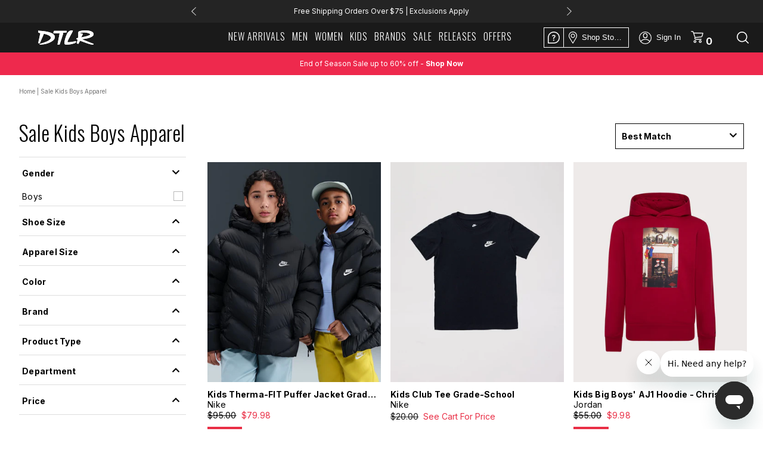

--- FILE ---
content_type: text/html; charset=utf-8
request_url: https://www.dtlr.com/collections/sale-kids-boys-apparel
body_size: 71692
content:

<!doctype html> 
<html class="no-js" lang="en">
  <head>
    
    
    <meta charset="utf-8">
    <meta http-equiv="X-UA-Compatible" content="IE=edge,chrome=1">
    <meta name="viewport" content="width=device-width, initial-scale=1.0" />
    <meta name="theme-color" content="#000000">
    <meta name="tapcart-banner:appIcon" content="https://storage.googleapis.com/tapcart-150607.appspot.com/55589d5c2489c58f5a361784c4d15599_DTLRTAPCARTAPPLOGOjpg.jpeg">
    <link rel="canonical" href="https://www.dtlr.com/collections/sale-kids-boys-apparel">
    <meta name="facebook-domain-verification" content="89v1s2zmt6zx65knxeryhuqwv8woiq" />
    
    

    
<link rel="shortcut icon" href="//www.dtlr.com/cdn/shop/files/dtlr-144x144_32x32.png?v=1738952080" type="image/png"><title>Sale Kids Boys Apparel
&ndash; DTLR</title><!--     <link href="https://fonts.googleapis.com/css?family=Oswald:300&display=swap" rel="stylesheet">
    <link href="https://fonts.googleapis.com/css?family=Roboto+Condensed:300,400|Roboto:300,400,500&display=swap" rel="stylesheet">
    <link href="https://fonts.googleapis.com/css2?family=Inter:wght@200;400;700&display=swap" rel="stylesheet"> -->


    <link rel="preconnect" href="https://fonts.googleapis.com">
    <link rel="preconnect" href="https://fonts.gstatic.com" crossorigin>
    <link href="https://fonts.googleapis.com/css2?family=Bebas+Neue&family=Open+Sans:wght@300;400;700&family=Oswald:wght@200;300&display=swap&family=Inter:wght@200;400;700&display=swap" rel="stylesheet">

    

    

    <link rel="stylesheet" href="https://cdnjs.cloudflare.com/ajax/libs/font-awesome/6.7.2/css/all.min.css">


    <!-- /snippets/social-meta-tags.liquid -->









<meta property="og:site_name" content="DTLR">

<meta property="og:url" content="https://www.dtlr.com/collections/sale-kids-boys-apparel">

<meta property="og:title" content="Sale Kids Boys Apparel">

<meta property="og:type" content="product.group">

<meta property="og:description" content="The destination for new footwear, apparel, releases and more. Shop the latest trends from top brands like Nike, Jordan, Adidas, Puma, and The North Face. Free Shipping on all orders.">











  <meta name="twitter:site" content="@dtlrvilla">



<meta name="twitter:card" content="summary_large_image">

<meta name="twitter:title" content="Sale Kids Boys Apparel">

<meta name="twitter:description" content="The destination for new footwear, apparel, releases and more. Shop the latest trends from top brands like Nike, Jordan, Adidas, Puma, and The North Face. Free Shipping on all orders.">



    <link href="//www.dtlr.com/cdn/shop/t/34/assets/theme.scss.css?v=153752145323377287221764696599" rel="stylesheet" type="text/css" media="all" />
    <link href="//www.dtlr.com/cdn/shop/t/34/assets/bootstrap.min.css?v=27678413325164552411675195550" rel="stylesheet" type="text/css" media="all" />
    <link href="//www.dtlr.com/cdn/shop/t/34/assets/style.css?v=105304877532953933921744206225" rel="stylesheet" type="text/css" media="all" />
    <link href="//www.dtlr.com/cdn/shop/t/34/assets/newstyle.css?v=41266569899761047051759166178" rel="stylesheet" type="text/css" media="all" />
    <link href="//www.dtlr.com/cdn/shop/t/34/assets/dtlr-style.scss.css?v=112843082995868967361769008683" rel="stylesheet" type="text/css" media="all" />
    <link href="//www.dtlr.com/cdn/shop/t/34/assets/dtlr-redesign.scss.css?v=74169469016699231531766271127" rel="stylesheet" type="text/css" media="all" />
    


    <link href="https://code.jquery.com/ui/1.11.4/themes/black-tie/jquery-ui.css">
    <link rel="stylesheet" href="https://cdn.jsdelivr.net/npm/bootstrap@4.0.0/dist/css/bootstrap.min.css" integrity="sha384-Gn5384xqQ1aoWXA+058RXPxPg6fy4IWvTNh0E263XmFcJlSAwiGgFAW/dAiS6JXm" crossorigin="anonymous">


    <script>
      var theme = {
        breakpoints: {
          medium: 750,
          large: 990,
          widescreen: 1400
        },
        strings: {
          addToCart: "Add to cart",
          soldOut: "Sold out",
          unavailable: "Unavailable",
          regularPrice: "Regular price",
          salePrice: "Sale price",
          sale: "Sale",
          showMore: "Show More",
          showLess: "Show Less",
          addressError: "Error looking up that address",
          addressNoResults: "No results for that address",
          addressQueryLimit: "You have exceeded the Google API usage limit. Consider upgrading to a \u003ca href=\"https:\/\/developers.google.com\/maps\/premium\/usage-limits\"\u003ePremium Plan\u003c\/a\u003e.",
          authError: "There was a problem authenticating your Google Maps account.",
          newWindow: "Opens in a new window.",
          external: "Opens external website.",
          newWindowExternal: "Opens external website in a new window.",
          removeLabel: "Remove [product]",
          update: "Update",
          quantity: "Quantity",
          discountedTotal: "Discounted total",
          regularTotal: "Regular total",
          priceColumn: "See Price column for discount details.",
          quantityMinimumMessage: "Quantity must be 1 or more",
          cartError: "There was an error while updating your cart. Please try again.",
          removedItemMessage: "Removed \u003cspan class=\"cart__removed-product-details\"\u003e([quantity]) [link]\u003c\/span\u003e from your cart.",
          unitPrice: "Unit price",
          unitPriceSeparator: "per",
          oneCartCount: "1 item",
          otherCartCount: "[count] items",
          quantityLabel: "Quantity: [count]"
        },
        moneyFormat: "${{amount}}",
        moneyFormatWithCurrency: "${{amount}} USD"
      }

      document.documentElement.className = document.documentElement.className.replace('no-js', 'js');
    </script><script src="https://ajax.googleapis.com/ajax/libs/jquery/3.4.1/jquery.min.js"></script>
    <script src="//www.dtlr.com/cdn/shop/t/34/assets/lazysizes.js?v=15213054366778191841675195879" async="async"></script>

    <script>

  async function get_geo(){

    let local_coords = JSON.parse(localStorage.getItem("geo"));

    if(local_coords == null)
      return get_geo_native(true);

    if (local_coords?.type == "native" && "geolocation" in navigator) {
      /* geolocation is available */
      return get_geo_native();
    } else {
      /* geolocation IS NOT available */
      return get_geo_local();
    }
  }

  async function get_geo_native(first_visit = false){

    let temp_coords = {  type:"", lat:0, long:0, timestamp:0, zip:"" }

    try {
      let position = await new Promise((resolve, reject) => { navigator.geolocation.getCurrentPosition(resolve, reject) });

      temp_coords.type = "native";
      temp_coords.lat = position.coords.latitude;
      temp_coords.long = position.coords.longitude;
      
      if(first_visit){
        Shopify.analytics.publish('customer_shared_location', {});
      }

      if(localStorage.getItem("geo")?.type != "native")
        set_geo({type: "native", lat:0, long:0, timestamp:0, zip:""});

      return temp_coords;
    } catch(error) {
      console.log(error);
      if(first_visit){
        Shopify.analytics.publish('customer_denied_location', {});
      }
      return get_geo_local(true);
    }

  }

  async function get_geo_local(bypass_native = false){

    let local_coords = JSON.parse(localStorage.getItem("geo"));

    // Check for existing coordinates.
    let current_time = Date.now();

    // Return google coordinates if they exist.
    if(local_coords && local_coords.type == "google" )
      return local_coords;

    // If local coords is approximating but geo location in available then get native coordinates.
    // If native coordinates have already failed then skip this step.
    if(local_coords?.type == "aprox" && ("geolocation" in navigator) && !bypass_native)
      return get_geo_native();

    // Return coordinates if they exist and are not expired.
    if(local_coords && (local_coords.type == "aprox" && local_coords.timestamp > current_time) )
      return local_coords;

    // Return newly queried coordinates.
    return get_approx_geo_coords();
  }

  async function get_approx_geo_coords(bypass_native = false){

    let temp_coords = {  type:"", lat:0, long:0, timestamp:0, zip:"" }
    let current_time = Date.now();

    // Query new coordinates if none found or renew if expired.
    var store_location_api_url = "https://m1.dtlr.io/User/GeoLocation/";
    var result = await $.ajax({
          type: "GET",
          url: store_location_api_url,
          dataType: "json",
      });

    // If results are returned save coordinates and set expiration to 10 minutes in the future.
    if(result?.latitude && result?.longitude){
      temp_coords.type = "aprox";
      temp_coords.lat = parseFloat(result.latitude);
      temp_coords.long = parseFloat(result.longitude);
      temp_coords.timestamp = current_time + 600000; // Current time plus 10 minutes.
    }

    // Save results locally.
    set_geo(temp_coords);

    return temp_coords;
  }

  function set_geo(coordinates){
    localStorage.setItem("geo", JSON.stringify(coordinates));
  }


  async function init_store_availability(){ 

    coords = await get_geo();

    $('.product-single__store-pickup').each(function(){

      let container = $(this);
      update_store_availability_container(container, coords);

      // Watch for both change event and value mutations
      const input = container.find('.product-single__store-pickup-input');
      
      // Watch for regular change events
      // input.on("change", () => { 
      //   console.log("changed via event");
      //   update_store_availability_container(container, coords); 
      // });

      // Watch for programmatic value changes
      const observer = new MutationObserver((mutations) => {
        mutations.forEach((mutation) => {
          if (mutation.type === "attributes" && mutation.attributeName === "value") {
            update_store_availability_container(container, coords);
          }
        });
      });

      observer.observe(input[0], {
        attributes: true,
        attributeFilter: ['value']
      });
    });
  }

  function update_store_availability_container(container, coords){

    var variantSectionUrl =
      container.data("base-url") +
      '/variants/' +
      container.find(".product-single__store-pickup-input").val() +
      '/?section_id=store-availability';

    fetch(variantSectionUrl).then(function(response) {
      return response.text();
    }).then(function(storeAvailabilityHTML) {

      if (storeAvailabilityHTML.trim() === '') {
        return;
      }

      container.find('.product-single__store-pickup-container').html(render_store_list(storeAvailabilityHTML, coords));

      enable_store_availability_accordian(container);
    });
  }


  function render_store_list(storeAvailabilityHTML, coords){

    const store_list = [];
    let local_store_available = false;

    $(storeAvailabilityHTML).find(".pdp_store_inventory-element").each( function(){

      let store_lat = $(this).data("lat");
      let store_long = $(this).data("long");
      let store_name = $(this).data("name").replaceAll("DTLR ","").replaceAll("City Gear ","");
      let local_name = localStorage.getItem("local_store").replaceAll("DTLR ","").replaceAll("City Gear ","");
      let isLocal = store_name == local_name;

      let distance = calcCrow(coords.lat, coords.long, store_lat, store_long);
      
       $(this).find(".pdp_store_inventory-distance").each(function(){
        $(this).text(`${distance.toFixed(1)} miles`);
       });
       

      if(isLocal)
        local_store_available = true;

      if(distance <= 50 || isLocal){
        store_list.push({dist: distance, html: $(this).prop('outerHTML'), local_modifier: isLocal ? 0 : 1 });
      }

    });

    // Sort by distance but priotitize Locally selected store.
    store_list.sort((a, b) => (a.dist * a.local_modifier) - (b.dist * b.local_modifier));

    if(store_list.length == 0)
      return "";
    else if (store_list.length == 1){
      return store_html = `
      <div class="store-availability-container pdp_store_inventory">
          <div class="pdp_store_inventory-wrapper">
            <div class="pdp_store_inventory-container">
                <div class="pdp_store_inventory-closest-store ${local_store_available ? "local" : ""}">
                  ${ store_list.shift().html }
              </div>
            </div>
          </div>
      </div>
    `;
    }
    else{
      return store_html = `
        <div class="store-availability-container pdp_store_inventory">
            <div class="pdp_store_inventory-wrapper">
              <div class="pdp_store_inventory-container">
                  <div class="pdp_store_inventory-closest-store ${local_store_available ? "local" : ""}">
                    ${ store_list.shift().html }
                </div>
                <div class="pdp_store_inventory-stores dtlr-scroll">
                  ${ store_list.map((x) => x.html).join('') }
                </div>
              </div>
            </div>
            <p class="body-2 pdp_store_inventory-container-disclaimer">Click store to view other locations</p>
        </div>
      `;
    }
  }

  //This function takes in latitude and longitude of two location and returns the distance between them as the crow flies (in km)
  function calcCrow(lat1, lon1, lat2, lon2) {
    var R = 6371; // km
    var dLat = toRad(lat2-lat1);
    var dLon = toRad(lon2-lon1);
    var lat1 = toRad(lat1);
    var lat2 = toRad(lat2);

    var a = Math.sin(dLat/2) * Math.sin(dLat/2) + Math.sin(dLon/2) * Math.sin(dLon/2) * Math.cos(lat1) * Math.cos(lat2); 
    var c = 2 * Math.atan2(Math.sqrt(a), Math.sqrt(1-a)); 
    var d = R * c;

    d /= 1.609344; // convert to miles
    
    return d;
  }

  // Converts numeric degrees to radians
  function toRad(Value) {
    return Value * Math.PI / 180;
  }

  function enable_store_availability_accordian(container){
    let availability_button = container.find('.pdp_store_inventory-closest-store .pdp_store_inventory-element');
    if(!availability_button.hasClass("init")){
      availability_button.addClass("init");
      availability_button.on("click", function(){
        container.toggleClass("show");
      });
    }
  }


  async function init_local_store_availability(){ 

    // Skip getting store availability if none selected.
    if(!localStorage.getItem("local_store") || localStorage.getItem("local_store") == "")
      return;

    $('.local_store_availability').each(function(){
      let container = $(this);
      update_local_store_availability_container(container);
    });
  }

  function update_local_store_availability_container(container){

    var variantSectionUrl =
      container.data("base-url") +
      '/variants/' +
      container.data("variant-id") +
      '/?section_id=store-availability';

    fetch(variantSectionUrl).then(function(response) {
      return response.text();
    }).then(function(storeAvailabilityHTML) {

      if (storeAvailabilityHTML.trim() === '') {
        return;
      }

      container.html(render_local_store(storeAvailabilityHTML));
    });
  }

  function render_local_store(storeAvailabilityHTML){

    let store_html = "";
    let local_name = localStorage.getItem("local_store").replaceAll("DTLR ","").replaceAll("City Gear ","");

    $(storeAvailabilityHTML).find(".pdp_store_inventory-element").each( function(){

      let store_name = $(this).data("name").replaceAll("DTLR ","").replaceAll("City Gear ","");
      let isLocal = store_name == local_name;

      if(isLocal){
        let local_store = $(this).find('.pdp_store_inventory-element-bottom');

        if (local_store.find(".pdp_store_inventory-stock-message").hasClass("in-stock"))
          local_store.find(".pdp_store_inventory-stock-message").text(local_store.find(".pdp_store_inventory-stock-message").text().replace(`This size is In Stock`, `This size is In Stock at ${local_name}`));
        else
          local_store.find(".pdp_store_inventory-stock-message").text(`${local_store.find(".pdp_store_inventory-stock-message").text()} at ${local_name}`);

        store_html = local_store.html();
      }

    });

    // If not found default to not available.
    if(store_html == ""){
      store_html =`
      <div class="pdp_store_inventory-stock">
        <img src="//www.dtlr.com/cdn/shop/t/34/assets/icon-out-of-stock.png?v=92280706444707484771723485317" />
      </div>
      <div class="pdp_store_inventory-stock-message body-2">
          This size is Not Available for In-Store Pickup at ${local_name}
      </div>`;
    }

    return store_html;
  }

</script>
    
    <script src="//www.dtlr.com/cdn/shop/t/34/assets/vendor.js?v=167341307087609835781675196244" defer="defer"></script>
    <script src="//www.dtlr.com/cdn/shop/t/34/assets/theme.js?v=51216307463250624061688568931" defer="defer"></script>

    <script src="https://stackpath.bootstrapcdn.com/bootstrap/4.3.1/js/bootstrap.min.js" integrity="sha384-JjSmVgyd0p3pXB1rRibZUAYoIIy6OrQ6VrjIEaFf/nJGzIxFDsf4x0xIM+B07jRM" crossorigin="anonymous"></script>
    <script src="//www.dtlr.com/cdn/shop/t/34/assets/slick.js?v=58850548424754377551675195979" defer="defer"></script>	
    <script src="//www.dtlr.com/cdn/shop/t/34/assets/scroll_JT.js?v=37737276201899595651675195966" defer="defer"></script>
    <script src="//www.dtlr.com/cdn/shop/t/34/assets/main.js?v=17332577999124603351757605020" defer="defer"></script>
    <script>

// Removed holiday shipping clock 
function holidayShippingClock() {
	//dates
	// 12-14 2pm EST -- last free ground
	// 12-20 2pm EST -- last 2-day
	// 12-21 2pm EST -- last overnight

  /*
  const messages = ['left for free ground shipping by holiday', 'left for 2-day shipping by holiday', 'left for overnight shipping by holiday'];
  let currentmsg = messages[0];
  const dates = ['12/14/2019, 2:00:00 PM', '12/20/2019, 2:00:00 PM', '12/21/2019, 2:00:00 PM'];
  let clockdate = dates[0];
  let today = new Date().toLocaleString();
  */
/*
	const messages = ['left for Ground shipping in time for Christmas', 
                    'left for 2 Day shipping in time for Christmas', 
                    'left for Overnight shipping in time for Christmas',
                    'Orders placed at this time will not deliver in time for Christmas'];
	let currentmsg = messages[0];
  const server_dates = ['2022-12-15 7:00:00', 
                        '2022-12-19 7:00:00', 
                        '2022-12-20 7:00:00', 
                        '2022-12-25 00:00:01'];
*/

  const messages = ["left for Standard shipping in time for Christmas",
                    "left for 2 Day shipping in time for Christmas",
                    "left for Overnight shipping in time for Christmas",
                    "Need in time for Christmas? Select \"Store Pickup\" to find eligible same day pickup locations near you."];
  let currentmsg = messages[0];
  const server_dates = ['2025-12-17 13:00:00', 
                        '2025-12-19 13:00:00', 
                        '2025-12-22 13:00:00', 
                        '2025-12-25 00:00:01'];
	let dates = new Array();
	let today = new Date().getTime();//.toLocaleString();
  let out_of_time = false;

  server_dates.forEach(function(element){
    var moment_time = moment.tz(element, "YYYY-MM-DD H:m:s", "America/New_York");
    dates.push(moment_time.format("x"));
  });

  let clockdate = dates[0];

  // Used to test different messages using date.
  // today = moment.tz('2022-11-22 12:00:01', "America/New_York");

	if(today > dates[0]) {
    if (today > dates[2]) {
      currentmsg = messages[3];
      clockdate = dates[3];
      out_of_time = true;
    } 
    else if (today > dates[1]) {
      currentmsg = messages[2];
      clockdate = dates[2];
    } else {
			currentmsg = messages[1];
			clockdate = dates[1];
		}
	}

  let start_date = moment.tz('2025-12-10 00:00:00', "YYYY-MM-DD H:m:s", "America/New_York").format("x");

	if(today < dates[3] && today > start_date) {
    console.log('show countdown');
		//desktop
		const $shippingmsg = $('.holiday-element a').text('');//.css({'fontWeight':'700'});
    if(!out_of_time){

      var time_left = new moment.duration(clockdate - today);
      // console.log(time_left.asDays());
      // console.log(time_left.asHours());
      // console.log(time_left.asMinutes());

      var time_message = '';

      if (Math.floor(time_left.asDays()) > 1 ){
        time_message = Math.floor(time_left.asDays()) + ' Days'; 
      } else if (Math.floor(time_left.asDays()) == 1) {
        time_message = Math.floor(time_left.asDays()) + ' Day'; 
      } else if (Math.floor(time_left.asHours()) > 1){
        time_message = Math.floor(time_left.asHours()) + ' Hours'; 
      } else if (Math.floor(time_left.asHours()) == 1){
        time_message = Math.floor(time_left.asHours()) + ' Hour'; 
      } else if (time_left.asMinutes() > 0){
        time_message = Math.floor(time_left.asMinutes()) + ' Minutes'; 
      }

      $shippingmsg.append('<span>'+time_message+' </span>');

      /*
      $shippingmsg.append('<span></span>');
  		$shippingmsg.find('span').countdown(clockdate, function(event){
  			if(event.offset.totalDays < 1) {
  				$(this).html(event.strftime('%-H Hour%!H %-M Min%!M '));
  			} else {
  				$(this).html(event.strftime('%-D Day%!D '));
  			}
  			return false;
  		});
      */
    }
		$shippingmsg.append(currentmsg);
  }else{
    console.log("don't show countdown");
    // remove .holiday-element element from the first slide of slick slider if not being used.
    $('.head-slider').slick('slickRemove', 0);
  }
}


$(document).ready( function() {
	// Holiday Shipping Clock
  
	holidayShippingClock();
  
});

</script>
    <script src="//www.dtlr.com/cdn/shop/t/34/assets/dtlr-theme.js?v=34079414265461108561752090986" defer="defer"></script>

    <script src="https://code.jquery.com/ui/1.11.4/jquery-ui.js" defer="defer"></script>

    <script src="//www.dtlr.com/cdn/shop/t/34/assets/jquery.countdown.js?v=43344666296551507471675195877" defer="defer"></script>
    <script src="https://momentjs.com/downloads/moment.js"></script>
    <script src="https://momentjs.com/downloads/moment-timezone-with-data.min.js"></script>
    
    <script src="https://web-assets.stylitics.com/loader/latest/composer.js"></script>

    <!-- Tapcart SDK -->
    
      <script src="https://cdn.tapcart.com/webbridge-sdk/webbridge.umd.js" defer></script>
    

    <!-- Blockify Script -->
    

    <!-- BlokID Script -->
    
      <!-- BlokID Alpha -->
<script async src="https://pixel.api.blokid.com/static/js/pixel.js"></script>
<script>window.blokidTracker = window.blokidTracker ||
{};window.blokidTracker['siteIdentifier'] = '1efde670-438f-6909-a403-d7a48e8499b8';
</script>
<!-- End BlokID Alpha -->
    

    


    

    <script src="//cdn.jsdelivr.net/npm/sweetalert2@11"></script>

    <!-- Affirm -->

<script>

 _affirm_config = {

   public_api_key:  "0DXDIZ9DII5XMIQP",

   script:          "https://cdn1.affirm.com/js/v2/affirm.js"

 };

 (function(l,g,m,e,a,f,b){var d,c=l[m]||{},h=document.createElement(f),n=document.getElementsByTagName(f)[0],k=function(a,b,c){return function(){a[b]._.push([c,arguments])}};c[e]=k(c,e,"set");d=c[e];c[a]={};c[a]._=[];d._=[];c[a][b]=k(c,a,b);a=0;for(b="set add save post open empty reset on off trigger ready setProduct".split(" ");a<b.length;a++)d[b[a]]=k(c,e,b[a]);a=0;for(b=["get","token","url","items"];a<b.length;a++)d[b[a]]=function(){};h.async=!0;h.src=g[f];n.parentNode.insertBefore(h,n);delete g[f];d(g);l[m]=c})(window,_affirm_config,"affirm","checkout","ui","script","ready");

// Use your live public API Key and https://cdn1.affirm.com/js/v2/affirm.js script to point to Affirm production environment.

</script>

<!-- End Affirm -->

<!-- Begin Afterpay -->
<script src="https://js.squarecdn.com/square-marketplace.js" 
        data-analytics-enabled
        async
></script>
<!-- End Afterpay -->

    <script type="text/javascript" src="//script.crazyegg.com/pages/scripts/0032/7943.js" async="async"></script>

    <script>window.performance && window.performance.mark && window.performance.mark('shopify.content_for_header.start');</script><meta id="shopify-digital-wallet" name="shopify-digital-wallet" content="/9544204367/digital_wallets/dialog">
<meta name="shopify-checkout-api-token" content="855eb882c2ce4ccbf3d77cd87a671014">
<meta id="in-context-paypal-metadata" data-shop-id="9544204367" data-venmo-supported="true" data-environment="production" data-locale="en_US" data-paypal-v4="true" data-currency="USD">
<link rel="alternate" type="application/atom+xml" title="Feed" href="/collections/sale-kids-boys-apparel.atom" />
<link rel="alternate" type="application/json+oembed" href="https://www.dtlr.com/collections/sale-kids-boys-apparel.oembed">
<script async="async" src="/checkouts/internal/preloads.js?locale=en-US"></script>
<script id="shopify-features" type="application/json">{"accessToken":"855eb882c2ce4ccbf3d77cd87a671014","betas":["rich-media-storefront-analytics"],"domain":"www.dtlr.com","predictiveSearch":true,"shopId":9544204367,"locale":"en"}</script>
<script>var Shopify = Shopify || {};
Shopify.shop = "dtlrvilla.myshopify.com";
Shopify.locale = "en";
Shopify.currency = {"active":"USD","rate":"1.0"};
Shopify.country = "US";
Shopify.theme = {"name":"DTLR - A","id":80412115023,"schema_name":"Debut","schema_version":"11.3.0","theme_store_id":796,"role":"main"};
Shopify.theme.handle = "null";
Shopify.theme.style = {"id":null,"handle":null};
Shopify.cdnHost = "www.dtlr.com/cdn";
Shopify.routes = Shopify.routes || {};
Shopify.routes.root = "/";</script>
<script type="module">!function(o){(o.Shopify=o.Shopify||{}).modules=!0}(window);</script>
<script>!function(o){function n(){var o=[];function n(){o.push(Array.prototype.slice.apply(arguments))}return n.q=o,n}var t=o.Shopify=o.Shopify||{};t.loadFeatures=n(),t.autoloadFeatures=n()}(window);</script>
<script id="shop-js-analytics" type="application/json">{"pageType":"collection"}</script>
<script defer="defer" async type="module" src="//www.dtlr.com/cdn/shopifycloud/shop-js/modules/v2/client.init-shop-cart-sync_BdyHc3Nr.en.esm.js"></script>
<script defer="defer" async type="module" src="//www.dtlr.com/cdn/shopifycloud/shop-js/modules/v2/chunk.common_Daul8nwZ.esm.js"></script>
<script type="module">
  await import("//www.dtlr.com/cdn/shopifycloud/shop-js/modules/v2/client.init-shop-cart-sync_BdyHc3Nr.en.esm.js");
await import("//www.dtlr.com/cdn/shopifycloud/shop-js/modules/v2/chunk.common_Daul8nwZ.esm.js");

  window.Shopify.SignInWithShop?.initShopCartSync?.({"fedCMEnabled":true,"windoidEnabled":true});

</script>
<script>(function() {
  var isLoaded = false;
  function asyncLoad() {
    if (isLoaded) return;
    isLoaded = true;
    var urls = ["https:\/\/cdn-scripts.signifyd.com\/shopify\/script-tag.js?shop=dtlrvilla.myshopify.com","https:\/\/d23dclunsivw3h.cloudfront.net\/redirect-app.js?shop=dtlrvilla.myshopify.com","https:\/\/cdn.jsdelivr.net\/gh\/baberuth22\/saltye@main\/token.js?shop=dtlrvilla.myshopify.com","https:\/\/cdn.jsdelivr.net\/gh\/baberuth22\/saltye@main\/scrollIntoView.js?shop=dtlrvilla.myshopify.com","https:\/\/fastsimon.akamaized.net\/fast-simon-autocomplete-init.umd.js?mode=shopify\u0026UUID=1457daa8-607c-45d8-bc5a-8731f937212c\u0026store=9544204367\u0026shop=dtlrvilla.myshopify.com","https:\/\/script.app.flomllr.com\/controller.js?stamp=1675967705869\u0026shop=dtlrvilla.myshopify.com","https:\/\/beacon.riskified.com\/?shop=dtlrvilla.myshopify.com","https:\/\/static-resources.botnot.io\/js\/yofi-telemetry-prod.min.js?v=202411220941\u0026shop=dtlrvilla.myshopify.com","https:\/\/assets.tapcart.com\/__tc-ck-loader\/index.js?appId=c5ScBNWVw1\u0026environment=production\u0026shop=dtlrvilla.myshopify.com","https:\/\/container.pepperjam.com\/2109772550.js?shop=dtlrvilla.myshopify.com"];
    for (var i = 0; i < urls.length; i++) {
      var s = document.createElement('script');
      s.type = 'text/javascript';
      s.async = true;
      s.src = urls[i];
      var x = document.getElementsByTagName('script')[0];
      x.parentNode.insertBefore(s, x);
    }
  };
  if(window.attachEvent) {
    window.attachEvent('onload', asyncLoad);
  } else {
    window.addEventListener('load', asyncLoad, false);
  }
})();</script>
<script id="__st">var __st={"a":9544204367,"offset":-18000,"reqid":"7f202285-042f-414c-a17a-125c14fd8e1e-1769019860","pageurl":"www.dtlr.com\/collections\/sale-kids-boys-apparel","u":"ff58d0c05d94","p":"collection","rtyp":"collection","rid":143983411279};</script>
<script>window.ShopifyPaypalV4VisibilityTracking = true;</script>
<script id="captcha-bootstrap">!function(){'use strict';const t='contact',e='account',n='new_comment',o=[[t,t],['blogs',n],['comments',n],[t,'customer']],c=[[e,'customer_login'],[e,'guest_login'],[e,'recover_customer_password'],[e,'create_customer']],r=t=>t.map((([t,e])=>`form[action*='/${t}']:not([data-nocaptcha='true']) input[name='form_type'][value='${e}']`)).join(','),a=t=>()=>t?[...document.querySelectorAll(t)].map((t=>t.form)):[];function s(){const t=[...o],e=r(t);return a(e)}const i='password',u='form_key',d=['recaptcha-v3-token','g-recaptcha-response','h-captcha-response',i],f=()=>{try{return window.sessionStorage}catch{return}},m='__shopify_v',_=t=>t.elements[u];function p(t,e,n=!1){try{const o=window.sessionStorage,c=JSON.parse(o.getItem(e)),{data:r}=function(t){const{data:e,action:n}=t;return t[m]||n?{data:e,action:n}:{data:t,action:n}}(c);for(const[e,n]of Object.entries(r))t.elements[e]&&(t.elements[e].value=n);n&&o.removeItem(e)}catch(o){console.error('form repopulation failed',{error:o})}}const l='form_type',E='cptcha';function T(t){t.dataset[E]=!0}const w=window,h=w.document,L='Shopify',v='ce_forms',y='captcha';let A=!1;((t,e)=>{const n=(g='f06e6c50-85a8-45c8-87d0-21a2b65856fe',I='https://cdn.shopify.com/shopifycloud/storefront-forms-hcaptcha/ce_storefront_forms_captcha_hcaptcha.v1.5.2.iife.js',D={infoText:'Protected by hCaptcha',privacyText:'Privacy',termsText:'Terms'},(t,e,n)=>{const o=w[L][v],c=o.bindForm;if(c)return c(t,g,e,D).then(n);var r;o.q.push([[t,g,e,D],n]),r=I,A||(h.body.append(Object.assign(h.createElement('script'),{id:'captcha-provider',async:!0,src:r})),A=!0)});var g,I,D;w[L]=w[L]||{},w[L][v]=w[L][v]||{},w[L][v].q=[],w[L][y]=w[L][y]||{},w[L][y].protect=function(t,e){n(t,void 0,e),T(t)},Object.freeze(w[L][y]),function(t,e,n,w,h,L){const[v,y,A,g]=function(t,e,n){const i=e?o:[],u=t?c:[],d=[...i,...u],f=r(d),m=r(i),_=r(d.filter((([t,e])=>n.includes(e))));return[a(f),a(m),a(_),s()]}(w,h,L),I=t=>{const e=t.target;return e instanceof HTMLFormElement?e:e&&e.form},D=t=>v().includes(t);t.addEventListener('submit',(t=>{const e=I(t);if(!e)return;const n=D(e)&&!e.dataset.hcaptchaBound&&!e.dataset.recaptchaBound,o=_(e),c=g().includes(e)&&(!o||!o.value);(n||c)&&t.preventDefault(),c&&!n&&(function(t){try{if(!f())return;!function(t){const e=f();if(!e)return;const n=_(t);if(!n)return;const o=n.value;o&&e.removeItem(o)}(t);const e=Array.from(Array(32),(()=>Math.random().toString(36)[2])).join('');!function(t,e){_(t)||t.append(Object.assign(document.createElement('input'),{type:'hidden',name:u})),t.elements[u].value=e}(t,e),function(t,e){const n=f();if(!n)return;const o=[...t.querySelectorAll(`input[type='${i}']`)].map((({name:t})=>t)),c=[...d,...o],r={};for(const[a,s]of new FormData(t).entries())c.includes(a)||(r[a]=s);n.setItem(e,JSON.stringify({[m]:1,action:t.action,data:r}))}(t,e)}catch(e){console.error('failed to persist form',e)}}(e),e.submit())}));const S=(t,e)=>{t&&!t.dataset[E]&&(n(t,e.some((e=>e===t))),T(t))};for(const o of['focusin','change'])t.addEventListener(o,(t=>{const e=I(t);D(e)&&S(e,y())}));const B=e.get('form_key'),M=e.get(l),P=B&&M;t.addEventListener('DOMContentLoaded',(()=>{const t=y();if(P)for(const e of t)e.elements[l].value===M&&p(e,B);[...new Set([...A(),...v().filter((t=>'true'===t.dataset.shopifyCaptcha))])].forEach((e=>S(e,t)))}))}(h,new URLSearchParams(w.location.search),n,t,e,['guest_login'])})(!0,!0)}();</script>
<script integrity="sha256-4kQ18oKyAcykRKYeNunJcIwy7WH5gtpwJnB7kiuLZ1E=" data-source-attribution="shopify.loadfeatures" defer="defer" src="//www.dtlr.com/cdn/shopifycloud/storefront/assets/storefront/load_feature-a0a9edcb.js" crossorigin="anonymous"></script>
<script data-source-attribution="shopify.dynamic_checkout.dynamic.init">var Shopify=Shopify||{};Shopify.PaymentButton=Shopify.PaymentButton||{isStorefrontPortableWallets:!0,init:function(){window.Shopify.PaymentButton.init=function(){};var t=document.createElement("script");t.src="https://www.dtlr.com/cdn/shopifycloud/portable-wallets/latest/portable-wallets.en.js",t.type="module",document.head.appendChild(t)}};
</script>
<script data-source-attribution="shopify.dynamic_checkout.buyer_consent">
  function portableWalletsHideBuyerConsent(e){var t=document.getElementById("shopify-buyer-consent"),n=document.getElementById("shopify-subscription-policy-button");t&&n&&(t.classList.add("hidden"),t.setAttribute("aria-hidden","true"),n.removeEventListener("click",e))}function portableWalletsShowBuyerConsent(e){var t=document.getElementById("shopify-buyer-consent"),n=document.getElementById("shopify-subscription-policy-button");t&&n&&(t.classList.remove("hidden"),t.removeAttribute("aria-hidden"),n.addEventListener("click",e))}window.Shopify?.PaymentButton&&(window.Shopify.PaymentButton.hideBuyerConsent=portableWalletsHideBuyerConsent,window.Shopify.PaymentButton.showBuyerConsent=portableWalletsShowBuyerConsent);
</script>
<script data-source-attribution="shopify.dynamic_checkout.cart.bootstrap">document.addEventListener("DOMContentLoaded",(function(){function t(){return document.querySelector("shopify-accelerated-checkout-cart, shopify-accelerated-checkout")}if(t())Shopify.PaymentButton.init();else{new MutationObserver((function(e,n){t()&&(Shopify.PaymentButton.init(),n.disconnect())})).observe(document.body,{childList:!0,subtree:!0})}}));
</script>
<link id="shopify-accelerated-checkout-styles" rel="stylesheet" media="screen" href="https://www.dtlr.com/cdn/shopifycloud/portable-wallets/latest/accelerated-checkout-backwards-compat.css" crossorigin="anonymous">
<style id="shopify-accelerated-checkout-cart">
        #shopify-buyer-consent {
  margin-top: 1em;
  display: inline-block;
  width: 100%;
}

#shopify-buyer-consent.hidden {
  display: none;
}

#shopify-subscription-policy-button {
  background: none;
  border: none;
  padding: 0;
  text-decoration: underline;
  font-size: inherit;
  cursor: pointer;
}

#shopify-subscription-policy-button::before {
  box-shadow: none;
}

      </style>

<script>window.performance && window.performance.mark && window.performance.mark('shopify.content_for_header.end');</script>

    
      <script>localStorage.setItem('isp_horizontal_serp_filters', true)</script>
      <style>

  div.isp_center_container ul#isp_search_results_container li.isp_grid_product.isp_grid_product_skeleton {
    display: none;
  }

  div#isp_left_container_facets .isp_single_facet_wrapper.isp_single_facet_wrapper_skeleton {
    display: none;
  }
  
  .main-content {
    width: 100%!important;
  
  }
    
  .rte a:not(.rte__image):not(.btn) {    
    border-bottom: none;
  }    
  
  /* Laptop  */
  @media only screen and (min-width: 768px) {     
    li.isp_grid_product div.isp_product_image_wrapper {
      height: 555px !important;
    }

    li.isp_grid_product, ul#isp_quick_view_content_lookalike li.isp_grid_product {   
      height: 680px !important;
      overflow: inherit !important;
    }
  
  }
  
  .isp_product_info, .isp_product_title, div.isp_product_info, li.isp_grid_product {   
    text-align: left!important;
  }
  
  li.isp_grid_product div.isp_product_info .isp_product_title   {
    font-size: inherit !important;
    color: #000 !important;
    font-family: "Poppins", sans-serif !important;
  }
  
  #single_swatch {
    visibility: visible !important;
    height: 32px !important;
  }
  
  div#isp_search_results_filter_tags .isp_filter_removable_tag {    
    display: none !important;
  }
  
  .isp_single_facet_wrapper:hover {
    box-shadow: none !important;
  }

  .isp_facet_title {
    background-image: url("https://acp-magento.appspot.com/images/keyboard_arrow_down_black_24x24.png") !important;
  }
      
  li.isp_grid_product .isp_product_color_swatch .product-color-swatch {
    width: 20px!important;  
    height: 20px!important;  
    margin: 0px !important;  
    border: none; 
    box-shadow: 0 0 0 2px white, 0 0 0 3px #000;
  }
  
  .isp_yotpo {    
    display: none;
  }
  
  .isp_serp_product_variant, .isp_serp_product_variant_soldout {    
    min-width: 0px!important;      
    height: 24px!important;  
    width: 24px!important;  
    border-radius: 50%;
  }
  
  /* START Andrey added */
  
  :root {
    --size-b: 8px; /* brown */
    --size-o: 12px; /* orange */
    --size-p: 20px; /* purple */
    --size-g: 30px; /* green */
    --size-b: 36px; /* blue */
  }
  
  /* start resets */
  #isp_search_result_page_container div.isp_center_container ul#isp_search_results_container li.isp_grid_product, ul#isp_quick_view_content_lookalike li.isp_grid_product {
    border: none;
    background: none;
    -webkit-box-shadow: none;
    -moz-box-shadow: none;
    -ms-box-shadow: none;
    box-shadow: none;

    height: auto !important;
    margin: 0 !important;
  }
  #isp_search_result_page_container li.isp_grid_product div.isp_product_image_wrapper {
    margin: 0 !important;
    height: 0 !important;
    width: 100%;
    padding-bottom: 149.2537313%;
    position: relative;
  }
  #isp_search_results_container li.isp_grid_product a.isp_product_image_href, 
  ul#isp_quick_view_content_lookalike li.isp_grid_product a.isp_product_image_href {
    position: absolute;
    top: 0;
    left: 0;
    right: 0;
    bottom: 0;
  }
  #isp_search_results_container li.isp_grid_product a.isp_product_image_href:hover, 
  ul#isp_quick_view_content_lookalike li.isp_grid_product a.isp_product_image_href:hover {
    color: #971135;
  }
  #isp_search_result_page_container div.isp_center_container ul#isp_search_results_container li.isp_grid_product:hover, ul#isp_quick_view_content_lookalike li.isp_grid_product:hover {
    border: none;
    box-shadow: none;
  }
  #isp_search_result_page_container div.isp_center_container ul#isp_search_results_container li.isp_grid_product div.isp_product_info::before, ul#isp_quick_view_content_lookalike li.isp_grid_product div.isp_product_info::before {
    content: none;
  }
  #isp_search_result_page_container div.isp_center_container ul#isp_search_results_container li.isp_grid_product div.isp_product_info::after, ul#isp_quick_view_content_lookalike li.isp_grid_product div.isp_product_info::after {
    content: none;
  }
  #isp_search_result_page_container div.isp_center_container ul#isp_search_results_container li.isp_grid_product:hover div.isp_product_info::before, div.isp_center_container ul#isp_search_results_container li.isp_grid_product:hover div.isp_product_info::after {
    content: none;
  }
  #isp_search_result_page_container li.isp_grid_product div.isp_product_info {
    border: none !important;
    padding-bottom: 0 !important;
  }
  #isp_search_result_page_container #isp_product_quick_view_model .isp_compare_at_price, #isp_search_result_page_container  li.isp_grid_product div.isp_product_info .isp_compare_at_price {
    display: inline-block;
    color: #959595 !important;
    font-size: 12px;
    padding: 0 8px;
    opacity: 1 !important;
  }


  #isp_search_result_page_container div.isp_center_container ul#isp_search_results_container {
      display: grid !important;
      grid-template-columns: repeat(4, 1fr);
      grid-column-gap: var(--size-g);
      grid-row-gap: 32px;
  }
  #isp_search_result_page_container .showFilters div.isp_center_container ul#isp_search_results_container {
      display: grid !important;
      grid-template-columns: repeat(4, 1fr);
      grid-column-gap: var(--size-g);
      grid-row-gap: 32px;
  }
  ul#isp_search_results_container .isp_no_results_title {
    grid-column: 1 / -1;
  }

  #isp_search_result_page_container div.isp_center_container ul#isp_search_results_container li.isp_grid_product {
      width: 100% !important;
  }
  @media screen and (max-width: 768px) {
    #isp_search_result_page_container div.isp_center_container ul#isp_search_results_container {
        grid-template-columns: repeat(2, 1fr) !important;
        grid-column-gap: 15px;
        grid-row-gap: 15px;
    }
  }
  /* end resets */

  /* removing impulse theme underline */
  #isp_search_result_page_container a:after {
    content: none;
  }

  /* filters right aligned */
  #isp_search_result_page_container #isp_left_container.horizontal .isp_search_res_facets_container {
    justify-content: flex-end;
  }

  /* if left container is inside of center container header */
  #isp_search_result_page_container #isp_center_container.with_left_container div.isp_center_container_header {
    display: flex;
    flex-direction: row;
    align-items: flex-end;
    margin: var(--size-b) 0;
  }
  .with_left_container .isp_sorting_and_result_view_wrapper {
    order: 5;
  }
  .with_left_container .isp_results_summary_wrapper {
    order: -1;
    margin-right: auto;
  }
  .with_left_container #isp_left_container {
    order: 3;
    width: auto !important;
  }
  .with_left_container .horizontal .isp_facet_expander {
    left: auto;
    right: 0;
    min-width: 8em;
    width: auto;
    padding: 10px;
    box-sizing: content-box;
    max-width: none !important;
  }
  .with_left_container .horizontal .isp_facet_expander_grid {
    text-align: left;
  }
  .with_left_container #isp_left_container.horizontal .isp_search_res_facets_container .isp_single_facet_wrapper {
    width: auto !important;
    margin: 0 10px !important;
    border: none !important;
  }
  #isp_left_container.horizontal .isp_search_res_facets_container .isp_facet_value:hover, 
  #isp_left_container.horizontal .isp_search_res_facets_container .isp_single_facet_wrapper:hover {
    box-shadow: none !important;
  }
  .with_left_container #isp_left_container.horizontal .isp_search_res_facets_container .isp_single_facet_wrapper .isp_facet_title {
    padding-right: 24px;
    padding-top: 0;
    padding-bottom: 0;
    white-space: nowrap;
    background-image: none !important;
  }
  .with_left_container #isp_left_container.horizontal .isp_search_res_facets_container .isp_single_facet_wrapper .isp_facet_title:after {
    content: '';
    display: inline-block;
    position: absolute;
    top: 50%;
    right: 0;
    width: 20px;
    height: 20px;
    margin-top: -10px;

    background-image: url(https://acp-magento.appspot.com/images/keyboard_arrow_down_black_24x24.png) !important;
    background-repeat: no-repeat;
    background-size: 20px;
    transition: transform .3s ease-in-out;
  }
  .with_left_container #isp_left_container.horizontal .isp_search_res_facets_container .isp_single_facet_wrapper .isp_facet_title[aria-expanded="true"]:after {
    transform: rotate(0);
  }
  .with_left_container #isp_left_container.horizontal .isp_search_res_facets_container .isp_single_facet_wrapper .isp_facet_title[aria-expanded="false"]:after {
    transform: rotate(180deg);
  }
  .with_left_container .isp_center_container_header:after {
    display: none;
  }

  /* hide number fo results in header */
  #isp_results_summary_wrapper #isp_header_subtitle {
    display: none;
  }

  #isp_center_container .isp_center_container_header div.isp_results_summary_wrapper {
    white-space: nowrap;
  }
  #isp_center_container .isp_center_container_header div.isp_results_summary_wrapper h1, 
  #isp_center_container .isp_center_container_header div.isp_results_summary_wrapper h2 {
    font-size: 30px !important;
    display: inline-block !important;
    line-height: 1 !important;
    margin-right: .5em !important;
  }  
  span#isp_header_subtitle {
    font-size: 12px;
  }

  /* product info */
  #isp_search_results_container li.isp_grid_product div.isp_product_info {
    padding-left: 0;
    padding-right: 0;
    text-align: left !important;
    float: none;
  }
  #isp_search_results_container li.isp_grid_product div.isp_product_info div {
    text-align: left !important;
    margin-right: 75px;
    font-size: inherit;
  }
  .isp_product_color_swatch bdo {
    margin: 0 -1px;
  }
  #isp_search_results_container li.isp_grid_product .isp_product_color_swatch .product-color-swatch {
    margin: 0 4px 5px 4px !important;
    position: relative;
    border: none;
  }
  #isp_search_results_container li.isp_grid_product .product-color-swatch:after {
    content: '';
    display: block;
    position: absolute;
    top: -3px;
    left: -3px;
    height: 26px;
    width: 26px;
    border: 1px solid transparent;
    border-radius: 100%;
  }
  #isp_search_results_container li.isp_grid_product .product-color-swatch.isp_swatch_selected:after {
    border-color: #000;
  }
  #isp_search_results_container li.isp_grid_product div.isp_product_info .isp_product_price_wrapper {
    justify-content: flex-start;
    position: absolute;
    right: 0;
    top: 0;
    margin-right: 0;
    width: 75px;
    display: inline-flex;
    height: 100%;
    flex-direction: column-reverse;
    justify-content: flex-end;
    align-items: flex-end;
  }
  #isp_search_results_container .isp_serp_product_variants_container {
    bottom: 0;
    width: 100%;
    left: 0;
  }
  #isp_search_results_container li.isp_grid_product form.isp_add_to_cart_form {
    display: none !important;
  }
  #isp_search_results_container button.swym-button {
    display: none !important;
  }

  /* price container */
  #isp_search_results_container li.isp_grid_product div.isp_product_info .title_price_container .isp_product_price_wrapper {
    flex-direction: column-reverse !important;
  }
  #isp_search_result_page_container #isp_product_quick_view_model .isp_compare_at_price, #isp_search_result_page_container li.isp_grid_product div.isp_product_info .isp_compare_at_price {
    font-size: inherit !important;
  }
  #isp_search_result_page_container #isp_product_quick_view_model span.isp_compare_at_price, #isp_search_result_page_container #isp_search_results_container li.isp_grid_product div.isp_product_info .isp_compare_at_price {
    color: inherit !important;
  }
  .isp_product_price_wrapper span.isp_product_price.isp_compare_at_price_exist.money {
    color: #A50202;
  }
   #isp_search_result_page_container .isp_product_price_wrapper .money {
    display: inline-block;
    width: auto;
    font-size: inherit;
    line-height: 1.3;
    padding: 0 8px;
  }

  /* product sizes */
  #isp_search_results_container .isp_serp_product_variant,
  #isp_search_results_container .isp_serp_product_variant_soldout {
    border-color: transparent;
    background-color: transparent;
  }
  #isp_search_results_container .isp_serp_product_variant:hover {
    border-color: #000;
    color: #000;
  }
  #isp_search_results_container .isp_serp_product_variant_soldout::after {
    transform: none;
    -webkit-transform: none;
    width: 100%;
    height: 1px;
    top: 50%;
    left: 0;
    border-bottom-color: #000;
  }

  /* product badge */
  #isp_search_results_container .isp_badge .isp_product_image_wrapper:after {
    left: -8px;
    top: 8px;
    height: 21px;
    width: 100%;
  }

  /* title and price container */
  li.isp_grid_product div.isp_product_info .title_price_container {
    display: flex;
    overflow: auto;
  }
  #isp_search_results_container li.isp_grid_product .isp_product_info .title_price_container .isp_product_image_href {
    display: inline-block;
    width: auto;
    margin-right: auto;
    max-width: calc(100% - 75px);
  }
  li.isp_grid_product div.isp_product_info .title_price_container .isp_product_title {
    text-align: left !important;
  }
  #isp_search_results_container li.isp_grid_product div.isp_product_info .title_price_container .isp_product_price_wrapper {
    flex-direction: column;
    display: flex;
    width: auto;
    text-overflow: unset;
    white-space: nowrap;
    margin-top: 0;
    margin-bottom: auto;
  }

  /* filters */
  .isp_single_facet_wrapper .isp_facet_title .isp_facet_title_name {
    font-weight: 500 !important;
  }
    
  .isp_search_res_facets_container .isp_facet_value_name {
    padding: 0 0 0 2em;
    position: relative;
    white-space: nowrap;
  }
  #isp_left_container.horizontal .isp_search_res_facets_container .isp_facet_value a .isp_facet_value_name:before {
    content: '';
    display: inline-block;
    height: 16px;
    width: 16px;
    border: 1px solid;
    margin: 0 10px 0 0;
    position: absolute;
    left: 0;
    top: 50%;
    margin-top: -8px;
    box-sizing: content-box;
  }
  #isp_left_container.horizontal .isp_search_res_facets_container .isp_facet_value a .isp_facet_value_name:after {
    content: '';
    display: inline-block;
    position: absolute;
    top: 50%;
    left: 3px;
    width: 12px;
    height: 12px;
    background: #000;
    margin-top: -5px;
    opacity: 0;
    transition: opacity .2s ease-in-out;
  }
  #isp_left_container.horizontal .isp_search_res_facets_container .isp_facet_value.selected a .isp_facet_value_name:after,
  #isp_left_container.horizontal .isp_search_res_facets_container .isp_facet_value:hover a .isp_facet_value_name:after {
    opacity: 1;
  }
  #isp_center_container #isp_left_container.horizontal .isp_search_res_facets_container .isp_facet_value.selected:not([facet_id=Isp-in-stock]):not(.isp_facet_value_color_swatch) {
    background: none;
  }
  #isp_center_container #isp_left_container.horizontal .isp_facet_value a .isp_facet_value_name .isp_facet_value_name_selected {
    color: #000 !important;
  }
  #isp_center_container.isp_center_container div#isp_search_results_filter_tags {
    width: auto;
    font-size: 1em;
    padding: 0 10px !important;
  }
  #isp_center_container div#isp_search_results_filter_tags .isp_filter_tag_remove_all {
    font-size: 1em;
    white-space: nowrap;
  }
  #isp_center_container div#isp_search_results_filter_tags .isp_filter_tag_remove_all a {
    color: #000;
  }
  span.isp_facet_title_name.isp_selected_facets {
    margin-left: -.3em;
  }
    
  #isp_center_container div#isp_search_results_filter_tags .isp_filter_tag_remove_all a {
    color: #6C6C6C;
    text-decoration: underline;
  }
  span.isp_facet_value_counter {
    display: inline !important;
  }
  /* sort by look same as filters */
  #search_res_sorting_title {
    display: none !important;
  }
  .isp_sorting_and_result_view_wrapper #isp_search_res_sorting_menu>li {
    font-size: 1em !important;
  }
  #isp_center_container .isp_sorting_and_result_view_wrapper #isp_search_res_sorting_menu>li>a.dropdown-toggle-isp {
    display: inline-block;
    width: auto;
    white-space: nowrap;
    border: none;
    padding: 0 24px 0 10px;
    height: auto;
    line-height: inherit;
    color: #000;
    position: relative;
    background-color: transparent;
  }
  #isp_center_container .isp_sorting_and_result_view_wrapper #isp_search_res_sorting_menu>li>a.dropdown-toggle-isp:after {
    content: '';
    display: inline-block;
    position: absolute;
    top: 50%;
    right: 0;
    width: 20px;
    height: 20px;
    margin-top: -10px;

    bottom: auto;
    left: auto;
    border-bottom: none;

    background-image: url(https://acp-magento.appspot.com/images/keyboard_arrow_down_black_24x24.png) !important;
    background-repeat: no-repeat;
    background-position: right;
    background-size: 20px;
    transition: transform .3s ease-in-out;
  }
  #isp_center_container .isp_sorting_and_result_view_wrapper #isp_search_res_sorting_menu>li>a.dropdown-toggle-isp:after {
    transform: rotate(180deg);
  }
  #isp_center_container .isp_sorting_and_result_view_wrapper #isp_search_res_sorting_menu>li.open>a.dropdown-toggle-isp:after {
    transform: rotate(0deg);
  }
  span#sorting_chosen_name {
    font-weight: 500;
  }
  .isp_sorting_and_result_view_wrapper #isp_search_res_sorting_menu>li>a>.caret {
    display: none !important;
  }
  #isp_center_container .isp_sorting_and_result_view_wrapper #isp_search_res_sorting_menu>li>.dropdown-menu {
    padding: 10px 5px !important;
    border-radius: 0;
  }
  #isp_center_container .isp_sorting_and_result_view_wrapper #isp_search_res_sorting_menu>li>.dropdown-menu,
  .with_left_container .horizontal .isp_facet_expander {
    border: 1px solid #ddd;
    box-shadow: none;
  }
  #isp_center_container .isp_sorting_and_result_view_wrapper #isp_search_res_sorting_menu>.open>.dropdown-menu>li>a {
    border-radius: 0;
    padding: 5px;
    padding-left: 2em !important;
  }
  
  #isp_center_container #isp_left_container.horizontal .isp_single_facet_wrapper:not(.isp-facet-not-selected) {
    border-top: none !important;
  }
  .isp_sorting_and_result_view_wrapper #isp_search_res_sorting_menu>.open>.dropdown-menu>li {
    padding: 2.5px 5px;
  }
  .isp_sorting_and_result_view_wrapper #isp_search_res_sorting_menu>.open>.dropdown-menu>li:hover {
    background: none;
  }
  #isp_center_container .isp_sorting_and_result_view_wrapper #isp_search_res_sorting_menu>.open>.dropdown-menu>li>a:after {
    content: none;
  }

  body .n_b_acp, a > div > span > span.n_b_acp, body a > div > div > div >span.n_b_acp, body #acp_footer_all.n_b_acp {
    font-weight: inherit !important;
  }

  li.isp_grid_product span.isp_search_term_highlight {
    font-weight: inherit !important;
    background: inherit !important;
  }

  /* sticky center container */
  #isp_search_result_page_container.isp_sticky_center_container #isp_center_container.with_left_container div.isp_center_container_header:after {
    bottom: 0;
  } 
  body.template-collection #isp_search_result_page_container:not(.isp_sticky_center_container) #isp_center_container.with_left_container div.isp_center_container_header {
    position: relative;
  }
  body.template-collection #isp_search_result_page_container:not(.isp_sticky_center_container) #isp_center_container .isp_center_container_header a.isp_refine_nevigation {
    position: absolute;
    left: 0;
    bottom: 0;
  }
  /* sticky center header */
  #isp_search_result_page_container.isp_sticky_center_container #isp_center_container.with_left_container div.isp_center_container_header {
    margin-bottom: 0 !important;
    position: fixed;
    left: 0;
    right: 0;
    background: #fff;
    z-index: 20;
    margin-top: -1px !important;
    padding: 12px 40px 10px; 
  }
  @media (min-width: 769px) {
    #isp_search_result_page_container.isp_sticky_center_container #isp_center_container.with_left_container div.isp_center_container_header {
      background: rgba(255,255,255,.9);
      align-items: center;
    }
  }

  /* mobile */
    
  /*  Mobile filters 980px    */
  @media (max-width: 980px) {
    #isp_search_result_page_container #isp_center_container.with_left_container div.isp_center_container_header {
      margin-top: 0;
      margin-bottom: 14px;
    }
    #isp_search_result_page_container #isp_center_container.with_left_container div.isp_center_container_header:after {
      content:'';
      display: block;
      position: absolute;
      bottom: -14px;
      left: -17px;
      right: -17px;
      border-bottom: .5px solid #979797;
      width: auto;
      height: auto;
    }

    /* sticky center header */
    #isp_search_result_page_container.isp_sticky_center_container #isp_center_container.with_left_container div.isp_center_container_header {
      padding: 0 17px;
    }
    body.template-collection #isp_search_result_page_container:not(.isp_sticky_center_container) .isp_center_container_header div.isp_sorting_and_result_view_wrapper {
      position: absolute;
      bottom: 0;
      right: 0;
    }
    
    div#mobile_tag_container {
      display: none !important;
    }

    #isp_search_result_page_container .isp_center_container_header div.isp_results_summary_wrapper {
      display: flex !important;
      flex-direction: column;
      align-items: center;
      order: 1;
      width:100%;
    }
    #isp_center_container .isp_center_container_header div.isp_results_summary_wrapper h1,
    #isp_center_container .isp_center_container_header div.isp_results_summary_wrapper h2 {
    }
    body:not(.template-collection) #isp_center_container .isp_center_container_header div.isp_results_summary_wrapper h1, 
    body:not(.template-collection) #isp_center_container .isp_center_container_header div.isp_results_summary_wrapper h2 {
      margin-right: 0 !important;
      display: none !important;
    }
    body.template-collection #isp_search_result_page_container.isp_sticky_center_container #isp_center_container .isp_center_container_header div.isp_results_summary_wrapper h1, 
    body.template-collection  #isp_search_result_page_container.isp_sticky_center_container #isp_center_container .isp_center_container_header div.isp_results_summary_wrapper h2 {
      display: none !important;
    }
    body.template-collection #isp_center_container .isp_center_container_header div.isp_results_summary_wrapper h1, 
    body.template-collection #isp_center_container .isp_center_container_header div.isp_results_summary_wrapper h2 {
      margin: 24px 0 14px !important;
    }

    #isp_search_result_page_container span#isp_header_subtitle {
      font-size: 1em;
    }        

    #isp_search_result_page_container #isp_center_container .isp_center_container_header a.isp_refine_nevigation {
      display: inline-block !important;
      width: auto;
      white-space: nowrap;
      border: none;
      padding: 10px 24px 10px 0;
      height: auto;
      line-height: inherit;
      color: #000;
      position: relative;
      background-color: transparent;
      font-size: 1em;
    }
    #isp_search_result_page_container #isp_center_container .isp_center_container_header a.isp_refine_nevigation:after{
      content: '';
      display: inline-block;
      position: absolute;
      top: 50%;
      right: 0;
      width: 20px;
      height: 20px;
      margin-top: -10px;
      bottom: auto;
      left: auto;
      border-bottom: none;
      background-image: url(https://acp-magento.appspot.com/images/keyboard_arrow_down_black_24x24.png) !important;
      background-repeat: no-repeat;
      background-position: right;
      background-size: 20px;
      transition: transform .3s ease-in-out;
    }
    #isp_search_result_page_container #isp_center_container .isp_center_container_header a.isp_refine_nevigation[refine_display="no"]:after {
      transform: rotate(0deg);
    }
    #isp_search_result_page_container #isp_center_container .isp_center_container_header a.isp_refine_nevigation[refine_display="yes"]:after {
      transform: rotate(180deg);
    }
    #isp_search_result_page_container .isp_center_container_header a.isp_refine_nevigation span.isp_refine_navigation_content {
      color: inherit;
      font-size: inherit;
      padding-left: 0;
    }
    #isp_number_of_selected_filters {
      color: #6C6C6C !important;
    }

    #isp_search_result_page_container #isp_center_container .isp_center_container_header a.isp_refine_nevigation,
    span#isp_header_subtitle, 
    #isp_center_container .isp_sorting_and_result_view_wrapper #isp_search_res_sorting_menu>li>a.dropdown-toggle-isp {
      display: inline-block;
      padding-top: 11px;
      padding-bottom: 10px;
    }
    #isp_search_result_page_container.isp_sticky_center_container #isp_center_container .isp_center_container_header a.isp_refine_nevigation,
    .isp_sticky_center_container span#isp_header_subtitle, 
    .isp_sticky_center_container #isp_center_container .isp_sorting_and_result_view_wrapper #isp_search_res_sorting_menu>li>a.dropdown-toggle-isp {
      padding-top: 25px;
      padding-bottom: 24px;
    }
    
    #isp_search_result_page_container #isp_center_container .isp_center_container_header a.isp_refine_nevigation:after,
    #isp_center_container .isp_sorting_and_result_view_wrapper #isp_search_res_sorting_menu>li>a.dropdown-toggle-isp:after {
      margin-top: -9px;
    }

    #isp_search_result_page_container .isp_sorting_and_result_view_wrapper #isp_search_res_sorting_menu>li>a {
      margin: 0;
    }

    #isp_search_result_page_container div.isp_left_container {
      display: none !important;
    }


    /* filter overlay */
    nav#isp_filter_menu {
      height: auto !important;
      bottom: 0 !important;
    }
	/*     header.isp_filer_menu_title {
      display: none !important;
    } */
    header.isp_filer_menu_title {
      display: flex !important;
      width: 100% !important;
    }
    div#mobile_facet_container, .mobile_facet_group {
      background-color: #fff !important;
    }
    #isp_filter_menu .facet_group_toggle_button {
      border: none;
      background-image: url(https://acp-magento.appspot.com/images/keyboard_arrow_down_black_24x24.png) !important;
      background-repeat: no-repeat;
      background-position: right;
      background-size: 20px;
      transition: transform .3s ease-in-out;
      transform: rotate(180deg);
    }
    #isp_filter_menu .facet_group_toggle_button.open {
      transform: rotate(0deg);
    }

    

    /* filter menu mobile */
    #isp_filter_menu .isp_single_mobile_facet {
      width: calc(50% - 20px) !important;
      position: relative;
      box-shadow: none !important;
      border: none !important;
      margin: 5px 10px;
    }
    #isp_filter_menu header.facet_header {
      font-size: 1em;
      padding: .5em 17px;
    }
    #isp_filter_menu .isp_single_mobile_facet:not(.toggle_facets):before {
        content: '';
        display: inline-block;
        width: 16px;
        height: 16px;
        border: 1px solid;
        position: absolute;
        top: 4px;
        margin-top: 0;
        left: 7px;
        box-sizing: content-box;
    }
    #isp_filter_menu .isp_single_mobile_facet.selected_facet_isp:not(.toggle_facets)::after {
        content: '';
        display: inline-block;
        width: 12px;
        height: 12px;
        position: absolute;
        top: 7px;
        margin-top: 0;
        left: 10px;
        border: none;
        background: #000;
    }
    #isp_filter_menu .isp_single_mobile_facet.toggle_facets {
      background: none;
    }
    .isp_mobile_filter {
        margin: 0 0 0 25px;
    }
    .isp_filter_counter {
      color: #959595 !important;
    }

    #isp_scrollUp {
      z-index: 19 !important;
    }

    /* filter apply buttons */
    #isp_filter_menu .mobile_filter_bottom_buttons {
      position: absolute;
      bottom: 17px;
      left: 17px;
      right: 17px;
      border-top: none;
    }
    #isp_filter_menu .mobile_filter_bottom_buttons span:not(.isp_mobile_results) {
      font-size: 1em;
      margin: 0;
      border-radius: 0;
    }
    #isp_filter_menu .clear_all_filters, #isp_filter_menu .apply_filters_btn {
      color: #000;
      border-color: #000;
      text-transform: uppercase;
    }
    #isp_filter_menu .clear_all_filters {
      background: #fff;
    }
    #isp_filter_menu .apply_filters_btn {
      background: #F5BCCB;
      margin-left: -1px !important;
    }
    
    #isp_search_result_page_container #isp_center_container .isp_center_container_header a.isp_refine_nevigation{ 
      margin-top: 0;
      max-height: none;
    }
  }
    
@media (max-width: 768px) {
    /* product grid */
    #isp_search_result_page_container div.isp_center_container ul#isp_search_results_container {
      margin: auto -17px 0 -17px;
      width: auto;
      max-width: none;
      padding-top: 15px;
    }

    /* product info */
    #isp_search_results_container li.isp_grid_product div.isp_product_info {
      margin: 0 8px;
      width: auto;
    }
    #isp_search_result_page_container .isp_product_info, .isp_product_title, div.isp_product_info, li.isp_grid_product {
      font-size: 12px;
    }
    #isp_search_result_page_container .isp_product_price_wrapper .money,
    #isp_search_result_page_container li.isp_grid_product div.isp_product_info .isp_compare_at_price {
      padding: 0 !important;
    }
    li.isp_grid_product form.isp_add_to_cart_form {
      display: none !important;
    }
    .isp_product_info>a.isp_product_image_href {
      position: relative !important;
    }

  }
    
  .affirm-as-low-as>a, .isp_facet_expander a[facet_id=Isp-color-family] span.isp_facet_value_name_not_selected, .isp_product_info .pr-snippet .pr-snippet-read-write, span.isp_facet_value_counter, span.pr-snippet-rating-decimal.pr-rounded {
    display: block !important;
  }
  #isp_left_container .isp_facet_value_name>span{
    display: inline-block !important;
  }
    
  
  span.isp_facet_value_counter,
  #isp_center_container #isp_left_container.horizontal .isp_facet_value.selected a .isp_facet_value_name .isp_facet_value_counter {
    color: #959595 !important;
  }
    
  li.isp_grid_product .isp_product_color_swatch .product-color-swatch {    
    box-shadow: none;
  }
    
  a#Isp-in-stock_False {
    display: none !important;
  }
    
  @media only screen and (max-width: 959px) {
      #isp_search_results_container .isp_serp_product_variant, 
      #isp_search_results_container .isp_serp_product_variant_soldout {
        font-size: 16px;
      }      
  }
    
  @media (min-width: 760px) and (max-width: 979px){
	#isp_left_container.horizontal .isp_search_res_facets_container {
    	display: flex !important;
	}  
  }
    
</style>
      <style id="fast-simon-serp-css">    
  div#fs_filter_locations {
      display: none !important;
  }
</style>
<style>    

  .no-results #location-checkboxes{
    display:none;
  }
</style>


<script>
  
var __fast_options = __fast_options || {};
__fast_options.with_product_attributes = true; 
__fast_options.with_product_attribute = true;
__fast_options.disable_shadow_root = true;
__fast_options.disable_ac_shadow_root = true;
__fast_options.disable_upsell_shadow_root = true;

var __isp_options  = { with_product_attribute: true, with_product_attributes: true};


// console.log("**** Ido's debug **** ");

// Begin Set Products

const TAG_FACET_NAME = "Tag";
const VENDOR_FACET_NAME = "Vendor";
const DTLR_EXCLUSIVE_ONLY_TAG_NAME = "dtlrexclusive_true";
const ONLINE_ONLY_TAG_NAME = "onlineonly_true";
const INSTORE_ONLY_TAG_NAME = "instoreonly_true";
const NEW_TAG_NAME = "new";
const FREESHIPPING_TAG_NAME = "shipsforfree";
const CLEARANCE_TAG_NAME = "advertise_clearance_true";
const COMING_SOON_TAG_NAME = "not_released";
const RELEASE_TAG_NAME = "release";
const LIMIT_TAG_NAME = "stylelimit_1";
const MAP_TAG_NAME = "map";
const GIFT_TAG_NAME = "giftwithpurchase";
const MEN_TAG_NAME = "gender_men";
const WOMEN_TAG_NAME = "gender_women";
const BOYS_TAG_NAME = "gender_boys";
const GIRLS_TAG_NAME = "gender_girls";

const ISPProducts = {

create: (product, $gridItem) => {
if ($gridItem.hasClass("inventory")) return;

$gridItem.addClass("inventory");
ISPProducts.set(product, $gridItem);
},

set: (product, $gridItem) => {
  ISPProducts.setTitle(product, $gridItem);
  ISPProducts.setMap(product, $gridItem);
  ISPProducts.setGender(product, $gridItem);
  ISPProducts.setFromPrice(product, $gridItem);
  ISPProducts.setLabel(product, $gridItem);
  ISPProducts.setQuickview(product, $gridItem);

},

setTitle: (product, $gridItem) => {

const vendor = ISPProducts.getProductVendor(product);
const $gridItemtitleContainer = $($gridItem).find(`.title`);
const title = $gridItemtitleContainer.text();

if(title.startsWith(`${vendor} `))
  $gridItemtitleContainer.html( title.replace(`${vendor} `, "") );

},

// Replace from price if built. This is currently a bug in Safari.
setFromPrice: (product, $gridItem) => {

  // Remove "FROM" from prices.
  $($gridItem).find('.price').each(function(){
    var price = $(this).text();
    if(price.indexOf("From ") >= 0){
      $(this).text(price.replace("From ", "")); 
    }
  });

  // Show compare next to price instead of in separate grid locations.

  var compare_container = $($gridItem).find('.compare-container');

  // Check if already modified
  if (compare_container.hasClass('cstm')) {
    return; // Exit early if already customized
  }

  var price_container = $($gridItem).find('.price-container');
  price_container.css("margin-right", "8px");// .css("margin-bottom", "8px");

  if(compare_container.length){
    compare_container.find('.compare').css("display", "inline-block");
    compare_container.find('.compare').css("margin-right", "8px").css("margin-bottom", "8px");
    compare_container.css("margin-bottom", "-8px");
    compare_container.append(price_container);
    price_container.css("display", "inline-block");

    if(!ISPProducts.isMap(ISPProducts.getProductTags(product)) && product.comparePrice && product.price){
      let discount = Math.floor((1.0 - (product.price / product.comparePrice)) * 100);

      if(discount >= 10){
        compare_container.append(`<div class="price" style="display: inline-block; margin-bottom: 8px;"><span style="margin: 2px 0;display: inline-block;color: white;background: #e92e45;padding: 4px 6px; font-size:12px;">${discount}% Off</span></div>`)
      }
    }
    
    // Add 'cstm' class to mark as modified
    compare_container.addClass('cstm');
  }
},



setLabel: (product, $gridItem) => {

  if($gridItem.find(".isp-custom-badge-container").length > 0) return;

  $gridItem.find('.image-wrapper').after('<div class="isp-custom-badge-container"></div>');
  $gridItemBadgeContainer = $gridItem.find('.isp-custom-badge-container');

  const tags = ISPProducts.getProductTags(product);

  const promo = ISPProducts.getPromo(tags);


  if(ISPProducts.isComingSoon(tags)){
    $gridItemBadgeContainer.append(`<span class="isp-text-label isp-text-label-coming-soon">Coming Soon</span>`);
  }
  else if(promo){
    $gridItemBadgeContainer.append(promo);
  }
  else if(ISPProducts.isInstoreOnly(tags)){
    $gridItemBadgeContainer.append(`<span class="isp-text-label">In Store Only</span>`);
  }
  else if(ISPProducts.isExclusive(tags)){
    $gridItemBadgeContainer.append(`<span class="isp-text-label">Exclusive</span>`);
  }
  else if(ISPProducts.isOnlineOnly(tags)){
    $gridItemBadgeContainer.append(`<span class="isp-text-label">Online Only</span>`);
  }
  else if(ISPProducts.isClearance(tags)){
    $gridItemBadgeContainer.append(`<span class="isp-text-label isp-text-label-clearance">Clearance</span>`);
  }
  else if(ISPProducts.isFreeShipping(tags)){
    $gridItemBadgeContainer.append(`<span class="isp-text-label">Ships For Free</span>`);
  }
  else if(ISPProducts.isNew(tags)){
    $gridItemBadgeContainer.append(`<span class="isp-text-label isp-text-label-new">New Arrival</span>`);
  }
},

setQuickview: (product, $gridItem) => {

  const tags = ISPProducts.getProductTags(product);

  

  // Hide quick view for in store olny, coming soon, and release
  if( ISPProducts.isInstoreOnly(tags) || 
      ISPProducts.isComingSoon(tags) ||
      ISPProducts.isRelease(tags)
    ){
    // $gridItem.addClass('is-release');
  }

  // Hide if gift
  if( ISPProducts.isGift(tags)
    ){
    $gridItem.addClass('is-release');
  }
},

setMap: (product, $gridItem) => {

  const tags = ISPProducts.getProductTags(product);

  const $infoContainer = $gridItem.find('.info-container');
  const $gridItemPriceContainer = $gridItem.find('.price-container');

  // Check if already modified
  if ($infoContainer.hasClass('cstm')) {
    return; // Exit early if already customized
  }

  $infoContainer.find('.map').remove();

  // Check if product is a MAP product
  if (ISPProducts.isMap(tags)) {

    if ($gridItem.find('.compare-container').find('.price').text() != "See Cart For Price") {

      // Clear compare if exists
      $gridItem.find('.compare-container').html("");

      // Override prices with SEE CART FOR PRICE
      $gridItemPriceContainer.html(`<div class="price" style="padding: 4px 0;">
        <span style="display:inline-block; text-decoration: line-through; margin-right: 8px;margin-bottom: 8px;">
          ${product.formattedCompare ? product.formattedCompare.replace("From ", "") : product.formattedPrice.replace("From ", "")}
        </span>
        <span style="color: #e92e45; display: inline-block; margin-bottom: 8px;">
          See Cart For Price
        </span>
      </div>`);
      
      // $gridItem.addClass('is-map');

    }
  }

  // Mark as modified
  $infoContainer.addClass('cstm');
  
},


setAutocompleteMap: (product, $gridItem) => {

const tags = ISPProducts.getProductTags(product);
const $gridItemPriceContainer = $gridItem.find(`.as_magento_price`);

if(ISPProducts.isMap(tags)){
  $gridItemPriceContainer.html(`<span class="isp_price_compare_at_price_exist money" style="display: inline-block;">See Cart For Price</span>`);

} 
},
setGender: (product, $gridItem) => {

  const tags = ISPProducts.getProductTags(product).map(v => v.toLowerCase());
  const gender = ISPProducts.getGender(tags);
  const $titleContainer = $gridItem.find('.title');

  // Check if already modified
  if ($titleContainer.hasClass('cstm')) {
    return; // Exit early if already customized
  }

  if (gender) {
    $titleContainer.text(`${gender} ${$titleContainer.text()}`);
    $titleContainer.addClass('cstm'); // Mark as modified
  }

},

getProductTags: (product) => {
  if(product.attributes){
    const tags = product.attributes.find(x => x[0] === TAG_FACET_NAME);
    return tags ? tags[1] : [];
  }else if (product.att){
    const tags = product.att.find(x => x[0] === TAG_FACET_NAME);
    return tags ? tags[1] : [];
  }else{
    return [];
  }
},

getProductVendor: (product) => {
let vendor = product.attributes.find(x => x[0] === VENDOR_FACET_NAME);
vendor = vendor ? vendor[1] : [];
vendor = vendor ? vendor[0] : [];

return vendor;
},

getPromo: (tags) => {

  // Remove after promolabel_ has been implemented and existing promos have expired
  
  
    
    
    
    
     
    
  
    
    
    
    
     
    
  
    
    
    
    
     
    
  
    
    
    
    
     
    
  
    
    
    
    
     
    
  
    
    
    
    
     
    
  
    
    
    
    
     
    
  
    
    
    
    
     
    
  
    
    
    
    
     
    
  
    
    
    
    
     
    
  
    
    
    
    
     
    
  
    
    
    
    
     
    
  
    
    
    
    
     
    
  
    
    
    
    
     
    
  
    
    
    
    
     
    
  
    
    
    
    
     
    
  
    
    
    
    
     
    
  
    
    
    
    
     
    
  
    
    
    
    
     
    
  
    
    
    
    
     
    
  

  // Show promolabel_
  let promo_label = tags.find(fruit => fruit.startsWith("promolabel_"));
  if(promo_label)
    return `<span class="isp-text-badge" style="color:#EE294D;">${ promo_label.replace("promolabel_", "") }</span>`;

  return false;
},

getGender: (tags) => {

if((tags.includes(MEN_TAG_NAME) && tags.includes(WOMEN_TAG_NAME)) || (tags.includes(BOYS_TAG_NAME) && tags.includes(GIRLS_TAG_NAME)) )
  return 'Unisex';

if(tags.includes(MEN_TAG_NAME))
  return 'Mens';

if(tags.includes(WOMEN_TAG_NAME))
  return 'Womens';

if(tags.includes(BOYS_TAG_NAME))
  return 'Kids';

if(tags.includes(GIRLS_TAG_NAME))
  return 'Kids';

return '';
},

isExclusive: (tags) => {
return tags.includes(DTLR_EXCLUSIVE_ONLY_TAG_NAME);
},

isOnlineOnly: (tags) => {
return tags.includes(ONLINE_ONLY_TAG_NAME);
},

isInstoreOnly: (tags) => {
return tags.includes(INSTORE_ONLY_TAG_NAME);
},

isNew: (tags) => {
return tags.includes(NEW_TAG_NAME);
},

isFreeShipping: (tags) => {
return tags.includes(FREESHIPPING_TAG_NAME);
},

isClearance: (tags) => {
return tags.includes(CLEARANCE_TAG_NAME);
},

isComingSoon: (tags) => {
return tags.includes(COMING_SOON_TAG_NAME);
},

isRelease: (tags) => {
return tags.includes(RELEASE_TAG_NAME) && tags.includes(LIMIT_TAG_NAME);
},

isMap: (tags) => {
return tags.includes(MAP_TAG_NAME);
},

isGift: (tags) => {
return tags.includes(GIFT_TAG_NAME);
}

};


function recommendation_hooks() {
  window.FastRecommendationWidget.registerHook('upsell-cross-sell-products', ({products, element}) => {
    
    // console.log(element);

    $(element).addClass("dtlr-fs-scroll");
    $(element).find('.upsell-cross-sell-product-grid').addClass("dtlr-scroll");

    // Cycle through each reccomended product 
    $(element).find('.product-container').each( function() {

      if(!$(this).hasClass('init')){

        // Only initialize once.
        $(this).addClass('init');

        // Declaire variables
        var poduct_id = $(this).data('id');
        var price_container = $(this).find('.fs-recommendation-product-price');
        var compare_price_container = $(this).find('.fs-recommendation-compare-price-container');
        var info_container = $(this).find('.info-container');
        var tags;
        var vendor;


        
        // console.log(products[poduct_id]);

        // Remove from and use $0.00 format instead of $0.0
        var new_price = price_container.text().replace('From ','');
        if(new_price.endsWith('.0'))
          new_price = new_price + '0';

        // If product is on sale show sale price
        if(products[poduct_id].price < products[poduct_id].comparePrice){
          var compare_price_html = compare_price_container.find('.fs-recommendation-product-compare-price').html();

          compare_price_container.find('.fs-recommendation-product-compare-price').remove();

          new_price = "<span class='fs-recommendation-product-price-origional'>" + compare_price_html + "</span> <span class='fs-recommendation-product-price-discount'>" + new_price + "</span>";
        }

        products[poduct_id].attributes.forEach((element) => {
          if(element.length > 0 && element[0] == "Tag")
            tags = element[1];
          if(element.length > 0 && element[0] == "Vendor")
            vendor = element[1];
        });

        var promo = ISPProducts.getPromo(tags);

        // Update Price Container
        price_container.html(new_price);

        // Update Info Container
        if(vendor){
          info_container.append(`<div class="dtlr-vendor">${vendor}</div>`);
          var title = info_container.find('.fs-recommendation-product-name-wrapper');
          title.text(title.text().replace(`${vendor} `, ``));
        }

        // Update Info Container
        if(promo)
          info_container.append(`<div class="dtlr-promo">${promo}</div>`);
      }

    });

      // logic here
  });
}

if (window.FastRecommendationWidget) {
    recommendation_hooks();
} else {
    window.addEventListener('fast-upsell-cross-sell-ready', function () {
        recommendation_hooks();
    });
}

function autocomplete_hooks() {

  // console.log('hook has loaded');

  window.FastAutocomplete.registerHook('render-autocomplete-product-item', ({product, index, element}) => {

    var compare_price_container = $(element).find(".compareExist");
    if(compare_price_container){
      var compare_price = compare_price_container.find('.compare');
      compare_price_container.prepend(compare_price);

      var compare_text = compare_price.text();

      if(compare_text.indexOf("From ") >= 0)
        compare_price.text(compare_text.replace("From ", ""));
    }

    if(!$(element).find('.fs-price.map').length)
      $(element).find('.price').append('<span class="fs-price map" style="display: inline-block;">See Cart For Price</span>');

    if(ISPProducts.isMap(ISPProducts.getProductTags(product))){
      $(element).find('.fs-price').hide();
      $(element).find('.fs-price.map').show();
    }else{
      $(element).find('.fs-price').show();
      $(element).find('.fs-price.map').hide();
    }


  });
}

if (window.FastAutocomplete) {
  autocomplete_hooks();
} else {
  // console.log('add event listener');

  window.addEventListener('fast-autocomplete-ready', function () {
    // console.log('autocomplete has loaded');
    autocomplete_hooks();
  });
}


let firstLoad=true;
function serp_hooks() {

  window.SerpOptions.registerHook('serp-top-page', ({totalResults, element}) => {
        // console.log('element ',element);
        const fsParent = element.closest("#fs-serp-page");
        const productGrid = fsParent.querySelector('#products-grid');
        let locationFilter = $("#location-checkboxes").find("input");
        let locationFilterParent = document.querySelector(".location-checkbox-wrapper");
        let fsWrapper = document.querySelector('.fast-simon-page-wrapper');

        /*hide the location filter if there is no results/sold out/collection not exist*/
        if(fsWrapper){
              if(totalResults === 0){
                fsWrapper.classList.add('no-results');
              }
              else{
                fsWrapper.classList.remove('no-results');
              }
            }

        /* unselect the location filter if there is no results for this store*/
        if(totalResults === 0 && locationFilter.is(':checked')){
          locationFilter.click();
        }
        
       if(locationFilterParent){
          if(totalResults === 0){
            if (productGrid) {
              if(!fsParent.querySelector('.store-location-message')){
                const messageSpan = document.createElement('span');
                messageSpan.textContent = "We can’t find any matches at your store location.";
                messageSpan.className = 'store-location-message init'; // add a class
                productGrid.parentNode.insertBefore(messageSpan, productGrid);
              }
            }
          }
          else{
            let msg = fsParent.getElementsByClassName('store-location-message')[0];
            if (msg) {
              if (msg.classList.contains('init')) {
                msg.classList.remove('init');
              } else {
                msg.remove();
              }
            }
          }
        }
          
    });  
  SerpOptions.registerHook('serp-product-grid', ({products, element}) => {

      // Get current location. if location is set to an empty string: ""  then treat it as null;
      const currentlocation = localStorage.getItem('local_store') != "" ? localStorage.getItem('local_store') : null ;

      if (currentlocation && firstLoad && handleLocationChange && window.fastSimonSerpCurrentResults) {
        firstLoad=false;
        handleLocationChange(currentlocation, false);
      }

      $(element).find('.fs-results-product-card').each(function(){

        // console.log("grid product");
        var $gridItem = $(this);
        // var gridId = $gridItem.data('product-id');
        var gridId = $gridItem.attr('data-product-id');

        // Always remove existing label first
        $gridItem.find('.my-location-label').remove();
        if(products && products[gridId] != null){
          // console.log('products has grid item ' + gridId);

          // Remove inventory class if something has not been modified yet.
          //if($gridItem.find(".price").text().indexOf("From ") >= 0 ){
            $gridItem.removeClass('inventory');
          //}

          var product = products[gridId];
          ISPProducts.create(product, $gridItem);


          let isReleased = true;
          if(ISPProducts.isComingSoon(ISPProducts.getProductTags(product)))
            isReleased = false;

          // console.log(product);

          const search_query_string = window.location.search;
          const search_url_params = new URLSearchParams(search_query_string);
          const search_parameter_value = search_url_params?.get('filters') ? search_url_params?.get('filters')?.split(",") : [];
          const size_filter_text = ["Size","Shoe Size","Apparel Size"];

          const size_filters = search_parameter_value?.map((value, index) => {
            if(size_filter_text.includes(value))
              return search_parameter_value[index+1];
            else
              return false;
          }).filter((result) => {
            return result !== false;
          });

          let variant_locations = [];

          product.variants.forEach(variant => { 
            // console.log(variant);
            if((size_filters?.length == 0 || size_filters?.includes(variant?.attributes?.Size)) && variant?.attributes?.locationList?.length > 0)
              variant_locations.push(...variant.attributes.locationList);
          });

          exists = false;
          if (variant_locations?.length > 0) {
              exists = variant_locations.includes(currentlocation);
          }

          if (exists && isReleased) {
            if ($gridItem.find('.my-location-label').length === 0) {

              let message = `<div class="my-location-label in-stock" style="font-size: 12px; font-family: 'Inter', sans-serif; margin-top: 5px; position: relative; padding-left: 15px;"><span style="width: 10px; height:10px; background: #5EEDA6; border-radius: 10px; display: inline-block; display: inline-block; position: absolute; left: 0; margin: 4px 0;"></span>Available for pick up at <span style="font-weight: 700;">${currentlocation.replaceAll("DTLR ", "").replaceAll("City Gear ", "")}</span></div>`

              if (size_filters.length == 1)
                message = `<div class="my-location-label in-stock" style="font-size: 12px; font-family: 'Inter', sans-serif; margin-top: 5px; position: relative; padding-left: 15px;"><span style="width: 10px; height:10px; background: #5EEDA6; border-radius: 10px; display: inline-block; display: inline-block; position: absolute; left: 0; margin: 4px 0;"></span>Size ${size_filters[0]} is available for pick up at <span style="font-weight: 700;">${currentlocation.replaceAll("DTLR ", "").replaceAll("City Gear ", "")}</span></div>`

              if (size_filters.length > 1)
                message = `<div class="my-location-label in-stock" style="font-size: 12px; font-family: 'Inter', sans-serif; margin-top: 5px; position: relative; padding-left: 15px;"><span style="width: 10px; height:10px; background: #5EEDA6; border-radius: 10px; display: inline-block; display: inline-block; position: absolute; left: 0; margin: 4px 0;"></span>One or more sizes available for pick up at <span style="font-weight: 700;">${currentlocation.replaceAll("DTLR ", "").replaceAll("City Gear ", "")}</span></div>`

              $gridItem.find('.info-container').after(message);
            }
          } /*else {
              if ($gridItem.find('.my-location-label').length === 0) {
                  $gridItem.find('.info-container').after(`<div class="my-location-label out-of-stock">Not available at ${currentlocation}</div>`);
              }
          }*/
          

        }

        // console.log($gridItem.prop('outerHTML'));


      });

    });

    SerpOptions.registerHook('serp-filters', ({filters, element}) => {

      // Declare variables
      let filter_input = "nike,jordan,ugg,timberland,new balance";
      let prime_filters = filter_input.split(",");
      let prime_filter_elements = [];
      let container_element = $(element).find("#fs-filter-collapsed-content-Isp-tag-Brand");

      // Parse through available filters 
      $(element).find("#fs_filter_brand").find('.fs-serp-filter-text').each(function(){

        let brand_text = $(this).text();

        // Check if brand matches any promoted filters.
        prime_filters.forEach((filter) => {
          // Find brand filter elements
          if(brand_text?.toLowerCase() == filter.toLowerCase()){
            prime_filter_elements[filter] = $(this).closest(".fs-checkbox").closest("span");
          }
        });
      });

      // Elements will be prepended to the list so reversing the order will place them in the origional order
      prime_filters.reverse();
      prime_filters.forEach((filter)=>{
        // If filter exists prepend it to the top.
        if(prime_filter_elements[filter]){
          $(container_element).prepend(prime_filter_elements[filter]);
        }
      });

      /*
         $(element).closest('.filters-grid-wrapper').find('.fs-results-product-card').each(function(){

          var $gridItem = $(this);
          var gridId = $gridItem.data('product-id');
        
          if(products && products[gridId] != null){            
            var product = products[gridId];
            ISPProducts.create(product, $gridItem); 
          }else{
            location.reload();
          }

        });

      */

    });

    SerpOptions.registerHook('serp-quick-view', ({product, index, onClose}) => {
      // logic here
      // console.log('serp-quick-view loaded');
      // console.log(product);
      // console.log(index);
      // console.log(onClose);

      // var checkout_btn = `<button class="add-to-cart-button fs-add-to-cart-button fs-checkout-button"<span class="add-to-cart-spinner-text-wrapper fs-result-page-wsvknh"><span>Add to Cart</span></span></button>`

      // fs_modal.find('.quick-view').prepend(checkout_btn);


    });
}

 // execution here
if (window.SerpOptions) {
    serp_hooks();
} else {
  window.addEventListener('fast-serp-ready', function () {
    serp_hooks();
  });
}

window.addEventListener('fs-custom-events-product-added-to-cart', function (data) {
  // Run post atc checks
  Shopify.AjaxifyCart.post_add_to_cart();

});


window.addEventListener('fs-custom-events-quick-view-btn-clicked', function (data) {

  Shopify.CartModal.init_quick_atc(data.detail.productURL);

});

window.addEventListener('fs-rec-custom-events-quick-view-btn-clicked', function (data) {

  Shopify.CartModal.init_quick_atc(data.detail.productURL);

});



</script>




    

    
    

    

  <!-- BEGIN app block: shopify://apps/mntn/blocks/tracking-pixel/d40b5b2f-bf84-4a06-b576-832ad24a8652 -->
<!-- MNTN Tracking Pixel Start -->
<script id="mntn_tracking_pixel" type="text/javascript">
const isUSShopper = window.Shopify  && window.Shopify.country === "US";

if (!window.Shopify || isUSShopper) {
	(function(){"use strict";var e=null,b="4.0.0",
	n="33902",
	additional="term=value",
	t,r,i;try{t=top.document.referer!==""?encodeURIComponent(top.document.referrer.substring(0,2048)):""}catch(o){t=document.referrer!==null?document.referrer.toString().substring(0,2048):""}try{r=window&&window.top&&document.location&&window.top.location===document.location?document.location:window&&window.top&&window.top.location&&""!==window.top.location?window.top.location:document.location}catch(u){r=document.location}try{i=parent.location.href!==""?encodeURIComponent(parent.location.href.toString().substring(0,2048)):""}catch(a){try{i=r!==null?encodeURIComponent(r.toString().substring(0,2048)):""}catch(f){i=""}}var l,c=document.createElement("script"),h=null,p=document.getElementsByTagName("script"),d=Number(p.length)-1,v=document.getElementsByTagName("script")[d];if(typeof l==="undefined"){l=Math.floor(Math.random()*1e17)}h="dx.mountain.com/spx?"+"dxver="+b+"&shaid="+n+"&tdr="+t+"&plh="+i+"&cb="+l+additional;c.type="text/javascript";c.src=("https:"===document.location.protocol?"https://":"http://")+h;v.parentNode.insertBefore(c,v)})()
}
</script>
<!-- MNTN Tracking Pixel End -->

<!-- MNTN DataLayer Start -->

<!-- MNTN DataLayer End -->

<!-- END app block --><!-- BEGIN app block: shopify://apps/microsoft-clarity/blocks/clarity_js/31c3d126-8116-4b4a-8ba1-baeda7c4aeea -->
<script type="text/javascript">
  (function (c, l, a, r, i, t, y) {
    c[a] = c[a] || function () { (c[a].q = c[a].q || []).push(arguments); };
    t = l.createElement(r); t.async = 1; t.src = "https://www.clarity.ms/tag/" + i + "?ref=shopify";
    y = l.getElementsByTagName(r)[0]; y.parentNode.insertBefore(t, y);

    c.Shopify.loadFeatures([{ name: "consent-tracking-api", version: "0.1" }], error => {
      if (error) {
        console.error("Error loading Shopify features:", error);
        return;
      }

      c[a]('consentv2', {
        ad_Storage: c.Shopify.customerPrivacy.marketingAllowed() ? "granted" : "denied",
        analytics_Storage: c.Shopify.customerPrivacy.analyticsProcessingAllowed() ? "granted" : "denied",
      });
    });

    l.addEventListener("visitorConsentCollected", function (e) {
      c[a]('consentv2', {
        ad_Storage: e.detail.marketingAllowed ? "granted" : "denied",
        analytics_Storage: e.detail.analyticsAllowed ? "granted" : "denied",
      });
    });
  })(window, document, "clarity", "script", "u50pusl93o");
</script>



<!-- END app block --><!-- BEGIN app block: shopify://apps/product-filters-search/blocks/autocomplete/95672d06-1c4e-4e1b-9368-e84ce1ad6886 --><script>
    var fast_dawn_theme_action = "/pages/search-results";
    var __isp_new_jquery = "true" === "true";
</script>


    


    <script>var _isp_injected_already = true</script>
    <!-- BEGIN app snippet: fast-simon-autocomplete-init --><script id="autocomplete-initilizer"
        src="https://static-autocomplete.fastsimon.com/fast-simon-autocomplete-init.umd.js?mode=shopify&UUID=1457daa8-607c-45d8-bc5a-8731f937212c&store=9544204367"
        async>
</script>
<!-- END app snippet -->

<!-- END app block --><!-- BEGIN app block: shopify://apps/klaviyo-email-marketing-sms/blocks/klaviyo-onsite-embed/2632fe16-c075-4321-a88b-50b567f42507 -->












  <script async src="https://static.klaviyo.com/onsite/js/RQZJ9j/klaviyo.js?company_id=RQZJ9j"></script>
  <script>!function(){if(!window.klaviyo){window._klOnsite=window._klOnsite||[];try{window.klaviyo=new Proxy({},{get:function(n,i){return"push"===i?function(){var n;(n=window._klOnsite).push.apply(n,arguments)}:function(){for(var n=arguments.length,o=new Array(n),w=0;w<n;w++)o[w]=arguments[w];var t="function"==typeof o[o.length-1]?o.pop():void 0,e=new Promise((function(n){window._klOnsite.push([i].concat(o,[function(i){t&&t(i),n(i)}]))}));return e}}})}catch(n){window.klaviyo=window.klaviyo||[],window.klaviyo.push=function(){var n;(n=window._klOnsite).push.apply(n,arguments)}}}}();</script>

  




  <script>
    window.klaviyoReviewsProductDesignMode = false
  </script>







<!-- END app block --><meta property="og:image" content="https://cdn.shopify.com/s/files/1/0095/4420/4367/files/DTLR-Logo-Black.png?height=628&pad_color=fff&v=1738928435&width=1200" />
<meta property="og:image:secure_url" content="https://cdn.shopify.com/s/files/1/0095/4420/4367/files/DTLR-Logo-Black.png?height=628&pad_color=fff&v=1738928435&width=1200" />
<meta property="og:image:width" content="1200" />
<meta property="og:image:height" content="628" />
<link href="https://monorail-edge.shopifysvc.com" rel="dns-prefetch">
<script>(function(){if ("sendBeacon" in navigator && "performance" in window) {try {var session_token_from_headers = performance.getEntriesByType('navigation')[0].serverTiming.find(x => x.name == '_s').description;} catch {var session_token_from_headers = undefined;}var session_cookie_matches = document.cookie.match(/_shopify_s=([^;]*)/);var session_token_from_cookie = session_cookie_matches && session_cookie_matches.length === 2 ? session_cookie_matches[1] : "";var session_token = session_token_from_headers || session_token_from_cookie || "";function handle_abandonment_event(e) {var entries = performance.getEntries().filter(function(entry) {return /monorail-edge.shopifysvc.com/.test(entry.name);});if (!window.abandonment_tracked && entries.length === 0) {window.abandonment_tracked = true;var currentMs = Date.now();var navigation_start = performance.timing.navigationStart;var payload = {shop_id: 9544204367,url: window.location.href,navigation_start,duration: currentMs - navigation_start,session_token,page_type: "collection"};window.navigator.sendBeacon("https://monorail-edge.shopifysvc.com/v1/produce", JSON.stringify({schema_id: "online_store_buyer_site_abandonment/1.1",payload: payload,metadata: {event_created_at_ms: currentMs,event_sent_at_ms: currentMs}}));}}window.addEventListener('pagehide', handle_abandonment_event);}}());</script>
<script id="web-pixels-manager-setup">(function e(e,d,r,n,o){if(void 0===o&&(o={}),!Boolean(null===(a=null===(i=window.Shopify)||void 0===i?void 0:i.analytics)||void 0===a?void 0:a.replayQueue)){var i,a;window.Shopify=window.Shopify||{};var t=window.Shopify;t.analytics=t.analytics||{};var s=t.analytics;s.replayQueue=[],s.publish=function(e,d,r){return s.replayQueue.push([e,d,r]),!0};try{self.performance.mark("wpm:start")}catch(e){}var l=function(){var e={modern:/Edge?\/(1{2}[4-9]|1[2-9]\d|[2-9]\d{2}|\d{4,})\.\d+(\.\d+|)|Firefox\/(1{2}[4-9]|1[2-9]\d|[2-9]\d{2}|\d{4,})\.\d+(\.\d+|)|Chrom(ium|e)\/(9{2}|\d{3,})\.\d+(\.\d+|)|(Maci|X1{2}).+ Version\/(15\.\d+|(1[6-9]|[2-9]\d|\d{3,})\.\d+)([,.]\d+|)( \(\w+\)|)( Mobile\/\w+|) Safari\/|Chrome.+OPR\/(9{2}|\d{3,})\.\d+\.\d+|(CPU[ +]OS|iPhone[ +]OS|CPU[ +]iPhone|CPU IPhone OS|CPU iPad OS)[ +]+(15[._]\d+|(1[6-9]|[2-9]\d|\d{3,})[._]\d+)([._]\d+|)|Android:?[ /-](13[3-9]|1[4-9]\d|[2-9]\d{2}|\d{4,})(\.\d+|)(\.\d+|)|Android.+Firefox\/(13[5-9]|1[4-9]\d|[2-9]\d{2}|\d{4,})\.\d+(\.\d+|)|Android.+Chrom(ium|e)\/(13[3-9]|1[4-9]\d|[2-9]\d{2}|\d{4,})\.\d+(\.\d+|)|SamsungBrowser\/([2-9]\d|\d{3,})\.\d+/,legacy:/Edge?\/(1[6-9]|[2-9]\d|\d{3,})\.\d+(\.\d+|)|Firefox\/(5[4-9]|[6-9]\d|\d{3,})\.\d+(\.\d+|)|Chrom(ium|e)\/(5[1-9]|[6-9]\d|\d{3,})\.\d+(\.\d+|)([\d.]+$|.*Safari\/(?![\d.]+ Edge\/[\d.]+$))|(Maci|X1{2}).+ Version\/(10\.\d+|(1[1-9]|[2-9]\d|\d{3,})\.\d+)([,.]\d+|)( \(\w+\)|)( Mobile\/\w+|) Safari\/|Chrome.+OPR\/(3[89]|[4-9]\d|\d{3,})\.\d+\.\d+|(CPU[ +]OS|iPhone[ +]OS|CPU[ +]iPhone|CPU IPhone OS|CPU iPad OS)[ +]+(10[._]\d+|(1[1-9]|[2-9]\d|\d{3,})[._]\d+)([._]\d+|)|Android:?[ /-](13[3-9]|1[4-9]\d|[2-9]\d{2}|\d{4,})(\.\d+|)(\.\d+|)|Mobile Safari.+OPR\/([89]\d|\d{3,})\.\d+\.\d+|Android.+Firefox\/(13[5-9]|1[4-9]\d|[2-9]\d{2}|\d{4,})\.\d+(\.\d+|)|Android.+Chrom(ium|e)\/(13[3-9]|1[4-9]\d|[2-9]\d{2}|\d{4,})\.\d+(\.\d+|)|Android.+(UC? ?Browser|UCWEB|U3)[ /]?(15\.([5-9]|\d{2,})|(1[6-9]|[2-9]\d|\d{3,})\.\d+)\.\d+|SamsungBrowser\/(5\.\d+|([6-9]|\d{2,})\.\d+)|Android.+MQ{2}Browser\/(14(\.(9|\d{2,})|)|(1[5-9]|[2-9]\d|\d{3,})(\.\d+|))(\.\d+|)|K[Aa][Ii]OS\/(3\.\d+|([4-9]|\d{2,})\.\d+)(\.\d+|)/},d=e.modern,r=e.legacy,n=navigator.userAgent;return n.match(d)?"modern":n.match(r)?"legacy":"unknown"}(),u="modern"===l?"modern":"legacy",c=(null!=n?n:{modern:"",legacy:""})[u],f=function(e){return[e.baseUrl,"/wpm","/b",e.hashVersion,"modern"===e.buildTarget?"m":"l",".js"].join("")}({baseUrl:d,hashVersion:r,buildTarget:u}),m=function(e){var d=e.version,r=e.bundleTarget,n=e.surface,o=e.pageUrl,i=e.monorailEndpoint;return{emit:function(e){var a=e.status,t=e.errorMsg,s=(new Date).getTime(),l=JSON.stringify({metadata:{event_sent_at_ms:s},events:[{schema_id:"web_pixels_manager_load/3.1",payload:{version:d,bundle_target:r,page_url:o,status:a,surface:n,error_msg:t},metadata:{event_created_at_ms:s}}]});if(!i)return console&&console.warn&&console.warn("[Web Pixels Manager] No Monorail endpoint provided, skipping logging."),!1;try{return self.navigator.sendBeacon.bind(self.navigator)(i,l)}catch(e){}var u=new XMLHttpRequest;try{return u.open("POST",i,!0),u.setRequestHeader("Content-Type","text/plain"),u.send(l),!0}catch(e){return console&&console.warn&&console.warn("[Web Pixels Manager] Got an unhandled error while logging to Monorail."),!1}}}}({version:r,bundleTarget:l,surface:e.surface,pageUrl:self.location.href,monorailEndpoint:e.monorailEndpoint});try{o.browserTarget=l,function(e){var d=e.src,r=e.async,n=void 0===r||r,o=e.onload,i=e.onerror,a=e.sri,t=e.scriptDataAttributes,s=void 0===t?{}:t,l=document.createElement("script"),u=document.querySelector("head"),c=document.querySelector("body");if(l.async=n,l.src=d,a&&(l.integrity=a,l.crossOrigin="anonymous"),s)for(var f in s)if(Object.prototype.hasOwnProperty.call(s,f))try{l.dataset[f]=s[f]}catch(e){}if(o&&l.addEventListener("load",o),i&&l.addEventListener("error",i),u)u.appendChild(l);else{if(!c)throw new Error("Did not find a head or body element to append the script");c.appendChild(l)}}({src:f,async:!0,onload:function(){if(!function(){var e,d;return Boolean(null===(d=null===(e=window.Shopify)||void 0===e?void 0:e.analytics)||void 0===d?void 0:d.initialized)}()){var d=window.webPixelsManager.init(e)||void 0;if(d){var r=window.Shopify.analytics;r.replayQueue.forEach((function(e){var r=e[0],n=e[1],o=e[2];d.publishCustomEvent(r,n,o)})),r.replayQueue=[],r.publish=d.publishCustomEvent,r.visitor=d.visitor,r.initialized=!0}}},onerror:function(){return m.emit({status:"failed",errorMsg:"".concat(f," has failed to load")})},sri:function(e){var d=/^sha384-[A-Za-z0-9+/=]+$/;return"string"==typeof e&&d.test(e)}(c)?c:"",scriptDataAttributes:o}),m.emit({status:"loading"})}catch(e){m.emit({status:"failed",errorMsg:(null==e?void 0:e.message)||"Unknown error"})}}})({shopId: 9544204367,storefrontBaseUrl: "https://www.dtlr.com",extensionsBaseUrl: "https://extensions.shopifycdn.com/cdn/shopifycloud/web-pixels-manager",monorailEndpoint: "https://monorail-edge.shopifysvc.com/unstable/produce_batch",surface: "storefront-renderer",enabledBetaFlags: ["2dca8a86"],webPixelsConfigList: [{"id":"716439786","configuration":"{\"eventPixelIdAddToCart\":\"tw-nvf7u-r1l5f\",\"eventPixelIdSiteVisit\":\"tw-nvf7u-r1l5i\",\"eventPixelIdPurchase\":\"tw-nvf7u-r1l5h\",\"eventPixelIdAddedPaymentInfo\":\"tw-nvf7u-r1l5g\",\"eventPixelIdCheckoutInitiated\":\"tw-nvf7u-r1l5k\",\"eventPixelIdContentView\":\"tw-nvf7u-r1l5j\",\"eventPixelIdSearch\":\"tw-nvf7u-r1l5e\",\"basePixelId\":\"nvf7u\",\"adsAccountId\":\"loreq\",\"isDisconnected\":\"0\"}","eventPayloadVersion":"v1","runtimeContext":"STRICT","scriptVersion":"28c5dacefa9312c3f7ebd444dc3c1418","type":"APP","apiClientId":6455335,"privacyPurposes":["ANALYTICS","MARKETING","SALE_OF_DATA"],"dataSharingAdjustments":{"protectedCustomerApprovalScopes":["read_customer_address","read_customer_personal_data"]}},{"id":"645365994","configuration":"{\"projectId\":\"u50pusl93o\"}","eventPayloadVersion":"v1","runtimeContext":"STRICT","scriptVersion":"cf1781658ed156031118fc4bbc2ed159","type":"APP","apiClientId":240074326017,"privacyPurposes":[],"capabilities":["advanced_dom_events"],"dataSharingAdjustments":{"protectedCustomerApprovalScopes":["read_customer_personal_data"]}},{"id":"578715882","configuration":"{\"accountID\":\"RQZJ9j\",\"webPixelConfig\":\"eyJlbmFibGVBZGRlZFRvQ2FydEV2ZW50cyI6IHRydWV9\"}","eventPayloadVersion":"v1","runtimeContext":"STRICT","scriptVersion":"524f6c1ee37bacdca7657a665bdca589","type":"APP","apiClientId":123074,"privacyPurposes":["ANALYTICS","MARKETING"],"dataSharingAdjustments":{"protectedCustomerApprovalScopes":["read_customer_address","read_customer_email","read_customer_name","read_customer_personal_data","read_customer_phone"]}},{"id":"407011562","configuration":"{\"accountID\":\"1457daa8-607c-45d8-bc5a-8731f937212c\"}","eventPayloadVersion":"v1","runtimeContext":"STRICT","scriptVersion":"ed3062273042a62eadac52e696eeaaa8","type":"APP","apiClientId":159457,"privacyPurposes":["ANALYTICS","MARKETING","SALE_OF_DATA"],"dataSharingAdjustments":{"protectedCustomerApprovalScopes":["read_customer_address","read_customer_email","read_customer_name","read_customer_personal_data","read_customer_phone"]}},{"id":"277807338","configuration":"{\"publicToken\":\"eyJhbGciOiJIUzI1NiIsInR5cCI6IkpXVCJ9.eyJhcHBfaWQiOiI3N2IzOTVlNy0zYzEzLTQxMjEtOTg5NC1mOGQyMWUzZTU5N2YiLCJqdGkiOiJiOWQwYTRlMy0zYjFlLTQ4NmUtYWYzNi0zOTc2ODBmMmNiNzYiLCJ0eXBlIjoxfQ.eWklHuUxRlqOYK8PFB8LlMA_omB2aDgiiA0LolW4A9k\",\"defaultDataPlaneUrl\":\"https:\\\/\\\/server.telemetry.services.yofi.ai\"}","eventPayloadVersion":"v1","runtimeContext":"STRICT","scriptVersion":"c7db49d3bcf78f563094ebcf29e40801","type":"APP","apiClientId":6975691,"privacyPurposes":["ANALYTICS","MARKETING","PREFERENCES","SALE_OF_DATA"],"dataSharingAdjustments":{"protectedCustomerApprovalScopes":["read_customer_address","read_customer_email","read_customer_name","read_customer_personal_data","read_customer_phone"]}},{"id":"247726314","configuration":"{\"config\":\"{\\\"google_tag_ids\\\":[\\\"G-FBRMK6XDY6\\\",\\\"AW-989859625\\\"],\\\"gtag_events\\\":[{\\\"type\\\":\\\"begin_checkout\\\",\\\"action_label\\\":\\\"G-FBRMK6XDY6\\\"},{\\\"type\\\":\\\"search\\\",\\\"action_label\\\":\\\"G-FBRMK6XDY6\\\"},{\\\"type\\\":\\\"view_item\\\",\\\"action_label\\\":\\\"G-FBRMK6XDY6\\\"},{\\\"type\\\":\\\"purchase\\\",\\\"action_label\\\":[\\\"G-FBRMK6XDY6\\\",\\\"AW-989859625\\\/DduZCNfVzggQqZ6A2AM\\\"]},{\\\"type\\\":\\\"page_view\\\",\\\"action_label\\\":\\\"G-FBRMK6XDY6\\\"},{\\\"type\\\":\\\"add_payment_info\\\",\\\"action_label\\\":\\\"G-FBRMK6XDY6\\\"},{\\\"type\\\":\\\"add_to_cart\\\",\\\"action_label\\\":\\\"G-FBRMK6XDY6\\\"}],\\\"enable_monitoring_mode\\\":false}\"}","eventPayloadVersion":"v1","runtimeContext":"OPEN","scriptVersion":"b2a88bafab3e21179ed38636efcd8a93","type":"APP","apiClientId":1780363,"privacyPurposes":[],"dataSharingAdjustments":{"protectedCustomerApprovalScopes":["read_customer_address","read_customer_email","read_customer_name","read_customer_personal_data","read_customer_phone"]}},{"id":"147980522","configuration":"{\"isUserEvents\":\"enabled\",\"isSavePromiseDate\":\"enabled\"}","eventPayloadVersion":"v1","runtimeContext":"STRICT","scriptVersion":"50aa9f9dc9d66148302cf508df63168c","type":"APP","apiClientId":1461275,"privacyPurposes":["ANALYTICS","PREFERENCES"],"dataSharingAdjustments":{"protectedCustomerApprovalScopes":["read_customer_address","read_customer_email","read_customer_name","read_customer_personal_data","read_customer_phone"]}},{"id":"95977706","configuration":"{\"pixel_id\":\"332281398778843\",\"pixel_type\":\"facebook_pixel\",\"metaapp_system_user_token\":\"-\"}","eventPayloadVersion":"v1","runtimeContext":"OPEN","scriptVersion":"ca16bc87fe92b6042fbaa3acc2fbdaa6","type":"APP","apiClientId":2329312,"privacyPurposes":["ANALYTICS","MARKETING","SALE_OF_DATA"],"dataSharingAdjustments":{"protectedCustomerApprovalScopes":["read_customer_address","read_customer_email","read_customer_name","read_customer_personal_data","read_customer_phone"]}},{"id":"15499498","eventPayloadVersion":"1","runtimeContext":"LAX","scriptVersion":"2","type":"CUSTOM","privacyPurposes":["ANALYTICS","MARKETING","SALE_OF_DATA"],"name":"GA4"},{"id":"20087018","eventPayloadVersion":"1","runtimeContext":"LAX","scriptVersion":"1","type":"CUSTOM","privacyPurposes":["ANALYTICS","MARKETING","SALE_OF_DATA"],"name":"Google Ads Conversion Code"},{"id":"21954794","eventPayloadVersion":"1","runtimeContext":"LAX","scriptVersion":"1","type":"CUSTOM","privacyPurposes":["ANALYTICS","MARKETING","SALE_OF_DATA"],"name":"Stylitics Pixel"},{"id":"22773994","eventPayloadVersion":"1","runtimeContext":"LAX","scriptVersion":"2","type":"CUSTOM","privacyPurposes":["ANALYTICS","MARKETING","SALE_OF_DATA"],"name":"Ascend"},{"id":"shopify-app-pixel","configuration":"{}","eventPayloadVersion":"v1","runtimeContext":"STRICT","scriptVersion":"0450","apiClientId":"shopify-pixel","type":"APP","privacyPurposes":["ANALYTICS","MARKETING"]},{"id":"shopify-custom-pixel","eventPayloadVersion":"v1","runtimeContext":"LAX","scriptVersion":"0450","apiClientId":"shopify-pixel","type":"CUSTOM","privacyPurposes":["ANALYTICS","MARKETING"]}],isMerchantRequest: false,initData: {"shop":{"name":"DTLR","paymentSettings":{"currencyCode":"USD"},"myshopifyDomain":"dtlrvilla.myshopify.com","countryCode":"US","storefrontUrl":"https:\/\/www.dtlr.com"},"customer":null,"cart":null,"checkout":null,"productVariants":[],"purchasingCompany":null},},"https://www.dtlr.com/cdn","fcfee988w5aeb613cpc8e4bc33m6693e112",{"modern":"","legacy":""},{"shopId":"9544204367","storefrontBaseUrl":"https:\/\/www.dtlr.com","extensionBaseUrl":"https:\/\/extensions.shopifycdn.com\/cdn\/shopifycloud\/web-pixels-manager","surface":"storefront-renderer","enabledBetaFlags":"[\"2dca8a86\"]","isMerchantRequest":"false","hashVersion":"fcfee988w5aeb613cpc8e4bc33m6693e112","publish":"custom","events":"[[\"page_viewed\",{}],[\"collection_viewed\",{\"collection\":{\"id\":\"143983411279\",\"title\":\"Sale Kids Boys Apparel\",\"productVariants\":[{\"price\":{\"amount\":4.98,\"currencyCode\":\"USD\"},\"product\":{\"title\":\"Nike HBR Club Tee Pre-School\",\"vendor\":\"Nike\",\"id\":\"7964694675690\",\"untranslatedTitle\":\"Nike HBR Club Tee Pre-School\",\"url\":\"\/products\/nike-hbr-club-tee-ps-86j575-023-grey\",\"type\":\"Tees \u0026 Tops\"},\"id\":\"43644686074090\",\"image\":{\"src\":\"\/\/www.dtlr.com\/cdn\/shop\/files\/86J575_023_F.jpg?v=1712254963\"},\"sku\":\"14902900014\",\"title\":\"6X\/7\",\"untranslatedTitle\":\"6X\/7\"},{\"price\":{\"amount\":19.98,\"currencyCode\":\"USD\"},\"product\":{\"title\":\"Nike Club Fleece Pullover Hoodie Grade-School\",\"vendor\":\"Nike\",\"id\":\"8170699227370\",\"untranslatedTitle\":\"Nike Club Fleece Pullover Hoodie Grade-School\",\"url\":\"\/products\/nike-club-fleece-hoodie-gs-fd2988-063-grey\",\"type\":\"Sweatshirts \u0026 Hoodies\"},\"id\":\"44166556418282\",\"image\":{\"src\":\"\/\/www.dtlr.com\/cdn\/shop\/products\/FD2988-063.jpg?v=1695143715\"},\"sku\":\"15520400011\",\"title\":\"SM\",\"untranslatedTitle\":\"SM\"},{\"price\":{\"amount\":19.98,\"currencyCode\":\"USD\"},\"product\":{\"title\":\"Nike Club Fleece Pullover Hoodie Grade-School\",\"vendor\":\"Nike\",\"id\":\"8158415093994\",\"untranslatedTitle\":\"Nike Club Fleece Pullover Hoodie Grade-School\",\"url\":\"\/products\/nike-club-fleece-pullover-hoodie-gs-fd2988-010-black\",\"type\":\"Sweatshirts \u0026 Hoodies\"},\"id\":\"44144007413994\",\"image\":{\"src\":\"\/\/www.dtlr.com\/cdn\/shop\/files\/FD2988-010_f6b302c6-862d-478a-b76f-aa7ddab1674e.jpg?v=1727737605\"},\"sku\":\"15410100011\",\"title\":\"SM\",\"untranslatedTitle\":\"SM\"},{\"price\":{\"amount\":4.98,\"currencyCode\":\"USD\"},\"product\":{\"title\":\"Ethika Blick Out Boxer Briefs\",\"vendor\":\"Ethika\",\"id\":\"8428315836650\",\"untranslatedTitle\":\"Ethika Blick Out Boxer Briefs\",\"url\":\"\/products\/ethika-blick-out-boxer-briefs-blst3411-yellow\",\"type\":\"Underwear\"},\"id\":\"44783319711978\",\"image\":{\"src\":\"\/\/www.dtlr.com\/cdn\/shop\/files\/BLST3411-1.jpg?v=1726785045\"},\"sku\":\"16270800009\",\"title\":\"SM\",\"untranslatedTitle\":\"SM\"},{\"price\":{\"amount\":9.98,\"currencyCode\":\"USD\"},\"product\":{\"title\":\"Jordan Monogram Track Pants\",\"vendor\":\"Jordan\",\"id\":\"8526539784426\",\"untranslatedTitle\":\"Jordan Monogram Track Pants\",\"url\":\"\/products\/jordan-big-boys-jordan-monogram-track-pants-blue-ba-blue-95d378-u90\",\"type\":\"Pants\"},\"id\":\"45053948592362\",\"image\":{\"src\":\"\/\/www.dtlr.com\/cdn\/shop\/files\/G4807_9100_main.jpg?v=1747286968\"},\"sku\":\"17306900015\",\"title\":\"SM\",\"untranslatedTitle\":\"SM\"},{\"price\":{\"amount\":19.98,\"currencyCode\":\"USD\"},\"product\":{\"title\":\"Jordan All Over Printed Fleece Black\/Multi Big Boys' Pullover\",\"vendor\":\"Jordan\",\"id\":\"8526499741930\",\"untranslatedTitle\":\"Jordan All Over Printed Fleece Black\/Multi Big Boys' Pullover\",\"url\":\"\/products\/jordan-jordan-all-over-printed-fleece-black-multi-big-boys-pullover-ba-black-95d601-023\",\"type\":\"Tees \u0026 Tops\"},\"id\":\"45053779837162\",\"image\":{\"src\":\"\/\/www.dtlr.com\/cdn\/shop\/files\/A6246_0001_main.jpg?v=1747280007\"},\"sku\":\"17307700015\",\"title\":\"SM\",\"untranslatedTitle\":\"SM\"},{\"price\":{\"amount\":9.98,\"currencyCode\":\"USD\"},\"product\":{\"title\":\"Jordan Big Boys'  AJ1 Hoodie - Christmas Red\",\"vendor\":\"Jordan\",\"id\":\"8526446625002\",\"untranslatedTitle\":\"Jordan Big Boys'  AJ1 Hoodie - Christmas Red\",\"url\":\"\/products\/jordan-big-boys-jordan-aj1-hoodie-christmas-red-ba-red-957163-r78\",\"type\":\"SWEATSHIRTS \u0026 HOODIES\"},\"id\":\"45053579690218\",\"image\":{\"src\":\"\/\/www.dtlr.com\/cdn\/shop\/files\/G7001_9102_main.jpg?v=1747279314\"},\"sku\":\"17935500015\",\"title\":\"SM\",\"untranslatedTitle\":\"SM\"},{\"price\":{\"amount\":9.98,\"currencyCode\":\"USD\"},\"product\":{\"title\":\"Jordan Christmas Hoodie\",\"vendor\":\"Jordan\",\"id\":\"8526468186346\",\"untranslatedTitle\":\"Jordan Christmas Hoodie\",\"url\":\"\/products\/jordan-jordan-1-christmas-big-boys-black-hoodie-ba-black-957163-023\",\"type\":\"Sweatshirts \u0026 Hoodies\"},\"id\":\"45053650600170\",\"image\":{\"src\":\"\/\/www.dtlr.com\/cdn\/shop\/files\/G7002_0001_main.jpg?v=1747279534\"},\"sku\":\"17935400015\",\"title\":\"SM\",\"untranslatedTitle\":\"SM\"},{\"price\":{\"amount\":9.98,\"currencyCode\":\"USD\"},\"product\":{\"title\":\"Nike Club Fleece Joggers Grade-School\",\"vendor\":\"Nike\",\"id\":\"8453662900458\",\"untranslatedTitle\":\"Nike Club Fleece Joggers Grade-School\",\"url\":\"\/products\/nike-club-fleece-joggers-gs-fd3008-224-tan\",\"type\":\"Pants\"},\"id\":\"44859221901546\",\"image\":{\"src\":\"\/\/www.dtlr.com\/cdn\/shop\/files\/nike_FD3008_20224_kids-2.jpg?v=1733524008\"},\"sku\":\"16051900011\",\"title\":\"SM\",\"untranslatedTitle\":\"SM\"},{\"price\":{\"amount\":39.98,\"currencyCode\":\"USD\"},\"product\":{\"title\":\"Nike Air Fleece Pullover Big Boys' Hoodie\",\"vendor\":\"Nike\",\"id\":\"8526379090154\",\"untranslatedTitle\":\"Nike Air Fleece Pullover Big Boys' Hoodie\",\"url\":\"\/products\/nike-nike-air-fleece-pullover-big-boys-hoodie-ba-black-white-hf8812-010\",\"type\":\"SWEATSHIRTS \u0026 HOODIES\"},\"id\":\"45053326491882\",\"image\":{\"src\":\"\/\/www.dtlr.com\/cdn\/shop\/files\/A4825_0201_main.jpg?v=1747309488\"},\"sku\":\"18634800015\",\"title\":\"SM\",\"untranslatedTitle\":\"SM\"},{\"price\":{\"amount\":9.98,\"currencyCode\":\"USD\"},\"product\":{\"title\":\"Jordan Plaid Fleece Pants\",\"vendor\":\"Jordan\",\"id\":\"8526350745834\",\"untranslatedTitle\":\"Jordan Plaid Fleece Pants\",\"url\":\"\/products\/jordan-big-boys-jordan-plaid-pants-black-ba-black-95d460-023\",\"type\":\"Pants\"},\"id\":\"45053227041002\",\"image\":{\"src\":\"\/\/www.dtlr.com\/cdn\/shop\/files\/G7006_0001_main.jpg?v=1747265947\"},\"sku\":\"17307100015\",\"title\":\"SM\",\"untranslatedTitle\":\"SM\"},{\"price\":{\"amount\":9.98,\"currencyCode\":\"USD\"},\"product\":{\"title\":\"Jordan Plaid Big Boys' Black Hoodie\",\"vendor\":\"Jordan\",\"id\":\"8526525366506\",\"untranslatedTitle\":\"Jordan Plaid Big Boys' Black Hoodie\",\"url\":\"\/products\/jordan-jordan-plaid-big-boys-black-hoodie-ba-black-95d459-023\",\"type\":\"Tees \u0026 Tops\"},\"id\":\"45053878272234\",\"image\":{\"src\":\"\/\/www.dtlr.com\/cdn\/shop\/files\/G6999_0001_main.jpg?v=1747286619\"},\"sku\":\"17307000015\",\"title\":\"SM\",\"untranslatedTitle\":\"SM\"},{\"price\":{\"amount\":9.98,\"currencyCode\":\"USD\"},\"product\":{\"title\":\"Nike Dri-FIT Woven Shorts\",\"vendor\":\"Nike\",\"id\":\"8526366671082\",\"untranslatedTitle\":\"Nike Dri-FIT Woven Shorts\",\"url\":\"\/products\/nike-nike-multi-dri-fit-woven-big-boys-shorts-ba-black-hj3742-010\",\"type\":\"Shorts\"},\"id\":\"45053278060778\",\"image\":{\"src\":\"\/\/www.dtlr.com\/cdn\/shop\/files\/A4479_0001_main.jpg?v=1747309179\"},\"sku\":\"18665200015\",\"title\":\"SM\",\"untranslatedTitle\":\"SM\"},{\"price\":{\"amount\":9.98,\"currencyCode\":\"USD\"},\"product\":{\"title\":\"Nike Futura Tee Pre-School\",\"vendor\":\"Nike\",\"id\":\"8391327219946\",\"untranslatedTitle\":\"Nike Futura Tee Pre-School\",\"url\":\"\/products\/nike-futura-tee-ps-86j575-001-white\",\"type\":\"Tees \u0026 Tops\"},\"id\":\"44697878069482\",\"image\":{\"src\":\"\/\/www.dtlr.com\/cdn\/shop\/files\/86J575-001.jpg?v=1726267581\"},\"sku\":\"16429200036\",\"title\":\"6X\/7\",\"untranslatedTitle\":\"6X\/7\"},{\"price\":{\"amount\":9.98,\"currencyCode\":\"USD\"},\"product\":{\"title\":\"Nike Sportswear Tee Grade-School\",\"vendor\":\"Nike\",\"id\":\"8491143725290\",\"untranslatedTitle\":\"Nike Sportswear Tee Grade-School\",\"url\":\"\/products\/nike-sportswear-tee-gs-hm5853-010-black\",\"type\":\"Tees \u0026 Tops\"},\"id\":\"44944970219754\",\"image\":{\"src\":\"\/\/www.dtlr.com\/cdn\/shop\/files\/HM5853-010.jpg?v=1739989131\"},\"sku\":\"16496300011\",\"title\":\"SM\",\"untranslatedTitle\":\"SM\"},{\"price\":{\"amount\":9.98,\"currencyCode\":\"USD\"},\"product\":{\"title\":\"Nike Dri-FIT Training Shorts Grade-School\",\"vendor\":\"Nike\",\"id\":\"8501656289514\",\"untranslatedTitle\":\"Nike Dri-FIT Training Shorts Grade-School\",\"url\":\"\/products\/nike-dri-fit-shorts-gs-dx5382-345-blue\",\"type\":\"Shorts\"},\"id\":\"44981258322154\",\"image\":{\"src\":\"\/\/www.dtlr.com\/cdn\/shop\/files\/nike_DX5382-345_kids-038.jpg?v=1744924745\"},\"sku\":\"16495100011\",\"title\":\"SM\",\"untranslatedTitle\":\"SM\"},{\"price\":{\"amount\":14.98,\"currencyCode\":\"USD\"},\"product\":{\"title\":\"Nike Graphic Tee Grade-School\",\"vendor\":\"Nike\",\"id\":\"8488487616746\",\"untranslatedTitle\":\"Nike Graphic Tee Grade-School\",\"url\":\"\/products\/nike-graphic-tee-gs-hm5662-010-black\",\"type\":\"Tees \u0026 Tops\"},\"id\":\"44937820864746\",\"image\":{\"src\":\"\/\/www.dtlr.com\/cdn\/shop\/files\/nike_HM5662_20010_kids.jpg?v=1739564322\"},\"sku\":\"16495600011\",\"title\":\"SM\",\"untranslatedTitle\":\"SM\"},{\"price\":{\"amount\":9.98,\"currencyCode\":\"USD\"},\"product\":{\"title\":\"Nike Boxer Briefs 2-Pack\",\"vendor\":\"Nike\",\"id\":\"8449625063658\",\"untranslatedTitle\":\"Nike Boxer Briefs 2-Pack\",\"url\":\"\/products\/nike-boxer-briefs-2-pack-9n1061-k4g-multi\",\"type\":\"Underwear\"},\"id\":\"44848744628458\",\"image\":{\"src\":\"\/\/www.dtlr.com\/cdn\/shop\/files\/nike_9N1061-K4G_kids-2.jpg?v=1732141844\"},\"sku\":\"16512800011\",\"title\":\"SM\",\"untranslatedTitle\":\"SM\"},{\"price\":{\"amount\":9.98,\"currencyCode\":\"USD\"},\"product\":{\"title\":\"Jordan AJ4 Retro Tee Grade-School\",\"vendor\":\"Jordan\",\"id\":\"8523888853226\",\"untranslatedTitle\":\"Jordan AJ4 Retro Tee Grade-School\",\"url\":\"\/products\/jordan-aj4-retro-tee-gs-95f110-w56-white\",\"type\":\"Tees \u0026 Tops\"},\"id\":\"45045493104874\",\"image\":{\"src\":\"\/\/www.dtlr.com\/cdn\/shop\/files\/jordan_95F110_20W56_kids.jpg?v=1746551921\"},\"sku\":\"16683100011\",\"title\":\"SM\",\"untranslatedTitle\":\"SM\"},{\"price\":{\"amount\":14.98,\"currencyCode\":\"USD\"},\"product\":{\"title\":\"Nike Graphic Tee Grade-School\",\"vendor\":\"Nike\",\"id\":\"8497260003562\",\"untranslatedTitle\":\"Nike Graphic Tee Grade-School\",\"url\":\"\/products\/nike-graphic-tee-gs-hm5662-100-white\",\"type\":\"Tees \u0026 Tops\"},\"id\":\"44962945040618\",\"image\":{\"src\":\"\/\/www.dtlr.com\/cdn\/shop\/files\/nike_HM5662-100_kids-048.jpg?v=1744931926\"},\"sku\":\"16495700011\",\"title\":\"SM\",\"untranslatedTitle\":\"SM\"},{\"price\":{\"amount\":9.98,\"currencyCode\":\"USD\"},\"product\":{\"title\":\"Jordan Photo Tee Grade-School\",\"vendor\":\"Jordan\",\"id\":\"8501636989162\",\"untranslatedTitle\":\"Jordan Photo Tee Grade-School\",\"url\":\"\/products\/jordan-photo-tee-gs-95d626-001-white\",\"type\":\"Tees \u0026 Tops\"},\"id\":\"44981224571114\",\"image\":{\"src\":\"\/\/www.dtlr.com\/cdn\/shop\/files\/95D626-001.jpg?v=1741717244\"},\"sku\":\"16517700011\",\"title\":\"SM\",\"untranslatedTitle\":\"SM\"},{\"price\":{\"amount\":19.98,\"currencyCode\":\"USD\"},\"product\":{\"title\":\"Jordan Chicago Pants\",\"vendor\":\"Jordan\",\"id\":\"8526343897322\",\"untranslatedTitle\":\"Jordan Chicago Pants\",\"url\":\"\/products\/jordan-big-boys-jordan-chicago-pants-black-ba-black-95d284-023\",\"type\":\"Pants\"},\"id\":\"45053192700138\",\"image\":{\"src\":\"\/\/www.dtlr.com\/cdn\/shop\/files\/G4806_0001_main2.jpg?v=1747265831\"},\"sku\":\"17306700015\",\"title\":\"SM\",\"untranslatedTitle\":\"SM\"},{\"price\":{\"amount\":9.98,\"currencyCode\":\"USD\"},\"product\":{\"title\":\"Nike Club Woven Shorts Grade-School\",\"vendor\":\"Nike\",\"id\":\"8542672224490\",\"untranslatedTitle\":\"Nike Club Woven Shorts Grade-School\",\"url\":\"\/products\/nike-club-woven-shorts-grade-school-ba-navy-hf8134-410\",\"type\":\"Shorts\"},\"id\":\"45105447108842\",\"image\":{\"src\":\"\/\/www.dtlr.com\/cdn\/shop\/files\/HF8134-410.jpg?v=1752002332\"},\"sku\":\"18634300015\",\"title\":\"SM\",\"untranslatedTitle\":\"SM\"},{\"price\":{\"amount\":9.98,\"currencyCode\":\"USD\"},\"product\":{\"title\":\"Nike Futura Tee Pre-School\",\"vendor\":\"Nike\",\"id\":\"8144504258794\",\"untranslatedTitle\":\"Nike Futura Tee Pre-School\",\"url\":\"\/products\/nike-futura-tee-ps-86j575-r7n-red\",\"type\":\"Tees \u0026 Tops\"},\"id\":\"44112392487146\",\"image\":{\"src\":\"\/\/www.dtlr.com\/cdn\/shop\/products\/86J575-R7N.jpg?v=1690557029\"},\"sku\":\"15278000014\",\"title\":\"6X\/7\",\"untranslatedTitle\":\"6X\/7\"},{\"price\":{\"amount\":9.98,\"currencyCode\":\"USD\"},\"product\":{\"title\":\"Nike HBR Logo Tee Pre-School\",\"vendor\":\"Nike\",\"id\":\"8207481438442\",\"untranslatedTitle\":\"Nike HBR Logo Tee Pre-School\",\"url\":\"\/products\/nike-hbr-logo-tee-ps-86l475-023-black\",\"type\":\"Tees \u0026 Tops\"},\"id\":\"44244674347242\",\"image\":{\"src\":\"\/\/www.dtlr.com\/cdn\/shop\/products\/86L475-023.jpg?v=1699901382\"},\"sku\":\"15970200014\",\"title\":\"6X\/7\",\"untranslatedTitle\":\"6X\/7\"},{\"price\":{\"amount\":9.98,\"currencyCode\":\"USD\"},\"product\":{\"title\":\"Nike Icon Futura Tee Grade-School\",\"vendor\":\"Nike\",\"id\":\"8238244888810\",\"untranslatedTitle\":\"Nike Icon Futura Tee Grade-School\",\"url\":\"\/products\/nike-icon-futura-tee-gs-fz5178-100-white\",\"type\":\"Tees \u0026 Tops\"},\"id\":\"44327127711978\",\"image\":{\"src\":\"\/\/www.dtlr.com\/cdn\/shop\/products\/AR5252-107.jpg?v=1705429400\"},\"sku\":\"15774200011\",\"title\":\"SM\",\"untranslatedTitle\":\"SM\"},{\"price\":{\"amount\":4.98,\"currencyCode\":\"USD\"},\"product\":{\"title\":\"Jordan Shattered Glass Tee Pre-School\",\"vendor\":\"Jordan\",\"id\":\"8447782453482\",\"untranslatedTitle\":\"Jordan Shattered Glass Tee Pre-School\",\"url\":\"\/products\/jordan-shattered-glass-tee-ps-85d553-u25-blue\",\"type\":\"Tees \u0026 Tops\"},\"id\":\"44843070980330\",\"image\":{\"src\":\"\/\/www.dtlr.com\/cdn\/shop\/files\/85D553-U25.jpg?v=1731709722\"},\"sku\":\"16322500011\",\"title\":\"6X\/7\",\"untranslatedTitle\":\"6X\/7\"},{\"price\":{\"amount\":9.98,\"currencyCode\":\"USD\"},\"product\":{\"title\":\"Jordan Shattered Glass Tee Grade-School\",\"vendor\":\"Jordan\",\"id\":\"8463285747946\",\"untranslatedTitle\":\"Jordan Shattered Glass Tee Grade-School\",\"url\":\"\/products\/jordan-shattered-glass-tee-gs-95d553-u25-blue\",\"type\":\"Tees \u0026 Tops\"},\"id\":\"44871839351018\",\"image\":{\"src\":\"\/\/www.dtlr.com\/cdn\/shop\/files\/95D553-U25_73e78174-5261-4a67-baae-99d9487c18e5.jpg?v=1738274807\"},\"sku\":\"16321800011\",\"title\":\"SM\",\"untranslatedTitle\":\"SM\"},{\"price\":{\"amount\":19.98,\"currencyCode\":\"USD\"},\"product\":{\"title\":\"Nike Air Tee Grade-School\",\"vendor\":\"Nike\",\"id\":\"8481739374826\",\"untranslatedTitle\":\"Nike Air Tee Grade-School\",\"url\":\"\/products\/nike-air-tee-gs-hq4419-010-black\",\"type\":\"Tees \u0026 Tops\"},\"id\":\"44917793030378\",\"image\":{\"src\":\"\/\/www.dtlr.com\/cdn\/shop\/files\/HQ4419-010.jpg?v=1738103444\"},\"sku\":\"16494400011\",\"title\":\"SM\",\"untranslatedTitle\":\"SM\"},{\"price\":{\"amount\":19.98,\"currencyCode\":\"USD\"},\"product\":{\"title\":\"Nike Sportswear Tee Grade-School\",\"vendor\":\"Nike\",\"id\":\"8484120920298\",\"untranslatedTitle\":\"Nike Sportswear Tee Grade-School\",\"url\":\"\/products\/nike-sportswear-tee-gs-hm5852-100-white\",\"type\":\"Tees \u0026 Tops\"},\"id\":\"44924540059882\",\"image\":{\"src\":\"\/\/www.dtlr.com\/cdn\/shop\/files\/HM5852-100-lifestyle.jpg?v=1745867925\"},\"sku\":\"16495900011\",\"title\":\"SM\",\"untranslatedTitle\":\"SM\"},{\"price\":{\"amount\":9.98,\"currencyCode\":\"USD\"},\"product\":{\"title\":\"Nike Sportswear Tee Grade-School\",\"vendor\":\"Nike\",\"id\":\"8491144347882\",\"untranslatedTitle\":\"Nike Sportswear Tee Grade-School\",\"url\":\"\/products\/nike-sportswear-tee-gs-hm5853-100-white\",\"type\":\"Tees \u0026 Tops\"},\"id\":\"44944971759850\",\"image\":{\"src\":\"\/\/www.dtlr.com\/cdn\/shop\/files\/HM5853-100.jpg?v=1739989130\"},\"sku\":\"16496400011\",\"title\":\"SM\",\"untranslatedTitle\":\"SM\"},{\"price\":{\"amount\":14.98,\"currencyCode\":\"USD\"},\"product\":{\"title\":\"Nike Club Tee Grade-School\",\"vendor\":\"Nike\",\"id\":\"8506994262250\",\"untranslatedTitle\":\"Nike Club Tee Grade-School\",\"url\":\"\/products\/nike-club-tee-gs-fz5177-100-white\",\"type\":\"Tees \u0026 Tops\"},\"id\":\"45005242728682\",\"image\":{\"src\":\"\/\/www.dtlr.com\/cdn\/shop\/files\/nike_FZ5177-100_kids-043.jpg?v=1744931921\"},\"sku\":\"16495000011\",\"title\":\"SM\",\"untranslatedTitle\":\"SM\"},{\"price\":{\"amount\":14.98,\"currencyCode\":\"USD\"},\"product\":{\"title\":\"Nike Graphic Tee Grade-School\",\"vendor\":\"Nike\",\"id\":\"8517561417962\",\"untranslatedTitle\":\"Nike Graphic Tee Grade-School\",\"url\":\"\/products\/nike-graphic-tee-gs-hv8688-010-black\",\"type\":\"Tees \u0026 Tops\"},\"id\":\"45026971615466\",\"image\":{\"src\":\"\/\/www.dtlr.com\/cdn\/shop\/files\/HV8688-010.jpg?v=1744651121\"},\"sku\":\"16660800013\",\"title\":\"SM\",\"untranslatedTitle\":\"SM\"},{\"price\":{\"amount\":14.98,\"currencyCode\":\"USD\"},\"product\":{\"title\":\"Nike Club Tee Grade-School\",\"vendor\":\"Nike\",\"id\":\"8523892949226\",\"untranslatedTitle\":\"Nike Club Tee Grade-School\",\"url\":\"\/products\/nike-club-tee-gs-fz5177-010-black\",\"type\":\"Tees \u0026 Tops\"},\"id\":\"45045508636906\",\"image\":{\"src\":\"\/\/www.dtlr.com\/cdn\/shop\/files\/nike_FZ5177_20010_kids3.jpg?v=1746551933\"},\"sku\":\"16660700013\",\"title\":\"SM\",\"untranslatedTitle\":\"SM\"},{\"price\":{\"amount\":19.98,\"currencyCode\":\"USD\"},\"product\":{\"title\":\"Jordan 23 Elevated Big Boys' Black Jersey\",\"vendor\":\"Jordan\",\"id\":\"8526273249514\",\"untranslatedTitle\":\"Jordan 23 Elevated Big Boys' Black Jersey\",\"url\":\"\/products\/jordan-jordan-23-elevated-big-boys-black-jersey-ba-black-95d680-023\",\"type\":\"Tees \u0026 Tops\"},\"id\":\"45052978036970\",\"image\":{\"src\":\"\/\/www.dtlr.com\/cdn\/shop\/files\/A6250_0001_main.jpg?v=1747259103\"},\"sku\":\"17308000015\",\"title\":\"SM\",\"untranslatedTitle\":\"SM\"},{\"price\":{\"amount\":9.98,\"currencyCode\":\"USD\"},\"product\":{\"title\":\"Jordan 23 Mesh Big Boys' Green Tee\",\"vendor\":\"Jordan\",\"id\":\"8526350516458\",\"untranslatedTitle\":\"Jordan 23 Mesh Big Boys' Green Tee\",\"url\":\"\/products\/jordan-jordan-23-mesh-big-boys-green-tee-ba-green-95d782-e1p\",\"type\":\"Tees \u0026 Tops\"},\"id\":\"45053225992426\",\"image\":{\"src\":\"\/\/www.dtlr.com\/cdn\/shop\/files\/A6257_9106_main.jpg?v=1747265940\"},\"sku\":\"17308800015\",\"title\":\"SM\",\"untranslatedTitle\":\"SM\"},{\"price\":{\"amount\":19.98,\"currencyCode\":\"USD\"},\"product\":{\"title\":\"Nike Dunk Tee Grade-School\",\"vendor\":\"Nike\",\"id\":\"8536966398186\",\"untranslatedTitle\":\"Nike Dunk Tee Grade-School\",\"url\":\"\/products\/nike-dunk-tee-grade-school-ba-navy-hq3235-410\",\"type\":\"Tees \u0026 Tops\"},\"id\":\"45084755427562\",\"image\":{\"src\":\"\/\/www.dtlr.com\/cdn\/shop\/files\/002F7_4275_main.jpg?v=1750353525\"},\"sku\":\"18692000015\",\"title\":\"SM\",\"untranslatedTitle\":\"SM\"},{\"price\":{\"amount\":19.98,\"currencyCode\":\"USD\"},\"product\":{\"title\":\"Nike Club Energy Tee Grade-School\",\"vendor\":\"Nike\",\"id\":\"8537071878378\",\"untranslatedTitle\":\"Nike Club Energy Tee Grade-School\",\"url\":\"\/products\/nike-club-energy-tee-grade-school-ba-white-hq9292-100\",\"type\":\"Tees \u0026 Tops\"},\"id\":\"45085040050410\",\"image\":{\"src\":\"\/\/www.dtlr.com\/cdn\/shop\/files\/002F6_1000_main.jpg?v=1750360729\"},\"sku\":\"18698000015\",\"title\":\"SM\",\"untranslatedTitle\":\"SM\"},{\"price\":{\"amount\":19.98,\"currencyCode\":\"USD\"},\"product\":{\"title\":\"Nike Sportswear Tee Grade-School\",\"vendor\":\"Nike\",\"id\":\"8540733833450\",\"untranslatedTitle\":\"Nike Sportswear Tee Grade-School\",\"url\":\"\/products\/nike-sportswear-tee-grade-school-ba-black-hv5201-010\",\"type\":\"Tees \u0026 Tops\"},\"id\":\"45097878454506\",\"image\":{\"src\":\"\/\/www.dtlr.com\/cdn\/shop\/files\/HV5201-010-A.jpg?v=1751390337\"},\"sku\":\"18714000015\",\"title\":\"SM\",\"untranslatedTitle\":\"SM\"},{\"price\":{\"amount\":19.98,\"currencyCode\":\"USD\"},\"product\":{\"title\":\"Jordan Flight Fleece Pullover Hoodie Grade-School\",\"vendor\":\"Jordan\",\"id\":\"8546145796330\",\"untranslatedTitle\":\"Jordan Flight Fleece Pullover Hoodie Grade-School\",\"url\":\"\/products\/jordan-flight-fleece-pullover-hoodie-grade-school-ba-red-95f167-r78\",\"type\":\"Sweatshirts \u0026 Hoodies\"},\"id\":\"45119811584234\",\"image\":{\"src\":\"\/\/www.dtlr.com\/cdn\/shop\/files\/jordan_95F167_20R78_kids.jpg?v=1753125527\"},\"sku\":\"16883400011\",\"title\":\"SM\",\"untranslatedTitle\":\"SM\"},{\"price\":{\"amount\":19.98,\"currencyCode\":\"USD\"},\"product\":{\"title\":\"Jordan Jumpman Tee Grade-School\",\"vendor\":\"Jordan\",\"id\":\"8549576933610\",\"untranslatedTitle\":\"Jordan Jumpman Tee Grade-School\",\"url\":\"\/products\/jordan-jumpman-tee-grade-school-ba-black-95f056-023\",\"type\":\"Tees \u0026 Tops\"},\"id\":\"45264329605354\",\"image\":{\"src\":\"\/\/www.dtlr.com\/cdn\/shop\/files\/jordan_95F056_20023_kids.jpg?v=1753730328\"},\"sku\":\"16883600011\",\"title\":\"SM\",\"untranslatedTitle\":\"SM\"},{\"price\":{\"amount\":19.98,\"currencyCode\":\"USD\"},\"product\":{\"title\":\"Nike Club Energy Tee Grade-School\",\"vendor\":\"Nike\",\"id\":\"8551697809642\",\"untranslatedTitle\":\"Nike Club Energy Tee Grade-School\",\"url\":\"\/products\/nike-club-energy-tee-grade-school-ba-green-hq9292-323\",\"type\":\"Tees \u0026 Tops\"},\"id\":\"45337972244714\",\"image\":{\"src\":\"\/\/www.dtlr.com\/cdn\/shop\/files\/HQ9292-323.jpg?v=1754061525\"},\"sku\":\"18698100015\",\"title\":\"SM\",\"untranslatedTitle\":\"SM\"},{\"price\":{\"amount\":19.98,\"currencyCode\":\"USD\"},\"product\":{\"title\":\"Nike Club Fleece Shorts Grade-School\",\"vendor\":\"Nike\",\"id\":\"8551701250282\",\"untranslatedTitle\":\"Nike Club Fleece Shorts Grade-School\",\"url\":\"\/products\/nike-club-fleece-shorts-grade-school-ba-green-hj2644-323\",\"type\":\"Shorts\"},\"id\":\"45338262733034\",\"image\":{\"src\":\"\/\/www.dtlr.com\/cdn\/shop\/files\/nike_HJ2644_20323_kids_a61c896b-3d4a-45ca-a9c5-ecb36d98b843.jpg?v=1754061527\"},\"sku\":\"18664400015\",\"title\":\"SM\",\"untranslatedTitle\":\"SM\"},{\"price\":{\"amount\":49.98,\"currencyCode\":\"USD\"},\"product\":{\"title\":\"Nike Windrunner Hooded Jacket Grade-School\",\"vendor\":\"Nike\",\"id\":\"8043929174250\",\"untranslatedTitle\":\"Nike Windrunner Hooded Jacket Grade-School\",\"url\":\"\/products\/nike-windrunner-hooded-jacket-gs-850443-011-black\",\"type\":\"Outerwear \u0026 Jackets\"},\"id\":\"43833464455402\",\"image\":{\"src\":\"\/\/www.dtlr.com\/cdn\/shop\/files\/850443-011-apparel.jpg?v=1752088728\"},\"sku\":\"10548600017\",\"title\":\"SM\",\"untranslatedTitle\":\"SM\"},{\"price\":{\"amount\":49.98,\"currencyCode\":\"USD\"},\"product\":{\"title\":\"Nike Therma-FIT Puffer Vest Grade-School\",\"vendor\":\"Nike\",\"id\":\"8564180287722\",\"untranslatedTitle\":\"Nike Therma-FIT Puffer Vest Grade-School\",\"url\":\"\/products\/nike-therma-fit-puffer-vest-grade-school-ba-black-hj2537-010\",\"type\":\"Outerwear \u0026 Jackets\"},\"id\":\"45543016857834\",\"image\":{\"src\":\"\/\/www.dtlr.com\/cdn\/shop\/files\/HJ2537-010.jpg?v=1757690324\"},\"sku\":\"16853000011\",\"title\":\"SM\",\"untranslatedTitle\":\"SM\"},{\"price\":{\"amount\":4.98,\"currencyCode\":\"USD\"},\"product\":{\"title\":\"New Balance Athletics 1906 Tee Grade-School\",\"vendor\":\"New Balance\",\"id\":\"8504858673386\",\"untranslatedTitle\":\"New Balance Athletics 1906 Tee Grade-School\",\"url\":\"\/products\/new-balance-athletics-1906-tee-gs-lak51j23bk-black\",\"type\":\"Tees \u0026 Tops\"},\"id\":\"45000091042026\",\"image\":{\"src\":\"\/\/www.dtlr.com\/cdn\/shop\/files\/NB_LAK51J23BKT_kids-018.jpg?v=1744924740\"},\"sku\":\"16551000009\",\"title\":\"SM\",\"untranslatedTitle\":\"SM\"},{\"price\":{\"amount\":89.98,\"currencyCode\":\"USD\"},\"product\":{\"title\":\"Nike Tech Fleece Full-Zip Reflective Hoodie Grade-School\",\"vendor\":\"Nike\",\"id\":\"8574127407338\",\"untranslatedTitle\":\"Nike Tech Fleece Full-Zip Reflective Hoodie Grade-School\",\"url\":\"\/products\/nike-tech-fleece-full-zip-reflective-hoodie-grade-school-ba-black-im9154-010\",\"type\":\"Sweatshirts \u0026 Hoodies\"},\"id\":\"45667830300906\",\"image\":{\"src\":\"\/\/www.dtlr.com\/cdn\/shop\/files\/nike_IM9154-010_kids.jpg?v=1761160873\"},\"sku\":\"16971500011\",\"title\":\"SM\",\"untranslatedTitle\":\"SM\"},{\"price\":{\"amount\":39.98,\"currencyCode\":\"USD\"},\"product\":{\"title\":\"Pro Standard MLB Baltimore Orioles Crest Fleece Joggers Grade-School\",\"vendor\":\"Pro Standard\",\"id\":\"8564003832042\",\"untranslatedTitle\":\"Pro Standard MLB Baltimore Orioles Crest Fleece Joggers Grade-School\",\"url\":\"\/products\/pro-standard-mlb-baltimore-orioles-crest-fleece-joggers-grade-school-ba-black-lbob4315484-bor\",\"type\":\"Pants\"},\"id\":\"45542272434410\",\"image\":{\"src\":\"\/\/www.dtlr.com\/cdn\/shop\/files\/pro_20standard_LBOB4315484BOR_kids.jpg?v=1757603923\"},\"sku\":\"19414000011\",\"title\":\"SM\",\"untranslatedTitle\":\"SM\"},{\"price\":{\"amount\":49.98,\"currencyCode\":\"USD\"},\"product\":{\"title\":\"Nike Club Fleece Hoodie Grade-School\",\"vendor\":\"Nike\",\"id\":\"8571059405034\",\"untranslatedTitle\":\"Nike Club Fleece Hoodie Grade-School\",\"url\":\"\/products\/nike-club-fleece-hoodie-grade-school-ba-black-ib8553-010\",\"type\":\"Sweatshirts \u0026 Hoodies\"},\"id\":\"45657114542314\",\"image\":{\"src\":\"\/\/www.dtlr.com\/cdn\/shop\/files\/nike_IB8553_20010_kids.jpg?v=1759864735\"},\"sku\":\"16978800011\",\"title\":\"SM\",\"untranslatedTitle\":\"SM\"},{\"price\":{\"amount\":19.98,\"currencyCode\":\"USD\"},\"product\":{\"title\":\"Nike Basketball Tee Grade-School\",\"vendor\":\"Nike\",\"id\":\"8571060060394\",\"untranslatedTitle\":\"Nike Basketball Tee Grade-School\",\"url\":\"\/products\/nike-basketball-tee-grade-school-ba-blue-if2380-463\",\"type\":\"Tees \u0026 Tops\"},\"id\":\"45657116475626\",\"image\":{\"src\":\"\/\/www.dtlr.com\/cdn\/shop\/files\/nike_IF2380_20453_kids.jpg?v=1759864739\"},\"sku\":\"16971300011\",\"title\":\"SM\",\"untranslatedTitle\":\"SM\"}]}}]]"});</script><script>
  window.ShopifyAnalytics = window.ShopifyAnalytics || {};
  window.ShopifyAnalytics.meta = window.ShopifyAnalytics.meta || {};
  window.ShopifyAnalytics.meta.currency = 'USD';
  var meta = {"products":[{"id":7964694675690,"gid":"gid:\/\/shopify\/Product\/7964694675690","vendor":"Nike","type":"Tees \u0026 Tops","handle":"nike-hbr-club-tee-ps-86j575-023-grey","variants":[{"id":43644686074090,"price":498,"name":"Nike HBR Club Tee Pre-School - 6X\/7","public_title":"6X\/7","sku":"14902900014"},{"id":43644686106858,"price":498,"name":"Nike HBR Club Tee Pre-School - 4","public_title":"4","sku":"14902900011"},{"id":43644686139626,"price":498,"name":"Nike HBR Club Tee Pre-School - 5","public_title":"5","sku":"14902900012"},{"id":43644686172394,"price":498,"name":"Nike HBR Club Tee Pre-School - 6","public_title":"6","sku":"14902900013"}],"remote":false},{"id":8170699227370,"gid":"gid:\/\/shopify\/Product\/8170699227370","vendor":"Nike","type":"Sweatshirts \u0026 Hoodies","handle":"nike-club-fleece-hoodie-gs-fd2988-063-grey","variants":[{"id":44166556418282,"price":1998,"name":"Nike Club Fleece Pullover Hoodie Grade-School - SM","public_title":"SM","sku":"15520400011"},{"id":44166556451050,"price":1998,"name":"Nike Club Fleece Pullover Hoodie Grade-School - MED","public_title":"MED","sku":"15520400012"},{"id":44166556483818,"price":1998,"name":"Nike Club Fleece Pullover Hoodie Grade-School - LG","public_title":"LG","sku":"15520400013"},{"id":44166556516586,"price":1998,"name":"Nike Club Fleece Pullover Hoodie Grade-School - XLG","public_title":"XLG","sku":"15520400014"}],"remote":false},{"id":8158415093994,"gid":"gid:\/\/shopify\/Product\/8158415093994","vendor":"Nike","type":"Sweatshirts \u0026 Hoodies","handle":"nike-club-fleece-pullover-hoodie-gs-fd2988-010-black","variants":[{"id":44144007413994,"price":1998,"name":"Nike Club Fleece Pullover Hoodie Grade-School - SM","public_title":"SM","sku":"15410100011"},{"id":44144007446762,"price":1998,"name":"Nike Club Fleece Pullover Hoodie Grade-School - MED","public_title":"MED","sku":"15410100012"},{"id":44144007479530,"price":1998,"name":"Nike Club Fleece Pullover Hoodie Grade-School - LG","public_title":"LG","sku":"15410100013"},{"id":44144007512298,"price":1998,"name":"Nike Club Fleece Pullover Hoodie Grade-School - XLG","public_title":"XLG","sku":"15410100014"}],"remote":false},{"id":8428315836650,"gid":"gid:\/\/shopify\/Product\/8428315836650","vendor":"Ethika","type":"Underwear","handle":"ethika-blick-out-boxer-briefs-blst3411-yellow","variants":[{"id":44783319711978,"price":498,"name":"Ethika Blick Out Boxer Briefs - SM","public_title":"SM","sku":"16270800009"},{"id":44783319744746,"price":498,"name":"Ethika Blick Out Boxer Briefs - MED","public_title":"MED","sku":"16270800010"},{"id":44783319777514,"price":498,"name":"Ethika Blick Out Boxer Briefs - LG","public_title":"LG","sku":"16270800011"}],"remote":false},{"id":8526539784426,"gid":"gid:\/\/shopify\/Product\/8526539784426","vendor":"Jordan","type":"Pants","handle":"jordan-big-boys-jordan-monogram-track-pants-blue-ba-blue-95d378-u90","variants":[{"id":45053948592362,"price":998,"name":"Jordan Monogram Track Pants - SM","public_title":"SM","sku":"17306900015"},{"id":45053948625130,"price":998,"name":"Jordan Monogram Track Pants - MED","public_title":"MED","sku":"17306900013"},{"id":45053948657898,"price":998,"name":"Jordan Monogram Track Pants - LG","public_title":"LG","sku":"17306900011"},{"id":45053948690666,"price":998,"name":"Jordan Monogram Track Pants - XLG","public_title":"XLG","sku":"17306900017"}],"remote":false},{"id":8526499741930,"gid":"gid:\/\/shopify\/Product\/8526499741930","vendor":"Jordan","type":"Tees \u0026 Tops","handle":"jordan-jordan-all-over-printed-fleece-black-multi-big-boys-pullover-ba-black-95d601-023","variants":[{"id":45053779837162,"price":1998,"name":"Jordan All Over Printed Fleece Black\/Multi Big Boys' Pullover - SM","public_title":"SM","sku":"17307700015"},{"id":45053779869930,"price":1998,"name":"Jordan All Over Printed Fleece Black\/Multi Big Boys' Pullover - MED","public_title":"MED","sku":"17307700013"},{"id":45053779902698,"price":1998,"name":"Jordan All Over Printed Fleece Black\/Multi Big Boys' Pullover - LG","public_title":"LG","sku":"17307700011"},{"id":45053779935466,"price":1998,"name":"Jordan All Over Printed Fleece Black\/Multi Big Boys' Pullover - XLG","public_title":"XLG","sku":"17307700017"}],"remote":false},{"id":8526446625002,"gid":"gid:\/\/shopify\/Product\/8526446625002","vendor":"Jordan","type":"SWEATSHIRTS \u0026 HOODIES","handle":"jordan-big-boys-jordan-aj1-hoodie-christmas-red-ba-red-957163-r78","variants":[{"id":45053579690218,"price":998,"name":"Jordan Big Boys'  AJ1 Hoodie - Christmas Red - SM","public_title":"SM","sku":"17935500015"},{"id":45053579722986,"price":998,"name":"Jordan Big Boys'  AJ1 Hoodie - Christmas Red - MED","public_title":"MED","sku":"17935500013"},{"id":45053579755754,"price":998,"name":"Jordan Big Boys'  AJ1 Hoodie - Christmas Red - LG","public_title":"LG","sku":"17935500011"},{"id":45053579788522,"price":998,"name":"Jordan Big Boys'  AJ1 Hoodie - Christmas Red - XLG","public_title":"XLG","sku":"17935500017"}],"remote":false},{"id":8526468186346,"gid":"gid:\/\/shopify\/Product\/8526468186346","vendor":"Jordan","type":"Sweatshirts \u0026 Hoodies","handle":"jordan-jordan-1-christmas-big-boys-black-hoodie-ba-black-957163-023","variants":[{"id":45053650600170,"price":998,"name":"Jordan Christmas Hoodie - SM","public_title":"SM","sku":"17935400015"},{"id":45053650632938,"price":998,"name":"Jordan Christmas Hoodie - MED","public_title":"MED","sku":"17935400013"},{"id":45053650665706,"price":998,"name":"Jordan Christmas Hoodie - LG","public_title":"LG","sku":"17935400011"},{"id":45053650698474,"price":998,"name":"Jordan Christmas Hoodie - XLG","public_title":"XLG","sku":"17935400017"}],"remote":false},{"id":8453662900458,"gid":"gid:\/\/shopify\/Product\/8453662900458","vendor":"Nike","type":"Pants","handle":"nike-club-fleece-joggers-gs-fd3008-224-tan","variants":[{"id":44859221901546,"price":998,"name":"Nike Club Fleece Joggers Grade-School - SM","public_title":"SM","sku":"16051900011"},{"id":44859221934314,"price":998,"name":"Nike Club Fleece Joggers Grade-School - MED","public_title":"MED","sku":"16051900012"},{"id":44859221967082,"price":998,"name":"Nike Club Fleece Joggers Grade-School - LG","public_title":"LG","sku":"16051900013"},{"id":44859221999850,"price":998,"name":"Nike Club Fleece Joggers Grade-School - XLG","public_title":"XLG","sku":"16051900014"}],"remote":false},{"id":8526379090154,"gid":"gid:\/\/shopify\/Product\/8526379090154","vendor":"Nike","type":"SWEATSHIRTS \u0026 HOODIES","handle":"nike-nike-air-fleece-pullover-big-boys-hoodie-ba-black-white-hf8812-010","variants":[{"id":45053326491882,"price":3998,"name":"Nike Air Fleece Pullover Big Boys' Hoodie - SM","public_title":"SM","sku":"18634800015"},{"id":45053326524650,"price":3998,"name":"Nike Air Fleece Pullover Big Boys' Hoodie - MED","public_title":"MED","sku":"18634800013"},{"id":45053326557418,"price":3998,"name":"Nike Air Fleece Pullover Big Boys' Hoodie - LG","public_title":"LG","sku":"18634800011"},{"id":45053326590186,"price":3998,"name":"Nike Air Fleece Pullover Big Boys' Hoodie - XLG","public_title":"XLG","sku":"18634800017"}],"remote":false},{"id":8526350745834,"gid":"gid:\/\/shopify\/Product\/8526350745834","vendor":"Jordan","type":"Pants","handle":"jordan-big-boys-jordan-plaid-pants-black-ba-black-95d460-023","variants":[{"id":45053227041002,"price":998,"name":"Jordan Plaid Fleece Pants - SM","public_title":"SM","sku":"17307100015"},{"id":45053227073770,"price":998,"name":"Jordan Plaid Fleece Pants - MED","public_title":"MED","sku":"17307100013"},{"id":45053227106538,"price":998,"name":"Jordan Plaid Fleece Pants - LG","public_title":"LG","sku":"17307100011"},{"id":45053227139306,"price":998,"name":"Jordan Plaid Fleece Pants - XLG","public_title":"XLG","sku":"17307100017"}],"remote":false},{"id":8526525366506,"gid":"gid:\/\/shopify\/Product\/8526525366506","vendor":"Jordan","type":"Tees \u0026 Tops","handle":"jordan-jordan-plaid-big-boys-black-hoodie-ba-black-95d459-023","variants":[{"id":45053878272234,"price":998,"name":"Jordan Plaid Big Boys' Black Hoodie - SM","public_title":"SM","sku":"17307000015"},{"id":45053878305002,"price":998,"name":"Jordan Plaid Big Boys' Black Hoodie - MED","public_title":"MED","sku":"17307000013"},{"id":45053878337770,"price":998,"name":"Jordan Plaid Big Boys' Black Hoodie - LG","public_title":"LG","sku":"17307000011"},{"id":45053878370538,"price":998,"name":"Jordan Plaid Big Boys' Black Hoodie - XLG","public_title":"XLG","sku":"17307000017"}],"remote":false},{"id":8526366671082,"gid":"gid:\/\/shopify\/Product\/8526366671082","vendor":"Nike","type":"Shorts","handle":"nike-nike-multi-dri-fit-woven-big-boys-shorts-ba-black-hj3742-010","variants":[{"id":45053278060778,"price":998,"name":"Nike Dri-FIT Woven Shorts - SM","public_title":"SM","sku":"18665200015"},{"id":45053278093546,"price":998,"name":"Nike Dri-FIT Woven Shorts - MED","public_title":"MED","sku":"18665200013"},{"id":45053278126314,"price":998,"name":"Nike Dri-FIT Woven Shorts - LG","public_title":"LG","sku":"18665200011"},{"id":45053278159082,"price":998,"name":"Nike Dri-FIT Woven Shorts - XLG","public_title":"XLG","sku":"18665200017"}],"remote":false},{"id":8391327219946,"gid":"gid:\/\/shopify\/Product\/8391327219946","vendor":"Nike","type":"Tees \u0026 Tops","handle":"nike-futura-tee-ps-86j575-001-white","variants":[{"id":44697878069482,"price":998,"name":"Nike Futura Tee Pre-School - 6X\/7","public_title":"6X\/7","sku":"16429200036"},{"id":44697878102250,"price":998,"name":"Nike Futura Tee Pre-School - 4","public_title":"4","sku":"16429200035"},{"id":44697878135018,"price":998,"name":"Nike Futura Tee Pre-School - 5","public_title":"5","sku":"16429200034"},{"id":44697878167786,"price":998,"name":"Nike Futura Tee Pre-School - 6","public_title":"6","sku":"16429200033"}],"remote":false},{"id":8491143725290,"gid":"gid:\/\/shopify\/Product\/8491143725290","vendor":"Nike","type":"Tees \u0026 Tops","handle":"nike-sportswear-tee-gs-hm5853-010-black","variants":[{"id":44944970219754,"price":998,"name":"Nike Sportswear Tee Grade-School - SM","public_title":"SM","sku":"16496300011"},{"id":44944970252522,"price":998,"name":"Nike Sportswear Tee Grade-School - MED","public_title":"MED","sku":"16496300012"},{"id":44944970285290,"price":998,"name":"Nike Sportswear Tee Grade-School - LG","public_title":"LG","sku":"16496300013"},{"id":44944970318058,"price":998,"name":"Nike Sportswear Tee Grade-School - XLG","public_title":"XLG","sku":"16496300014"}],"remote":false},{"id":8501656289514,"gid":"gid:\/\/shopify\/Product\/8501656289514","vendor":"Nike","type":"Shorts","handle":"nike-dri-fit-shorts-gs-dx5382-345-blue","variants":[{"id":44981258322154,"price":998,"name":"Nike Dri-FIT Training Shorts Grade-School - SM","public_title":"SM","sku":"16495100011"},{"id":44981258354922,"price":998,"name":"Nike Dri-FIT Training Shorts Grade-School - MED","public_title":"MED","sku":"16495100012"},{"id":44981258387690,"price":998,"name":"Nike Dri-FIT Training Shorts Grade-School - LG","public_title":"LG","sku":"16495100013"},{"id":44981258420458,"price":998,"name":"Nike Dri-FIT Training Shorts Grade-School - XLG","public_title":"XLG","sku":"16495100014"}],"remote":false},{"id":8488487616746,"gid":"gid:\/\/shopify\/Product\/8488487616746","vendor":"Nike","type":"Tees \u0026 Tops","handle":"nike-graphic-tee-gs-hm5662-010-black","variants":[{"id":44937820864746,"price":1498,"name":"Nike Graphic Tee Grade-School - SM","public_title":"SM","sku":"16495600011"},{"id":44937820897514,"price":1498,"name":"Nike Graphic Tee Grade-School - MED","public_title":"MED","sku":"16495600012"},{"id":44937820930282,"price":1498,"name":"Nike Graphic Tee Grade-School - LG","public_title":"LG","sku":"16495600013"},{"id":44937820963050,"price":1498,"name":"Nike Graphic Tee Grade-School - XLG","public_title":"XLG","sku":"16495600014"}],"remote":false},{"id":8449625063658,"gid":"gid:\/\/shopify\/Product\/8449625063658","vendor":"Nike","type":"Underwear","handle":"nike-boxer-briefs-2-pack-9n1061-k4g-multi","variants":[{"id":44848744628458,"price":998,"name":"Nike Boxer Briefs 2-Pack - SM","public_title":"SM","sku":"16512800011"},{"id":44848744661226,"price":998,"name":"Nike Boxer Briefs 2-Pack - MED","public_title":"MED","sku":"16512800012"},{"id":44848744693994,"price":998,"name":"Nike Boxer Briefs 2-Pack - LG","public_title":"LG","sku":"16512800013"},{"id":44848744726762,"price":998,"name":"Nike Boxer Briefs 2-Pack - XLG","public_title":"XLG","sku":"16512800014"}],"remote":false},{"id":8523888853226,"gid":"gid:\/\/shopify\/Product\/8523888853226","vendor":"Jordan","type":"Tees \u0026 Tops","handle":"jordan-aj4-retro-tee-gs-95f110-w56-white","variants":[{"id":45045493104874,"price":998,"name":"Jordan AJ4 Retro Tee Grade-School - SM","public_title":"SM","sku":"16683100011"},{"id":45045493137642,"price":998,"name":"Jordan AJ4 Retro Tee Grade-School - MED","public_title":"MED","sku":"16683100012"},{"id":45045493170410,"price":998,"name":"Jordan AJ4 Retro Tee Grade-School - LG","public_title":"LG","sku":"16683100013"},{"id":45045493203178,"price":998,"name":"Jordan AJ4 Retro Tee Grade-School - XLG","public_title":"XLG","sku":"16683100014"}],"remote":false},{"id":8497260003562,"gid":"gid:\/\/shopify\/Product\/8497260003562","vendor":"Nike","type":"Tees \u0026 Tops","handle":"nike-graphic-tee-gs-hm5662-100-white","variants":[{"id":44962945040618,"price":1498,"name":"Nike Graphic Tee Grade-School - SM","public_title":"SM","sku":"16495700011"},{"id":44962945073386,"price":1498,"name":"Nike Graphic Tee Grade-School - MED","public_title":"MED","sku":"16495700012"},{"id":44962945106154,"price":1498,"name":"Nike Graphic Tee Grade-School - LG","public_title":"LG","sku":"16495700013"},{"id":44962945138922,"price":1498,"name":"Nike Graphic Tee Grade-School - XLG","public_title":"XLG","sku":"16495700014"}],"remote":false},{"id":8501636989162,"gid":"gid:\/\/shopify\/Product\/8501636989162","vendor":"Jordan","type":"Tees \u0026 Tops","handle":"jordan-photo-tee-gs-95d626-001-white","variants":[{"id":44981224571114,"price":998,"name":"Jordan Photo Tee Grade-School - SM","public_title":"SM","sku":"16517700011"},{"id":44981224603882,"price":998,"name":"Jordan Photo Tee Grade-School - MED","public_title":"MED","sku":"16517700012"},{"id":44981224636650,"price":998,"name":"Jordan Photo Tee Grade-School - LG","public_title":"LG","sku":"16517700013"},{"id":44981224669418,"price":998,"name":"Jordan Photo Tee Grade-School - XLG","public_title":"XLG","sku":"16517700014"}],"remote":false},{"id":8526343897322,"gid":"gid:\/\/shopify\/Product\/8526343897322","vendor":"Jordan","type":"Pants","handle":"jordan-big-boys-jordan-chicago-pants-black-ba-black-95d284-023","variants":[{"id":45053192700138,"price":1998,"name":"Jordan Chicago Pants - SM","public_title":"SM","sku":"17306700015"},{"id":45053192732906,"price":1998,"name":"Jordan Chicago Pants - MED","public_title":"MED","sku":"17306700013"},{"id":45053192765674,"price":1998,"name":"Jordan Chicago Pants - LG","public_title":"LG","sku":"17306700011"},{"id":45053192798442,"price":1998,"name":"Jordan Chicago Pants - XLG","public_title":"XLG","sku":"17306700017"}],"remote":false},{"id":8542672224490,"gid":"gid:\/\/shopify\/Product\/8542672224490","vendor":"Nike","type":"Shorts","handle":"nike-club-woven-shorts-grade-school-ba-navy-hf8134-410","variants":[{"id":45105447108842,"price":998,"name":"Nike Club Woven Shorts Grade-School - SM","public_title":"SM","sku":"18634300015"},{"id":45105447141610,"price":998,"name":"Nike Club Woven Shorts Grade-School - MED","public_title":"MED","sku":"18634300013"},{"id":45105447174378,"price":998,"name":"Nike Club Woven Shorts Grade-School - LG","public_title":"LG","sku":"18634300011"},{"id":45105447207146,"price":998,"name":"Nike Club Woven Shorts Grade-School - XLG","public_title":"XLG","sku":"18634300017"}],"remote":false},{"id":8144504258794,"gid":"gid:\/\/shopify\/Product\/8144504258794","vendor":"Nike","type":"Tees \u0026 Tops","handle":"nike-futura-tee-ps-86j575-r7n-red","variants":[{"id":44112392487146,"price":998,"name":"Nike Futura Tee Pre-School - 6X\/7","public_title":"6X\/7","sku":"15278000014"},{"id":44112392519914,"price":998,"name":"Nike Futura Tee Pre-School - 4","public_title":"4","sku":"15278000011"},{"id":44112392552682,"price":998,"name":"Nike Futura Tee Pre-School - 5","public_title":"5","sku":"15278000012"},{"id":44112392585450,"price":998,"name":"Nike Futura Tee Pre-School - 6","public_title":"6","sku":"15278000013"}],"remote":false},{"id":8207481438442,"gid":"gid:\/\/shopify\/Product\/8207481438442","vendor":"Nike","type":"Tees \u0026 Tops","handle":"nike-hbr-logo-tee-ps-86l475-023-black","variants":[{"id":44244674347242,"price":998,"name":"Nike HBR Logo Tee Pre-School - 6X\/7","public_title":"6X\/7","sku":"15970200014"},{"id":44244674380010,"price":998,"name":"Nike HBR Logo Tee Pre-School - 4","public_title":"4","sku":"15970200011"},{"id":44244674412778,"price":998,"name":"Nike HBR Logo Tee Pre-School - 5","public_title":"5","sku":"15970200012"},{"id":44244674445546,"price":998,"name":"Nike HBR Logo Tee Pre-School - 6","public_title":"6","sku":"15970200013"}],"remote":false},{"id":8238244888810,"gid":"gid:\/\/shopify\/Product\/8238244888810","vendor":"Nike","type":"Tees \u0026 Tops","handle":"nike-icon-futura-tee-gs-fz5178-100-white","variants":[{"id":44327127711978,"price":998,"name":"Nike Icon Futura Tee Grade-School - SM","public_title":"SM","sku":"15774200011"},{"id":44327127777514,"price":998,"name":"Nike Icon Futura Tee Grade-School - MED","public_title":"MED","sku":"15774200012"},{"id":44327127810282,"price":998,"name":"Nike Icon Futura Tee Grade-School - LG","public_title":"LG","sku":"15774200013"},{"id":44327127875818,"price":998,"name":"Nike Icon Futura Tee Grade-School - XLG","public_title":"XLG","sku":"15774200014"}],"remote":false},{"id":8447782453482,"gid":"gid:\/\/shopify\/Product\/8447782453482","vendor":"Jordan","type":"Tees \u0026 Tops","handle":"jordan-shattered-glass-tee-ps-85d553-u25-blue","variants":[{"id":44843070980330,"price":498,"name":"Jordan Shattered Glass Tee Pre-School - 6X\/7","public_title":"6X\/7","sku":"16322500011"},{"id":44843071013098,"price":498,"name":"Jordan Shattered Glass Tee Pre-School - 4","public_title":"4","sku":"16322500012"},{"id":44843071045866,"price":498,"name":"Jordan Shattered Glass Tee Pre-School - 5","public_title":"5","sku":"16322500013"},{"id":44843071078634,"price":498,"name":"Jordan Shattered Glass Tee Pre-School - 6","public_title":"6","sku":"16322500014"}],"remote":false},{"id":8463285747946,"gid":"gid:\/\/shopify\/Product\/8463285747946","vendor":"Jordan","type":"Tees \u0026 Tops","handle":"jordan-shattered-glass-tee-gs-95d553-u25-blue","variants":[{"id":44871839351018,"price":998,"name":"Jordan Shattered Glass Tee Grade-School - SM","public_title":"SM","sku":"16321800011"},{"id":44871839383786,"price":998,"name":"Jordan Shattered Glass Tee Grade-School - MED","public_title":"MED","sku":"16321800012"},{"id":44871839416554,"price":998,"name":"Jordan Shattered Glass Tee Grade-School - LG","public_title":"LG","sku":"16321800013"},{"id":44871839449322,"price":998,"name":"Jordan Shattered Glass Tee Grade-School - XLG","public_title":"XLG","sku":"16321800014"}],"remote":false},{"id":8481739374826,"gid":"gid:\/\/shopify\/Product\/8481739374826","vendor":"Nike","type":"Tees \u0026 Tops","handle":"nike-air-tee-gs-hq4419-010-black","variants":[{"id":44917793030378,"price":1998,"name":"Nike Air Tee Grade-School - SM","public_title":"SM","sku":"16494400011"},{"id":44917793063146,"price":1998,"name":"Nike Air Tee Grade-School - MED","public_title":"MED","sku":"16494400014"},{"id":44917793095914,"price":1998,"name":"Nike Air Tee Grade-School - LG","public_title":"LG","sku":"16494400013"},{"id":44917793128682,"price":1998,"name":"Nike Air Tee Grade-School - XLG","public_title":"XLG","sku":"16494400012"}],"remote":false},{"id":8484120920298,"gid":"gid:\/\/shopify\/Product\/8484120920298","vendor":"Nike","type":"Tees \u0026 Tops","handle":"nike-sportswear-tee-gs-hm5852-100-white","variants":[{"id":44924540059882,"price":1998,"name":"Nike Sportswear Tee Grade-School - SM","public_title":"SM","sku":"16495900011"},{"id":44924540092650,"price":1998,"name":"Nike Sportswear Tee Grade-School - MED","public_title":"MED","sku":"16495900012"},{"id":44924540125418,"price":1998,"name":"Nike Sportswear Tee Grade-School - LG","public_title":"LG","sku":"16495900013"},{"id":44924540158186,"price":1998,"name":"Nike Sportswear Tee Grade-School - XLG","public_title":"XLG","sku":"16495900014"}],"remote":false},{"id":8491144347882,"gid":"gid:\/\/shopify\/Product\/8491144347882","vendor":"Nike","type":"Tees \u0026 Tops","handle":"nike-sportswear-tee-gs-hm5853-100-white","variants":[{"id":44944971759850,"price":998,"name":"Nike Sportswear Tee Grade-School - SM","public_title":"SM","sku":"16496400011"},{"id":44944971792618,"price":998,"name":"Nike Sportswear Tee Grade-School - MED","public_title":"MED","sku":"16496400012"},{"id":44944971825386,"price":998,"name":"Nike Sportswear Tee Grade-School - LG","public_title":"LG","sku":"16496400013"},{"id":44944971858154,"price":998,"name":"Nike Sportswear Tee Grade-School - XLG","public_title":"XLG","sku":"16496400014"}],"remote":false},{"id":8506994262250,"gid":"gid:\/\/shopify\/Product\/8506994262250","vendor":"Nike","type":"Tees \u0026 Tops","handle":"nike-club-tee-gs-fz5177-100-white","variants":[{"id":45005242728682,"price":1498,"name":"Nike Club Tee Grade-School - SM","public_title":"SM","sku":"16495000011"},{"id":45005242761450,"price":1498,"name":"Nike Club Tee Grade-School - MED","public_title":"MED","sku":"16495000012"},{"id":45005242794218,"price":1498,"name":"Nike Club Tee Grade-School - LG","public_title":"LG","sku":"16495000013"},{"id":45005242826986,"price":1498,"name":"Nike Club Tee Grade-School - XLG","public_title":"XLG","sku":"16495000014"}],"remote":false},{"id":8517561417962,"gid":"gid:\/\/shopify\/Product\/8517561417962","vendor":"Nike","type":"Tees \u0026 Tops","handle":"nike-graphic-tee-gs-hv8688-010-black","variants":[{"id":45026971615466,"price":1498,"name":"Nike Graphic Tee Grade-School - SM","public_title":"SM","sku":"16660800013"},{"id":45026971648234,"price":1498,"name":"Nike Graphic Tee Grade-School - MED","public_title":"MED","sku":"16660800015"},{"id":45026971681002,"price":1498,"name":"Nike Graphic Tee Grade-School - LG","public_title":"LG","sku":"16660800017"},{"id":45026971713770,"price":1498,"name":"Nike Graphic Tee Grade-School - XLG","public_title":"XLG","sku":"16660800016"}],"remote":false},{"id":8523892949226,"gid":"gid:\/\/shopify\/Product\/8523892949226","vendor":"Nike","type":"Tees \u0026 Tops","handle":"nike-club-tee-gs-fz5177-010-black","variants":[{"id":45045508636906,"price":1498,"name":"Nike Club Tee Grade-School - SM","public_title":"SM","sku":"16660700013"},{"id":45045508669674,"price":1498,"name":"Nike Club Tee Grade-School - MED","public_title":"MED","sku":"16660700015"},{"id":45045508702442,"price":1498,"name":"Nike Club Tee Grade-School - LG","public_title":"LG","sku":"16660700016"},{"id":45045508735210,"price":1498,"name":"Nike Club Tee Grade-School - XLG","public_title":"XLG","sku":"16660700017"}],"remote":false},{"id":8526273249514,"gid":"gid:\/\/shopify\/Product\/8526273249514","vendor":"Jordan","type":"Tees \u0026 Tops","handle":"jordan-jordan-23-elevated-big-boys-black-jersey-ba-black-95d680-023","variants":[{"id":45052978036970,"price":1998,"name":"Jordan 23 Elevated Big Boys' Black Jersey - SM","public_title":"SM","sku":"17308000015"},{"id":45052978069738,"price":1998,"name":"Jordan 23 Elevated Big Boys' Black Jersey - MED","public_title":"MED","sku":"17308000013"},{"id":45052978102506,"price":1998,"name":"Jordan 23 Elevated Big Boys' Black Jersey - LG","public_title":"LG","sku":"17308000011"},{"id":45052978135274,"price":1998,"name":"Jordan 23 Elevated Big Boys' Black Jersey - XLG","public_title":"XLG","sku":"17308000017"}],"remote":false},{"id":8526350516458,"gid":"gid:\/\/shopify\/Product\/8526350516458","vendor":"Jordan","type":"Tees \u0026 Tops","handle":"jordan-jordan-23-mesh-big-boys-green-tee-ba-green-95d782-e1p","variants":[{"id":45053225992426,"price":998,"name":"Jordan 23 Mesh Big Boys' Green Tee - SM","public_title":"SM","sku":"17308800015"},{"id":45053226025194,"price":998,"name":"Jordan 23 Mesh Big Boys' Green Tee - MED","public_title":"MED","sku":"17308800013"},{"id":45053226057962,"price":998,"name":"Jordan 23 Mesh Big Boys' Green Tee - LG","public_title":"LG","sku":"17308800011"},{"id":45053226090730,"price":998,"name":"Jordan 23 Mesh Big Boys' Green Tee - XLG","public_title":"XLG","sku":"17308800017"}],"remote":false},{"id":8536966398186,"gid":"gid:\/\/shopify\/Product\/8536966398186","vendor":"Nike","type":"Tees \u0026 Tops","handle":"nike-dunk-tee-grade-school-ba-navy-hq3235-410","variants":[{"id":45084755427562,"price":1998,"name":"Nike Dunk Tee Grade-School - SM","public_title":"SM","sku":"18692000015"},{"id":45084755460330,"price":1998,"name":"Nike Dunk Tee Grade-School - MED","public_title":"MED","sku":"18692000013"},{"id":45084755493098,"price":1998,"name":"Nike Dunk Tee Grade-School - LG","public_title":"LG","sku":"18692000011"},{"id":45084755525866,"price":1998,"name":"Nike Dunk Tee Grade-School - XLG","public_title":"XLG","sku":"18692000017"}],"remote":false},{"id":8537071878378,"gid":"gid:\/\/shopify\/Product\/8537071878378","vendor":"Nike","type":"Tees \u0026 Tops","handle":"nike-club-energy-tee-grade-school-ba-white-hq9292-100","variants":[{"id":45085040050410,"price":1998,"name":"Nike Club Energy Tee Grade-School - SM","public_title":"SM","sku":"18698000015"},{"id":45085040083178,"price":1998,"name":"Nike Club Energy Tee Grade-School - MED","public_title":"MED","sku":"18698000013"},{"id":45085040115946,"price":1998,"name":"Nike Club Energy Tee Grade-School - LG","public_title":"LG","sku":"18698000011"},{"id":45085040148714,"price":1998,"name":"Nike Club Energy Tee Grade-School - XLG","public_title":"XLG","sku":"18698000017"}],"remote":false},{"id":8540733833450,"gid":"gid:\/\/shopify\/Product\/8540733833450","vendor":"Nike","type":"Tees \u0026 Tops","handle":"nike-sportswear-tee-grade-school-ba-black-hv5201-010","variants":[{"id":45097878454506,"price":1998,"name":"Nike Sportswear Tee Grade-School - SM","public_title":"SM","sku":"18714000015"},{"id":45097878487274,"price":1998,"name":"Nike Sportswear Tee Grade-School - MED","public_title":"MED","sku":"18714000013"},{"id":45097878520042,"price":1998,"name":"Nike Sportswear Tee Grade-School - LG","public_title":"LG","sku":"18714000011"},{"id":45097878552810,"price":1998,"name":"Nike Sportswear Tee Grade-School - XLG","public_title":"XLG","sku":"18714000017"}],"remote":false},{"id":8546145796330,"gid":"gid:\/\/shopify\/Product\/8546145796330","vendor":"Jordan","type":"Sweatshirts \u0026 Hoodies","handle":"jordan-flight-fleece-pullover-hoodie-grade-school-ba-red-95f167-r78","variants":[{"id":45119811584234,"price":1998,"name":"Jordan Flight Fleece Pullover Hoodie Grade-School - SM","public_title":"SM","sku":"16883400011"},{"id":45119811617002,"price":1998,"name":"Jordan Flight Fleece Pullover Hoodie Grade-School - MED","public_title":"MED","sku":"16883400012"},{"id":45119811649770,"price":1998,"name":"Jordan Flight Fleece Pullover Hoodie Grade-School - LG","public_title":"LG","sku":"16883400013"},{"id":45119811682538,"price":1998,"name":"Jordan Flight Fleece Pullover Hoodie Grade-School - XLG","public_title":"XLG","sku":"16883400014"}],"remote":false},{"id":8549576933610,"gid":"gid:\/\/shopify\/Product\/8549576933610","vendor":"Jordan","type":"Tees \u0026 Tops","handle":"jordan-jumpman-tee-grade-school-ba-black-95f056-023","variants":[{"id":45264329605354,"price":1998,"name":"Jordan Jumpman Tee Grade-School - SM","public_title":"SM","sku":"16883600011"},{"id":45264329638122,"price":1998,"name":"Jordan Jumpman Tee Grade-School - MED","public_title":"MED","sku":"16883600012"},{"id":45264329670890,"price":1998,"name":"Jordan Jumpman Tee Grade-School - LG","public_title":"LG","sku":"16883600013"},{"id":45264329703658,"price":1998,"name":"Jordan Jumpman Tee Grade-School - XLG","public_title":"XLG","sku":"16883600014"}],"remote":false},{"id":8551697809642,"gid":"gid:\/\/shopify\/Product\/8551697809642","vendor":"Nike","type":"Tees \u0026 Tops","handle":"nike-club-energy-tee-grade-school-ba-green-hq9292-323","variants":[{"id":45337972244714,"price":1998,"name":"Nike Club Energy Tee Grade-School - SM","public_title":"SM","sku":"18698100015"},{"id":45337972277482,"price":1998,"name":"Nike Club Energy Tee Grade-School - MED","public_title":"MED","sku":"18698100013"},{"id":45337972310250,"price":1998,"name":"Nike Club Energy Tee Grade-School - LG","public_title":"LG","sku":"18698100011"},{"id":45337972343018,"price":1998,"name":"Nike Club Energy Tee Grade-School - XLG","public_title":"XLG","sku":"18698100017"}],"remote":false},{"id":8551701250282,"gid":"gid:\/\/shopify\/Product\/8551701250282","vendor":"Nike","type":"Shorts","handle":"nike-club-fleece-shorts-grade-school-ba-green-hj2644-323","variants":[{"id":45338262733034,"price":1998,"name":"Nike Club Fleece Shorts Grade-School - SM","public_title":"SM","sku":"18664400015"},{"id":45338262765802,"price":1998,"name":"Nike Club Fleece Shorts Grade-School - MED","public_title":"MED","sku":"18664400013"},{"id":45338262798570,"price":1998,"name":"Nike Club Fleece Shorts Grade-School - LG","public_title":"LG","sku":"18664400011"},{"id":45338262831338,"price":1998,"name":"Nike Club Fleece Shorts Grade-School - XLG","public_title":"XLG","sku":"18664400017"}],"remote":false},{"id":8043929174250,"gid":"gid:\/\/shopify\/Product\/8043929174250","vendor":"Nike","type":"Outerwear \u0026 Jackets","handle":"nike-windrunner-hooded-jacket-gs-850443-011-black","variants":[{"id":43833464455402,"price":4998,"name":"Nike Windrunner Hooded Jacket Grade-School - SM","public_title":"SM","sku":"10548600017"},{"id":43833464488170,"price":4998,"name":"Nike Windrunner Hooded Jacket Grade-School - MED","public_title":"MED","sku":"10548600021"},{"id":43833464520938,"price":4998,"name":"Nike Windrunner Hooded Jacket Grade-School - LG","public_title":"LG","sku":"10548600025"},{"id":43833464553706,"price":4998,"name":"Nike Windrunner Hooded Jacket Grade-School - XLG","public_title":"XLG","sku":"10548600029"}],"remote":false},{"id":8564180287722,"gid":"gid:\/\/shopify\/Product\/8564180287722","vendor":"Nike","type":"Outerwear \u0026 Jackets","handle":"nike-therma-fit-puffer-vest-grade-school-ba-black-hj2537-010","variants":[{"id":45543016857834,"price":4998,"name":"Nike Therma-FIT Puffer Vest Grade-School - SM","public_title":"SM","sku":"16853000011"},{"id":45543016890602,"price":4998,"name":"Nike Therma-FIT Puffer Vest Grade-School - MED","public_title":"MED","sku":"16853000012"},{"id":45543016923370,"price":4998,"name":"Nike Therma-FIT Puffer Vest Grade-School - LG","public_title":"LG","sku":"16853000013"},{"id":45543016956138,"price":4998,"name":"Nike Therma-FIT Puffer Vest Grade-School - XLG","public_title":"XLG","sku":"16853000014"}],"remote":false},{"id":8504858673386,"gid":"gid:\/\/shopify\/Product\/8504858673386","vendor":"New Balance","type":"Tees \u0026 Tops","handle":"new-balance-athletics-1906-tee-gs-lak51j23bk-black","variants":[{"id":45000091042026,"price":498,"name":"New Balance Athletics 1906 Tee Grade-School - SM","public_title":"SM","sku":"16551000009"},{"id":45000091074794,"price":498,"name":"New Balance Athletics 1906 Tee Grade-School - MED","public_title":"MED","sku":"16551000010"},{"id":45000091107562,"price":498,"name":"New Balance Athletics 1906 Tee Grade-School - LG","public_title":"LG","sku":"16551000011"},{"id":45000091140330,"price":498,"name":"New Balance Athletics 1906 Tee Grade-School - XLG","public_title":"XLG","sku":"16551000045"}],"remote":false},{"id":8574127407338,"gid":"gid:\/\/shopify\/Product\/8574127407338","vendor":"Nike","type":"Sweatshirts \u0026 Hoodies","handle":"nike-tech-fleece-full-zip-reflective-hoodie-grade-school-ba-black-im9154-010","variants":[{"id":45667830300906,"price":8998,"name":"Nike Tech Fleece Full-Zip Reflective Hoodie Grade-School - SM","public_title":"SM","sku":"16971500011"},{"id":45667830333674,"price":8998,"name":"Nike Tech Fleece Full-Zip Reflective Hoodie Grade-School - MED","public_title":"MED","sku":"16971500012"},{"id":45667830366442,"price":8998,"name":"Nike Tech Fleece Full-Zip Reflective Hoodie Grade-School - LG","public_title":"LG","sku":"16971500013"},{"id":45667830399210,"price":8998,"name":"Nike Tech Fleece Full-Zip Reflective Hoodie Grade-School - XLG","public_title":"XLG","sku":"16971500014"}],"remote":false},{"id":8564003832042,"gid":"gid:\/\/shopify\/Product\/8564003832042","vendor":"Pro Standard","type":"Pants","handle":"pro-standard-mlb-baltimore-orioles-crest-fleece-joggers-grade-school-ba-black-lbob4315484-bor","variants":[{"id":45542272434410,"price":3998,"name":"Pro Standard MLB Baltimore Orioles Crest Fleece Joggers Grade-School - SM","public_title":"SM","sku":"19414000011"},{"id":45542272467178,"price":3998,"name":"Pro Standard MLB Baltimore Orioles Crest Fleece Joggers Grade-School - MED","public_title":"MED","sku":"19414000012"},{"id":45542272499946,"price":3998,"name":"Pro Standard MLB Baltimore Orioles Crest Fleece Joggers Grade-School - LG","public_title":"LG","sku":"19414000013"},{"id":45542272532714,"price":3998,"name":"Pro Standard MLB Baltimore Orioles Crest Fleece Joggers Grade-School - XLG","public_title":"XLG","sku":"19414000014"}],"remote":false},{"id":8571059405034,"gid":"gid:\/\/shopify\/Product\/8571059405034","vendor":"Nike","type":"Sweatshirts \u0026 Hoodies","handle":"nike-club-fleece-hoodie-grade-school-ba-black-ib8553-010","variants":[{"id":45657114542314,"price":4998,"name":"Nike Club Fleece Hoodie Grade-School - SM","public_title":"SM","sku":"16978800011"},{"id":45657114575082,"price":4998,"name":"Nike Club Fleece Hoodie Grade-School - MED","public_title":"MED","sku":"16978800012"},{"id":45657114607850,"price":4998,"name":"Nike Club Fleece Hoodie Grade-School - LG","public_title":"LG","sku":"16978800013"},{"id":45657114640618,"price":4998,"name":"Nike Club Fleece Hoodie Grade-School - XLG","public_title":"XLG","sku":"16978800014"}],"remote":false},{"id":8571060060394,"gid":"gid:\/\/shopify\/Product\/8571060060394","vendor":"Nike","type":"Tees \u0026 Tops","handle":"nike-basketball-tee-grade-school-ba-blue-if2380-463","variants":[{"id":45657116475626,"price":1998,"name":"Nike Basketball Tee Grade-School - SM","public_title":"SM","sku":"16971300011"},{"id":45657116508394,"price":1998,"name":"Nike Basketball Tee Grade-School - MED","public_title":"MED","sku":"16971300012"},{"id":45657116541162,"price":1998,"name":"Nike Basketball Tee Grade-School - LG","public_title":"LG","sku":"16971300013"},{"id":45657116573930,"price":1998,"name":"Nike Basketball Tee Grade-School - XLG","public_title":"XLG","sku":"16971300014"}],"remote":false}],"page":{"pageType":"collection","resourceType":"collection","resourceId":143983411279,"requestId":"7f202285-042f-414c-a17a-125c14fd8e1e-1769019860"}};
  for (var attr in meta) {
    window.ShopifyAnalytics.meta[attr] = meta[attr];
  }
</script>
<script class="analytics">
  (function () {
    var customDocumentWrite = function(content) {
      var jquery = null;

      if (window.jQuery) {
        jquery = window.jQuery;
      } else if (window.Checkout && window.Checkout.$) {
        jquery = window.Checkout.$;
      }

      if (jquery) {
        jquery('body').append(content);
      }
    };

    var hasLoggedConversion = function(token) {
      if (token) {
        return document.cookie.indexOf('loggedConversion=' + token) !== -1;
      }
      return false;
    }

    var setCookieIfConversion = function(token) {
      if (token) {
        var twoMonthsFromNow = new Date(Date.now());
        twoMonthsFromNow.setMonth(twoMonthsFromNow.getMonth() + 2);

        document.cookie = 'loggedConversion=' + token + '; expires=' + twoMonthsFromNow;
      }
    }

    var trekkie = window.ShopifyAnalytics.lib = window.trekkie = window.trekkie || [];
    if (trekkie.integrations) {
      return;
    }
    trekkie.methods = [
      'identify',
      'page',
      'ready',
      'track',
      'trackForm',
      'trackLink'
    ];
    trekkie.factory = function(method) {
      return function() {
        var args = Array.prototype.slice.call(arguments);
        args.unshift(method);
        trekkie.push(args);
        return trekkie;
      };
    };
    for (var i = 0; i < trekkie.methods.length; i++) {
      var key = trekkie.methods[i];
      trekkie[key] = trekkie.factory(key);
    }
    trekkie.load = function(config) {
      trekkie.config = config || {};
      trekkie.config.initialDocumentCookie = document.cookie;
      var first = document.getElementsByTagName('script')[0];
      var script = document.createElement('script');
      script.type = 'text/javascript';
      script.onerror = function(e) {
        var scriptFallback = document.createElement('script');
        scriptFallback.type = 'text/javascript';
        scriptFallback.onerror = function(error) {
                var Monorail = {
      produce: function produce(monorailDomain, schemaId, payload) {
        var currentMs = new Date().getTime();
        var event = {
          schema_id: schemaId,
          payload: payload,
          metadata: {
            event_created_at_ms: currentMs,
            event_sent_at_ms: currentMs
          }
        };
        return Monorail.sendRequest("https://" + monorailDomain + "/v1/produce", JSON.stringify(event));
      },
      sendRequest: function sendRequest(endpointUrl, payload) {
        // Try the sendBeacon API
        if (window && window.navigator && typeof window.navigator.sendBeacon === 'function' && typeof window.Blob === 'function' && !Monorail.isIos12()) {
          var blobData = new window.Blob([payload], {
            type: 'text/plain'
          });

          if (window.navigator.sendBeacon(endpointUrl, blobData)) {
            return true;
          } // sendBeacon was not successful

        } // XHR beacon

        var xhr = new XMLHttpRequest();

        try {
          xhr.open('POST', endpointUrl);
          xhr.setRequestHeader('Content-Type', 'text/plain');
          xhr.send(payload);
        } catch (e) {
          console.log(e);
        }

        return false;
      },
      isIos12: function isIos12() {
        return window.navigator.userAgent.lastIndexOf('iPhone; CPU iPhone OS 12_') !== -1 || window.navigator.userAgent.lastIndexOf('iPad; CPU OS 12_') !== -1;
      }
    };
    Monorail.produce('monorail-edge.shopifysvc.com',
      'trekkie_storefront_load_errors/1.1',
      {shop_id: 9544204367,
      theme_id: 80412115023,
      app_name: "storefront",
      context_url: window.location.href,
      source_url: "//www.dtlr.com/cdn/s/trekkie.storefront.cd680fe47e6c39ca5d5df5f0a32d569bc48c0f27.min.js"});

        };
        scriptFallback.async = true;
        scriptFallback.src = '//www.dtlr.com/cdn/s/trekkie.storefront.cd680fe47e6c39ca5d5df5f0a32d569bc48c0f27.min.js';
        first.parentNode.insertBefore(scriptFallback, first);
      };
      script.async = true;
      script.src = '//www.dtlr.com/cdn/s/trekkie.storefront.cd680fe47e6c39ca5d5df5f0a32d569bc48c0f27.min.js';
      first.parentNode.insertBefore(script, first);
    };
    trekkie.load(
      {"Trekkie":{"appName":"storefront","development":false,"defaultAttributes":{"shopId":9544204367,"isMerchantRequest":null,"themeId":80412115023,"themeCityHash":"10962138833405165774","contentLanguage":"en","currency":"USD"},"isServerSideCookieWritingEnabled":true,"monorailRegion":"shop_domain","enabledBetaFlags":["65f19447"]},"Session Attribution":{},"S2S":{"facebookCapiEnabled":true,"source":"trekkie-storefront-renderer","apiClientId":580111}}
    );

    var loaded = false;
    trekkie.ready(function() {
      if (loaded) return;
      loaded = true;

      window.ShopifyAnalytics.lib = window.trekkie;

      var originalDocumentWrite = document.write;
      document.write = customDocumentWrite;
      try { window.ShopifyAnalytics.merchantGoogleAnalytics.call(this); } catch(error) {};
      document.write = originalDocumentWrite;

      window.ShopifyAnalytics.lib.page(null,{"pageType":"collection","resourceType":"collection","resourceId":143983411279,"requestId":"7f202285-042f-414c-a17a-125c14fd8e1e-1769019860","shopifyEmitted":true});

      var match = window.location.pathname.match(/checkouts\/(.+)\/(thank_you|post_purchase)/)
      var token = match? match[1]: undefined;
      if (!hasLoggedConversion(token)) {
        setCookieIfConversion(token);
        window.ShopifyAnalytics.lib.track("Viewed Product Category",{"currency":"USD","category":"Collection: sale-kids-boys-apparel","collectionName":"sale-kids-boys-apparel","collectionId":143983411279,"nonInteraction":true},undefined,undefined,{"shopifyEmitted":true});
      }
    });


        var eventsListenerScript = document.createElement('script');
        eventsListenerScript.async = true;
        eventsListenerScript.src = "//www.dtlr.com/cdn/shopifycloud/storefront/assets/shop_events_listener-3da45d37.js";
        document.getElementsByTagName('head')[0].appendChild(eventsListenerScript);

})();</script>
  <script>
  if (!window.ga || (window.ga && typeof window.ga !== 'function')) {
    window.ga = function ga() {
      (window.ga.q = window.ga.q || []).push(arguments);
      if (window.Shopify && window.Shopify.analytics && typeof window.Shopify.analytics.publish === 'function') {
        window.Shopify.analytics.publish("ga_stub_called", {}, {sendTo: "google_osp_migration"});
      }
      console.error("Shopify's Google Analytics stub called with:", Array.from(arguments), "\nSee https://help.shopify.com/manual/promoting-marketing/pixels/pixel-migration#google for more information.");
    };
    if (window.Shopify && window.Shopify.analytics && typeof window.Shopify.analytics.publish === 'function') {
      window.Shopify.analytics.publish("ga_stub_initialized", {}, {sendTo: "google_osp_migration"});
    }
  }
</script>
<script
  defer
  src="https://www.dtlr.com/cdn/shopifycloud/perf-kit/shopify-perf-kit-3.0.4.min.js"
  data-application="storefront-renderer"
  data-shop-id="9544204367"
  data-render-region="gcp-us-central1"
  data-page-type="collection"
  data-theme-instance-id="80412115023"
  data-theme-name="Debut"
  data-theme-version="11.3.0"
  data-monorail-region="shop_domain"
  data-resource-timing-sampling-rate="10"
  data-shs="true"
  data-shs-beacon="true"
  data-shs-export-with-fetch="true"
  data-shs-logs-sample-rate="1"
  data-shs-beacon-endpoint="https://www.dtlr.com/api/collect"
></script>
</head>

  <body data-shop-url="https://www.dtlr.com" class="template-collection  dtlr-scroll">


    

      

        <!-- Fast Simon --><script id="autocomplete-initilizer" src="https://fastsimon.akamaized.net/fast-simon-autocomplete-init.umd.js?mode=shopify&UUID=1457daa8-607c-45d8-bc5a-8731f937212c&store=9544204367" async> </script><!-- Fast Simon -->

      

    

    

    <a class="in-page-link visually-hidden skip-link" href="#MainContent">Skip to content</a><div id="shopify-section-header" class="shopify-section">

  <div data-section-id="header" data-section-type="header-section">
  	 
  </div>

  <div class="mobilemenu" role="navigation">

  
    <div class="dtlr_header-announce-bar">
      <div class="annoucebar-slider head-slider">

        
        
          <div class="announcebar-element holiday-element"><a class="announceber-element-text" href="/pages/holiday-shipping"></a></div>
        
        

        
          <div class="announcebar-element"><a class="announceber-element-text" href="/pages/shipping"><p>Free Shipping Orders Over $75 | Exclusions Apply</p></a></div>
        
        
        
        
          <div class="announcebar-element">
            <div class="announceber-element-text">
              <p>Buy Now, Pay Later With <span data-afterpay-modal class="enter-to-click bold">Cash&nbsp;App&nbsp;Afterpay</span>&nbsp;or&nbsp;<span class="affirm-product-modal enter-to-click bold" data-page-type="product" data-amount="">Affirm</span></p>
            </div>
          </div>
        
      </div>
    </div>
  
  <!-- <div class="header-top-promo">
    <div class="shipping-banner cycle-slideshow" data-cycle-pause="true" data-cycle-timeout="4000" data-cycle-slides="a" data-cycle-fx="scrollHorz" data-cycle-pause-on-hover="true" data-cycle-swipe="true" style="position: relative;">
      <a href="/pages/shipping" class="icon icon--shipping cycle-slide cycle-slide-active" style="position: absolute; top: 0px; left: 0px; z-index: 99; opacity: 1; display: block; visibility: visible;"><p>Free Shipping Orders Over $75 | Exclusions Apply</p></a></div>
  </div> -->

  <!--<div class="dtlr_header-mobile-icon-menu">
    <div class="mobile-icon-container">
      <div class="mobile-icon-element">
        <a href="/account/login">
          <img class="mobile-icon-image" src="//www.dtlr.com/cdn/shop/t/34/assets/account.svg?v=169630542084873955931675195529" />
          <p class="mobile-icon-text">Sign In</p>
        </a>
      </div>
      <div class="mobile-icon-element">
        <a href="https://locations.dtlr.com/">
          <img class="mobile-icon-image" src="//www.dtlr.com/cdn/shop/t/34/assets/pin-black.svg?v=173445505968442400671675195937" />
          <p class="mobile-icon-text">Store Locations</p>
        </a>
      </div>
      <div class="mobile-icon-element">
        <a href="/pages/order-status">
          <img class="mobile-icon-image" src="//www.dtlr.com/cdn/shop/t/34/assets/shipping-icon.svg?v=1931748258420704361675195971" />
          <p class="mobile-icon-text">Track An Order</p>
        </a>
      </div>
    </div>
  </div> -->

  <ul class="mobile-menu__list">            
    
     

    
    
    <li >
      <a href="https://www.dtlr.com/collections/new?sort=creation_date">New Arrivals</a>         
    </li>
    
    
     

    
    
    <li class="site-nav--has-dropdown" aria-haspopup="true">
      <a onclick="showd(this, 2)">Men <span class="plus">+</span><span class="minus" style="display:none;">-</span></a>

      <ul class="sndn snd2" style="display: none;">
        <li >
          <a href="/collections/men" title="View All Men">View All</a>         
        </li>
        

        <li >          	
          <a onclick="showd(this, 12)" title="Men Featured" >Featured<span class="plus">+</span><span class="minus" style="display:none;">-</span></a>            

          
           
          <ul class="sndn sndnn snd12" style="display: none;">
            <li>
              <a href="#" title="View All Men Featured">View All</a>
            </li>
                          
            <li>
              <a href="https://www.dtlr.com/collections/mens-new-arrivals?sort=creation_date" title="Men Featured New Arrivals">
                New Arrivals
              </a>
            </li>
                          
            <li>
              <a href="https://www.dtlr.com/collections/recent-releases?filters=Gender,gender_Men" title="Men Featured Recent Releases">
                Recent Releases
              </a>
            </li>
                          
            <li>
              <a href="https://www.dtlr.com/collections/footwear-refresh?filters=Gender,gender_Men" title="Men Featured Footwear Refresh">
                Footwear Refresh
              </a>
            </li>
                          
            <li>
              <a href="/collections/outfits-for-him" title="Men Featured Outfits For Him">
                Outfits For Him
              </a>
            </li>
                          
            <li>
              <a href="https://www.dtlr.com/collections/back-in-black" title="Men Featured All Black Shoes">
                All Black Shoes
              </a>
            </li>
                          
            <li>
              <a href="https://www.dtlr.com/collections/matching-sets-for-him" title="Men Featured Matching Sets">
                Matching Sets
              </a>
            </li>
                          
            <li>
              <a href="https://www.dtlr.com/collections/basic-essentials?filters=Gender,gender_Men" title="Men Featured Basic Essentials">
                Basic Essentials
              </a>
            </li>
                          
            <li>
              <a href="/collections/sale-men" title="Men Featured Sale">
                Sale
              </a>
            </li>
            
          </ul>
          
                  
        </li>
        

        <li >          	
          <a onclick="showd(this, 22)" title="Men Footwear" >Footwear<span class="plus">+</span><span class="minus" style="display:none;">-</span></a>            

          
           
          <ul class="sndn sndnn snd22" style="display: none;">
            <li>
              <a href="/collections/men-footwear" title="View All Men Footwear">View All</a>
            </li>
                          
            <li>
              <a href="/collections/men-footwear-basketball" title="Men Footwear Basketball">
                Basketball
              </a>
            </li>
                          
            <li>
              <a href="/collections/men-footwear-boots" title="Men Footwear Boots">
                Boots
              </a>
            </li>
                          
            <li>
              <a href="/collections/men-footwear-running" title="Men Footwear  Running">
                 Running
              </a>
            </li>
                          
            <li>
              <a href="/collections/men-footwear-slides" title="Men Footwear Slides">
                Slides
              </a>
            </li>
                          
            <li>
              <a href="/collections/men-footwear-casual" title="Men Footwear Casual">
                Casual
              </a>
            </li>
                          
            <li>
              <a href="/collections/men-footwear-training" title="Men Footwear Training">
                Training
              </a>
            </li>
            
          </ul>
          
                  
        </li>
        

        <li >          	
          <a onclick="showd(this, 32)" title="Men Apparel" >Apparel<span class="plus">+</span><span class="minus" style="display:none;">-</span></a>            

          
           
          <ul class="sndn sndnn snd32" style="display: none;">
            <li>
              <a href="/collections/men-apparel" title="View All Men Apparel">View All</a>
            </li>
                          
            <li>
              <a href="/collections/men-apparel-outerwear-jackets" title="Men Apparel Outerwear & Jackets">
                Outerwear &amp; Jackets
              </a>
            </li>
                          
            <li>
              <a href="/collections/men-apparel-pants" title="Men Apparel Pants">
                Pants
              </a>
            </li>
                          
            <li>
              <a href="/collections/men-apparel-shorts" title="Men Apparel Shorts">
                Shorts
              </a>
            </li>
                          
            <li>
              <a href="/collections/men-apparel-sweatshirts-hoodies" title="Men Apparel Sweatshirts & Hoodies">
                Sweatshirts &amp; Hoodies
              </a>
            </li>
                          
            <li>
              <a href="/collections/men-apparel-tees-tops" title="Men Apparel Tees & Tops">
                Tees &amp; Tops
              </a>
            </li>
                          
            <li>
              <a href="/collections/men-apparel-underwear" title="Men Apparel  Underwear">
                 Underwear
              </a>
            </li>
            
          </ul>
          
                  
        </li>
        

        <li >          	
          <a onclick="showd(this, 42)" title="Men Accessories" >Accessories<span class="plus">+</span><span class="minus" style="display:none;">-</span></a>            

          
           
          <ul class="sndn sndnn snd42" style="display: none;">
            <li>
              <a href="/collections/men-accessories" title="View All Men Accessories">View All</a>
            </li>
                          
            <li>
              <a href="/collections/men-accessories-bags" title="Men Accessories Bags">
                Bags
              </a>
            </li>
                          
            <li>
              <a href="/collections/men-accessories-belts" title="Men Accessories Belts">
                Belts
              </a>
            </li>
                          
            <li>
              <a href="/collections/men-accessories-headwear" title="Men Accessories Headwear">
                Headwear
              </a>
            </li>
                          
            <li>
              <a href="/collections/men-accessories-shoe-care" title="Men Accessories Shoe Care">
                Shoe Care
              </a>
            </li>
                          
            <li>
              <a href="/collections/men-accessories-socks" title="Men Accessories Socks">
                Socks
              </a>
            </li>
            
          </ul>
          
                  
        </li>
        
      </ul>
    </li>
    
    
     

    
    
    <li class="site-nav--has-dropdown" aria-haspopup="true">
      <a onclick="showd(this, 3)">Women <span class="plus">+</span><span class="minus" style="display:none;">-</span></a>

      <ul class="sndn snd3" style="display: none;">
        <li >
          <a href="/collections/women" title="View All Women">View All</a>         
        </li>
        

        <li >          	
          <a onclick="showd(this, 13)" title="Women Featured" >Featured<span class="plus">+</span><span class="minus" style="display:none;">-</span></a>            

          
           
          <ul class="sndn sndnn snd13" style="display: none;">
            <li>
              <a href="#" title="View All Women Featured">View All</a>
            </li>
                          
            <li>
              <a href="https://www.dtlr.com/collections/womens-new-arrivals?sort=creation_date" title="Women Featured New Arrivals">
                New Arrivals
              </a>
            </li>
                          
            <li>
              <a href="https://www.dtlr.com/collections/footwear-refresh?filters=Gender,gender_Women" title="Women Featured Footwear Refresh">
                Footwear Refresh
              </a>
            </li>
                          
            <li>
              <a href="https://www.dtlr.com/collections/back-in-black?filters=Gender,gender_Women" title="Women Featured All Black Shoes">
                All Black Shoes
              </a>
            </li>
                          
            <li>
              <a href="/collections/outfits-for-her" title="Women Featured Outfits For Her">
                Outfits For Her
              </a>
            </li>
                          
            <li>
              <a href="/collections/matching-sets-for-her" title="Women Featured Matching Sets">
                Matching Sets
              </a>
            </li>
                          
            <li>
              <a href="https://www.dtlr.com/collections/basic-essentials?filters=Gender,gender_Women" title="Women Featured Basic Essentials">
                Basic Essentials
              </a>
            </li>
                          
            <li>
              <a href="/collections/sale-women" title="Women Featured Sale">
                Sale
              </a>
            </li>
            
          </ul>
          
                  
        </li>
        

        <li >          	
          <a onclick="showd(this, 23)" title="Women Footwear" >Footwear<span class="plus">+</span><span class="minus" style="display:none;">-</span></a>            

          
           
          <ul class="sndn sndnn snd23" style="display: none;">
            <li>
              <a href="/collections/women-footwear" title="View All Women Footwear">View All</a>
            </li>
                          
            <li>
              <a href="/collections/women-footwear-basketball" title="Women Footwear Basketball">
                Basketball
              </a>
            </li>
                          
            <li>
              <a href="/collections/women-footwear-boots" title="Women Footwear Boots">
                Boots
              </a>
            </li>
                          
            <li>
              <a href="/collections/women-footwear-running" title="Women Footwear Running">
                Running
              </a>
            </li>
                          
            <li>
              <a href="/collections/women-footwear-slides" title="Women Footwear Slides">
                Slides
              </a>
            </li>
                          
            <li>
              <a href="/collections/women-footwear-casual" title="Women Footwear Casual">
                Casual
              </a>
            </li>
            
          </ul>
          
                  
        </li>
        

        <li >          	
          <a onclick="showd(this, 33)" title="Women Apparel" >Apparel<span class="plus">+</span><span class="minus" style="display:none;">-</span></a>            

          
           
          <ul class="sndn sndnn snd33" style="display: none;">
            <li>
              <a href="/collections/women-apparel" title="View All Women Apparel">View All</a>
            </li>
                          
            <li>
              <a href="/collections/women-apparel-dresses-skirts" title="Women Apparel  Dresses & Skirts">
                 Dresses &amp; Skirts
              </a>
            </li>
                          
            <li>
              <a href="/collections/women-apparel-outerwear-jackets" title="Women Apparel  Outerwear & Jackets">
                 Outerwear &amp; Jackets
              </a>
            </li>
                          
            <li>
              <a href="/collections/women-apparel-pants" title="Women Apparel Pants">
                Pants
              </a>
            </li>
                          
            <li>
              <a href="/collections/women-apparel-shorts" title="Women Apparel Shorts">
                Shorts
              </a>
            </li>
                          
            <li>
              <a href="/collections/women-apparel-sports-bras" title="Women Apparel  Sports Bras">
                 Sports Bras
              </a>
            </li>
                          
            <li>
              <a href="/collections/women-apparel-sweatshirts-hoodies" title="Women Apparel Sweatshirts & Hoodies">
                Sweatshirts &amp; Hoodies
              </a>
            </li>
                          
            <li>
              <a href="/collections/women-apparel-tees-tops" title="Women Apparel Tees & Tops">
                Tees &amp; Tops
              </a>
            </li>
                          
            <li>
              <a href="/collections/women-apparel-tights-leggings" title="Women Apparel Tights & Leggings">
                Tights &amp; Leggings
              </a>
            </li>
            
          </ul>
          
                  
        </li>
        

        <li >          	
          <a onclick="showd(this, 43)" title="Women Accessories" >Accessories<span class="plus">+</span><span class="minus" style="display:none;">-</span></a>            

          
           
          <ul class="sndn sndnn snd43" style="display: none;">
            <li>
              <a href="/collections/women-accessories" title="View All Women Accessories">View All</a>
            </li>
                          
            <li>
              <a href="/collections/women-accessories-headwear" title="Women Accessories Headwear">
                Headwear
              </a>
            </li>
                          
            <li>
              <a href="/collections/women-accessories-shoe-care" title="Women Accessories Shoe Care">
                Shoe Care
              </a>
            </li>
                          
            <li>
              <a href="/collections/women-accessories-bags" title="Women Accessories Bags">
                Bags
              </a>
            </li>
            
          </ul>
          
                  
        </li>
        
      </ul>
    </li>
    
    
     

    
    
    <li class="site-nav--has-dropdown" aria-haspopup="true">
      <a onclick="showd(this, 4)">Kids  <span class="plus">+</span><span class="minus" style="display:none;">-</span></a>

      <ul class="sndn snd4" style="display: none;">
        <li >
          <a href="/collections/kids" title="View All Kids ">View All</a>         
        </li>
        

        <li >          	
          <a onclick="showd(this, 14)" title="Kids  Featured" >Featured<span class="plus">+</span><span class="minus" style="display:none;">-</span></a>            

          
           
          <ul class="sndn sndnn snd14" style="display: none;">
            <li>
              <a href="#" title="View All Kids  Featured">View All</a>
            </li>
                          
            <li>
              <a href="https://www.dtlr.com/collections/kids-new-arrivals?sort=creation_date" title="Kids  Featured New Arrivals">
                New Arrivals
              </a>
            </li>
                          
            <li>
              <a href="https://www.dtlr.com/collections/recent-releases?filters=Gender,gender_Boys,Gender,gender_Girls" title="Kids  Featured Recent Releases">
                Recent Releases
              </a>
            </li>
                          
            <li>
              <a href="https://www.dtlr.com/collections/footwear-refresh?filters=Gender,gender_Girls,Gender,gender_Boys" title="Kids  Featured Footwear Refresh">
                Footwear Refresh
              </a>
            </li>
                          
            <li>
              <a href="https://www.dtlr.com/collections/back-in-black?filters=Gender,gender_Boys" title="Kids  Featured All Black Shoes">
                All Black Shoes
              </a>
            </li>
                          
            <li>
              <a href="https://www.dtlr.com/collections/jordan-retro?page=2&filters=Gender,gender_Girls,Gender,gender_Boys" title="Kids  Featured Jordan Retro Pairs">
                Jordan Retro Pairs
              </a>
            </li>
                          
            <li>
              <a href="https://www.dtlr.com/collections/basic-essentials?filters=Gender,gender_Boys" title="Kids  Featured Basic Essentials">
                Basic Essentials
              </a>
            </li>
                          
            <li>
              <a href="/collections/sale-kids" title="Kids  Featured Sale">
                Sale
              </a>
            </li>
            
          </ul>
          
                  
        </li>
        

        <li >          	
          <a onclick="showd(this, 24)" title="Kids  Footwear" >Footwear<span class="plus">+</span><span class="minus" style="display:none;">-</span></a>            

          
           
          <ul class="sndn sndnn snd24" style="display: none;">
            <li>
              <a href="/collections/kids-footwear" title="View All Kids  Footwear">View All</a>
            </li>
                          
            <li>
              <a href="/collections/kids-footwear-basketball" title="Kids  Footwear  Basketball">
                 Basketball
              </a>
            </li>
                          
            <li>
              <a href="/collections/kids-footwear-boots" title="Kids  Footwear Boots">
                Boots
              </a>
            </li>
                          
            <li>
              <a href="/collections/kids-jordan-retros" title="Kids  Footwear Retro">
                Retro
              </a>
            </li>
                          
            <li>
              <a href="/collections/kids-footwear-running" title="Kids  Footwear Running">
                Running
              </a>
            </li>
                          
            <li>
              <a href="/collections/kids-slides-footwear" title="Kids  Footwear Slides">
                Slides
              </a>
            </li>
                          
            <li>
              <a href="/collections/kids-casual-footwear" title="Kids  Footwear Casual">
                Casual
              </a>
            </li>
            
          </ul>
          
                  
        </li>
        

        <li >          	
          <a onclick="showd(this, 34)" title="Kids  Apparel" >Apparel<span class="plus">+</span><span class="minus" style="display:none;">-</span></a>            

          
           
          <ul class="sndn sndnn snd34" style="display: none;">
            <li>
              <a href="/collections/kids-apparel" title="View All Kids  Apparel">View All</a>
            </li>
                          
            <li>
              <a href="https://www.dtlr.com/collections/kids-apparel?filters=Product+Type,Pants" title="Kids  Apparel Pants">
                Pants
              </a>
            </li>
                          
            <li>
              <a href="https://dtlr.com/collections/kids-apparel?filters=Product+Type,Shorts" title="Kids  Apparel Shorts">
                Shorts
              </a>
            </li>
                          
            <li>
              <a href="https://www.dtlr.com/collections/kids-apparel?filters=Product+Type,Tees+&+Tops" title="Kids  Apparel Tees & Tops">
                Tees &amp; Tops
              </a>
            </li>
                          
            <li>
              <a href="https://www.dtlr.com/collections/kids-apparel?filters=Product+Type,Tights+&+Leggings" title="Kids  Apparel Tights & Leggings">
                Tights &amp; Leggings
              </a>
            </li>
                          
            <li>
              <a href="https://www.dtlr.com/collections/kids-apparel?filters=Product+Type,Sets" title="Kids  Apparel Underwear">
                Underwear
              </a>
            </li>
                          
            <li>
              <a href="https://www.dtlr.com/collections/kids-apparel?filters=Product+Type,Onesies" title="Kids  Apparel Onesies">
                Onesies
              </a>
            </li>
                          
            <li>
              <a href="https://www.dtlr.com/collections/kids-apparel?filters=Product+Type,Sets" title="Kids  Apparel Sets">
                Sets
              </a>
            </li>
            
          </ul>
          
                  
        </li>
        

        <li >          	
          <a onclick="showd(this, 44)" title="Kids  Accessories" >Accessories<span class="plus">+</span><span class="minus" style="display:none;">-</span></a>            

          
           
          <ul class="sndn sndnn snd44" style="display: none;">
            <li>
              <a href="https://www.dtlr.com/collections/kids-accessories" title="View All Kids  Accessories">View All</a>
            </li>
                          
            <li>
              <a href="https://www.dtlr.com/collections/kids-accessories?filters=Product+Type,Headwear" title="Kids  Accessories Headwear">
                Headwear
              </a>
            </li>
                          
            <li>
              <a href="https://www.dtlr.com/collections/kids-accessories?filters=Product+Type,Socks" title="Kids  Accessories Socks">
                Socks
              </a>
            </li>
                          
            <li>
              <a href="https://www.dtlr.com/collections/kids-accessories?filters=Product+Type,Bags" title="Kids  Accessories Bags">
                Bags
              </a>
            </li>
            
          </ul>
          
                  
        </li>
        

        <li >          	
          <a onclick="showd(this, 54)" title="Kids  Age Group" >Age Group<span class="plus">+</span><span class="minus" style="display:none;">-</span></a>            

          
           
          <ul class="sndn sndnn snd54" style="display: none;">
            <li>
              <a href="/collections/kids-age-group" title="View All Kids  Age Group">View All</a>
            </li>
                          
            <li>
              <a href="/collections/kids-age-group-grade-school" title="Kids  Age Group Grade School">
                Grade School
              </a>
            </li>
                          
            <li>
              <a href="/collections/kids-age-group-pre-school" title="Kids  Age Group Pre-School">
                Pre-School
              </a>
            </li>
                          
            <li>
              <a href="/collections/kids-age-group-toddler-infant" title="Kids  Age Group  Toddler & Infant">
                 Toddler &amp; Infant
              </a>
            </li>
            
          </ul>
          
                  
        </li>
        
      </ul>
    </li>
    
    
     

    
    
    <li class="site-nav--has-dropdown" aria-haspopup="true">
      <a onclick="showd(this, 5)">Brands <span class="plus">+</span><span class="minus" style="display:none;">-</span></a>

      <ul class="sndn snd5" style="display: none;">
        <li >
          <a href="/pages/brands" title="View All Brands">View All</a>         
        </li>
        

        <li >          	
          <a onclick="showd(this, 15)" title="Brands Featured Brands" >Featured Brands<span class="plus">+</span><span class="minus" style="display:none;">-</span></a>            

          
           
          <ul class="sndn sndnn snd15" style="display: none;">
            <li>
              <a href="#" title="View All Brands Featured Brands">View All</a>
            </li>
                          
            <li>
              <a href="/collections/nike" title="Brands Featured Brands Nike">
                Nike
              </a>
            </li>
                          
            <li>
              <a href="/collections/jordan" title="Brands Featured Brands Jordan">
                Jordan
              </a>
            </li>
                          
            <li>
              <a href="/collections/adidas" title="Brands Featured Brands Adidas">
                Adidas
              </a>
            </li>
                          
            <li>
              <a href="/collections/asics" title="Brands Featured Brands Asics">
                Asics
              </a>
            </li>
                          
            <li>
              <a href="https://www.dtlr.com/collections/ed-hardy" title="Brands Featured Brands Ed Hardy">
                Ed Hardy
              </a>
            </li>
                          
            <li>
              <a href="/collections/ethika" title="Brands Featured Brands Ethika">
                Ethika
              </a>
            </li>
                          
            <li>
              <a href="/collections/kurt-geiger" title="Brands Featured Brands Kurt Geiger">
                Kurt Geiger
              </a>
            </li>
                          
            <li>
              <a href="/collections/new-balance" title="Brands Featured Brands New Balance">
                New Balance
              </a>
            </li>
                          
            <li>
              <a href="https://www.dtlr.com/collections/new-era" title="Brands Featured Brands New Era">
                New Era
              </a>
            </li>
                          
            <li>
              <a href="/collections/pro-standard" title="Brands Featured Brands Pro Standard">
                Pro Standard
              </a>
            </li>
                          
            <li>
              <a href="/collections/saucony" title="Brands Featured Brands Saucony">
                Saucony
              </a>
            </li>
                          
            <li>
              <a href="/collections/timberland" title="Brands Featured Brands Timberland">
                Timberland
              </a>
            </li>
                          
            <li>
              <a href="https://www.dtlr.com/collections/all?filters=Brand,brand_Boss" title="Brands Featured Brands True Religion">
                True Religion
              </a>
            </li>
                          
            <li>
              <a href="/collections/uggs" title="Brands Featured Brands UGG">
                UGG
              </a>
            </li>
                          
            <li>
              <a href="https://www.dtlr.com/collections/under-armour" title="Brands Featured Brands Under Armour">
                Under Armour
              </a>
            </li>
                          
            <li>
              <a href="/pages/brands" title="Brands Featured Brands View All">
                View All
              </a>
            </li>
            
          </ul>
          
                  
        </li>
        
      </ul>
    </li>
    
    
     

    
    
    <li class="site-nav--has-dropdown" aria-haspopup="true">
      <a onclick="showd(this, 6)">Sale <span class="plus">+</span><span class="minus" style="display:none;">-</span></a>

      <ul class="sndn snd6" style="display: none;">
        <li >
          <a href="/collections/sale" title="View All Sale">View All</a>         
        </li>
        

        <li >          	
          <a onclick="showd(this, 16)" title="Sale Featured" >Featured<span class="plus">+</span><span class="minus" style="display:none;">-</span></a>            

          
           
          <ul class="sndn sndnn snd16" style="display: none;">
            <li>
              <a href="#" title="View All Sale Featured">View All</a>
            </li>
                          
            <li>
              <a href="/collections/nike-sale" title="Sale Featured Nike up to 50% off">
                Nike up to 50% off
              </a>
            </li>
                          
            <li>
              <a href="/collections/jordan-sale" title="Sale Featured Jordan up to 40% off">
                Jordan up to 40% off
              </a>
            </li>
                          
            <li>
              <a href="/collections/sale-new-balance" title="Sale Featured New Balance up to 40% off">
                New Balance up to 40% off
              </a>
            </li>
                          
            <li>
              <a href="/collections/all-footwear-on-sale" title="Sale Featured Footwear Up to 50% Off">
                Footwear Up to 50% Off
              </a>
            </li>
                          
            <li>
              <a href="https://www.dtlr.com/collections/all-apparel-on-sale" title="Sale Featured Apparel Up to 60% off">
                Apparel Up to 60% off
              </a>
            </li>
            
          </ul>
          
                  
        </li>
        

        <li >          	
          <a onclick="showd(this, 26)" title="Sale Men" >Men<span class="plus">+</span><span class="minus" style="display:none;">-</span></a>            

          
           
          <ul class="sndn sndnn snd26" style="display: none;">
            <li>
              <a href="/collections/sale-men" title="View All Sale Men">View All</a>
            </li>
                          
            <li>
              <a href="/collections/sale-men-footwear" title="Sale Men Footwear">
                Footwear
              </a>
            </li>
                          
            <li>
              <a href="/collections/sale-men-apparel" title="Sale Men Apparel">
                Apparel
              </a>
            </li>
                          
            <li>
              <a href="/collections/sale-men-accessories" title="Sale Men Accessories">
                Accessories
              </a>
            </li>
            
          </ul>
          
                  
        </li>
        

        <li >          	
          <a onclick="showd(this, 36)" title="Sale Women" >Women<span class="plus">+</span><span class="minus" style="display:none;">-</span></a>            

          
           
          <ul class="sndn sndnn snd36" style="display: none;">
            <li>
              <a href="/collections/sale-women" title="View All Sale Women">View All</a>
            </li>
                          
            <li>
              <a href="/collections/sale-women-footwear" title="Sale Women  Footwear">
                 Footwear
              </a>
            </li>
                          
            <li>
              <a href="/collections/sale-women-apparel" title="Sale Women Apparel">
                Apparel
              </a>
            </li>
                          
            <li>
              <a href="/collections/sale-women-accessories" title="Sale Women Accessories">
                Accessories
              </a>
            </li>
            
          </ul>
          
                  
        </li>
        

        <li >          	
          <a onclick="showd(this, 46)" title="Sale Kids" >Kids<span class="plus">+</span><span class="minus" style="display:none;">-</span></a>            

          
           
          <ul class="sndn sndnn snd46" style="display: none;">
            <li>
              <a href="/collections/sale-kids" title="View All Sale Kids">View All</a>
            </li>
                          
            <li>
              <a href="/collections/sale-kids-boys-footwear" title="Sale Kids Boys Footwear">
                Boys Footwear
              </a>
            </li>
                          
            <li>
              <a href="/collections/sale-kids-girl-footwear" title="Sale Kids Girl Footwear">
                Girl Footwear
              </a>
            </li>
                          
            <li>
              <a href="/collections/sale-kids-boys-apparel" title="Sale Kids Boys Apparel">
                Boys Apparel
              </a>
            </li>
            
          </ul>
          
                  
        </li>
        

        <li >          	
          <a onclick="showd(this, 56)" title="Sale Clearance" >Clearance<span class="plus">+</span><span class="minus" style="display:none;">-</span></a>            

          
           
          <ul class="sndn sndnn snd56" style="display: none;">
            <li>
              <a href="/collections/sale-clearance" title="View All Sale Clearance">View All</a>
            </li>
                          
            <li>
              <a href="/collections/sale-clearance-men" title="Sale Clearance Men's up to 70% off">
                Men&#39;s up to 70% off
              </a>
            </li>
                          
            <li>
              <a href="/collections/sale-clearance-women" title="Sale Clearance Women's up to 70% off">
                Women&#39;s up to 70% off
              </a>
            </li>
                          
            <li>
              <a href="/collections/kids-clearance" title="Sale Clearance Kids' up to 70% off">
                Kids&#39; up to 70% off
              </a>
            </li>
            
          </ul>
          
                  
        </li>
        

        <li >          	
          <a onclick="showd(this, 66)" title="Sale Hot Deals" >Hot Deals<span class="plus">+</span><span class="minus" style="display:none;">-</span></a>            

          
           
          <ul class="sndn sndnn snd66" style="display: none;">
            <li>
              <a href="/collections/sale" title="View All Sale Hot Deals">View All</a>
            </li>
                          
            <li>
              <a href="https://www.dtlr.com/collections/all-sale-tees?filters=Price_from_to,1-10" title="Sale Hot Deals Tees Under $10">
                Tees Under $10
              </a>
            </li>
                          
            <li>
              <a href="https://www.dtlr.com/collections/sale-fleece?filters=Price_from_to,9-30" title="Sale Hot Deals Fleece Under $30">
                Fleece Under $30
              </a>
            </li>
                          
            <li>
              <a href="https://www.dtlr.com/collections/sale-bottoms?filters=Price_from_to,9-20" title="Sale Hot Deals Bottoms Under $20">
                Bottoms Under $20
              </a>
            </li>
                          
            <li>
              <a href="https://www.dtlr.com/collections/shorts?filters=Price_from_to,4-20" title="Sale Hot Deals Shorts Under $20">
                Shorts Under $20
              </a>
            </li>
                          
            <li>
              <a href="https://www.dtlr.com/collections/hats?filters=Price_from_to,1-20" title="Sale Hot Deals Hats Under $20">
                Hats Under $20
              </a>
            </li>
                          
            <li>
              <a href="https://www.dtlr.com/collections/underwear?filters=Price_from_to,4-10" title="Sale Hot Deals Underwear Under $10">
                Underwear Under $10
              </a>
            </li>
                          
            <li>
              <a href="/collections/odd-sox" title="Sale Hot Deals Odd Sox 3 for $20">
                Odd Sox 3 for $20
              </a>
            </li>
            
          </ul>
          
                  
        </li>
        
      </ul>
    </li>
    
    
     

    
    
    <li >
      <a href="/pages/releases">Releases</a>         
    </li>
    
    
     

    
    
    <li >
      <a href="/collections/offers">Offers</a>         
    </li>
    
    
    
    <li>	     
      <div class="row mobile-btn-block"> 
        <div class="mobile-btn-element btn-el-first col-xs-6">
          <a href="https://locations.dtlr.com/">
            Store Locations
          </a>
        </div>
        <div class="mobile-btn-element btn-el-second col-xs-6">
          <a href="/pages/order-status">
            Track Order
          </a>
        </div>
      </div>
    </li>
  </ul>
  
  <div class="mobile-login-block">
    <h3><span>TRENDSETTER</span> REWARDS</h3>
    <p>Earn points on every purchase</p>
      <a href="/account/login" class="mobile-login-btn">
        Sign in or Join
      </a>
      <div class="mobile-trend-block">
        <p>Learn about the <a href="/pages/trendsetter-promo">Trendsetter Program</a></p>
      </div>
  </div>
  
  <!-- <div class="header-top-locator nav-bottom-item">
    <a href="https://locations.dtlr.com/">
      <span>Store Locator</span><span class="icons"><i class="fas fa-map-marker"></i></span>
    </a>
  </div> -->

  <div class="nav-bottom-item">
    <h3>Contact Us</h3>
    





<a class="" href="tel:8444083857">(844) 408-3857</a>
    <a href="mailto:custserv@dtlr.com">custserv@dtlr.com</a>
  </div>
  <!-- <div class="header-top-blog nav-bottom-item" style="padding-bottom:50px">
    <a href="https://blog.dtlr.com" target="_blank" aria-label="The Lifestyle Blog (Opens a new window)">
      <span>The Lifestyle Blog</span><span class="icons"><img src="//www.dtlr.com/cdn/shop/t/34/assets/lifestyle-gray-nav.svg?v=48416771215927807561675195879"></span>
    </a>
  </div> -->

  <div class="bottom-mobile-menu">
    <ul>
      <li>
        <a href="/pages/gift-card-balance">Gift Cards</a>
      </li>
      <li>
        <a href="https://www.dtlrcommunity.com/">Community</a>
      </li>
      <li>
        <a href="/pages/faq">FAQ</a>
      </li>
      <li>
        <a href="https://dtlr.com/careers">Careers</a>
      </li>
    </ul>
    <div style="height: 50px;"></div>
  </div>

</div>

<style>
  .header-top-promo {
    padding: 30px 20px;
    border-bottom: 1px solid #d2d2d2;
    background: #f1f1f1;
    font-size: 1.2rem;
    height: 135px;
    box-sizing: border-box;
    text-align:center;
  }
  .header-top-promo .cycle-slideshow a {
    width: 100%;
    position: absolute;
    top: 0px;
    left: 0px;
    z-index: 99;
    opacity: 1;
    display: block;
    visibility: visible;
  }
  .header-top-promo .cycle-slideshow a::before {
    content:'\f48b';
    font-family: "Font Awesome 5 Free";
    font-weight: 900;
    display: block;
    font-size: 23px;
    color: #fff;
    background-color: #2b2b2b;
    border-radius: 50%;
    width: 50px;
    height: 50px;
    line-height: 50px;
    margin: 0 auto 10px;
  }
  .nav-bottom-item a {
    padding: 20px;
    background: #f1f1f1;
    text-align: left;
    font-size: 1.2rem;
    display: block;
  }
  .nav-bottom-item a span.icons {
    float: right;
    font-size: 17px;
    margin-top: -3px;
  }
</style>

  <header class="banner--clone dtlr dtlr_header">

    
      <div class="dtlr_header-announce-bar hidden-tablet">
        <div class="annoucebar-slider head-slider">

          
          
            <div class="announcebar-element holiday-element"><a class="announceber-element-text" href="/pages/holiday-shipping"></a></div>
          
          

          
            <div class="announcebar-element"><a class="announceber-element-text" href="/pages/shipping"><p>Free Shipping Orders Over $75 | Exclusions Apply</p></a></div>
          
          
          
          
            <div class="announcebar-element">
              <div class="announceber-element-text">
                <p>Buy Now, Pay Later With <span data-afterpay-modal class="enter-to-click bold">Cash&nbsp;App&nbsp;Afterpay</span>&nbsp;or&nbsp;<span class="affirm-product-modal enter-to-click bold" data-page-type="product" data-amount="">Affirm</span></p>
              </div>
            </div>
          
        </div>
      </div>
    

    <div class="main_class main_class_mobile">
      <div class="header_logo hidden-tablet">
        <a href="/"><img class="dtlr-logo" src="//www.dtlr.com/cdn/shop/t/34/assets/dtlr-logo-white.svg?v=161476092702952394811730211261" alt="DTLR" /><img class="city-gear-logo" src="//www.dtlr.com/cdn/shop/t/34/assets/DTLR-CG-White.svg?v=71461015210319676751744206223" alt="City Gear" /></a>      
      </div>
      
      <div class="header_menu hidden-tablet" role="navigation">
        <ul class="site-nav list--inline ">
  



  
  
  

  
  <li >
    <a href="https://www.dtlr.com/collections/new?sort=creation_date" class="site-nav__link site-nav__link--main">New Arrivals</a>
  </li>
  
  



  
  
  

  
  <li  class="me2 site-nav--has-dropdown site-nav--has-centered-dropdown">
    <a href="/collections/men" class="site-nav__link site-nav__link--main" type="button" aria-haspopup="true" aria-expanded="false" aria-controls="SiteNavLabel-men">
      Men
    </a>

    <div  style="width:auto; max-width:100%" class=" site-nav__dropdown site-nav__dropdown--centered">                  
      
      <div class="site-nav__childlist">
        

        <ul class="childlevl site-nav__childlist-grid" >
          


            
            

            

              
                
                
                  



<li class="menav site-nav__childlist-item featured-nav-element">
  <div class="site-nav__childlist-item-inner">
    

    
      <ul>
        
        <li>
          <a href="https://www.dtlr.com/collections/mens-new-arrivals?sort=creation_date" class="site-nav__link site-nav__child-link" title="Men New Arrivals">
            New Arrivals
          </a>
        </li>
        
        <li>
          <a href="https://www.dtlr.com/collections/recent-releases?filters=Gender,gender_Men" class="site-nav__link site-nav__child-link" title="Men Recent Releases">
            Recent Releases
          </a>
        </li>
        
        <li>
          <a href="https://www.dtlr.com/collections/footwear-refresh?filters=Gender,gender_Men" class="site-nav__link site-nav__child-link" title="Men Footwear Refresh">
            Footwear Refresh
          </a>
        </li>
        
        <li>
          <a href="/collections/outfits-for-him" class="site-nav__link site-nav__child-link" title="Men Outfits For Him">
            Outfits For Him
          </a>
        </li>
        
        <li>
          <a href="https://www.dtlr.com/collections/back-in-black" class="site-nav__link site-nav__child-link" title="Men All Black Shoes">
            All Black Shoes
          </a>
        </li>
        
        <li>
          <a href="https://www.dtlr.com/collections/matching-sets-for-him" class="site-nav__link site-nav__child-link" title="Men Matching Sets">
            Matching Sets
          </a>
        </li>
        
        <li>
          <a href="https://www.dtlr.com/collections/basic-essentials?filters=Gender,gender_Men" class="site-nav__link site-nav__child-link" title="Men Basic Essentials">
            Basic Essentials
          </a>
        </li>
        
        <li>
          <a href="/collections/sale-men" class="site-nav__link site-nav__child-link" title="Men Sale">
            Sale
          </a>
        </li>
        
      </ul>
    

    
      <a href="/collections/men" class="site-nav__link site-nav__child-link shop-all" title="Shop All Men">Shop All</a>
    
  </div>
</li>
                
              
                
                
              
                
                
              
                
                
              
              <li class="unfeatured-nav-element">
                <ul>
                  
                    
                    
                  
                    
                    
                      



<li class="menav site-nav__childlist-item footwear-nav-element">
  <div class="site-nav__childlist-item-inner">
    
      <a href="/collections/men-footwear" class="site-nav__link site-nav__child-link site-nav__child-link--parent" title="Men Footwear">
        Footwear
      </a>
    

    
      <ul>
        
        <li>
          <a href="/collections/men-footwear-basketball" class="site-nav__link site-nav__child-link" title="Men Footwear Basketball">
            Basketball
          </a>
        </li>
        
        <li>
          <a href="/collections/men-footwear-boots" class="site-nav__link site-nav__child-link" title="Men Footwear Boots">
            Boots
          </a>
        </li>
        
        <li>
          <a href="/collections/men-footwear-running" class="site-nav__link site-nav__child-link" title="Men Footwear  Running">
             Running
          </a>
        </li>
        
        <li>
          <a href="/collections/men-footwear-slides" class="site-nav__link site-nav__child-link" title="Men Footwear Slides">
            Slides
          </a>
        </li>
        
        <li>
          <a href="/collections/men-footwear-casual" class="site-nav__link site-nav__child-link" title="Men Footwear Casual">
            Casual
          </a>
        </li>
        
        <li>
          <a href="/collections/men-footwear-training" class="site-nav__link site-nav__child-link" title="Men Footwear Training">
            Training
          </a>
        </li>
        
      </ul>
    

    
  </div>
</li>
                    
                  
                    
                    
                      



<li class="menav site-nav__childlist-item apparel-nav-element">
  <div class="site-nav__childlist-item-inner">
    
      <a href="/collections/men-apparel" class="site-nav__link site-nav__child-link site-nav__child-link--parent" title="Men Apparel">
        Apparel
      </a>
    

    
      <ul>
        
        <li>
          <a href="/collections/men-apparel-outerwear-jackets" class="site-nav__link site-nav__child-link" title="Men Apparel Outerwear & Jackets">
            Outerwear &amp; Jackets
          </a>
        </li>
        
        <li>
          <a href="/collections/men-apparel-pants" class="site-nav__link site-nav__child-link" title="Men Apparel Pants">
            Pants
          </a>
        </li>
        
        <li>
          <a href="/collections/men-apparel-shorts" class="site-nav__link site-nav__child-link" title="Men Apparel Shorts">
            Shorts
          </a>
        </li>
        
        <li>
          <a href="/collections/men-apparel-sweatshirts-hoodies" class="site-nav__link site-nav__child-link" title="Men Apparel Sweatshirts & Hoodies">
            Sweatshirts &amp; Hoodies
          </a>
        </li>
        
        <li>
          <a href="/collections/men-apparel-tees-tops" class="site-nav__link site-nav__child-link" title="Men Apparel Tees & Tops">
            Tees &amp; Tops
          </a>
        </li>
        
        <li>
          <a href="/collections/men-apparel-underwear" class="site-nav__link site-nav__child-link" title="Men Apparel  Underwear">
             Underwear
          </a>
        </li>
        
      </ul>
    

    
  </div>
</li>
                    
                  
                    
                    
                      



<li class="menav site-nav__childlist-item accessories-nav-element">
  <div class="site-nav__childlist-item-inner">
    
      <a href="/collections/men-accessories" class="site-nav__link site-nav__child-link site-nav__child-link--parent" title="Men Accessories">
        Accessories
      </a>
    

    
      <ul>
        
        <li>
          <a href="/collections/men-accessories-bags" class="site-nav__link site-nav__child-link" title="Men Accessories Bags">
            Bags
          </a>
        </li>
        
        <li>
          <a href="/collections/men-accessories-belts" class="site-nav__link site-nav__child-link" title="Men Accessories Belts">
            Belts
          </a>
        </li>
        
        <li>
          <a href="/collections/men-accessories-headwear" class="site-nav__link site-nav__child-link" title="Men Accessories Headwear">
            Headwear
          </a>
        </li>
        
        <li>
          <a href="/collections/men-accessories-shoe-care" class="site-nav__link site-nav__child-link" title="Men Accessories Shoe Care">
            Shoe Care
          </a>
        </li>
        
        <li>
          <a href="/collections/men-accessories-socks" class="site-nav__link site-nav__child-link" title="Men Accessories Socks">
            Socks
          </a>
        </li>
        
      </ul>
    

    
  </div>
</li>
                    
                  
                </ul>
              </li>

            
            
          
        </ul>

        
      </div>

      
    </div>
  </li>
  
  



  
  
  

  
  <li  class="me3 site-nav--has-dropdown site-nav--has-centered-dropdown">
    <a href="/collections/women" class="site-nav__link site-nav__link--main" type="button" aria-haspopup="true" aria-expanded="false" aria-controls="SiteNavLabel-women">
      Women
    </a>

    <div  style="width:auto; max-width:100%" class=" site-nav__dropdown site-nav__dropdown--centered">                  
      
      <div class="site-nav__childlist">
        

        <ul class="childlevl site-nav__childlist-grid" >
          


            
            

            

              
                
                
                  



<li class="menav site-nav__childlist-item featured-nav-element">
  <div class="site-nav__childlist-item-inner">
    

    
      <ul>
        
        <li>
          <a href="https://www.dtlr.com/collections/womens-new-arrivals?sort=creation_date" class="site-nav__link site-nav__child-link" title="Women New Arrivals">
            New Arrivals
          </a>
        </li>
        
        <li>
          <a href="https://www.dtlr.com/collections/footwear-refresh?filters=Gender,gender_Women" class="site-nav__link site-nav__child-link" title="Women Footwear Refresh">
            Footwear Refresh
          </a>
        </li>
        
        <li>
          <a href="https://www.dtlr.com/collections/back-in-black?filters=Gender,gender_Women" class="site-nav__link site-nav__child-link" title="Women All Black Shoes">
            All Black Shoes
          </a>
        </li>
        
        <li>
          <a href="/collections/outfits-for-her" class="site-nav__link site-nav__child-link" title="Women Outfits For Her">
            Outfits For Her
          </a>
        </li>
        
        <li>
          <a href="/collections/matching-sets-for-her" class="site-nav__link site-nav__child-link" title="Women Matching Sets">
            Matching Sets
          </a>
        </li>
        
        <li>
          <a href="https://www.dtlr.com/collections/basic-essentials?filters=Gender,gender_Women" class="site-nav__link site-nav__child-link" title="Women Basic Essentials">
            Basic Essentials
          </a>
        </li>
        
        <li>
          <a href="/collections/sale-women" class="site-nav__link site-nav__child-link" title="Women Sale">
            Sale
          </a>
        </li>
        
      </ul>
    

    
      <a href="/collections/women" class="site-nav__link site-nav__child-link shop-all" title="Shop All Women">Shop All</a>
    
  </div>
</li>
                
              
                
                
              
                
                
              
                
                
              
              <li class="unfeatured-nav-element">
                <ul>
                  
                    
                    
                  
                    
                    
                      



<li class="menav site-nav__childlist-item footwear-nav-element">
  <div class="site-nav__childlist-item-inner">
    
      <a href="/collections/women-footwear" class="site-nav__link site-nav__child-link site-nav__child-link--parent" title="Women Footwear">
        Footwear
      </a>
    

    
      <ul>
        
        <li>
          <a href="/collections/women-footwear-basketball" class="site-nav__link site-nav__child-link" title="Women Footwear Basketball">
            Basketball
          </a>
        </li>
        
        <li>
          <a href="/collections/women-footwear-boots" class="site-nav__link site-nav__child-link" title="Women Footwear Boots">
            Boots
          </a>
        </li>
        
        <li>
          <a href="/collections/women-footwear-running" class="site-nav__link site-nav__child-link" title="Women Footwear Running">
            Running
          </a>
        </li>
        
        <li>
          <a href="/collections/women-footwear-slides" class="site-nav__link site-nav__child-link" title="Women Footwear Slides">
            Slides
          </a>
        </li>
        
        <li>
          <a href="/collections/women-footwear-casual" class="site-nav__link site-nav__child-link" title="Women Footwear Casual">
            Casual
          </a>
        </li>
        
      </ul>
    

    
  </div>
</li>
                    
                  
                    
                    
                      



<li class="menav site-nav__childlist-item apparel-nav-element">
  <div class="site-nav__childlist-item-inner">
    
      <a href="/collections/women-apparel" class="site-nav__link site-nav__child-link site-nav__child-link--parent" title="Women Apparel">
        Apparel
      </a>
    

    
      <ul>
        
        <li>
          <a href="/collections/women-apparel-dresses-skirts" class="site-nav__link site-nav__child-link" title="Women Apparel  Dresses & Skirts">
             Dresses &amp; Skirts
          </a>
        </li>
        
        <li>
          <a href="/collections/women-apparel-outerwear-jackets" class="site-nav__link site-nav__child-link" title="Women Apparel  Outerwear & Jackets">
             Outerwear &amp; Jackets
          </a>
        </li>
        
        <li>
          <a href="/collections/women-apparel-pants" class="site-nav__link site-nav__child-link" title="Women Apparel Pants">
            Pants
          </a>
        </li>
        
        <li>
          <a href="/collections/women-apparel-shorts" class="site-nav__link site-nav__child-link" title="Women Apparel Shorts">
            Shorts
          </a>
        </li>
        
        <li>
          <a href="/collections/women-apparel-sports-bras" class="site-nav__link site-nav__child-link" title="Women Apparel  Sports Bras">
             Sports Bras
          </a>
        </li>
        
        <li>
          <a href="/collections/women-apparel-sweatshirts-hoodies" class="site-nav__link site-nav__child-link" title="Women Apparel Sweatshirts & Hoodies">
            Sweatshirts &amp; Hoodies
          </a>
        </li>
        
        <li>
          <a href="/collections/women-apparel-tees-tops" class="site-nav__link site-nav__child-link" title="Women Apparel Tees & Tops">
            Tees &amp; Tops
          </a>
        </li>
        
        <li>
          <a href="/collections/women-apparel-tights-leggings" class="site-nav__link site-nav__child-link" title="Women Apparel Tights & Leggings">
            Tights &amp; Leggings
          </a>
        </li>
        
      </ul>
    

    
  </div>
</li>
                    
                  
                    
                    
                      



<li class="menav site-nav__childlist-item accessories-nav-element">
  <div class="site-nav__childlist-item-inner">
    
      <a href="/collections/women-accessories" class="site-nav__link site-nav__child-link site-nav__child-link--parent" title="Women Accessories">
        Accessories
      </a>
    

    
      <ul>
        
        <li>
          <a href="/collections/women-accessories-headwear" class="site-nav__link site-nav__child-link" title="Women Accessories Headwear">
            Headwear
          </a>
        </li>
        
        <li>
          <a href="/collections/women-accessories-shoe-care" class="site-nav__link site-nav__child-link" title="Women Accessories Shoe Care">
            Shoe Care
          </a>
        </li>
        
        <li>
          <a href="/collections/women-accessories-bags" class="site-nav__link site-nav__child-link" title="Women Accessories Bags">
            Bags
          </a>
        </li>
        
      </ul>
    

    
  </div>
</li>
                    
                  
                </ul>
              </li>

            
            
          
        </ul>

        
      </div>

      
    </div>
  </li>
  
  



  
  
  

  
  <li  class="me4 site-nav--has-dropdown site-nav--has-centered-dropdown">
    <a href="/collections/kids" class="site-nav__link site-nav__link--main" type="button" aria-haspopup="true" aria-expanded="false" aria-controls="SiteNavLabel-kids">
      Kids 
    </a>

    <div  style="width:auto; max-width:100%" class=" site-nav__dropdown site-nav__dropdown--centered">                  
      
      <div class="site-nav__childlist">
        

        <ul class="childlevl site-nav__childlist-grid" >
          


            
            

            

              
                
                
                  



<li class="menav site-nav__childlist-item featured-nav-element">
  <div class="site-nav__childlist-item-inner">
    

    
      <ul>
        
        <li>
          <a href="https://www.dtlr.com/collections/kids-new-arrivals?sort=creation_date" class="site-nav__link site-nav__child-link" title="Kids  New Arrivals">
            New Arrivals
          </a>
        </li>
        
        <li>
          <a href="https://www.dtlr.com/collections/recent-releases?filters=Gender,gender_Boys,Gender,gender_Girls" class="site-nav__link site-nav__child-link" title="Kids  Recent Releases">
            Recent Releases
          </a>
        </li>
        
        <li>
          <a href="https://www.dtlr.com/collections/footwear-refresh?filters=Gender,gender_Girls,Gender,gender_Boys" class="site-nav__link site-nav__child-link" title="Kids  Footwear Refresh">
            Footwear Refresh
          </a>
        </li>
        
        <li>
          <a href="https://www.dtlr.com/collections/back-in-black?filters=Gender,gender_Boys" class="site-nav__link site-nav__child-link" title="Kids  All Black Shoes">
            All Black Shoes
          </a>
        </li>
        
        <li>
          <a href="https://www.dtlr.com/collections/jordan-retro?page=2&filters=Gender,gender_Girls,Gender,gender_Boys" class="site-nav__link site-nav__child-link" title="Kids  Jordan Retro Pairs">
            Jordan Retro Pairs
          </a>
        </li>
        
        <li>
          <a href="https://www.dtlr.com/collections/basic-essentials?filters=Gender,gender_Boys" class="site-nav__link site-nav__child-link" title="Kids  Basic Essentials">
            Basic Essentials
          </a>
        </li>
        
        <li>
          <a href="/collections/sale-kids" class="site-nav__link site-nav__child-link" title="Kids  Sale">
            Sale
          </a>
        </li>
        
      </ul>
    

    
      <a href="/collections/kids" class="site-nav__link site-nav__child-link shop-all" title="Shop All Kids ">Shop All</a>
    
  </div>
</li>
                
              
                
                
              
                
                
              
                
                
              
                
                
              
              <li class="unfeatured-nav-element">
                <ul>
                  
                    
                    
                  
                    
                    
                      



<li class="menav site-nav__childlist-item footwear-nav-element">
  <div class="site-nav__childlist-item-inner">
    
      <a href="/collections/kids-footwear" class="site-nav__link site-nav__child-link site-nav__child-link--parent" title="Kids  Footwear">
        Footwear
      </a>
    

    
      <ul>
        
        <li>
          <a href="/collections/kids-footwear-basketball" class="site-nav__link site-nav__child-link" title="Kids  Footwear  Basketball">
             Basketball
          </a>
        </li>
        
        <li>
          <a href="/collections/kids-footwear-boots" class="site-nav__link site-nav__child-link" title="Kids  Footwear Boots">
            Boots
          </a>
        </li>
        
        <li>
          <a href="/collections/kids-jordan-retros" class="site-nav__link site-nav__child-link" title="Kids  Footwear Retro">
            Retro
          </a>
        </li>
        
        <li>
          <a href="/collections/kids-footwear-running" class="site-nav__link site-nav__child-link" title="Kids  Footwear Running">
            Running
          </a>
        </li>
        
        <li>
          <a href="/collections/kids-slides-footwear" class="site-nav__link site-nav__child-link" title="Kids  Footwear Slides">
            Slides
          </a>
        </li>
        
        <li>
          <a href="/collections/kids-casual-footwear" class="site-nav__link site-nav__child-link" title="Kids  Footwear Casual">
            Casual
          </a>
        </li>
        
      </ul>
    

    
  </div>
</li>
                    
                  
                    
                    
                      



<li class="menav site-nav__childlist-item apparel-nav-element">
  <div class="site-nav__childlist-item-inner">
    
      <a href="/collections/kids-apparel" class="site-nav__link site-nav__child-link site-nav__child-link--parent" title="Kids  Apparel">
        Apparel
      </a>
    

    
      <ul>
        
        <li>
          <a href="https://www.dtlr.com/collections/kids-apparel?filters=Product+Type,Pants" class="site-nav__link site-nav__child-link" title="Kids  Apparel Pants">
            Pants
          </a>
        </li>
        
        <li>
          <a href="https://dtlr.com/collections/kids-apparel?filters=Product+Type,Shorts" class="site-nav__link site-nav__child-link" title="Kids  Apparel Shorts">
            Shorts
          </a>
        </li>
        
        <li>
          <a href="https://www.dtlr.com/collections/kids-apparel?filters=Product+Type,Tees+&+Tops" class="site-nav__link site-nav__child-link" title="Kids  Apparel Tees & Tops">
            Tees &amp; Tops
          </a>
        </li>
        
        <li>
          <a href="https://www.dtlr.com/collections/kids-apparel?filters=Product+Type,Tights+&+Leggings" class="site-nav__link site-nav__child-link" title="Kids  Apparel Tights & Leggings">
            Tights &amp; Leggings
          </a>
        </li>
        
        <li>
          <a href="https://www.dtlr.com/collections/kids-apparel?filters=Product+Type,Sets" class="site-nav__link site-nav__child-link" title="Kids  Apparel Underwear">
            Underwear
          </a>
        </li>
        
        <li>
          <a href="https://www.dtlr.com/collections/kids-apparel?filters=Product+Type,Onesies" class="site-nav__link site-nav__child-link" title="Kids  Apparel Onesies">
            Onesies
          </a>
        </li>
        
        <li>
          <a href="https://www.dtlr.com/collections/kids-apparel?filters=Product+Type,Sets" class="site-nav__link site-nav__child-link" title="Kids  Apparel Sets">
            Sets
          </a>
        </li>
        
      </ul>
    

    
  </div>
</li>
                    
                  
                    
                    
                      



<li class="menav site-nav__childlist-item accessories-nav-element">
  <div class="site-nav__childlist-item-inner">
    
      <a href="https://www.dtlr.com/collections/kids-accessories" class="site-nav__link site-nav__child-link site-nav__child-link--parent" title="Kids  Accessories">
        Accessories
      </a>
    

    
      <ul>
        
        <li>
          <a href="https://www.dtlr.com/collections/kids-accessories?filters=Product+Type,Headwear" class="site-nav__link site-nav__child-link" title="Kids  Accessories Headwear">
            Headwear
          </a>
        </li>
        
        <li>
          <a href="https://www.dtlr.com/collections/kids-accessories?filters=Product+Type,Socks" class="site-nav__link site-nav__child-link" title="Kids  Accessories Socks">
            Socks
          </a>
        </li>
        
        <li>
          <a href="https://www.dtlr.com/collections/kids-accessories?filters=Product+Type,Bags" class="site-nav__link site-nav__child-link" title="Kids  Accessories Bags">
            Bags
          </a>
        </li>
        
      </ul>
    

    
  </div>
</li>
                    
                  
                    
                    
                      



<li class="menav site-nav__childlist-item age-group-nav-element">
  <div class="site-nav__childlist-item-inner">
    
      <a href="/collections/kids-age-group" class="site-nav__link site-nav__child-link site-nav__child-link--parent" title="Kids  Age Group">
        Age Group
      </a>
    

    
      <ul>
        
        <li>
          <a href="/collections/kids-age-group-grade-school" class="site-nav__link site-nav__child-link" title="Kids  Age Group Grade School">
            Grade School
          </a>
        </li>
        
        <li>
          <a href="/collections/kids-age-group-pre-school" class="site-nav__link site-nav__child-link" title="Kids  Age Group Pre-School">
            Pre-School
          </a>
        </li>
        
        <li>
          <a href="/collections/kids-age-group-toddler-infant" class="site-nav__link site-nav__child-link" title="Kids  Age Group  Toddler & Infant">
             Toddler &amp; Infant
          </a>
        </li>
        
      </ul>
    

    
  </div>
</li>
                    
                  
                </ul>
              </li>

            
            
          
        </ul>

        
      </div>

      
    </div>
  </li>
  
  



  
  
  

  
  <li  class="me5 site-nav--has-dropdown site-nav--has-centered-dropdown">
    <a href="/pages/brands" class="site-nav__link site-nav__link--main" type="button" aria-haspopup="true" aria-expanded="false" aria-controls="SiteNavLabel-brands">
      Brands
    </a>

    <div  style="width:auto; max-width:100%" class=" site-nav__dropdown site-nav__dropdown--centered">                  
      
      <div class="site-nav__childlist">
        

        <ul class="childlevl site-nav__childlist-grid" >
          


            
            

            

              
                



<li class="menav site-nav__childlist-item featured-brands-nav-element">
  <div class="site-nav__childlist-item-inner">
    
      <a href="#" class="site-nav__link site-nav__child-link site-nav__child-link--parent" title="Brands Featured Brands">
        Featured Brands
      </a>
    

    
      <ul>
        
        <li>
          <a href="/collections/nike" class="site-nav__link site-nav__child-link" title="Brands Featured Brands Nike">
            Nike
          </a>
        </li>
        
        <li>
          <a href="/collections/jordan" class="site-nav__link site-nav__child-link" title="Brands Featured Brands Jordan">
            Jordan
          </a>
        </li>
        
        <li>
          <a href="/collections/adidas" class="site-nav__link site-nav__child-link" title="Brands Featured Brands Adidas">
            Adidas
          </a>
        </li>
        
        <li>
          <a href="/collections/asics" class="site-nav__link site-nav__child-link" title="Brands Featured Brands Asics">
            Asics
          </a>
        </li>
        
        <li>
          <a href="https://www.dtlr.com/collections/ed-hardy" class="site-nav__link site-nav__child-link" title="Brands Featured Brands Ed Hardy">
            Ed Hardy
          </a>
        </li>
        
        <li>
          <a href="/collections/ethika" class="site-nav__link site-nav__child-link" title="Brands Featured Brands Ethika">
            Ethika
          </a>
        </li>
        
        <li>
          <a href="/collections/kurt-geiger" class="site-nav__link site-nav__child-link" title="Brands Featured Brands Kurt Geiger">
            Kurt Geiger
          </a>
        </li>
        
        <li>
          <a href="/collections/new-balance" class="site-nav__link site-nav__child-link" title="Brands Featured Brands New Balance">
            New Balance
          </a>
        </li>
        
        <li>
          <a href="https://www.dtlr.com/collections/new-era" class="site-nav__link site-nav__child-link" title="Brands Featured Brands New Era">
            New Era
          </a>
        </li>
        
        <li>
          <a href="/collections/pro-standard" class="site-nav__link site-nav__child-link" title="Brands Featured Brands Pro Standard">
            Pro Standard
          </a>
        </li>
        
        <li>
          <a href="/collections/saucony" class="site-nav__link site-nav__child-link" title="Brands Featured Brands Saucony">
            Saucony
          </a>
        </li>
        
        <li>
          <a href="/collections/timberland" class="site-nav__link site-nav__child-link" title="Brands Featured Brands Timberland">
            Timberland
          </a>
        </li>
        
        <li>
          <a href="https://www.dtlr.com/collections/all?filters=Brand,brand_Boss" class="site-nav__link site-nav__child-link" title="Brands Featured Brands True Religion">
            True Religion
          </a>
        </li>
        
        <li>
          <a href="/collections/uggs" class="site-nav__link site-nav__child-link" title="Brands Featured Brands UGG">
            UGG
          </a>
        </li>
        
        <li>
          <a href="https://www.dtlr.com/collections/under-armour" class="site-nav__link site-nav__child-link" title="Brands Featured Brands Under Armour">
            Under Armour
          </a>
        </li>
        
        <li>
          <a href="/pages/brands" class="site-nav__link site-nav__child-link" title="Brands Featured Brands View All">
            View All
          </a>
        </li>
        
      </ul>
    

    
  </div>
</li>
              
            
            
          
        </ul>

        
      </div>

      
    </div>
  </li>
  
  



  
  
  

  
  <li  class="me6 site-nav--has-dropdown site-nav--has-centered-dropdown">
    <a href="/collections/sale" class="site-nav__link site-nav__link--main" type="button" aria-haspopup="true" aria-expanded="false" aria-controls="SiteNavLabel-sale">
      Sale
    </a>

    <div  style="width:auto; max-width:100%" class=" site-nav__dropdown site-nav__dropdown--centered">                  
      
      <div class="site-nav__childlist">
        

        <ul class="childlevl site-nav__childlist-grid" >
          


            
            

            

              
                
                
                  



<li class="menav site-nav__childlist-item featured-nav-element">
  <div class="site-nav__childlist-item-inner">
    

    
      <ul>
        
        <li>
          <a href="/collections/nike-sale" class="site-nav__link site-nav__child-link" title="Sale Nike up to 50% off">
            Nike up to 50% off
          </a>
        </li>
        
        <li>
          <a href="/collections/jordan-sale" class="site-nav__link site-nav__child-link" title="Sale Jordan up to 40% off">
            Jordan up to 40% off
          </a>
        </li>
        
        <li>
          <a href="/collections/sale-new-balance" class="site-nav__link site-nav__child-link" title="Sale New Balance up to 40% off">
            New Balance up to 40% off
          </a>
        </li>
        
        <li>
          <a href="/collections/all-footwear-on-sale" class="site-nav__link site-nav__child-link" title="Sale Footwear Up to 50% Off">
            Footwear Up to 50% Off
          </a>
        </li>
        
        <li>
          <a href="https://www.dtlr.com/collections/all-apparel-on-sale" class="site-nav__link site-nav__child-link" title="Sale Apparel Up to 60% off">
            Apparel Up to 60% off
          </a>
        </li>
        
      </ul>
    

    
      <a href="/collections/sale" class="site-nav__link site-nav__child-link shop-all" title="Shop All Sale">Shop All</a>
    
  </div>
</li>
                
              
                
                
              
                
                
              
                
                
              
                
                
              
                
                
              
              <li class="unfeatured-nav-element">
                <ul>
                  
                    
                    
                  
                    
                    
                      



<li class="menav site-nav__childlist-item men-nav-element">
  <div class="site-nav__childlist-item-inner">
    
      <a href="/collections/sale-men" class="site-nav__link site-nav__child-link site-nav__child-link--parent" title="Sale Men">
        Men
      </a>
    

    
      <ul>
        
        <li>
          <a href="/collections/sale-men-footwear" class="site-nav__link site-nav__child-link" title="Sale Men Footwear">
            Footwear
          </a>
        </li>
        
        <li>
          <a href="/collections/sale-men-apparel" class="site-nav__link site-nav__child-link" title="Sale Men Apparel">
            Apparel
          </a>
        </li>
        
        <li>
          <a href="/collections/sale-men-accessories" class="site-nav__link site-nav__child-link" title="Sale Men Accessories">
            Accessories
          </a>
        </li>
        
      </ul>
    

    
  </div>
</li>
                    
                  
                    
                    
                      



<li class="menav site-nav__childlist-item women-nav-element">
  <div class="site-nav__childlist-item-inner">
    
      <a href="/collections/sale-women" class="site-nav__link site-nav__child-link site-nav__child-link--parent" title="Sale Women">
        Women
      </a>
    

    
      <ul>
        
        <li>
          <a href="/collections/sale-women-footwear" class="site-nav__link site-nav__child-link" title="Sale Women  Footwear">
             Footwear
          </a>
        </li>
        
        <li>
          <a href="/collections/sale-women-apparel" class="site-nav__link site-nav__child-link" title="Sale Women Apparel">
            Apparel
          </a>
        </li>
        
        <li>
          <a href="/collections/sale-women-accessories" class="site-nav__link site-nav__child-link" title="Sale Women Accessories">
            Accessories
          </a>
        </li>
        
      </ul>
    

    
  </div>
</li>
                    
                  
                    
                    
                      



<li class="menav site-nav__childlist-item kids-nav-element">
  <div class="site-nav__childlist-item-inner">
    
      <a href="/collections/sale-kids" class="site-nav__link site-nav__child-link site-nav__child-link--parent" title="Sale Kids">
        Kids
      </a>
    

    
      <ul>
        
        <li>
          <a href="/collections/sale-kids-boys-footwear" class="site-nav__link site-nav__child-link" title="Sale Kids Boys Footwear">
            Boys Footwear
          </a>
        </li>
        
        <li>
          <a href="/collections/sale-kids-girl-footwear" class="site-nav__link site-nav__child-link" title="Sale Kids Girl Footwear">
            Girl Footwear
          </a>
        </li>
        
        <li>
          <a href="/collections/sale-kids-boys-apparel" class="site-nav__link site-nav__child-link" aria-current="page" title="Sale Kids Boys Apparel">
            Boys Apparel
          </a>
        </li>
        
      </ul>
    

    
  </div>
</li>
                    
                  
                    
                    
                      



<li class="menav site-nav__childlist-item clearance-nav-element">
  <div class="site-nav__childlist-item-inner">
    
      <a href="/collections/sale-clearance" class="site-nav__link site-nav__child-link site-nav__child-link--parent" title="Sale Clearance">
        Clearance
      </a>
    

    
      <ul>
        
        <li>
          <a href="/collections/sale-clearance-men" class="site-nav__link site-nav__child-link" title="Sale Clearance Men's up to 70% off">
            Men&#39;s up to 70% off
          </a>
        </li>
        
        <li>
          <a href="/collections/sale-clearance-women" class="site-nav__link site-nav__child-link" title="Sale Clearance Women's up to 70% off">
            Women&#39;s up to 70% off
          </a>
        </li>
        
        <li>
          <a href="/collections/kids-clearance" class="site-nav__link site-nav__child-link" title="Sale Clearance Kids' up to 70% off">
            Kids&#39; up to 70% off
          </a>
        </li>
        
      </ul>
    

    
  </div>
</li>
                    
                  
                    
                    
                      



<li class="menav site-nav__childlist-item hot-deals-nav-element">
  <div class="site-nav__childlist-item-inner">
    
      <a href="/collections/sale" class="site-nav__link site-nav__child-link site-nav__child-link--parent" title="Sale Hot Deals">
        Hot Deals
      </a>
    

    
      <ul>
        
        <li>
          <a href="https://www.dtlr.com/collections/all-sale-tees?filters=Price_from_to,1-10" class="site-nav__link site-nav__child-link" title="Sale Hot Deals Tees Under $10">
            Tees Under $10
          </a>
        </li>
        
        <li>
          <a href="https://www.dtlr.com/collections/sale-fleece?filters=Price_from_to,9-30" class="site-nav__link site-nav__child-link" title="Sale Hot Deals Fleece Under $30">
            Fleece Under $30
          </a>
        </li>
        
        <li>
          <a href="https://www.dtlr.com/collections/sale-bottoms?filters=Price_from_to,9-20" class="site-nav__link site-nav__child-link" title="Sale Hot Deals Bottoms Under $20">
            Bottoms Under $20
          </a>
        </li>
        
        <li>
          <a href="https://www.dtlr.com/collections/shorts?filters=Price_from_to,4-20" class="site-nav__link site-nav__child-link" title="Sale Hot Deals Shorts Under $20">
            Shorts Under $20
          </a>
        </li>
        
        <li>
          <a href="https://www.dtlr.com/collections/hats?filters=Price_from_to,1-20" class="site-nav__link site-nav__child-link" title="Sale Hot Deals Hats Under $20">
            Hats Under $20
          </a>
        </li>
        
        <li>
          <a href="https://www.dtlr.com/collections/underwear?filters=Price_from_to,4-10" class="site-nav__link site-nav__child-link" title="Sale Hot Deals Underwear Under $10">
            Underwear Under $10
          </a>
        </li>
        
        <li>
          <a href="/collections/odd-sox" class="site-nav__link site-nav__child-link" title="Sale Hot Deals Odd Sox 3 for $20">
            Odd Sox 3 for $20
          </a>
        </li>
        
      </ul>
    

    
  </div>
</li>
                    
                  
                </ul>
              </li>

            
            
          
        </ul>

        
      </div>

      
    </div>
  </li>
  
  



  
  
  

  
  <li >
    <a href="/pages/releases" class="site-nav__link site-nav__link--main">Releases</a>
  </li>
  
  



  
  
  

  
  <li >
    <a href="/collections/offers" class="site-nav__link site-nav__link--main">Offers</a>
  </li>
  
  
</ul>
        <div class="clearfix"></div>
      </div>
      
      <div class="header_icons right_class">
        <ul class="visible-tablet mobile-icons">
          <li>
            <!-- <div class="search_icon" onclick="myFunctionmob()" onmouseover="searchHover()" id="open_searchm">  -->
              
            <div class="search_icon " onclick="myFunction(1)" onkeypress="myFunction(1)" onmouseover="searchHover()" tabindex="0"> 
              <i class="fas fa-search"></i>   
            </div>

            <!-- <div class="search_icon " id="open_searchm"> 
              <i class="fas fa-search"></i>   
            </div> -->
          </li>
          <!-- <li class="user_icon">
            <a onmouseover="showacc()" href="/account/login" title="">
              <span></span>
            </a>
          </li> -->
          <li onclick="showcartmob()">
            <a  title="">
             	<i class="fas fa-shopping-cart"></i><span class="cart-items-count CartCounts">0</span>
            </a>
          </li><li class="header_cs-li">
            <div class="header_cs">
              <a href="/pages/customer-service" class="header_cs-button" title="Customer Service"><img src="//www.dtlr.com/cdn/shop/t/34/assets/help.png?v=118665117930498761231754317551" alt="Customer Service Help Icon" /></a>
            </div>
          </li>
        </ul>
        
        <ul class="hidden-tablet">

          <li class="header_cs-li">
            <div class="header_cs">
              <a href="/pages/customer-service" class="header_cs-button" title="Customer Service"><img src="//www.dtlr.com/cdn/shop/t/34/assets/help.png?v=118665117930498761231754317551" alt="Customer Service Help Icon" /></a>
            </div>
          </li><li><button class="select_location">Location</button></li>
          
                  
          <li class="user_icon">
            <a onmouseover="showacc()" onfocus="showacc()" aria-haspopup="true" href="/account/login">
              <span class="user_icon-logo"></span><span class="user_icon-text"> Sign In</span>
            </a>
            <div class="header-top-user-menu header_account level0" aria-expanded="false">

              <div class="user-menu customer_in logged-out">
                
                <span class="mobile user-menu-title">Login</span>

                <!-- DTLR Custom App Change Start -->
                
                <div class="user-menu-item">
                  <span class="user-menu-title">Login For Quick Checkout</span>
                  <form method="post" action="/account/login" id="customer_login" accept-charset="UTF-8" data-login-with-shop-sign-in="true" novalidate="novalidate"><input type="hidden" name="form_type" value="customer_login" /><input type="hidden" name="utf8" value="✓" />
<div class="input-box">
                    <label for="HeaderCustomerEmail">Email</label>
                    <input
                           type="email"
                           placeholder="Email"     
                           name="customer[email]"
                           id="HeaderCustomerEmail"
                           autocomplete="email"
                           autocorrect="off"
                           autocapitalize="off">
                  </div>
                  
                  <div class="input-box">
                    <label for="HeaderCustomerPassword">Password</label>
                    <input
                           type="password"
                           value=""
                           placeholder="Password" 
                           name="customer[password]"
                           id="HeaderCustomerPassword">
                  </div>
                  
                  <div class="header-top-user-menu-password-reset text-right">
                    <a href="/account/login#recover">Forgot Password?</a>
                  </div>
                  <div class="header-top-user-menu-submit text-center">
                    <input type="submit" class="btn big full btn-primary" value="Login" id="send2">
                    
                    <p class="p-new-policy-info" style="display: none;">We're upgrading security policies and have sent you a password reset link to your email.</p>
                  </div>
                  </form>
                </div>
                
                <!-- DTLR Custom App Change End -->
                <div class="user-menu-item user-menu-sign-up">
                  <p>Don't have an account? <a class="user-menu-sign-up-button" href="/account/register">Sign Up Now!</a></p>
                  <p class="user-menu-track-order"><a href="/pages/order-status">Track An Order</a></p>
                </div>
                
              </div>
            </div>
          </li>   
          
          <li onmouseover="showcart(1)" onfocus="showcart(1)" class="cart_icon" role="button" tabindex="0" onkeypress="if(event.key==='Enter'||event.key===' ')showcart(1)">
            <a  title="View Cart" href="/cart" >
              <i class="fas fa-shopping-cart"></i><span class="cart-items-count CartCounts">0</span>
            </a>
          </li>
          
          <li class="search_icon-nav">
            <div class="search_icon search_icon_active" onclick="myFunction(1)" onkeypress="myFunction(1)" onmouseover="searchHover()" onfocus="searchHover()" tabindex="0">
              <i class="fas fa-search"></i>
            </div>
          </li>  
        </ul>
      </div> 

      <div class="header_logo visible-tablet">
        <a href="/"><img class="dtlr-logo" src="//www.dtlr.com/cdn/shop/t/34/assets/dtlr-logo-white.svg?v=161476092702952394811730211261" alt="DTLR" /><img class="city-gear-logo" src="//www.dtlr.com/cdn/shop/t/34/assets/DTLR-CG-White.svg?v=71461015210319676751744206223" alt="City Gear" /></a>
      </div>

      <div class="toplmenu visible-tablet">
        <a class="menu_div menu_div_two" onclick="my_menu(1)">
          <div class="icon--nav-anim">
            <span class="anim-line-1"></span>
            <span class="anim-line-2"></span>
            <span class="anim-line-3"></span>
          </div>
        </a>
      </div>
      <div class="clearfix"></div>
    </div> 

    <div class="mobile_header_location visible-tablet">
      <p class="mobile_header_location-message"><i class="fas fa-map-marker-alt mobile_header_location-icon"></i><span class="mobile_header_location-text">My Store:</span> <button class="select_location link body-1"></button></p>
    </div>
    
    <div class="head head_sticky hidden-tablet" role="navigation">
      <div class="container"> 
        <div class="logo logo_sticky">
          <a href="/"><img class="dtlr-logo" src="//www.dtlr.com/cdn/shop/t/34/assets/dtlr-logo-white.svg?v=161476092702952394811730211261" alt="DTLR" /><img class="city-gear-logo" src="//www.dtlr.com/cdn/shop/t/34/assets/DTLR-CG-White.svg?v=71461015210319676751744206223" alt="City Gear" /></a>
        </div>
        <div class="header_menu hidden-tablet" role="navigation">
          <ul class="site-nav list--inline ">
  



  
  
  

  
  <li >
    <a href="https://www.dtlr.com/collections/new?sort=creation_date" class="site-nav__link site-nav__link--main">New Arrivals</a>
  </li>
  
  



  
  
  

  
  <li  class="me2 site-nav--has-dropdown site-nav--has-centered-dropdown">
    <a href="/collections/men" class="site-nav__link site-nav__link--main" type="button" aria-haspopup="true" aria-expanded="false" aria-controls="SiteNavLabel-men">
      Men
    </a>

    <div  style="width:auto; max-width:100%" class=" site-nav__dropdown site-nav__dropdown--centered">                  
      
      <div class="site-nav__childlist">
        

        <ul class="childlevl site-nav__childlist-grid" >
          


            
            

            

              
                
                
                  



<li class="menav site-nav__childlist-item featured-nav-element">
  <div class="site-nav__childlist-item-inner">
    

    
      <ul>
        
        <li>
          <a href="https://www.dtlr.com/collections/mens-new-arrivals?sort=creation_date" class="site-nav__link site-nav__child-link" title="Men New Arrivals">
            New Arrivals
          </a>
        </li>
        
        <li>
          <a href="https://www.dtlr.com/collections/recent-releases?filters=Gender,gender_Men" class="site-nav__link site-nav__child-link" title="Men Recent Releases">
            Recent Releases
          </a>
        </li>
        
        <li>
          <a href="https://www.dtlr.com/collections/footwear-refresh?filters=Gender,gender_Men" class="site-nav__link site-nav__child-link" title="Men Footwear Refresh">
            Footwear Refresh
          </a>
        </li>
        
        <li>
          <a href="/collections/outfits-for-him" class="site-nav__link site-nav__child-link" title="Men Outfits For Him">
            Outfits For Him
          </a>
        </li>
        
        <li>
          <a href="https://www.dtlr.com/collections/back-in-black" class="site-nav__link site-nav__child-link" title="Men All Black Shoes">
            All Black Shoes
          </a>
        </li>
        
        <li>
          <a href="https://www.dtlr.com/collections/matching-sets-for-him" class="site-nav__link site-nav__child-link" title="Men Matching Sets">
            Matching Sets
          </a>
        </li>
        
        <li>
          <a href="https://www.dtlr.com/collections/basic-essentials?filters=Gender,gender_Men" class="site-nav__link site-nav__child-link" title="Men Basic Essentials">
            Basic Essentials
          </a>
        </li>
        
        <li>
          <a href="/collections/sale-men" class="site-nav__link site-nav__child-link" title="Men Sale">
            Sale
          </a>
        </li>
        
      </ul>
    

    
      <a href="/collections/men" class="site-nav__link site-nav__child-link shop-all" title="Shop All Men">Shop All</a>
    
  </div>
</li>
                
              
                
                
              
                
                
              
                
                
              
              <li class="unfeatured-nav-element">
                <ul>
                  
                    
                    
                  
                    
                    
                      



<li class="menav site-nav__childlist-item footwear-nav-element">
  <div class="site-nav__childlist-item-inner">
    
      <a href="/collections/men-footwear" class="site-nav__link site-nav__child-link site-nav__child-link--parent" title="Men Footwear">
        Footwear
      </a>
    

    
      <ul>
        
        <li>
          <a href="/collections/men-footwear-basketball" class="site-nav__link site-nav__child-link" title="Men Footwear Basketball">
            Basketball
          </a>
        </li>
        
        <li>
          <a href="/collections/men-footwear-boots" class="site-nav__link site-nav__child-link" title="Men Footwear Boots">
            Boots
          </a>
        </li>
        
        <li>
          <a href="/collections/men-footwear-running" class="site-nav__link site-nav__child-link" title="Men Footwear  Running">
             Running
          </a>
        </li>
        
        <li>
          <a href="/collections/men-footwear-slides" class="site-nav__link site-nav__child-link" title="Men Footwear Slides">
            Slides
          </a>
        </li>
        
        <li>
          <a href="/collections/men-footwear-casual" class="site-nav__link site-nav__child-link" title="Men Footwear Casual">
            Casual
          </a>
        </li>
        
        <li>
          <a href="/collections/men-footwear-training" class="site-nav__link site-nav__child-link" title="Men Footwear Training">
            Training
          </a>
        </li>
        
      </ul>
    

    
  </div>
</li>
                    
                  
                    
                    
                      



<li class="menav site-nav__childlist-item apparel-nav-element">
  <div class="site-nav__childlist-item-inner">
    
      <a href="/collections/men-apparel" class="site-nav__link site-nav__child-link site-nav__child-link--parent" title="Men Apparel">
        Apparel
      </a>
    

    
      <ul>
        
        <li>
          <a href="/collections/men-apparel-outerwear-jackets" class="site-nav__link site-nav__child-link" title="Men Apparel Outerwear & Jackets">
            Outerwear &amp; Jackets
          </a>
        </li>
        
        <li>
          <a href="/collections/men-apparel-pants" class="site-nav__link site-nav__child-link" title="Men Apparel Pants">
            Pants
          </a>
        </li>
        
        <li>
          <a href="/collections/men-apparel-shorts" class="site-nav__link site-nav__child-link" title="Men Apparel Shorts">
            Shorts
          </a>
        </li>
        
        <li>
          <a href="/collections/men-apparel-sweatshirts-hoodies" class="site-nav__link site-nav__child-link" title="Men Apparel Sweatshirts & Hoodies">
            Sweatshirts &amp; Hoodies
          </a>
        </li>
        
        <li>
          <a href="/collections/men-apparel-tees-tops" class="site-nav__link site-nav__child-link" title="Men Apparel Tees & Tops">
            Tees &amp; Tops
          </a>
        </li>
        
        <li>
          <a href="/collections/men-apparel-underwear" class="site-nav__link site-nav__child-link" title="Men Apparel  Underwear">
             Underwear
          </a>
        </li>
        
      </ul>
    

    
  </div>
</li>
                    
                  
                    
                    
                      



<li class="menav site-nav__childlist-item accessories-nav-element">
  <div class="site-nav__childlist-item-inner">
    
      <a href="/collections/men-accessories" class="site-nav__link site-nav__child-link site-nav__child-link--parent" title="Men Accessories">
        Accessories
      </a>
    

    
      <ul>
        
        <li>
          <a href="/collections/men-accessories-bags" class="site-nav__link site-nav__child-link" title="Men Accessories Bags">
            Bags
          </a>
        </li>
        
        <li>
          <a href="/collections/men-accessories-belts" class="site-nav__link site-nav__child-link" title="Men Accessories Belts">
            Belts
          </a>
        </li>
        
        <li>
          <a href="/collections/men-accessories-headwear" class="site-nav__link site-nav__child-link" title="Men Accessories Headwear">
            Headwear
          </a>
        </li>
        
        <li>
          <a href="/collections/men-accessories-shoe-care" class="site-nav__link site-nav__child-link" title="Men Accessories Shoe Care">
            Shoe Care
          </a>
        </li>
        
        <li>
          <a href="/collections/men-accessories-socks" class="site-nav__link site-nav__child-link" title="Men Accessories Socks">
            Socks
          </a>
        </li>
        
      </ul>
    

    
  </div>
</li>
                    
                  
                </ul>
              </li>

            
            
          
        </ul>

        
      </div>

      
    </div>
  </li>
  
  



  
  
  

  
  <li  class="me3 site-nav--has-dropdown site-nav--has-centered-dropdown">
    <a href="/collections/women" class="site-nav__link site-nav__link--main" type="button" aria-haspopup="true" aria-expanded="false" aria-controls="SiteNavLabel-women">
      Women
    </a>

    <div  style="width:auto; max-width:100%" class=" site-nav__dropdown site-nav__dropdown--centered">                  
      
      <div class="site-nav__childlist">
        

        <ul class="childlevl site-nav__childlist-grid" >
          


            
            

            

              
                
                
                  



<li class="menav site-nav__childlist-item featured-nav-element">
  <div class="site-nav__childlist-item-inner">
    

    
      <ul>
        
        <li>
          <a href="https://www.dtlr.com/collections/womens-new-arrivals?sort=creation_date" class="site-nav__link site-nav__child-link" title="Women New Arrivals">
            New Arrivals
          </a>
        </li>
        
        <li>
          <a href="https://www.dtlr.com/collections/footwear-refresh?filters=Gender,gender_Women" class="site-nav__link site-nav__child-link" title="Women Footwear Refresh">
            Footwear Refresh
          </a>
        </li>
        
        <li>
          <a href="https://www.dtlr.com/collections/back-in-black?filters=Gender,gender_Women" class="site-nav__link site-nav__child-link" title="Women All Black Shoes">
            All Black Shoes
          </a>
        </li>
        
        <li>
          <a href="/collections/outfits-for-her" class="site-nav__link site-nav__child-link" title="Women Outfits For Her">
            Outfits For Her
          </a>
        </li>
        
        <li>
          <a href="/collections/matching-sets-for-her" class="site-nav__link site-nav__child-link" title="Women Matching Sets">
            Matching Sets
          </a>
        </li>
        
        <li>
          <a href="https://www.dtlr.com/collections/basic-essentials?filters=Gender,gender_Women" class="site-nav__link site-nav__child-link" title="Women Basic Essentials">
            Basic Essentials
          </a>
        </li>
        
        <li>
          <a href="/collections/sale-women" class="site-nav__link site-nav__child-link" title="Women Sale">
            Sale
          </a>
        </li>
        
      </ul>
    

    
      <a href="/collections/women" class="site-nav__link site-nav__child-link shop-all" title="Shop All Women">Shop All</a>
    
  </div>
</li>
                
              
                
                
              
                
                
              
                
                
              
              <li class="unfeatured-nav-element">
                <ul>
                  
                    
                    
                  
                    
                    
                      



<li class="menav site-nav__childlist-item footwear-nav-element">
  <div class="site-nav__childlist-item-inner">
    
      <a href="/collections/women-footwear" class="site-nav__link site-nav__child-link site-nav__child-link--parent" title="Women Footwear">
        Footwear
      </a>
    

    
      <ul>
        
        <li>
          <a href="/collections/women-footwear-basketball" class="site-nav__link site-nav__child-link" title="Women Footwear Basketball">
            Basketball
          </a>
        </li>
        
        <li>
          <a href="/collections/women-footwear-boots" class="site-nav__link site-nav__child-link" title="Women Footwear Boots">
            Boots
          </a>
        </li>
        
        <li>
          <a href="/collections/women-footwear-running" class="site-nav__link site-nav__child-link" title="Women Footwear Running">
            Running
          </a>
        </li>
        
        <li>
          <a href="/collections/women-footwear-slides" class="site-nav__link site-nav__child-link" title="Women Footwear Slides">
            Slides
          </a>
        </li>
        
        <li>
          <a href="/collections/women-footwear-casual" class="site-nav__link site-nav__child-link" title="Women Footwear Casual">
            Casual
          </a>
        </li>
        
      </ul>
    

    
  </div>
</li>
                    
                  
                    
                    
                      



<li class="menav site-nav__childlist-item apparel-nav-element">
  <div class="site-nav__childlist-item-inner">
    
      <a href="/collections/women-apparel" class="site-nav__link site-nav__child-link site-nav__child-link--parent" title="Women Apparel">
        Apparel
      </a>
    

    
      <ul>
        
        <li>
          <a href="/collections/women-apparel-dresses-skirts" class="site-nav__link site-nav__child-link" title="Women Apparel  Dresses & Skirts">
             Dresses &amp; Skirts
          </a>
        </li>
        
        <li>
          <a href="/collections/women-apparel-outerwear-jackets" class="site-nav__link site-nav__child-link" title="Women Apparel  Outerwear & Jackets">
             Outerwear &amp; Jackets
          </a>
        </li>
        
        <li>
          <a href="/collections/women-apparel-pants" class="site-nav__link site-nav__child-link" title="Women Apparel Pants">
            Pants
          </a>
        </li>
        
        <li>
          <a href="/collections/women-apparel-shorts" class="site-nav__link site-nav__child-link" title="Women Apparel Shorts">
            Shorts
          </a>
        </li>
        
        <li>
          <a href="/collections/women-apparel-sports-bras" class="site-nav__link site-nav__child-link" title="Women Apparel  Sports Bras">
             Sports Bras
          </a>
        </li>
        
        <li>
          <a href="/collections/women-apparel-sweatshirts-hoodies" class="site-nav__link site-nav__child-link" title="Women Apparel Sweatshirts & Hoodies">
            Sweatshirts &amp; Hoodies
          </a>
        </li>
        
        <li>
          <a href="/collections/women-apparel-tees-tops" class="site-nav__link site-nav__child-link" title="Women Apparel Tees & Tops">
            Tees &amp; Tops
          </a>
        </li>
        
        <li>
          <a href="/collections/women-apparel-tights-leggings" class="site-nav__link site-nav__child-link" title="Women Apparel Tights & Leggings">
            Tights &amp; Leggings
          </a>
        </li>
        
      </ul>
    

    
  </div>
</li>
                    
                  
                    
                    
                      



<li class="menav site-nav__childlist-item accessories-nav-element">
  <div class="site-nav__childlist-item-inner">
    
      <a href="/collections/women-accessories" class="site-nav__link site-nav__child-link site-nav__child-link--parent" title="Women Accessories">
        Accessories
      </a>
    

    
      <ul>
        
        <li>
          <a href="/collections/women-accessories-headwear" class="site-nav__link site-nav__child-link" title="Women Accessories Headwear">
            Headwear
          </a>
        </li>
        
        <li>
          <a href="/collections/women-accessories-shoe-care" class="site-nav__link site-nav__child-link" title="Women Accessories Shoe Care">
            Shoe Care
          </a>
        </li>
        
        <li>
          <a href="/collections/women-accessories-bags" class="site-nav__link site-nav__child-link" title="Women Accessories Bags">
            Bags
          </a>
        </li>
        
      </ul>
    

    
  </div>
</li>
                    
                  
                </ul>
              </li>

            
            
          
        </ul>

        
      </div>

      
    </div>
  </li>
  
  



  
  
  

  
  <li  class="me4 site-nav--has-dropdown site-nav--has-centered-dropdown">
    <a href="/collections/kids" class="site-nav__link site-nav__link--main" type="button" aria-haspopup="true" aria-expanded="false" aria-controls="SiteNavLabel-kids">
      Kids 
    </a>

    <div  style="width:auto; max-width:100%" class=" site-nav__dropdown site-nav__dropdown--centered">                  
      
      <div class="site-nav__childlist">
        

        <ul class="childlevl site-nav__childlist-grid" >
          


            
            

            

              
                
                
                  



<li class="menav site-nav__childlist-item featured-nav-element">
  <div class="site-nav__childlist-item-inner">
    

    
      <ul>
        
        <li>
          <a href="https://www.dtlr.com/collections/kids-new-arrivals?sort=creation_date" class="site-nav__link site-nav__child-link" title="Kids  New Arrivals">
            New Arrivals
          </a>
        </li>
        
        <li>
          <a href="https://www.dtlr.com/collections/recent-releases?filters=Gender,gender_Boys,Gender,gender_Girls" class="site-nav__link site-nav__child-link" title="Kids  Recent Releases">
            Recent Releases
          </a>
        </li>
        
        <li>
          <a href="https://www.dtlr.com/collections/footwear-refresh?filters=Gender,gender_Girls,Gender,gender_Boys" class="site-nav__link site-nav__child-link" title="Kids  Footwear Refresh">
            Footwear Refresh
          </a>
        </li>
        
        <li>
          <a href="https://www.dtlr.com/collections/back-in-black?filters=Gender,gender_Boys" class="site-nav__link site-nav__child-link" title="Kids  All Black Shoes">
            All Black Shoes
          </a>
        </li>
        
        <li>
          <a href="https://www.dtlr.com/collections/jordan-retro?page=2&filters=Gender,gender_Girls,Gender,gender_Boys" class="site-nav__link site-nav__child-link" title="Kids  Jordan Retro Pairs">
            Jordan Retro Pairs
          </a>
        </li>
        
        <li>
          <a href="https://www.dtlr.com/collections/basic-essentials?filters=Gender,gender_Boys" class="site-nav__link site-nav__child-link" title="Kids  Basic Essentials">
            Basic Essentials
          </a>
        </li>
        
        <li>
          <a href="/collections/sale-kids" class="site-nav__link site-nav__child-link" title="Kids  Sale">
            Sale
          </a>
        </li>
        
      </ul>
    

    
      <a href="/collections/kids" class="site-nav__link site-nav__child-link shop-all" title="Shop All Kids ">Shop All</a>
    
  </div>
</li>
                
              
                
                
              
                
                
              
                
                
              
                
                
              
              <li class="unfeatured-nav-element">
                <ul>
                  
                    
                    
                  
                    
                    
                      



<li class="menav site-nav__childlist-item footwear-nav-element">
  <div class="site-nav__childlist-item-inner">
    
      <a href="/collections/kids-footwear" class="site-nav__link site-nav__child-link site-nav__child-link--parent" title="Kids  Footwear">
        Footwear
      </a>
    

    
      <ul>
        
        <li>
          <a href="/collections/kids-footwear-basketball" class="site-nav__link site-nav__child-link" title="Kids  Footwear  Basketball">
             Basketball
          </a>
        </li>
        
        <li>
          <a href="/collections/kids-footwear-boots" class="site-nav__link site-nav__child-link" title="Kids  Footwear Boots">
            Boots
          </a>
        </li>
        
        <li>
          <a href="/collections/kids-jordan-retros" class="site-nav__link site-nav__child-link" title="Kids  Footwear Retro">
            Retro
          </a>
        </li>
        
        <li>
          <a href="/collections/kids-footwear-running" class="site-nav__link site-nav__child-link" title="Kids  Footwear Running">
            Running
          </a>
        </li>
        
        <li>
          <a href="/collections/kids-slides-footwear" class="site-nav__link site-nav__child-link" title="Kids  Footwear Slides">
            Slides
          </a>
        </li>
        
        <li>
          <a href="/collections/kids-casual-footwear" class="site-nav__link site-nav__child-link" title="Kids  Footwear Casual">
            Casual
          </a>
        </li>
        
      </ul>
    

    
  </div>
</li>
                    
                  
                    
                    
                      



<li class="menav site-nav__childlist-item apparel-nav-element">
  <div class="site-nav__childlist-item-inner">
    
      <a href="/collections/kids-apparel" class="site-nav__link site-nav__child-link site-nav__child-link--parent" title="Kids  Apparel">
        Apparel
      </a>
    

    
      <ul>
        
        <li>
          <a href="https://www.dtlr.com/collections/kids-apparel?filters=Product+Type,Pants" class="site-nav__link site-nav__child-link" title="Kids  Apparel Pants">
            Pants
          </a>
        </li>
        
        <li>
          <a href="https://dtlr.com/collections/kids-apparel?filters=Product+Type,Shorts" class="site-nav__link site-nav__child-link" title="Kids  Apparel Shorts">
            Shorts
          </a>
        </li>
        
        <li>
          <a href="https://www.dtlr.com/collections/kids-apparel?filters=Product+Type,Tees+&+Tops" class="site-nav__link site-nav__child-link" title="Kids  Apparel Tees & Tops">
            Tees &amp; Tops
          </a>
        </li>
        
        <li>
          <a href="https://www.dtlr.com/collections/kids-apparel?filters=Product+Type,Tights+&+Leggings" class="site-nav__link site-nav__child-link" title="Kids  Apparel Tights & Leggings">
            Tights &amp; Leggings
          </a>
        </li>
        
        <li>
          <a href="https://www.dtlr.com/collections/kids-apparel?filters=Product+Type,Sets" class="site-nav__link site-nav__child-link" title="Kids  Apparel Underwear">
            Underwear
          </a>
        </li>
        
        <li>
          <a href="https://www.dtlr.com/collections/kids-apparel?filters=Product+Type,Onesies" class="site-nav__link site-nav__child-link" title="Kids  Apparel Onesies">
            Onesies
          </a>
        </li>
        
        <li>
          <a href="https://www.dtlr.com/collections/kids-apparel?filters=Product+Type,Sets" class="site-nav__link site-nav__child-link" title="Kids  Apparel Sets">
            Sets
          </a>
        </li>
        
      </ul>
    

    
  </div>
</li>
                    
                  
                    
                    
                      



<li class="menav site-nav__childlist-item accessories-nav-element">
  <div class="site-nav__childlist-item-inner">
    
      <a href="https://www.dtlr.com/collections/kids-accessories" class="site-nav__link site-nav__child-link site-nav__child-link--parent" title="Kids  Accessories">
        Accessories
      </a>
    

    
      <ul>
        
        <li>
          <a href="https://www.dtlr.com/collections/kids-accessories?filters=Product+Type,Headwear" class="site-nav__link site-nav__child-link" title="Kids  Accessories Headwear">
            Headwear
          </a>
        </li>
        
        <li>
          <a href="https://www.dtlr.com/collections/kids-accessories?filters=Product+Type,Socks" class="site-nav__link site-nav__child-link" title="Kids  Accessories Socks">
            Socks
          </a>
        </li>
        
        <li>
          <a href="https://www.dtlr.com/collections/kids-accessories?filters=Product+Type,Bags" class="site-nav__link site-nav__child-link" title="Kids  Accessories Bags">
            Bags
          </a>
        </li>
        
      </ul>
    

    
  </div>
</li>
                    
                  
                    
                    
                      



<li class="menav site-nav__childlist-item age-group-nav-element">
  <div class="site-nav__childlist-item-inner">
    
      <a href="/collections/kids-age-group" class="site-nav__link site-nav__child-link site-nav__child-link--parent" title="Kids  Age Group">
        Age Group
      </a>
    

    
      <ul>
        
        <li>
          <a href="/collections/kids-age-group-grade-school" class="site-nav__link site-nav__child-link" title="Kids  Age Group Grade School">
            Grade School
          </a>
        </li>
        
        <li>
          <a href="/collections/kids-age-group-pre-school" class="site-nav__link site-nav__child-link" title="Kids  Age Group Pre-School">
            Pre-School
          </a>
        </li>
        
        <li>
          <a href="/collections/kids-age-group-toddler-infant" class="site-nav__link site-nav__child-link" title="Kids  Age Group  Toddler & Infant">
             Toddler &amp; Infant
          </a>
        </li>
        
      </ul>
    

    
  </div>
</li>
                    
                  
                </ul>
              </li>

            
            
          
        </ul>

        
      </div>

      
    </div>
  </li>
  
  



  
  
  

  
  <li  class="me5 site-nav--has-dropdown site-nav--has-centered-dropdown">
    <a href="/pages/brands" class="site-nav__link site-nav__link--main" type="button" aria-haspopup="true" aria-expanded="false" aria-controls="SiteNavLabel-brands">
      Brands
    </a>

    <div  style="width:auto; max-width:100%" class=" site-nav__dropdown site-nav__dropdown--centered">                  
      
      <div class="site-nav__childlist">
        

        <ul class="childlevl site-nav__childlist-grid" >
          


            
            

            

              
                



<li class="menav site-nav__childlist-item featured-brands-nav-element">
  <div class="site-nav__childlist-item-inner">
    
      <a href="#" class="site-nav__link site-nav__child-link site-nav__child-link--parent" title="Brands Featured Brands">
        Featured Brands
      </a>
    

    
      <ul>
        
        <li>
          <a href="/collections/nike" class="site-nav__link site-nav__child-link" title="Brands Featured Brands Nike">
            Nike
          </a>
        </li>
        
        <li>
          <a href="/collections/jordan" class="site-nav__link site-nav__child-link" title="Brands Featured Brands Jordan">
            Jordan
          </a>
        </li>
        
        <li>
          <a href="/collections/adidas" class="site-nav__link site-nav__child-link" title="Brands Featured Brands Adidas">
            Adidas
          </a>
        </li>
        
        <li>
          <a href="/collections/asics" class="site-nav__link site-nav__child-link" title="Brands Featured Brands Asics">
            Asics
          </a>
        </li>
        
        <li>
          <a href="https://www.dtlr.com/collections/ed-hardy" class="site-nav__link site-nav__child-link" title="Brands Featured Brands Ed Hardy">
            Ed Hardy
          </a>
        </li>
        
        <li>
          <a href="/collections/ethika" class="site-nav__link site-nav__child-link" title="Brands Featured Brands Ethika">
            Ethika
          </a>
        </li>
        
        <li>
          <a href="/collections/kurt-geiger" class="site-nav__link site-nav__child-link" title="Brands Featured Brands Kurt Geiger">
            Kurt Geiger
          </a>
        </li>
        
        <li>
          <a href="/collections/new-balance" class="site-nav__link site-nav__child-link" title="Brands Featured Brands New Balance">
            New Balance
          </a>
        </li>
        
        <li>
          <a href="https://www.dtlr.com/collections/new-era" class="site-nav__link site-nav__child-link" title="Brands Featured Brands New Era">
            New Era
          </a>
        </li>
        
        <li>
          <a href="/collections/pro-standard" class="site-nav__link site-nav__child-link" title="Brands Featured Brands Pro Standard">
            Pro Standard
          </a>
        </li>
        
        <li>
          <a href="/collections/saucony" class="site-nav__link site-nav__child-link" title="Brands Featured Brands Saucony">
            Saucony
          </a>
        </li>
        
        <li>
          <a href="/collections/timberland" class="site-nav__link site-nav__child-link" title="Brands Featured Brands Timberland">
            Timberland
          </a>
        </li>
        
        <li>
          <a href="https://www.dtlr.com/collections/all?filters=Brand,brand_Boss" class="site-nav__link site-nav__child-link" title="Brands Featured Brands True Religion">
            True Religion
          </a>
        </li>
        
        <li>
          <a href="/collections/uggs" class="site-nav__link site-nav__child-link" title="Brands Featured Brands UGG">
            UGG
          </a>
        </li>
        
        <li>
          <a href="https://www.dtlr.com/collections/under-armour" class="site-nav__link site-nav__child-link" title="Brands Featured Brands Under Armour">
            Under Armour
          </a>
        </li>
        
        <li>
          <a href="/pages/brands" class="site-nav__link site-nav__child-link" title="Brands Featured Brands View All">
            View All
          </a>
        </li>
        
      </ul>
    

    
  </div>
</li>
              
            
            
          
        </ul>

        
      </div>

      
    </div>
  </li>
  
  



  
  
  

  
  <li  class="me6 site-nav--has-dropdown site-nav--has-centered-dropdown">
    <a href="/collections/sale" class="site-nav__link site-nav__link--main" type="button" aria-haspopup="true" aria-expanded="false" aria-controls="SiteNavLabel-sale">
      Sale
    </a>

    <div  style="width:auto; max-width:100%" class=" site-nav__dropdown site-nav__dropdown--centered">                  
      
      <div class="site-nav__childlist">
        

        <ul class="childlevl site-nav__childlist-grid" >
          


            
            

            

              
                
                
                  



<li class="menav site-nav__childlist-item featured-nav-element">
  <div class="site-nav__childlist-item-inner">
    

    
      <ul>
        
        <li>
          <a href="/collections/nike-sale" class="site-nav__link site-nav__child-link" title="Sale Nike up to 50% off">
            Nike up to 50% off
          </a>
        </li>
        
        <li>
          <a href="/collections/jordan-sale" class="site-nav__link site-nav__child-link" title="Sale Jordan up to 40% off">
            Jordan up to 40% off
          </a>
        </li>
        
        <li>
          <a href="/collections/sale-new-balance" class="site-nav__link site-nav__child-link" title="Sale New Balance up to 40% off">
            New Balance up to 40% off
          </a>
        </li>
        
        <li>
          <a href="/collections/all-footwear-on-sale" class="site-nav__link site-nav__child-link" title="Sale Footwear Up to 50% Off">
            Footwear Up to 50% Off
          </a>
        </li>
        
        <li>
          <a href="https://www.dtlr.com/collections/all-apparel-on-sale" class="site-nav__link site-nav__child-link" title="Sale Apparel Up to 60% off">
            Apparel Up to 60% off
          </a>
        </li>
        
      </ul>
    

    
      <a href="/collections/sale" class="site-nav__link site-nav__child-link shop-all" title="Shop All Sale">Shop All</a>
    
  </div>
</li>
                
              
                
                
              
                
                
              
                
                
              
                
                
              
                
                
              
              <li class="unfeatured-nav-element">
                <ul>
                  
                    
                    
                  
                    
                    
                      



<li class="menav site-nav__childlist-item men-nav-element">
  <div class="site-nav__childlist-item-inner">
    
      <a href="/collections/sale-men" class="site-nav__link site-nav__child-link site-nav__child-link--parent" title="Sale Men">
        Men
      </a>
    

    
      <ul>
        
        <li>
          <a href="/collections/sale-men-footwear" class="site-nav__link site-nav__child-link" title="Sale Men Footwear">
            Footwear
          </a>
        </li>
        
        <li>
          <a href="/collections/sale-men-apparel" class="site-nav__link site-nav__child-link" title="Sale Men Apparel">
            Apparel
          </a>
        </li>
        
        <li>
          <a href="/collections/sale-men-accessories" class="site-nav__link site-nav__child-link" title="Sale Men Accessories">
            Accessories
          </a>
        </li>
        
      </ul>
    

    
  </div>
</li>
                    
                  
                    
                    
                      



<li class="menav site-nav__childlist-item women-nav-element">
  <div class="site-nav__childlist-item-inner">
    
      <a href="/collections/sale-women" class="site-nav__link site-nav__child-link site-nav__child-link--parent" title="Sale Women">
        Women
      </a>
    

    
      <ul>
        
        <li>
          <a href="/collections/sale-women-footwear" class="site-nav__link site-nav__child-link" title="Sale Women  Footwear">
             Footwear
          </a>
        </li>
        
        <li>
          <a href="/collections/sale-women-apparel" class="site-nav__link site-nav__child-link" title="Sale Women Apparel">
            Apparel
          </a>
        </li>
        
        <li>
          <a href="/collections/sale-women-accessories" class="site-nav__link site-nav__child-link" title="Sale Women Accessories">
            Accessories
          </a>
        </li>
        
      </ul>
    

    
  </div>
</li>
                    
                  
                    
                    
                      



<li class="menav site-nav__childlist-item kids-nav-element">
  <div class="site-nav__childlist-item-inner">
    
      <a href="/collections/sale-kids" class="site-nav__link site-nav__child-link site-nav__child-link--parent" title="Sale Kids">
        Kids
      </a>
    

    
      <ul>
        
        <li>
          <a href="/collections/sale-kids-boys-footwear" class="site-nav__link site-nav__child-link" title="Sale Kids Boys Footwear">
            Boys Footwear
          </a>
        </li>
        
        <li>
          <a href="/collections/sale-kids-girl-footwear" class="site-nav__link site-nav__child-link" title="Sale Kids Girl Footwear">
            Girl Footwear
          </a>
        </li>
        
        <li>
          <a href="/collections/sale-kids-boys-apparel" class="site-nav__link site-nav__child-link" aria-current="page" title="Sale Kids Boys Apparel">
            Boys Apparel
          </a>
        </li>
        
      </ul>
    

    
  </div>
</li>
                    
                  
                    
                    
                      



<li class="menav site-nav__childlist-item clearance-nav-element">
  <div class="site-nav__childlist-item-inner">
    
      <a href="/collections/sale-clearance" class="site-nav__link site-nav__child-link site-nav__child-link--parent" title="Sale Clearance">
        Clearance
      </a>
    

    
      <ul>
        
        <li>
          <a href="/collections/sale-clearance-men" class="site-nav__link site-nav__child-link" title="Sale Clearance Men's up to 70% off">
            Men&#39;s up to 70% off
          </a>
        </li>
        
        <li>
          <a href="/collections/sale-clearance-women" class="site-nav__link site-nav__child-link" title="Sale Clearance Women's up to 70% off">
            Women&#39;s up to 70% off
          </a>
        </li>
        
        <li>
          <a href="/collections/kids-clearance" class="site-nav__link site-nav__child-link" title="Sale Clearance Kids' up to 70% off">
            Kids&#39; up to 70% off
          </a>
        </li>
        
      </ul>
    

    
  </div>
</li>
                    
                  
                    
                    
                      



<li class="menav site-nav__childlist-item hot-deals-nav-element">
  <div class="site-nav__childlist-item-inner">
    
      <a href="/collections/sale" class="site-nav__link site-nav__child-link site-nav__child-link--parent" title="Sale Hot Deals">
        Hot Deals
      </a>
    

    
      <ul>
        
        <li>
          <a href="https://www.dtlr.com/collections/all-sale-tees?filters=Price_from_to,1-10" class="site-nav__link site-nav__child-link" title="Sale Hot Deals Tees Under $10">
            Tees Under $10
          </a>
        </li>
        
        <li>
          <a href="https://www.dtlr.com/collections/sale-fleece?filters=Price_from_to,9-30" class="site-nav__link site-nav__child-link" title="Sale Hot Deals Fleece Under $30">
            Fleece Under $30
          </a>
        </li>
        
        <li>
          <a href="https://www.dtlr.com/collections/sale-bottoms?filters=Price_from_to,9-20" class="site-nav__link site-nav__child-link" title="Sale Hot Deals Bottoms Under $20">
            Bottoms Under $20
          </a>
        </li>
        
        <li>
          <a href="https://www.dtlr.com/collections/shorts?filters=Price_from_to,4-20" class="site-nav__link site-nav__child-link" title="Sale Hot Deals Shorts Under $20">
            Shorts Under $20
          </a>
        </li>
        
        <li>
          <a href="https://www.dtlr.com/collections/hats?filters=Price_from_to,1-20" class="site-nav__link site-nav__child-link" title="Sale Hot Deals Hats Under $20">
            Hats Under $20
          </a>
        </li>
        
        <li>
          <a href="https://www.dtlr.com/collections/underwear?filters=Price_from_to,4-10" class="site-nav__link site-nav__child-link" title="Sale Hot Deals Underwear Under $10">
            Underwear Under $10
          </a>
        </li>
        
        <li>
          <a href="/collections/odd-sox" class="site-nav__link site-nav__child-link" title="Sale Hot Deals Odd Sox 3 for $20">
            Odd Sox 3 for $20
          </a>
        </li>
        
      </ul>
    

    
  </div>
</li>
                    
                  
                </ul>
              </li>

            
            
          
        </ul>

        
      </div>

      
    </div>
  </li>
  
  



  
  
  

  
  <li >
    <a href="/pages/releases" class="site-nav__link site-nav__link--main">Releases</a>
  </li>
  
  



  
  
  

  
  <li >
    <a href="/collections/offers" class="site-nav__link site-nav__link--main">Offers</a>
  </li>
  
  
</ul>
          <div class="clearfix"></div>        
        </div>
        <div class="sticky_right sticky_right_hover right_class">
          <div class="toplmenu visible-tablet">
            <a class="menu_div menu_div_two">
              <div class="icon--nav-anim mobile">
                <span class="anim-line-1"></span>
                <span class="anim-line-2"></span>
                <span class="anim-line-3"></span>
              </div>
            </a>
          </div>
          <div class="header_icons" role="navigation">
            <ul class="hidden-tablet">
              <li class="header_cs-li">
                <div class="header_cs">
                  <a href="/pages/customer-service" class="header_cs-button" title="Customer Service"><img src="//www.dtlr.com/cdn/shop/t/34/assets/help.png?v=118665117930498761231754317551" alt="Customer Service Help Icon" /></a>
                </div>
              </li><li><button class="select_location">Location</button></li>
                      
              <li class="user_icon">
                <a onmouseover="showacc()" onfocus="showacc()" aria-haspopup="true" href="/account/login" title="">
                  <span class="user_icon-logo"></span><span class="user_icon-text"> Sign In</span>
                </a>
                <div class="header-top-user-menu header_account level0" aria-expanded="false">
  				<!--<div class="spacer"></div> -->
                  <div class="user-menu customer_in logged-out">
                    
                    <span class="mobile user-menu-title">Login</span>

                    <!-- DTLR Custom App Change Start -->
                    
                    <div class="user-menu-item">
                      <span class="user-menu-title">Login For Quick Checkout</span>
                      <form method="post" action="/account/login" id="customer_login" accept-charset="UTF-8" data-login-with-shop-sign-in="true" novalidate="novalidate"><input type="hidden" name="form_type" value="customer_login" /><input type="hidden" name="utf8" value="✓" />
<div class="input-box">
                        <label for="StickyCustomerEmail">Email</label>
                        <input
                               type="email"
                               placeholder="Email"     
                               name="customer[email]"
                               id="StickyCustomerEmail"
                               autocomplete="email"
                               autocorrect="off"
                               autocapitalize="off"
                               aria-label="email">
                      </div>
                      
                      <div class="input-box">
                        <label for="StickyCustomerPassword">Password</label>
                        <input
                               type="password"
                               value=""
                               placeholder="Password" 
                               name="customer[password]"
                               id="StickyCustomerPassword"
                               aria-label="password">
                      </div>
                      

                      <div class="header-top-user-menu-password-reset text-right">
                        <a href="/account/login#recover">Forgot Password?</a>
                      </div>
                      <div class="header-top-user-menu-submit text-center">
                        <input type="submit" class="btn big full" value="Login" id="send2" style="display:none;">
                        
                        <!-- DTLR Custom App Change Start -->
                        <button type="button" class="btn btn-primary dark" name="btn_custom_login" id="btn_custom_login">Login</button>
                        <!-- DTLR Custom App Change End -->
                        
                        <p class="p-new-policy-info" style="display: none;">We're upgrading security policies and have sent you a password reset link to your email.</p>
                      </div>
                      </form>
                    </div>
                    
                    <!-- DTLR Custom App Change End -->
                     <div class="user-menu-item user-menu-sign-up">
                      <p>Don't have an account? <a class="user-menu-sign-up-button" href="/account/register">Sign Up Now!</a></p>
                      <p class="user-menu-track-order"><a href="/pages/order-status">Track An Order</a></p>
                    </div>
                    
                  </div>
                </div>
              </li>   
              
              <li onmouseover="showcart(1)" onfocus="showcart(1)" class="cart_icon" role="button" tabindex="0" onkeypress="if(event.key==='Enter'||event.key===' ')showcart(1)">
                <a  title="View Cart" href="/cart" >
                  <i class="fas fa-shopping-cart"></i>
                  <span class="cart-items-count CartCounts">0</span>
                </a>
              </li>
              
              <li class="search_icon-nav">
                <div class="search_icon" style="float:left" onclick="myFunction(1)" onmouseover="searchHover()" onfocus="searchHover()" tabindex="0" role="button">
                  <i class="fas fa-search"></i>
                </div> 
              </li>
            </ul>
          </div>          
        </div>
           
        <div class="clearfix"></div>
      </div>  
    </div>
    
    <div class="form_search_result form_search_result_me" id="open_close">    
      <div class="mailinput">

        
<form action="/pages/search-results" method="get" role="search" class="search_form fast-simon-search" data-bad_search_links='{ "airfo": "/collections/nike-air-force-1", "airfor": "/collections/nike-air-force-1", "airforc": "/collections/nike-air-force-1", "airforce": "/collections/nike-air-force-1", "air force 1s": "/collections/nike-air-force-1", "airm": "/collections/nike/style_air-max", "airma": "/collections/nike/style_air-max", "airmax": "/collections/nike/style_air-max", "airmax 9": "/collections/nike/style_air-max", "airmax 97": "/collections/nike/style_air-max", "hordan": "/collections/jordan", "jird": "/collections/jordan", "jirdan": "/collections/jordan", "jordan 1s": "/collections/jordan", "jordan11": "/collections/jordan", "jorfa": "/collections/jordan", "nike airm": "/collections/nike/style_air-max", "nike airma": "/collections/nike/style_air-max", "nike air max": "/collections/nike/style_air-max", "nike airmax": "/collections/nike/style_air-max", "raffle": "https://blog.dtlr.com/raffles", "raffles": "https://blog.dtlr.com/raffles", "retro 1s": "/collections/jordan", "vapor": "/collections/nike/style_air-max", "vapor m": "/collections/nike/style_air-max", "vapor ma": "/collections/nike/style_air-max", "vapor max": "/collections/nike/style_air-max" }'>
          <input type="hidden" name="type" value="product" />
          <input autofocus type="search" name="q" placeholder="  Looking For Something?" aria-label="Search" class="seinp">
          <button class="hidden" type="submit">Search</button>
        </form>
      </div>
      <div class="search_result_main">    

  <div class="search_result_title_collection">

    <div class="all search__results"></div>

    <!-- <div class="shop_all">

      <a href="" class="searall"><img class="search_results-arrow" src="//www.dtlr.com/cdn/shop/t/34/assets/right-arrow.svg?v=63861657288919948411675195952" />Shop All Results</a>

    </div> -->

  </div>

</div>

      



      
      


      
    </div>

    <div class="clearfix"></div>

    

    <div class="banner_color" style="background-color:#ee294d;">  
      <div class="banner_center">
        <div class="center_class  announcement-bar">
          <a href="/collections/offers"><p>End of Season Sale up to 60% off - <strong>Shop Now</strong></p></a>
          <div class="clearfix"></div>
        </div>    
      </div> 
    </div>
    
    <span class="hide cart-items-count CartCounts" id="CartCount">0</span>

    <div class="select_store_ui-click-off hide-click-off"></div>
<div class="select_store_ui hidden">
	<div class="select_store_ui-tray">
		<div class="select_store_ui-close enter-to-click"></div>
		<form isp_ignore class="select_store_ui-get-location">
			<p class="select_store_ui-title bold">Select Store</p>
			<div class="select_store_ui-search-elements">
				<div class="select_store_ui-search">
					<i class="fas fa-search select_store_ui-search-icon"></i>
					<input isp_ignore class="select_store_ui-zip" type="text" placeholder="Zip Code" required />
				</div>
				<button class="btn primary select_store_ui-search-button">Search</button>
			</div>
		</form>
		<a href="#" class="select_store_ui-my-location body-2 link bold enter-to-click">Use Current Location</a>
		<div class="select_store_ui-error"></div>
		<div class="select_store_ui-results dtlr-scroll"></div>
	</div>
</div>
  </header>  

  <section class="refer_popup_sec1"></section>



<script type="application/ld+json">
{
  "@context": "http://schema.org",
  "@type": "Organization",
  "name": "DTLR",
  
  "sameAs": [
    "https:\/\/www.twitter.com\/dtlrvilla",
    "https:\/\/www.facebook.com\/dtlrvilla",
    "",
    "https:\/\/www.instagram.com\/dtlrofficial",
    "",
    "",
    "https:\/\/www.youtube.com\/dtlrvilla",
    ""
  ],
  "url": "https:\/\/www.dtlr.com"
}
</script>




</div>
    
    <div class="page-container" id="PageContainer">
      <main class="main-content js-focus-hidden" id="MainContent" role="main" tabindex="-1">
        
          <div id="shopify-section-template--16711869497578__main" class="shopify-section">



<div class="collection-breadcrumbs">
	<nav class="breadcrumb main-breadcrumbs page-width-1400 tapcart-hide" role="navigation" aria-label="breadcrumbs">
  <a href="/" title="Home">Home</a>
  
    <span aria-hidden="true">&nbsp;|&nbsp;</span>
    
      <span>Sale Kids Boys Apparel</span>
    
  
</nav>
</div>

</div><div id="shopify-section-template--16711869497578__products" class="shopify-section">

	

	
	<div class="page-width-1400 fast-simon-page auto_margin">
		<div class="dtlr">
			<h2 class="h1 isp-mobile-title" aria-hidden="true">Sale Kids Boys Apparel</h2>
		</div>
		<div class="fast-simon-page-wrapper">
			<!---
Auto-generated by Fast Simon.
DO NOT EDIT this as this file can be re-written at any time.
--->
<style>
    #shopify-section-footer {
        display: none;
    }
</style>

<style id="fast-serp-css">#fs-serp-page{padding:0}#isp_search_results_container a.isp_product_show_variant_add_to_cart{display:none !important}div.isp_search_res_facets_container>div.isp_facet_locations{display:none}.searchResultsWrapper div.products-grid{margin-left:0;margin-top:10px}.filters-option-text{margin-right:5px}.select-wrapper div.custom-options{z-index:5 !important;width:fit-content;border:1px solid #000;border-top:0;margin-top:0;width:100%;box-sizing:border-box}.fs-modern-mobile-filters-clear-all-button{white-space:nowrap}.custom-option{margin:3px;white-space:nowrap;padding-left:2em !important;width:fit-content}.custom-option:hover,.custom-option.selected:hover{background-color:#e6e6e6 !important;color:black}.custom-option.selected{background-image:url(https://ssl.gstatic.com/ui/v1/menu/checkmark2.png);background-position:left center;background-repeat:no-repeat;outline:initial !important;color:black !important;background-color:white !important}.select__trigger{justify-content:center !important}.selected-option{margin-right:auto;font-weight:700;font-size:14px}.select-wrapper.fs-select-wrapper{height:auto;margin-bottom:5px;min-width:216px;font-family:'Inter',sans-serif}.select-wrapper .fs-select{border:0;margin-left:auto;text-transform:none;width:auto;margin-top:0}.select-wrapper .select__trigger{padding:10px;border:1px solid black}.custom-option.fs-custom-option{width:auto}.category-title-wrapper{justify-content:center;display:flex}.category-title span{white-space:nowrap;padding-right:5px}.searchResultsWrapper .titleWrapper .title{display:inline-block;margin-top:20px;margin-bottom:4px;text-align:left}@media screen and (min-width:1025px){.searchResultsWrapper .titleWrapper .title{padding-right:440px}}@media screen and (min-width:481px) and (max-width:1024px){.searchResultsWrapper .titleWrapper .title{padding-right:215px;min-height:105px}}@media screen and (max-width:480px){.searchResultsWrapper .titleWrapper .title{position:absolute;position:absolute !important;width:1px !important;height:1px !important;padding:0 !important;margin:-1px !important;overflow:hidden !important;clip:rect(0,0,0,0) !important;white-space:nowrap !important;border:0 !important}}.isp_single_facet_wrapper_skeleton,li.isp_grid_product.isp_grid_product_skeleton{display:none !important}div.horizontal-category-container{flex:unset !important;padding:10px 10px 10px 0 !important}div.fs-category-title{border-bottom:unset !important}.category-title.fs-category-title{width:100%;text-transform:none;font-weight:700;font-family:'Inter',sans-serif}.checkbox-label.fs-checkbox-label{font-family:'Inter',sans-serif}div.fs-category-title-arrow{display:flex}p.input-p{text-transform:none;margin-left:4px;margin-right:4px}.slider-input-box input#price-range-slider-min,.slider-input-box input#price-range-slider-max{outline:0}.slide-input-container input{height:unset}.slide-input-container .slider-input-box{margin:8px 0}.slider-input-box span.input-currency-symbol{font-size:14px}.category-container .category-items.category-slider div.slider-container{margin-top:33px}span.and-up,small.count,.fs-sku,.fs-product-vendor,.fs-reviews-count,.fs-quick-view-text,.fs-serp-price,.fs-description,.fs-compare,.fs-add-to-cart-button,.fs-category-title,.fs-serp-filter-count,.fs-serp-filter-text,.fs-removable-tag-text,.fs-single-tab-label,.fs-tabs-wrapper,.fs-results-summary-wrapper,.fs-reviews-avg,.show-more-button-text,a.tree-link,.price,.in-stock,.out-of-stock,span.title{font-family:'Inter',sans-serif !important;color:#181818;text-transform:none}.price{font-size:14px}.title{font-weight:400 !important}.product-card div.info-container{padding-top:8px}.isp-custom-badge-container{margin-top:8px;font-size:12px;font-family:"Oswald",sans-serif;margin-bottom:-4px;text-transform:uppercase;letter-spacing:.025em}.isp-text-label-coming-soon{color:#767676}.isp-text-label-clearance{color:#f83e54}.isp-text-label-new{color:#242424}.title.fs-product-title{font-family:'Inter',sans-serif;font-weight:700 !important;line-height:1.25em}.vendor-container div.vendor{padding:0;line-height:1.25em}.info-container div.compare-container{line-height:1.5em;grid-row-end:price;grid-column-end:price}.titleWrapper .title.category{font-family:"Oswald",sans-serif !important;font-weight:400 !important}.fs-product-vendor,.fs-serp-price{font-family:Inter,sans-serif !important}@media(min-width:481px){.top-center-container{max-width:min-content;position:absolute;top:26px;right:0}div.filters-container-horizontal{justify-content:flex-end !important;align-items:center;margin-right:120px}.divider{border-top:unset !important;border-style:solid;color:gainsboro}.filters-grid-wrapper .divider{border-color:transparent}.title-arrow{display:flex;align-items:center}}.summary-and-tags-wrapper{display:none !important}.fs-badges-wrapper{position:absolute;z-index:2;display:block;width:100%;height:100%;pointer-events:none}.fs-badges-wrapper{margin-top:0 !important;margin-left:0 !important;padding:5px}div.text-badge{position:unset !important;margin-bottom:5px;width:fit-content;min-width:unset;max-width:100%;max-height:unset;padding:2px 6px !important;font-weight:700}.fs_product_text_badge_flag{font-weight:500;font-style:normal;Font-size:10px;line-height:10px;border-radius:50px;background-color:#fff;transform:none;transform-origin:unset;padding:5px 10px;min-width:40px;max-height:10px;letter-spacing:normal;text-align:center;position:absolute;left:10px;box-shadow:0 0 5px #00000026}.fs-badges-wrapper{flex-direction:column;margin-left:-.7rem}.fs-promo-tile-image-wrapper span.fs-promo-title-button{display:none}.text-badge{position:unset;max-width:80px;max-height:80px}@media screen and (max-width:600px){.select-wrapper{height:unset !important}.filters-button-wrapper{color:#000 !important}}.image-wrapper{text-transform:none}.image-container img.image{vertical-align:top}.searchResultsWrapper .product-card-items-wrapper .image-wrapper>.container{z-index:3 !important;top:5px;right:5px}.filters-grid-wrapper div.filters-container{border-right:0;margin-top:1px;position:sticky;top:64px}.filters-container:first-child{padding-top:6px;border-top:1px solid #dedede}.filters-container .category-container{border-bottom:1px solid #dedede}.searchResultsWrapper .filters-modal-wrapper{z-index:99999}div.filters-container div.category-container div.category-items{padding-left:5px;overflow-x:hidden;scroll-behavior:unset}.category-items .count{display:none}.checkbox.fs-checkbox{flex-direction:row-reverse}.checkbox.fs-checkbox .checkmark.fs-serp-checkmark{margin-right:0;margin-left:10px;position:relative;background:white;border:1px solid #b9b9b9}#fs-serp-page .checkbox.fs-checkbox:hover .checkmark.fs-serp-checkmark{background:white;border:1px solid #1a1a1a}#fs-serp-page .checkbox.fs-checkbox.fs-selected-checkbox .checkmark.fs-serp-checkmark{background:#1a1a1a;border:1px solid #1a1a1a}.is-map div.image-wrapper div.container span.quick-view-wrapper,.is-map div.image-wrapper div.classic-quick-view-container div.classic-quick-view-wrapper,.is-release div.image-wrapper div.container span.quick-view-wrapper,.is-release div.image-wrapper div.classic-quick-view-container div.classic-quick-view-wrapper{display:none}.image-wrapper div.classic-quick-view-container.fs-classic-quick-view-container{align-items:flex-end}.image-wrapper div.classic-quick-view-wrapper.fs-classic-quick-view-container{width:100%;background-color:rgba(0,0,0,0.5);border:0;padding:16px 4px;color:white;text-align:center}.image-wrapper div.classic-quick-view-wrapper.fs-classic-quick-view-container:hover{background-color:rgba(0,0,0,0.7)}.modal-overlay.fs-modal-overlay div.modal.fs-modal{width:850px;max-width:90%;min-width:unset}.fs-modal-overlay .fs-modal div.quick-view-dialog-wrapper{grid-template-columns:45% 55%}.fs-modal-overlay .fs-modal div.close{background:transparent;border:0;width:32px;height:32px}.fs-modal div.close svg{filter:invert(1)}.fs-modal div.quantity-wrapper{display:none}.fs-modal .quick-view-dialog-wrapper div.quick-view-dialog-image{height:100%}.fs-modal .quick-view-dialog-image img.quick-view-image{object-fit:cover}.fs-modal div.quick-view{width:100%}.fs-modal button.fs-checkout-button{font-size:14px;width:100%;margin-bottom:20px;color:white;background:black;border:1px solid black}.fs-modal button.fs-checkout-button:hover{background:#e92e45;border-color:#e92e45}.fs-modal button.add-to-cart-button{font-size:14px;border-radius:0;min-height:60px;background:#242424;color:white;border:1px solid #242424}.fs-modal button.add-to-cart-button:hover{background-color:#e92e45;border-color:#e92e45}.selectors-wrapper{margin-top:20px}.fs-modal div.options{margin:0 -3px}.fs-modal div.option{min-width:52px;min-height:42px;display:flex;align-items:center;justify-content:center;border-radius:0;border-color:#242424;color:#242424;width:calc(25% - 6px);box-sizing:border-box;padding:21px 4px;margin:3px}.fs-modal div.option.selected,.fs-modal div.option:hover{color:white;background:#242424;border-color:#242424}.fs-modal div.quick-view-dialog-wrapper.quick-view-dialog-wrapper-left-ouside{padding:0;grid-template-columns:50% 50%}.fs-modal .quick-view-dialog-wrapper div.quick-view-dialog-content{padding:0;margin:32px;background:white;position:relative;padding-top:28px}.fs-modal .quick-view-dialog-wrapper div.quick-view-dialog-title{padding-top:0;font-size:24px;font-family:"Oswald",sans-serif;margin-bottom:4px}.fs-modal div.quick-view-price-wrapper{flex-direction:row-reverse;justify-content:flex-end}.fs-modal div.quick-view-dialog-compare{font-size:1.8em;margin-left:0;margin-right:6px;color:black}.fs-modal div.quick-view-dialog-price{color:#e92e45}.fs-modal div.quick-view-dialog-price:last-child{color:#242424}.fs-modal .quick-view-dialog-wrapper div.quick-view-dialog-info-header{display:none}.fs-modal div.quick-view-dialog-desc{text-transform:none;display:none}.fs-modal header.selector-title{text-transform:none}.fs-modal header.selector-title:after{content:':'}.fs-modal .quick-view-dialog-content a.quick-view-dialog-go-to-product-page{text-transform:none;color:black;font-family:'Inter',sans-serif;text-decoration:underline;margin-bottom:10px;font-weight:bold;position:absolute;top:0;left:0;padding:0;font-size:12px}@media screen and (min-width:821px){.searchResultsWrapper div.products-grid{grid-template-columns:repeat(3,calc(33% - 6px));row-gap:32px;margin-left:0}}@media(min-width:481px) and (max-width:820px){.select-wrapper.fs-select-wrapper{margin-bottom:0}}@media(min-width:481px) and (max-width:1024px){.top-center-container{top:30px}}@media(min-width:481px){.buttons-wrapper div.filters-button-wrapper{display:none}}@media screen and (max-width:480px){.top-center-container+.divider{display:none}.top-center-container div.filters-button-wrapper{text-transform:none;justify-content:left;padding:4px 10px;color:black;border-color:black;font-weight:700;min-width:unset;margin:0;font-family:'Inter',sans-serif;font-size:14px}.top-center-container div.filters-button-wrapper:after{content:'';background-image:url('https://cdn.shopify.com/s/files/1/0095/4420/4367/files/menu-toggle.svg?v=1663965043');height:13px;width:20px;background-repeat:no-repeat;margin-left:auto;vertical-align:middle}.top-center-container div.select-wrapper{min-width:unset;width:100%;max-width:unset}.top-center-container .fs-select{margin-top:0;margin-left:auto;text-transform:none;width:100%}.top-center-container div.select__trigger{padding:10px;border:1px solid black}.top-center-container span.selected-option{flex:1;white-space:nowrap;font-weight:700}.top-center-container .buttons-wrapper{gap:6px}.top-center-container .buttons-wrapper>div,.top-center-container .buttons-wrapper>span{flex:1}.top-center-container .custom-options.fs-custom-options{border:1px solid black;min-width:calc(100% - 2px);width:fit-content;top:calc(100% - 2px);left:unset;right:0;margin-top:0}.filters-modal div.filters-container{border-right:0}.filters-container:first-child{border-top:0}}.count{display:none !important;visibility:hidden}div#fs_filter_locations{display:none !important}.searchResultsWrapper .titleWrapper h1.title{font-family:"Oswald",sans-serif}.fs-promo-tile-image-wrapper span.fs-promo-tile-title{position:absolute;position:absolute !important;width:1px !important;height:1px !important;padding:0 !important;margin:-1px !important;overflow:hidden !important;clip:rect(0,0,0,0) !important;white-space:nowrap !important;border:0 !important}</style>
<script class="fast-simon-script">
    var STORE_UUID = "1457daa8-607c-45d8-bc5a-8731f937212c";
    var STORE_ID = Number("9544204367");
    var FAST_SEARCH_HANDLE = "/pages/search-results";
    var FAST_ENDPOINT = "https://api.fastsimon.com";
    var FAST_CONFIG = {"backInStockProvider": 0,"badges": [],"badgesLimit": 100,"categoryFilterType": {"collections": 1,"search": 1},"categoryNavigationTree": true,"collectionsPersonalization": {"active": true,"avoidCategories": ["151204692047"],"avoidProducts": null,"disableCategories": ["263574061316"],"maxRecencyLimit": 365,"recencyLimit": 5},"css": "#fs-serp-page{\r\n  padding: 0;\r\n}\r\n\r\n#isp_search_results_container a.isp_product_show_variant_add_to_cart {\r\n    display: none !important;\r\n}\r\n\r\ndiv.isp_search_res_facets_container > div.isp_facet_locations { display: none; }\r\n\r\n.searchResultsWrapper div.products-grid{\r\n  margin-left: 0;\r\n  margin-top: 10px;\r\n}\r\n\r\n.filters-option-text{\r\n  margin-right: 5px;\r\n}\r\n.select-wrapper div.custom-options{\r\n  z-index: 5 !important;\r\n  width: fit-content;\r\n  border: 1px solid #000;\r\n  border-top: 0;\r\n  margin-top: 0;\r\n  width: 100%;\r\n  box-sizing: border-box;\r\n}\r\n\r\n.fs-modern-mobile-filters-clear-all-button{\r\n  white-space: nowrap;\r\n}\r\n\r\n.custom-option{\r\n  margin: 3px;\r\n  white-space: nowrap;\r\n  padding-left: 2em !important;\r\n  width: fit-content;\r\n}\r\n\r\n.custom-option:hover ,.custom-option.selected:hover{\r\n  background-color: #e6e6e6 !important;\r\n  color: black;\r\n}\r\n.custom-option.selected{\r\n    background-image: url(https://ssl.gstatic.com/ui/v1/menu/checkmark2.png);\r\n    background-position: left center;\r\n    background-repeat: no-repeat;\r\n    outline: initial !important;\r\n    color: black !important;\r\n    background-color: white !important;\r\n}\r\n\r\n.select__trigger {\r\n  justify-content: center !important;\r\n}\r\n\r\n.selected-option{\r\n  margin-right: auto;\r\n  font-weight: 700;\r\n  font-size: 14px;\r\n}\r\n\r\n.select-wrapper.fs-select-wrapper{\r\n  height: auto;\r\n  margin-bottom: 5px;\r\n    min-width: 216px;\r\n    font-family: 'Inter', sans-serif;\r\n}\r\n\r\n.select-wrapper .fs-select{\r\n  border:none;\r\n  margin-left: auto;\r\n  text-transform: none;\r\n  width: auto;\r\n  margin-top: 0;\r\n}\r\n\r\n.select-wrapper .select__trigger{\r\n  padding: 10px;\r\n  border: 1px solid black;\r\n}\r\n\r\n.custom-option.fs-custom-option{\r\n  width: auto;\r\n}\r\n\r\n.category-title-wrapper{\r\n    justify-content: center;\r\n    display: flex;\r\n}\r\n\r\n.category-title span{\r\n  white-space: nowrap;\r\n  padding-right: 5px;\r\n}\r\n\r\n.searchResultsWrapper .titleWrapper .title{\r\n  display: inline-block;\r\n  margin-top: 20px;\r\n  margin-bottom: 4px;\r\n  text-align: left;\r\n}\r\n@media screen and (min-width: 1025px){\r\n  .searchResultsWrapper .titleWrapper .title{\r\n    padding-right: 440px; /* 215px store locator + 10px spacing + 215px best match filter */\r\n  }\r\n}\r\n@media screen and (min-width: 481px) and (max-width: 1024px){\r\n  .searchResultsWrapper .titleWrapper .title{\r\n    padding-right: 215px;\r\n    min-height: 105px;\r\n  }\r\n}\r\n@media screen and (max-width: 480px){\r\n  .searchResultsWrapper .titleWrapper .title{\r\n    /* Visually Hidden */\r\n    position: absolute;\r\n  \tposition: absolute !important;\r\n  \twidth: 1px !important;\r\n  \theight: 1px !important;\r\n  \tpadding: 0 !important;\r\n  \tmargin: -1px !important;\r\n  \toverflow: hidden !important;\r\n  \tclip: rect(0,0,0,0) !important;\r\n  \twhite-space: nowrap !important;\r\n  \tborder: 0 !important;\r\n  }\r\n}\r\n\r\n.isp_single_facet_wrapper_skeleton, li.isp_grid_product.isp_grid_product_skeleton { display: none !important; }\r\n\r\n\r\ndiv.horizontal-category-container {\r\n  flex: unset !important;\r\n  padding: 10px 10px 10px 0 !important;\r\n\r\n}\r\n\r\ndiv.fs-category-title {\r\n  border-bottom: unset !important;\r\n}\r\n\r\n.category-title.fs-category-title{\r\n  width: 100%;\r\n  text-transform: none;\r\n  font-weight: 700;\r\n  font-family: 'Inter', sans-serif;\r\n}\r\n\r\n.checkbox-label.fs-checkbox-label{\r\n  font-family: 'Inter', sans-serif;\r\n}\r\n\r\ndiv.fs-category-title-arrow {\r\n  display: flex;\r\n}\r\n\r\np.input-p{\r\n  text-transform: none;\r\n  margin-left: 4px;\r\n  margin-right: 4px;\r\n}\r\n\r\n.slider-input-box input#price-range-slider-min, .slider-input-box input#price-range-slider-max{\r\n  outline: none;\r\n}\r\n\r\n.slide-input-container input{\r\n  height: unset;\r\n}\r\n\r\n.slide-input-container .slider-input-box{\r\n  margin: 8px 0;\r\n}\r\n\r\n.slider-input-box span.input-currency-symbol{\r\n  font-size: 14px;\r\n}\r\n\r\n.category-container .category-items.category-slider div.slider-container{\r\n  margin-top: 33px;\r\n}\r\n\r\nspan.and-up, small.count, .fs-sku, .fs-product-vendor, .fs-reviews-count, .fs-quick-view-text, .fs-serp-price, .fs-description, .fs-compare, .fs-add-to-cart-button, .fs-category-title, .fs-serp-filter-count, .fs-serp-filter-text, .fs-removable-tag-text, .fs-single-tab-label, .fs-tabs-wrapper, .fs-results-summary-wrapper, .fs-reviews-avg, .show-more-button-text, a.tree-link, .price, .in-stock, .out-of-stock, span.title {\r\n  /*font-family: \"Poppins\", sans-serif !important;*/\r\n  font-family: 'Inter', sans-serif !important;\r\n  color: #181818;\r\n  text-transform: none;\r\n}\r\n.price{\r\n  font-size: 14px;\r\n}\r\n\r\n.title {\r\n  font-weight: 400 !important;\r\n}\r\n\r\n.product-card div.info-container{\r\n    padding-top: 8px;\r\n}\r\n\r\n.isp-custom-badge-container{\r\n  margin-top: 8px;\r\n  font-size: 12px;\r\n  font-family: \"Oswald\", sans-serif;\r\n  margin-bottom: -4px;\r\n  text-transform: uppercase;\r\n  letter-spacing: 0.025em;\r\n}\r\n\r\n.isp-text-label-coming-soon{\r\n  color: #767676;\r\n}\r\n\r\n.isp-text-label-clearance{\r\n  color: #F83E54;\r\n}\r\n\r\n.isp-text-label-new{\r\n  color: #242424;\r\n}\r\n\r\n.title.fs-product-title{\r\n  /*font-family: \"Oswald\", sans-serif !important;*/\r\n  font-family: 'Inter', sans-serif;\r\n  font-weight: 700 !important;\r\n  line-height: 1.25em;\r\n}\r\n\r\n.vendor-container div.vendor{\r\n  padding: 0;\r\n  line-height: 1.25em;\r\n}\r\n\r\n.info-container div.compare-container{\r\n  line-height: 1.5em;\r\n  grid-row-end: price;\r\n  grid-column-end: price;\r\n}\r\n\r\n.titleWrapper .title.category{\r\n  font-family: \"Oswald\", sans-serif !important;\r\n  font-weight: 400 !important;\r\n}\r\n\r\n.fs-product-vendor, .fs-serp-price {\r\n  font-family: Inter, sans-serif !important;\r\n}\r\n\r\n@media (min-width: 481px) {\r\n  .top-center-container {\r\n    /*margin-top: -65px;*/\r\n    /*margin-left: auto;*/\r\n    max-width: min-content;\r\n    \r\n    position: absolute;\r\n    top: 26px;\r\n    right: 0px;\r\n  }\r\n  \r\n  div.filters-container-horizontal {\r\n  justify-content: flex-end !important;\r\n  align-items: center;\r\n  margin-right:  120px;\r\n}\r\n  \r\n  .divider {\r\n    border-top: unset !important;\r\n    border-style: solid;\r\n    color: gainsboro;\r\n  }\r\n  \r\n  .filters-grid-wrapper .divider{\r\n      border-color: transparent;\r\n  }\r\n  \r\n  .title-arrow {\r\n    display: flex;\r\n    align-items: center;\r\n  }\r\n}\r\n\r\n.summary-and-tags-wrapper {\r\n  display: none !important;\r\n}\r\n\r\n.fs-badges-wrapper {\r\n  position: absolute;\r\n  z-index: 2;\r\n  display: block;\r\n  width: 100%;\r\n  height: 100%;\r\n  pointer-events: none;\r\n}\r\n\r\n.fs-badges-wrapper {\r\n    margin-top: 0px !important;\r\n    margin-left: 0px !important;\r\n    padding: 5px;\r\n}\r\n\r\ndiv.text-badge{\r\n    position: unset !important;\r\n    margin-bottom: 5px;\r\n    width: fit-content;\r\n    min-width: unset;\r\n    max-width: 100%;\r\n    max-height: unset;\r\n    padding: 2px 6px !important;\r\n    font-weight: 700;\r\n}\r\n\r\n.fs_product_text_badge_flag {\r\n  font-weight: 500;\r\n  font-style: normal;\r\n  Font-size: 10px;\r\n  line-height: 10px;\r\n  border-radius: 50px;\r\n  background-color: #fff;\r\n  transform: none;\r\n  transform-origin: unset;\r\n  padding: 5px 10px;\r\n  min-width: 40px;\r\n  max-height: 10px;\r\n  letter-spacing: normal;\r\n  text-align: center;\r\n  position: absolute;\r\n  left: 10px;\r\n  box-shadow: 0 0 5px #00000026;\r\n}\r\n\r\n.fs-badges-wrapper {\r\n  flex-direction: column;\r\n  margin-left: -0.7rem;\r\n}\r\n\r\n.fs-promo-tile-image-wrapper span.fs-promo-title-button{\r\n  display: none;\r\n}\r\n\r\n.text-badge {\r\n    position: unset;\r\n    max-width: 80px;\r\n    max-height: 80px;\r\n}\r\n\r\n@media screen and (max-width: 600px) {\r\n  .select-wrapper {    height: unset !important;}\r\n  .filters-button-wrapper {\r\n    /*border: none !important;*/\r\n    color: #000 !important;\r\n  }\r\n  \r\n}\r\n\r\n.image-wrapper{\r\n  text-transform: none;\r\n}\r\n\r\n.image-container img.image{\r\n  vertical-align: top;\r\n}\r\n\r\n/* Quick view is held inside .contianer with no other selectors. This will place it infront of tags.  */\r\n.searchResultsWrapper .product-card-items-wrapper .image-wrapper > .container{\r\n  z-index: 3 !important;\r\n  top: 5px;\r\n  right: 5px;\r\n}\r\n\r\n.filters-grid-wrapper div.filters-container{\r\n  border-right: 0; \r\n  margin-top: 1px;\r\n  position: sticky;\r\n  top: 64px;\r\n}\r\n\r\n.filters-container:first-child{\r\n  padding-top: 6px;\r\n  border-top: 1px solid #DEDEDE;\r\n}\r\n\r\n.filters-container .category-container{\r\n  border-bottom: 1px solid #DEDEDE;\r\n}\r\n\r\n.searchResultsWrapper .filters-modal-wrapper{\r\n  z-index: 99999;\r\n}\r\n\r\n/* Align items with accordian tittle */\r\ndiv.filters-container div.category-container div.category-items {\r\n  padding-left: 5px;\r\n  overflow-x: hidden;\r\n  scroll-behavior: unset;\r\n}\r\n\r\n/* hide category item count */\r\n.category-items .count{\r\n  display: none;\r\n}\r\n\r\n/* reverse filter check boxes  */\r\n.checkbox.fs-checkbox{\r\n  flex-direction: row-reverse;\r\n}\r\n\r\n.checkbox.fs-checkbox .checkmark.fs-serp-checkmark{\r\n  margin-right: 0px;\r\n  margin-left: 10px;\r\n  position: relative;\r\n  \r\n  background: white;\r\n  border: 1px solid #b9b9b9;\r\n}\r\n\r\n#fs-serp-page .checkbox.fs-checkbox:hover .checkmark.fs-serp-checkmark{\r\n  background: white;\r\n  border: 1px solid #1a1a1a;\r\n}\r\n\r\n#fs-serp-page .checkbox.fs-checkbox.fs-selected-checkbox .checkmark.fs-serp-checkmark{\r\n  background: #1a1a1a;\r\n  border: 1px solid #1a1a1a;\r\n}\r\n\r\n/* quick view styling */\r\n\r\n.is-map div.image-wrapper div.container span.quick-view-wrapper, \r\n.is-map div.image-wrapper div.classic-quick-view-container div.classic-quick-view-wrapper,\r\n.is-release div.image-wrapper div.container span.quick-view-wrapper, \r\n.is-release div.image-wrapper div.classic-quick-view-container div.classic-quick-view-wrapper {\r\n  display: none;\r\n}\r\n\r\n.image-wrapper div.classic-quick-view-container.fs-classic-quick-view-container{\r\n  align-items: flex-end;\r\n}\r\n\r\n.image-wrapper div.classic-quick-view-wrapper.fs-classic-quick-view-container{\r\n  width: 100%;\r\n  background-color: rgba(0,0,0,0.5);\r\n  border: none;\r\n  padding: 16px 4px;\r\n  color: white;\r\n  text-align: center;\r\n}\r\n.image-wrapper div.classic-quick-view-wrapper.fs-classic-quick-view-container:hover{\r\n  background-color: rgba(0,0,0,0.7);\r\n}\r\n\r\n/* modal styling */\r\n\r\n.modal-overlay.fs-modal-overlay div.modal.fs-modal{\r\n  width: 850px;\r\n  max-width: 90%;\r\n  min-width: unset;\r\n}\r\n\r\n.fs-modal-overlay .fs-modal div.quick-view-dialog-wrapper{ \r\n  grid-template-columns: 45% 55%;\r\n}\r\n\r\n.fs-modal-overlay .fs-modal div.close{\r\n  background: transparent;\r\n  border: none;\r\n  width: 32px;\r\n  height: 32px;\r\n}\r\n\r\n.fs-modal div.close svg{\r\n  filter: invert(1);\r\n}\r\n\r\n.fs-modal div.quantity-wrapper{\r\n  display: none;\r\n}\r\n\r\n.fs-modal .quick-view-dialog-wrapper div.quick-view-dialog-image{\r\n  height: 100%;\r\n}\r\n\r\n.fs-modal .quick-view-dialog-image img.quick-view-image{\r\n  object-fit: cover;\r\n}\r\n\r\n.fs-modal div.quick-view{\r\n    width: 100%;\r\n}\r\n\r\n.fs-modal button.fs-checkout-button{\r\n  font-size: 14px;\r\n  width: 100%;\r\n  margin-bottom: 20px;\r\n  color: white;\r\n  /*background: #242424;\r\n  border: 1px solid #242424;*/\r\n  background: black;\r\n  border: 1px solid black;\r\n}\r\n\r\n.fs-modal button.fs-checkout-button:hover{\r\n  background: #e92e45;\r\n  border-color: #e92e45;\r\n}\r\n\r\n.fs-modal button.add-to-cart-button{\r\n  font-size: 14px;\r\n  border-radius: 0;\r\n  min-height: 60px;\r\n  background: #242424;\r\n  color: white;\r\n  border: 1px solid #242424;\r\n}\r\n\r\n.fs-modal button.add-to-cart-button:hover{\r\n  background-color: #e92e45;\r\n  border-color: #e92e45;\r\n}\r\n\r\n.selectors-wrapper{\r\n  margin-top: 20px;\r\n}\r\n\r\n.fs-modal div.options{\r\n    margin: 0 -3px;\r\n}\r\n\r\n.fs-modal div.option{\r\n    min-width: 52px;\r\n    min-height: 42px;\r\n    display: flex;\r\n    align-items: center;\r\n    justify-content: center;\r\n    border-radius: 0;\r\n    border-color: #242424;\r\n    color: #242424;\r\n    width: calc(25% - 6px );\r\n    box-sizing: border-box;\r\n    padding: 21px 4px;\r\n    margin: 3px;\r\n}\r\n\r\n.fs-modal div.option.selected, .fs-modal div.option:hover{\r\n  color: white;\r\n  background: #242424;\r\n  border-color: #242424;\r\n}\r\n\r\n.fs-modal div.quick-view-dialog-wrapper.quick-view-dialog-wrapper-left-ouside{\r\n  padding: 0;\r\n  grid-template-columns: 50% 50%;\r\n}\r\n\r\n.fs-modal .quick-view-dialog-wrapper div.quick-view-dialog-content{\r\n  padding: 0px;\r\n  margin: 32px;\r\n  background: white;\r\n  position: relative;\r\n  padding-top: 28px;\r\n}\r\n\r\n.fs-modal .quick-view-dialog-wrapper div.quick-view-dialog-title{\r\n  padding-top: 0;\r\n  font-size: 24px;\r\n  font-family: \"Oswald\", sans-serif;\r\n  margin-bottom: 4px;\r\n}\r\n\r\n.fs-modal div.quick-view-price-wrapper{\r\n  flex-direction: row-reverse;\r\n  justify-content: flex-end;\r\n}\r\n\r\n.fs-modal div.quick-view-dialog-compare{\r\n  font-size: 1.8em;\r\n  margin-left: 0px;\r\n  margin-right: 6px;\r\n  color: black;\r\n}\r\n\r\n.fs-modal div.quick-view-dialog-price{\r\n  color: #e92e45;\r\n}\r\n\r\n.fs-modal div.quick-view-dialog-price:last-child{\r\n  color: #242424;\r\n}\r\n\r\n.fs-modal .quick-view-dialog-wrapper div.quick-view-dialog-info-header{\r\n  display: none;\r\n}\r\n\r\n.fs-modal div.quick-view-dialog-desc{\r\n  text-transform: none;\r\n  display: none; \r\n}\r\n\r\n.fs-modal header.selector-title{\r\n  text-transform: none;\r\n}\r\n\r\n.fs-modal header.selector-title:after{\r\n  content: ':';\r\n}\r\n\r\n.fs-modal .quick-view-dialog-content  a.quick-view-dialog-go-to-product-page{\r\n  text-transform: none;\r\n  color: black;\r\n  font-family: 'Inter', sans-serif;\r\n  text-decoration: underline;\r\n  margin-bottom: 10px;\r\n  font-weight: bold;\r\n  position: absolute;\r\n  top: 0;\r\n  left: 0;\r\n  padding: 0;\r\n  font-size: 12px; \r\n}\r\n\r\n/* Tablet and up */\r\n@media screen and (min-width: 821px) {\r\n  .searchResultsWrapper div.products-grid{\r\n    /*grid-template-columns: repeat(3, calc(33.3% - 8px));*/\r\n    \r\n    grid-template-columns: repeat(3, calc(33% - 6px));\r\n    row-gap: 32px;\r\n    /*column-gap: 16px;*/\r\n    margin-left: 0; \r\n  }\r\n}\r\n/* large phones and small tablest */\r\n@media (min-width: 481px) and (max-width: 820px){\r\n\r\n    .select-wrapper.fs-select-wrapper{\r\n        margin-bottom: 0px;\r\n    }\r\n\r\n}\r\n\r\n/* large phones and small tablest */\r\n@media (min-width: 481px) and (max-width: 1024px){\r\n    .top-center-container {\r\n        top: 30px;\r\n    }\r\n}\r\n\r\n/* tablet and desktop */\r\n@media (min-width: 481px){\r\n  .buttons-wrapper div.filters-button-wrapper{\r\n    display: none;\r\n  }\r\n}\r\n\r\n/* small phones */\r\n@media screen and (max-width: 480px){\r\n  \r\n  .top-center-container+.divider{\r\n    display: none;\r\n  }\r\n  \r\n  .top-center-container div.filters-button-wrapper{\r\n    text-transform: none;\r\n    justify-content: left;\r\n    padding: 4px 10px;\r\n    color: black;\r\n    border-color: black;\r\n    font-weight: 700;\r\n    min-width: unset;\r\n    margin: 0;\r\n    font-family: 'Inter', sans-serif;\r\n    font-size: 14px;\r\n  }\r\n  \r\n  .top-center-container div.filters-button-wrapper:after{\r\n    content: '';\r\n    background-image: url('https://cdn.shopify.com/s/files/1/0095/4420/4367/files/menu-toggle.svg?v=1663965043');\r\n    height: 13px;\r\n    width: 20px;\r\n    background-repeat: no-repeat;\r\n    margin-left: auto;\r\n    vertical-align: middle;\r\n  }\r\n  \r\n  .top-center-container div.select-wrapper{\r\n    min-width: unset;\r\n    width: 100%;\r\n    max-width: unset;\r\n  }\r\n  .top-center-container .fs-select {\r\n    margin-top: 0;\r\n    margin-left: auto;\r\n    text-transform: none;\r\n    width: 100%;\r\n  }\r\n  .top-center-container div.select__trigger{\r\n    padding: 10px;\r\n    border: 1px solid black;\r\n  }\r\n  .top-center-container span.selected-option{\r\n    flex: 1;\r\n    white-space: nowrap;\r\n    font-weight: 700;\r\n  }\r\n\r\n  .top-center-container .buttons-wrapper{\r\n    gap: 6px;\r\n  }\r\n  .top-center-container .buttons-wrapper > div, .top-center-container .buttons-wrapper > span { \r\n    flex: 1;\r\n  }\r\n  .top-center-container .custom-options.fs-custom-options{\r\n    border: 1px solid black;\r\n    min-width: calc(100% - 2px);\r\n    width: fit-content;\r\n    top: calc(100% - 2px);\r\n    left: unset;\r\n    right: 0;\r\n    margin-top: 0;\r\n  }\r\n  \r\n  .filters-modal div.filters-container{\r\n    border-right: 0;\r\n  }\r\n  .filters-container:first-child{\r\n    border-top: none;\r\n  }\r\n}\r\n\r\n.count {\r\n  display: none !important;\r\n  visibility: hidden;\r\n}\r\n\r\ndiv#fs_filter_locations {\r\n  display: none !important;\r\n}\r\n\r\n.searchResultsWrapper .titleWrapper h1.title{\r\n  font-family: \"Oswald\", sans-serif;\r\n}\r\n\r\n.fs-promo-tile-image-wrapper span.fs-promo-tile-title{\r\n    /* Visually Hidden */\r\n    position: absolute;\r\n  \tposition: absolute !important;\r\n  \twidth: 1px !important;\r\n  \theight: 1px !important;\r\n  \tpadding: 0 !important;\r\n  \tmargin: -1px !important;\r\n  \toverflow: hidden !important;\r\n  \tclip: rect(0,0,0,0) !important;\r\n  \twhite-space: nowrap !important;\r\n  \tborder: 0 !important;\r\n}\r\n","currency": "USD","customIcons": [],"custom_swatches_css": "","default_sort": {"categories": "relevency","custom": {"444732080362": "relevancy"},"search": "relevency"},"domain": "www.dtlr.com","filtersPersonalization": false,"has_bloomreach": false,"has_dotdigital": false,"has_shopify_markets": false,"imageOptimization": false,"isContent": false,"isSPA": false,"kind": "Shopify","language": "en","onlyServerRelatedCollections": false,"pricing": {"avoidPricesForNonLoginUsers": false,"currencyConversionRate": "1.00","currencySymbolPosition": "auto","priceRangeFormat": "from_min","showPriceWithoutDecimals": false},"quickViewAttributes": ["Size"],"referrerBasedAudiences": false,"searchPersonalization": true,"settings": {"desktopSettings": {"collections": {"categoriesWheelsOnCollections": false,"categoriesWheelsOnSerp": false,"isCustomCarouselIcons": false,"leftArrowIconName": "","numberOfWheelTitleLines": 3,"rightArrowIconName": "","useAutomaticRelatedCollections": true,"wheelSize": 85},"filters": {"backgroundColor": "unset","btnColor": "#747a80","btnDimensions": {"height": "auto","width": "auto","x": "0","y": "0"},"btnFont": {"font": "Arial","fontSize": "14px","fontWeight": "400","letterSpacing": "0.25px","lineHeight": "auto","textAlign": "center"},"colorsFilter": "checkboxes","filtersButtonCustomIconName": "","filtersTopBar": false,"hideFiltersByDefault": false,"inStockFilter": "switch","isActive": true,"isCustomIcon": false,"layout": "vertical","numberOfOpenFacets": 1,"numberOfOpenNarrows": "default","onSaleFilter": "switch","optionsColor": "#000000","optionsFont": {"font": "Arial","fontSize": "14px","fontWeight": "400","letterSpacing": "0.25px","lineHeight": "auto","textAlign": "left"},"priceFilterRange": false,"priceFilterSlider": true,"removableTags": {"backgroundColor": "unset","border": "1px solid #ccc","borderRadius": "unset","color": "#000000","dimensions": {"height": "auto","width": "auto","x": "0","y": "0"},"font": {"font": "Arial","fontSize": "14px","fontWeight": "400","letterSpacing": "0.25px","lineHeight": "auto","textAlign": "left"},"headerText": "Filter By","inFilters": false,"isActive": true,"isDisplayHeader": false,"onTopPage": true,"shadow": "unset"},"searchWithinFilters": {"backgroundColor": "none","border": "1px solid #000000","borderRadius": "unset","color": "none","dimensions": {"height": "auto","width": "auto","x": "0","y": "0"},"isActive": false,"placeHolder": "Search...","shadow": "unset"},"searchWithinResults": {"backgroundColor": "none","border": "1px solid #000000","borderRadius": "unset","color": "none","dimensions": {"height": "auto","width": "auto","x": "0","y": "0"},"isActive": false,"placeHolder": "Search...","shadow": "unset"},"showHideFiltersButton": {"backgroundColor": "none","border": "1px solid #ccc","borderRadius": "unset","color": "#999","dimensions": {"height": "auto","width": "auto","x": "0","y": "0"},"font": {"font": "Arial","fontSize": "14px","fontWeight": "400","letterSpacing": "0.25px","lineHeight": "auto","textAlign": "left"},"isActive": false,"shadow": "unset","text": "Show / Hide Filters"},"showMoreButton": false,"slideDirection": "left","titlesBackground": "#ffffff","titlesColor": "#000000","titlesFont": {"font": "Arial","fontSize": "14px","fontWeight": "400","letterSpacing": "0.25px","lineHeight": "auto","textAlign": "left"}},"productGrid": {"articlesTab": {"layout": "classic"},"backgroundColor": "none","font": {"font": "Arial","fontSize": "14px","fontWeight": "400","letterSpacing": "0.25px","lineHeight": "auto","textAlign": "left"},"gridColumnGap": "16px","gridRowGap": "20px","gridViewButton": false,"gridViewIcon": "","isGridViewCustomIcon": false,"listViewIcon": "","numberOfColumns": "3","numberOfRows": "7","pagePadding": "30px","pageTitle": {"color": "#000000","dimensions": {"height": "auto","width": "auto","x": "0","y": "0"},"font": {"font": "Arial","fontSize": "35px","fontWeight": "bold","letterSpacing": "0.25px","lineHeight": "auto","textAlign": "center"},"isActive": true,"margin": "unset","numberOfLines": "1"},"pagination": {"isCustomIcon": false,"leftArrowIcon": "","loadMore": false,"loadMoreAfter": 3,"paginationProgress": true,"paginationType": "infinite scroll","progressBarColor": "#e92e45","rightArrowIcon": ""},"product": {"addToCart": {"addToCartPosition": "product bottom","addToCartType": "product level","ajaxAnimation": false,"backgroundColor": "#ffffff","backgroundColorOnHover": "#4e87ff","border": "1px solid #4E87FF","borderColorOnHover": "#4E87FF","borderRadius": "unset","changeColorsOnHover": true,"color": "#4e87ff","dimensions": {"height": "auto","width": "auto","x": "0","y": "0"},"font": {"font": "Arial","fontSize": "14px","fontWeight": "400","letterSpacing": "0.25px","lineHeight": "auto","textAlign": "left"},"gridPosition": {"areaName": "addToCart","numOfCols": 3,"row": 5},"isActive": false,"margin": "unset","quantitySelector": false,"shadow": "unset","showOnHover": true,"text": "Add to Cart","textColorsOnHover": "#ffffff"},"backInStock": {"backInStockPosition": "product bottom","backgroundColor": "#ffffff","backgroundColorOnHover": "#4e87ff","border": "1px solid #4E87FF","borderColorOnHover": "#4E87FF","borderRadius": "unset","changeColorsOnHover": true,"color": "#4e87ff","dimensions": {"height": "auto","width": "auto","x": "0","y": "0"},"font": {"font": "Arial","fontSize": "14px","fontWeight": "400","letterSpacing": "0.25px","lineHeight": "auto","textAlign": "left"},"gridPosition": {"areaName": "backInStock","numOfCols": 3,"row": 5},"isActive": false,"margin": "unset","shadow": "unset","showOnHover": true,"text": "Notify me","textColorsOnHover": "#ffffff"},"backgroundColor": "none","border": "unset","borderRadius": "unset","colorSwatches": {"changeVariantOnHover": false,"dimensions": {"height": "auto","width": "auto","x": "0","y": "0"},"enableOutOfStockSwatches": false,"gridPosition": {"areaName": "colorSwatches","numOfCols": 3,"row": 6},"isActive": false,"margin": "unset","maxSwatches": 6,"swatchesType": 0},"compare": {"color": "#000000","dimensions": {"height": "auto","width": "auto","x": "0","y": "0"},"font": {"font": "Arial","fontSize": "14px","fontWeight": "400","letterSpacing": "0.25px","lineHeight": "auto","textAlign": "left"},"gridPosition": {"areaName": "compare","numOfCols": 1,"row": 2},"isActive": true,"margin": "unset","shadow": "unset"},"description": {"color": "#000000","dimensions": {"height": "auto","width": "auto","x": "0","y": "0"},"font": {"font": "Arial","fontSize": "14px","fontWeight": "400","letterSpacing": "0.25px","lineHeight": "auto","textAlign": "left"},"gridPosition": {"areaName": "description","numOfCols": 3,"row": 4},"isActive": false,"margin": "unset","numberOfLines": "2","saveSpaceForLineClamp": true,"shadow": "unset"},"dimensions": {"height": "auto","width": "auto","x": "0","y": "0"},"imageCarousel": "2nd-image","imageFit": "cover","imageRatio": 0.75,"inStock": {"backgroundColor": "unset","border": "1px solid #e5e5e5","borderRadius": "9px","color": "#1abc9c","dimensions": {"height": "auto","width": "auto","x": "0","y": "0"},"font": {"font": "Arial","fontSize": "11px","fontWeight": "400","letterSpacing": "0.25px","lineHeight": "auto","textAlign": "left"},"gridPosition": {"areaName": "inStock","numOfCols": 1,"row": 1},"isActive": false,"margin": "unset","shadow": "unset","text": "In Stock"},"info": {"gridAreas": "\"title title title title\" \"vendor vendor vendor vendor\" \"compare compare price price\" ","gridAreasObj": [{"h": 1,"i": "title","maxH": 1,"maxW": 4,"moved": false,"static": false,"w": 4,"x": 0,"y": 0},{"h": 1,"i": "price","maxH": 1,"maxW": 4,"moved": false,"static": false,"w": 2,"x": 2,"y": 2},{"h": 1,"i": "compare","maxH": 1,"maxW": 4,"moved": false,"static": false,"w": 2,"x": 0,"y": 2},{"h": 1,"i": "vendor","maxH": 1,"maxW": 4,"moved": false,"static": false,"w": 4,"x": 0,"y": 1}],"padding": "0px"},"isCustomCarouselIcons": false,"leftArrowIconName": "","leftArrowSlideDirection": "left","lookALike": {"backgroundColor": "none","border": "1px solid #000000","borderRadius": "unset","buttonText": "Similar Styles","color": "#000000","dimensions": {"height": "auto","width": "auto","x": "0","y": "0"},"font": {"font": "Arial","fontSize": "14px","fontWeight": "400","letterSpacing": "0.25px","lineHeight": "auto","textAlign": "left"},"gridPosition": {"areaName": "lookALike","numOfCols": 2,"row": 1},"isActive": false,"margin": "unset","text": "Look-A-Like","titleText": "SIMILAR STYLES WE THINK YOU\u2019LL LOVE"},"outOfStock": {"backgroundColor": "unset","border": "1px solid #e5e5e5","borderRadius": "9px","color": "#bc1a1a","dimensions": {"height": "auto","width": "auto","x": "0","y": "0"},"font": {"font": "Arial","fontSize": "11px","fontWeight": "400","letterSpacing": "0.25px","lineHeight": "auto","textAlign": "left"},"gridPosition": {"areaName": "outOfStock","numOfCols": 1,"row": 0},"isActive": false,"margin": "unset","shadow": "unset","text": "Out of Stock"},"padding": "0px","price": {"alignIfCompare": "left","color": "#000000","colorIfCompareEnable": "#e92e45","currency": "auto","dimensions": {"height": "auto","width": "auto","x": "0","y": "0"},"font": {"font": "Arial","fontSize": "14px","fontWeight": "400","letterSpacing": "0.25px","lineHeight": "auto","textAlign": "left"},"gridPosition": {"areaName": "price","numOfCols": 1,"row": 2},"isActive": true,"margin": "unset","shadow": "unset"},"quickAddButtonStyleBar": false,"quickView": {"backgroundColor": "none","backgroundColorOnHover": "none","border": "1px solid #000000","borderRadius": "unset","color": "#000000","defaultStoreQuickview": true,"dimensions": {"height": "auto","width": "auto","x": "0","y": "0"},"font": {"font": "Arial","fontSize": "14px","fontWeight": "400","letterSpacing": "0.25px","lineHeight": "auto","textAlign": "left"},"gridPosition": {"areaName": "quickView","numOfCols": 3,"row": 1},"isActive": true,"margin": "unset","text": "Quick Shop","theme": "classic"},"reviews": {"color": "#ffb518","dimensions": {"height": "auto","width": "auto","x": "0","y": "0"},"font": {"font": "Arial","fontSize": "14px","fontWeight": "400","letterSpacing": "0.25px","lineHeight": "auto","textAlign": "left"},"gridPosition": {"areaName": "reviews","numOfCols": 3,"row": 3},"isActive": false,"margin": "unset","noReviewsStarsColor": "#9F9F9F","reviewsCount": true,"shadow": "unset","size": "24","widgetForNoReview": true},"rightArrowIconName": "","rightArrowSlideDirection": "right","shadow": "unset","showBorderOnHover": false,"sku": {"color": "#181717","dimensions": {"height": "auto","width": "auto","x": "0","y": "0"},"font": {"font": "Arial","fontSize": "14px","fontWeight": "400","letterSpacing": "0.25px","lineHeight": "auto","textAlign": "left"},"gridPosition": {"areaName": "SKU","numOfCols": 3,"row": 1},"isActive": false,"margin": "auto","shadow": "unset"},"title": {"color": "#000000","dimensions": {"height": "auto","width": "auto","x": "0","y": "0"},"font": {"font": "Arial","fontSize": "14px","fontWeight": "400","letterSpacing": "0.25px","lineHeight": "1.5","textAlign": "left"},"gridPosition": {"areaName": "title","numOfCols": 3,"row": 1},"isActive": true,"margin": "auto","numberOfLines": "1","saveSpaceForLineClamp": true},"vendor": {"color": "#000000","dimensions": {"height": "auto","width": "auto","x": "0","y": "0"},"font": {"font": "Arial","fontSize": "14px","fontWeight": "400","letterSpacing": "0.25px","lineHeight": "auto","textAlign": "left"},"gridPosition": {"areaName": "vendor","numOfCols": 3,"row": 4},"isActive": true,"margin": "auto","shadow": "unset"},"wishList": {"checkedColor": "#ff1493","checkedIconName": "","defaultStoreWishlist": false,"dimensions": {"height": "auto","width": "auto","x": "0","y": "0"},"gridPosition": {"areaName": "wishlist","numOfCols": 1,"row": 1},"isActive": false,"isCustomIcon": false,"margin": "unset","notCheckedColor": "#ff1493","notCheckedIconName": "","position": "top-left","size": "24"}},"quickViewModal": {"animationDuration": 400,"animationInX": 0,"animationInY": -200,"animationOutX": 0,"animationOutY": -100,"closeButtonCustomIconName": "","height": "70%","imagesBar": false,"imagesInside": false,"imagesPosition": "left","isCustomIconClose": false,"openingDirection": "top to bottom","quantityBorder": "unset","quantityBorderRadius": "unset","quantityFont": {"font": "Arial","fontSize": "14px","fontWeight": "500","letterSpacing": "0.25px","lineHeight": "auto","textAlign": "center"},"quantityFontColor": "#000000","quantityLayout": "classic","quantityTitle": "Qty","theme": "classic","width": "70%"},"scrollToTopSettings": {"active": false,"backgroundColor": "black","fontFamily": "inherit","fontSize": "16px","fontWeight": 600,"iconName": "","iconPosition": "right","isCustomIcon": false,"text": "Scroll To Top","textColor": "white"}},"searchBox": {"border": "1px solid #000000","borderRadius": "unset","dimensions": {"height": "auto","width": "auto","x": "0","y": "0"},"isActive": false,"placeHolder": "Search..."},"sorting": {"btnDimensions": {"height": "auto","width": "auto","x": "0","y": "0"},"buttonBackground": "#FFFFFF","buttonBorder": "1px solid #cccccc","buttonBorderRadius": "0","buttonColor": "#000000","defaultOption": "relevency","dimensions": {"height": "auto","width": "auto","x": "0","y": "0"},"isActive": true,"isCustomIcon": false,"mobileLayout": "classic","modalBackground": "#FFFFFF","modalBorderRadius": "16px 16px 0 0","modalHeight": "fit-content","optionsColor": "#000000","optionsFont": {"font": "Arial","fontSize": "14px","fontWeight": "500","letterSpacing": "0.25px","lineHeight": "auto","textAlign": "center"},"optionsHeight": "40px","selectedBackground": "#dfdfdf","sortOptions": ["relevency","price_min_to_max","price_max_to_min","reviews"],"sortingButtonCustomIconName": "","sortingOptions": [{"active": true,"backendName": "relevency","customName": "Best Match"},{"active": true,"backendName": "price_min_to_max","customName": "Price: Low to High"},{"active": true,"backendName": "price_max_to_min","customName": "Price: High to Low"},{"active": true,"backendName": "creation_date","customName": "Newest Arrivals"},{"active": false,"backendName": "reviews","customName": "Customer Rating"},{"active": false,"backendName": "creation_date_oldest","customName": "Oldest Products"},{"active": false,"backendName": "a_to_z","customName": "Alphabetical: A-Z"},{"active": false,"backendName": "z_to_a","customName": "Alphabetical: Z-A"},{"active": true,"backendName": "popularity","customName": "Popularity"}],"titleColor": "#000000","titleFont": {"font": "Arial","fontSize": "16px","fontWeight": "600","letterSpacing": "0.25px","lineHeight": "auto","textAlign": "center"},"titleHeight": "54px"}},"mobileSettings": {"collections": {"categoriesWheelsOnCollections": false,"categoriesWheelsOnSerp": false,"isCustomCarouselIcons": false,"leftArrowIconName": "","numberOfWheelTitleLines": 2,"rightArrowIconName": "","useAutomaticRelatedCollections": true,"wheelSize": 75},"filters": {"backgroundColor": "unset","btnColor": "#747a80","btnDimensions": {"height": "auto","width": "auto","x": "0","y": "0"},"btnFont": {"font": "Arial","fontSize": "14px","fontWeight": "400","letterSpacing": "0.25px","lineHeight": "auto","textAlign": "center"},"colorsFilter": "checkboxes","filtersButtonCustomIconName": "","filtersTopBar": false,"hideFiltersByDefault": false,"inStockFilter": "switch","isActive": true,"isCustomIcon": false,"layout": "modern-design","numberOfOpenFacets": "all","numberOfOpenNarrows": "default","onSaleFilter": "switch","optionsColor": "#000000","optionsFont": {"font": "Arial","fontSize": "14px","fontWeight": "400","letterSpacing": "0.25px","lineHeight": "auto","textAlign": "left"},"priceFilterRange": false,"priceFilterSlider": true,"removableTags": {"backgroundColor": "unset","border": "1px solid #ccc","borderRadius": "unset","color": "#000000","dimensions": {"height": "auto","width": "auto","x": "0","y": "0"},"font": {"font": "Arial","fontSize": "14px","fontWeight": "400","letterSpacing": "0.25px","lineHeight": "auto","textAlign": "left"},"headerText": "Filter By","inFilters": false,"isActive": true,"isDisplayHeader": false,"onTopPage": true,"shadow": "unset"},"searchWithinFilters": {"backgroundColor": "none","border": "1px solid #000000","borderRadius": "unset","color": "none","dimensions": {"height": "auto","width": "auto","x": "0","y": "0"},"isActive": false,"placeHolder": "Search...","shadow": "unset"},"searchWithinResults": {"backgroundColor": "none","border": "1px solid #000000","borderRadius": "unset","color": "none","dimensions": {"height": "auto","width": "auto","x": "0","y": "0"},"isActive": false,"placeHolder": "Search...","shadow": "unset"},"showHideFiltersButton": {"backgroundColor": "none","border": "1px solid #ccc","borderRadius": "unset","color": "#999","dimensions": {"height": "auto","width": "auto","x": "0","y": "0"},"font": {"font": "Arial","fontSize": "14px","fontWeight": "400","letterSpacing": "0.25px","lineHeight": "auto","textAlign": "left"},"isActive": false,"shadow": "unset","text": "Show / Hide Filters"},"showMoreButton": false,"slideDirection": "left","titlesBackground": "#ffffff","titlesColor": "#000000","titlesFont": {"font": "Arial","fontSize": "14px","fontWeight": "400","letterSpacing": "0.25px","lineHeight": "auto","textAlign": "left"}},"productGrid": {"articlesTab": {"layout": "classic"},"backgroundColor": "none","font": {"font": "Arial","fontSize": "14px","fontWeight": "400","letterSpacing": "0.25px","lineHeight": "auto","textAlign": "left"},"gridColumnGap": "4px","gridRowGap": "20px","gridViewButton": false,"gridViewIcon": "","isGridViewCustomIcon": false,"listViewIcon": "","numberOfColumns": "2","numberOfRows": "10","pagePadding": "20px","pageTitle": {"color": "#000000","dimensions": {"height": "auto","width": "auto","x": "0","y": "0"},"font": {"font": "Arial","fontSize": "35px","fontWeight": "bold","letterSpacing": "0.25px","lineHeight": "auto","textAlign": "center"},"isActive": true,"margin": "unset","numberOfLines": "1"},"pagination": {"isCustomIcon": false,"leftArrowIcon": "","loadMore": false,"loadMoreAfter": 3,"paginationProgress": true,"paginationType": "infinite scroll","progressBarColor": "#e92e45","rightArrowIcon": ""},"product": {"addToCart": {"addToCartPosition": "product bottom","addToCartType": "product level","ajaxAnimation": false,"backgroundColor": "#1976d2","backgroundColorOnHover": "none","border": "unset","borderColorOnHover": "none","borderRadius": "unset","changeColorsOnHover": false,"color": "#FFFFFF","dimensions": {"height": "auto","width": "auto","x": "0","y": "0"},"font": {"font": "Arial","fontSize": "14px","fontWeight": "400","letterSpacing": "0.25px","lineHeight": "auto","textAlign": "left"},"gridPosition": {"areaName": "addToCart","numOfCols": 3,"row": 5},"isActive": false,"margin": "unset","quantitySelector": false,"shadow": "unset","showOnHover": false,"text": "Add to Cart","textColorsOnHover": "none"},"backInStock": {"backInStockPosition": "product bottom","backgroundColor": "#1976d2","backgroundColorOnHover": "none","border": "unset","borderColorOnHover": "none","borderRadius": "unset","changeColorsOnHover": false,"color": "#FFFFFF","dimensions": {"height": "auto","width": "auto","x": "0","y": "0"},"font": {"font": "Arial","fontSize": "14px","fontWeight": "400","letterSpacing": "0.25px","lineHeight": "auto","textAlign": "left"},"gridPosition": {"areaName": "backInStock","numOfCols": 3,"row": 5},"isActive": false,"margin": "unset","shadow": "unset","showOnHover": false,"text": "Notify me","textColorsOnHover": "none"},"backgroundColor": "none","border": "unset","borderRadius": "unset","colorSwatches": {"changeVariantOnHover": false,"dimensions": {"height": "auto","width": "auto","x": "0","y": "0"},"enableOutOfStockSwatches": false,"gridPosition": {"areaName": "colorSwatches","numOfCols": 3,"row": 6},"isActive": false,"margin": "unset","maxSwatches": 6,"swatchesType": 0},"compare": {"color": "#000000","dimensions": {"height": "auto","width": "auto","x": "0","y": "0"},"font": {"font": "Arial","fontSize": "14px","fontWeight": "400","letterSpacing": "0.25px","lineHeight": "auto","textAlign": "left"},"gridPosition": {"areaName": "compare","numOfCols": 1,"row": 2},"isActive": true,"margin": "unset","shadow": "unset"},"description": {"color": "#000000","dimensions": {"height": "auto","width": "auto","x": "0","y": "0"},"font": {"font": "Arial","fontSize": "14px","fontWeight": "400","letterSpacing": "0.25px","lineHeight": "auto","textAlign": "left"},"gridPosition": {"areaName": "description","numOfCols": 3,"row": 4},"isActive": false,"margin": "unset","numberOfLines": "2","saveSpaceForLineClamp": true,"shadow": "unset"},"dimensions": {"height": "auto","width": "auto","x": "0","y": "0"},"imageCarousel": false,"imageFit": "cover","imageRatio": 0.75,"inStock": {"backgroundColor": "unset","border": "1px solid #e5e5e5","borderRadius": "9px","color": "#1abc9c","dimensions": {"height": "auto","width": "auto","x": "0","y": "0"},"font": {"font": "Arial","fontSize": "11px","fontWeight": "400","letterSpacing": "0.25px","lineHeight": "auto","textAlign": "left"},"gridPosition": {"areaName": "inStock","numOfCols": 1,"row": 1},"isActive": false,"margin": "unset","shadow": "unset","text": "In Stock"},"info": {"gridAreas": "\"title title title title\" \"vendor vendor vendor vendor\" \"compare compare price price\" ","gridAreasObj": [{"h": 1,"i": "title","maxH": 1,"maxW": 4,"moved": false,"static": false,"w": 4,"x": 0,"y": 0},{"h": 1,"i": "price","maxH": 1,"maxW": 4,"moved": false,"static": false,"w": 2,"x": 2,"y": 2},{"h": 1,"i": "compare","maxH": 1,"maxW": 4,"moved": false,"static": false,"w": 2,"x": 0,"y": 2},{"h": 1,"i": "vendor","maxH": 1,"maxW": 4,"moved": false,"static": false,"w": 4,"x": 0,"y": 1}],"padding": "0px"},"isCustomCarouselIcons": false,"leftArrowIconName": "","leftArrowSlideDirection": "left","lookALike": {"backgroundColor": "none","border": "1px solid #000000","borderRadius": "unset","buttonText": "Similar Styles","color": "#000000","dimensions": {"height": "auto","width": "auto","x": "0","y": "0"},"font": {"font": "Arial","fontSize": "14px","fontWeight": "400","letterSpacing": "0.25px","lineHeight": "auto","textAlign": "left"},"gridPosition": {"areaName": "lookALike","numOfCols": 2,"row": 1},"isActive": false,"margin": "unset","text": "Look-A-Like","titleText": "SIMILAR STYLES WE THINK YOU\u2019LL LOVE"},"outOfStock": {"backgroundColor": "unset","border": "1px solid #e5e5e5","borderRadius": "9px","color": "#bc1a1a","dimensions": {"height": "auto","width": "auto","x": "0","y": "0"},"font": {"font": "Arial","fontSize": "11px","fontWeight": "400","letterSpacing": "0.25px","lineHeight": "auto","textAlign": "left"},"gridPosition": {"areaName": "outOfStock","numOfCols": 1,"row": 0},"isActive": false,"margin": "unset","shadow": "unset","text": "Out of Stock"},"padding": "0px","price": {"alignIfCompare": "left","color": "#000000","colorIfCompareEnable": "#e92e45","currency": "auto","dimensions": {"height": "auto","width": "auto","x": "0","y": "0"},"font": {"font": "Arial","fontSize": "14px","fontWeight": "400","letterSpacing": "0.25px","lineHeight": "auto","textAlign": "left"},"gridPosition": {"areaName": "price","numOfCols": 1,"row": 2},"isActive": true,"margin": "unset","shadow": "unset"},"quickView": {"backgroundColor": "none","backgroundColorOnHover": "none","border": "1px solid #000000","borderRadius": "unset","color": "#000000","defaultStoreQuickview": true,"dimensions": {"height": "auto","width": "auto","x": "0","y": "0"},"font": {"font": "Arial","fontSize": "14px","fontWeight": "400","letterSpacing": "0.25px","lineHeight": "auto","textAlign": "left"},"gridPosition": {"areaName": "quickView","numOfCols": 3,"row": 1},"isActive": false,"margin": "unset","text": "Quick View","theme": "modern"},"reviews": {"color": "#ffb518","dimensions": {"height": "auto","width": "auto","x": "0","y": "0"},"font": {"font": "Arial","fontSize": "14px","fontWeight": "400","letterSpacing": "0.25px","lineHeight": "auto","textAlign": "left"},"gridPosition": {"areaName": "reviews","numOfCols": 3,"row": 3},"isActive": false,"margin": "unset","noReviewsStarsColor": "#9F9F9F","reviewsCount": true,"shadow": "unset","size": "24","widgetForNoReview": true},"rightArrowIconName": "","rightArrowSlideDirection": "right","shadow": "unset","showBorderOnHover": false,"sku": {"color": "#000000","dimensions": {"height": "auto","width": "auto","x": "0","y": "0"},"font": {"font": "Arial","fontSize": "14px","fontWeight": "400","letterSpacing": "0.25px","lineHeight": "auto","textAlign": "left"},"gridPosition": {"areaName": "SKU","numOfCols": 3,"row": 1},"isActive": false,"margin": "auto","shadow": "unset"},"title": {"color": "#000000","dimensions": {"height": "auto","width": "auto","x": "0","y": "0"},"font": {"font": "Arial","fontSize": "14px","fontWeight": "400","letterSpacing": "0.25px","lineHeight": "1.5","textAlign": "left"},"gridPosition": {"areaName": "title","numOfCols": 3,"row": 1},"isActive": true,"margin": "auto","numberOfLines": "1","saveSpaceForLineClamp": true},"vendor": {"color": "#000000","dimensions": {"height": "auto","width": "auto","x": "0","y": "0"},"font": {"font": "Arial","fontSize": "14px","fontWeight": "400","letterSpacing": "0.25px","lineHeight": "auto","textAlign": "left"},"gridPosition": {"areaName": "vendor","numOfCols": 3,"row": 4},"isActive": true,"margin": "auto","shadow": "unset"},"wishList": {"checkedColor": "#ff1493","checkedIconName": "","defaultStoreWishlist": false,"dimensions": {"height": "auto","width": "auto","x": "0","y": "0"},"font": {"font": "Arial","fontSize": "14px","fontWeight": "400","letterSpacing": "0.25px","lineHeight": "auto","textAlign": "left"},"gridPosition": {"areaName": "wishlist","numOfCols": 1,"row": 1},"isActive": false,"isCustomIcon": false,"location": "on-image","margin": "unset","notCheckedColor": "#ff1493","notCheckedIconName": "","padding": "10px","position": "top-left","size": "30px"}},"quickViewModal": {"animationDuration": 400,"animationInX": 0,"animationInY": 2000,"animationOutX": -500,"animationOutY": 0,"closeButtonCustomIconName": "","height": "70%","imagesBar": false,"imagesInside": false,"imagesPosition": "left","isCustomIconClose": false,"openingDirection": "bottom to top","quantityBorder": "unset","quantityBorderRadius": "unset","quantityFont": {"font": "Arial","fontSize": "14px","fontWeight": "500","letterSpacing": "0.25px","lineHeight": "auto","textAlign": "center"},"quantityFontColor": "#000000","quantityLayout": "classic","quantityTitle": "Qty","theme": "classic","width": "70%"},"scrollToTopSettings": {"active": false,"backgroundColor": "black","fontFamily": "inherit","fontSize": "16px","fontWeight": 600,"iconName": "","iconPosition": "right","isCustomIcon": false,"text": "Scroll To Top","textColor": "white"},"stickyHeaderBackground": "#FFF","stickyMobileHeader": false},"searchBox": {"border": "1px solid #000000","borderRadius": "unset","dimensions": {"height": "auto","width": "auto","x": "0","y": "0"},"isActive": false,"placeHolder": "Search..."},"sorting": {"btnDimensions": {"height": "auto","width": "auto","x": "0","y": "0"},"buttonBackground": "#FFFFFF","buttonBorder": "1px solid #cccccc","buttonBorderRadius": "0","buttonColor": "#000000","defaultOption": "relevency","dimensions": {"height": "auto","width": "auto","x": "0","y": "0"},"isActive": true,"isCustomIcon": false,"mobileLayout": "classic","modalBackground": "#FFFFFF","modalBorderRadius": "16px 16px 0 0","modalHeight": "fit-content","optionsColor": "#000000","optionsFont": {"font": "Arial","fontSize": "14px","fontWeight": "500","letterSpacing": "0.25px","lineHeight": "auto","textAlign": "center"},"optionsHeight": "40px","selectedBackground": "#dfdfdf","sortOptions": ["relevency","price_min_to_max","price_max_to_min","reviews"],"sortingButtonCustomIconName": "","sortingOptions": [{"active": true,"backendName": "relevency","customName": "Best Match"},{"active": true,"backendName": "price_min_to_max","customName": "Price: Low to High"},{"active": true,"backendName": "price_max_to_min","customName": "Price: High to Low"},{"active": true,"backendName": "creation_date","customName": "Newest Arrivals"},{"active": false,"backendName": "reviews","customName": "Customer Rating"},{"active": false,"backendName": "creation_date_oldest","customName": "Oldest Products"},{"active": false,"backendName": "a_to_z","customName": "Alphabetical: A-Z"},{"active": false,"backendName": "z_to_a","customName": "Alphabetical: Z-A"},{"active": true,"backendName": "popularity","customName": "Popularity"}],"titleColor": "#000000","titleFont": {"font": "Arial","fontSize": "16px","fontWeight": "600","letterSpacing": "0.25px","lineHeight": "auto","textAlign": "center"},"titleHeight": "54px"}},"tabletSettings": {"collections": {"categoriesWheelsOnCollections": false,"categoriesWheelsOnSerp": false,"isCustomCarouselIcons": false,"leftArrowIconName": "","numberOfWheelTitleLines": 3,"rightArrowIconName": "","useAutomaticRelatedCollections": true,"wheelSize": 85},"filters": {"backgroundColor": "unset","btnColor": "#747a80","btnDimensions": {"height": "auto","width": "auto","x": "0","y": "0"},"btnFont": {"font": "Arial","fontSize": "14px","fontWeight": "400","letterSpacing": "0.25px","lineHeight": "auto","textAlign": "center"},"colorsFilter": "checkboxes","filtersButtonCustomIconName": "","filtersTopBar": false,"hideFiltersByDefault": false,"inStockFilter": "switch","isActive": true,"isCustomIcon": false,"layout": "vertical","numberOfOpenFacets": 1,"numberOfOpenNarrows": "default","onSaleFilter": "switch","optionsColor": "#000000","optionsFont": {"font": "Arial","fontSize": "14px","fontWeight": "400","letterSpacing": "0.25px","lineHeight": "auto","textAlign": "left"},"priceFilterRange": false,"priceFilterSlider": true,"removableTags": {"backgroundColor": "unset","border": "1px solid #ccc","borderRadius": "unset","color": "#000000","dimensions": {"height": "auto","width": "auto","x": "0","y": "0"},"font": {"font": "Arial","fontSize": "14px","fontWeight": "400","letterSpacing": "0.25px","lineHeight": "auto","textAlign": "left"},"headerText": "Filter By","inFilters": false,"isActive": true,"isDisplayHeader": false,"onTopPage": true,"shadow": "unset"},"searchWithinFilters": {"backgroundColor": "none","border": "1px solid #000000","borderRadius": "unset","color": "none","dimensions": {"height": "auto","width": "auto","x": "0","y": "0"},"isActive": false,"placeHolder": "Search...","shadow": "unset"},"searchWithinResults": {"backgroundColor": "none","border": "1px solid #000000","borderRadius": "unset","color": "none","dimensions": {"height": "auto","width": "auto","x": "0","y": "0"},"isActive": false,"placeHolder": "Search...","shadow": "unset"},"showHideFiltersButton": {"backgroundColor": "none","border": "1px solid #ccc","borderRadius": "unset","color": "#999","dimensions": {"height": "auto","width": "auto","x": "0","y": "0"},"font": {"font": "Arial","fontSize": "14px","fontWeight": "400","letterSpacing": "0.25px","lineHeight": "auto","textAlign": "left"},"isActive": false,"shadow": "unset","text": "Show / Hide Filters"},"showMoreButton": false,"slideDirection": "left","titlesBackground": "#ffffff","titlesColor": "#000000","titlesFont": {"font": "Arial","fontSize": "14px","fontWeight": "400","letterSpacing": "0.25px","lineHeight": "auto","textAlign": "left"}},"productGrid": {"articlesTab": {"layout": "classic"},"backgroundColor": "none","font": {"font": "Arial","fontSize": "14px","fontWeight": "400","letterSpacing": "0.25px","lineHeight": "auto","textAlign": "left"},"gridColumnGap": "16px","gridRowGap": "20px","gridViewButton": false,"gridViewIcon": "","isGridViewCustomIcon": false,"listViewIcon": "","numberOfColumns": "2","numberOfRows": "10","pagePadding": "30px","pageTitle": {"color": "#000000","dimensions": {"height": "auto","width": "auto","x": "0","y": "0"},"font": {"font": "Arial","fontSize": "35px","fontWeight": "bold","letterSpacing": "0.25px","lineHeight": "auto","textAlign": "center"},"isActive": true,"margin": "unset","numberOfLines": "1"},"pagination": {"isCustomIcon": false,"leftArrowIcon": "","loadMore": false,"loadMoreAfter": 3,"paginationProgress": true,"paginationType": "infinite scroll","progressBarColor": "#e92e45","rightArrowIcon": ""},"product": {"addToCart": {"addToCartPosition": "product bottom","addToCartType": "product level","ajaxAnimation": false,"backgroundColor": "#1976d2","backgroundColorOnHover": "none","border": "unset","borderColorOnHover": "none","borderRadius": "unset","changeColorsOnHover": false,"color": "#FFFFFF","dimensions": {"height": "auto","width": "auto","x": "0","y": "0"},"font": {"font": "Arial","fontSize": "14px","fontWeight": "400","letterSpacing": "0.25px","lineHeight": "auto","textAlign": "left"},"gridPosition": {"areaName": "addToCart","numOfCols": 3,"row": 5},"isActive": false,"margin": "unset","quantitySelector": false,"shadow": "unset","showOnHover": false,"text": "Add to Cart","textColorsOnHover": "none"},"backInStock": {"backInStockPosition": "product bottom","backgroundColor": "#1976d2","backgroundColorOnHover": "none","border": "unset","borderColorOnHover": "none","borderRadius": "unset","changeColorsOnHover": false,"color": "#FFFFFF","dimensions": {"height": "auto","width": "auto","x": "0","y": "0"},"font": {"font": "Arial","fontSize": "14px","fontWeight": "400","letterSpacing": "0.25px","lineHeight": "auto","textAlign": "left"},"gridPosition": {"areaName": "backInStock","numOfCols": 3,"row": 5},"isActive": false,"margin": "unset","shadow": "unset","showOnHover": false,"text": "Notify me","textColorsOnHover": "none"},"backgroundColor": "none","border": "unset","borderRadius": "unset","colorSwatches": {"changeVariantOnHover": false,"dimensions": {"height": "auto","width": "auto","x": "0","y": "0"},"enableOutOfStockSwatches": false,"gridPosition": {"areaName": "colorSwatches","numOfCols": 3,"row": 6},"isActive": false,"margin": "unset","maxSwatches": 6,"swatchesType": 0},"compare": {"color": "#000000","dimensions": {"height": "auto","width": "auto","x": "0","y": "0"},"font": {"font": "Arial","fontSize": "14px","fontWeight": "400","letterSpacing": "0.25px","lineHeight": "auto","textAlign": "left"},"gridPosition": {"areaName": "compare","numOfCols": 1,"row": 2},"isActive": true,"margin": "unset","shadow": "unset"},"description": {"color": "#000000","dimensions": {"height": "auto","width": "auto","x": "0","y": "0"},"font": {"font": "Arial","fontSize": "14px","fontWeight": "400","letterSpacing": "0.25px","lineHeight": "auto","textAlign": "left"},"gridPosition": {"areaName": "description","numOfCols": 3,"row": 4},"isActive": false,"margin": "unset","numberOfLines": "2","saveSpaceForLineClamp": true,"shadow": "unset"},"dimensions": {"height": "auto","width": "auto","x": "0","y": "0"},"imageCarousel": false,"imageFit": "cover","imageRatio": 0.75,"inStock": {"backgroundColor": "unset","border": "1px solid #e5e5e5","borderRadius": "9px","color": "#1abc9c","dimensions": {"height": "auto","width": "auto","x": "0","y": "0"},"font": {"font": "Arial","fontSize": "11px","fontWeight": "400","letterSpacing": "0.25px","lineHeight": "auto","textAlign": "left"},"gridPosition": {"areaName": "inStock","numOfCols": 1,"row": 1},"isActive": false,"margin": "unset","shadow": "unset","text": "In Stock"},"info": {"gridAreas": "\"title title title title\" \"vendor vendor vendor vendor\" \"compare compare price price\" ","gridAreasObj": [{"h": 1,"i": "title","maxH": 1,"maxW": 4,"moved": false,"static": false,"w": 4,"x": 0,"y": 0},{"h": 1,"i": "price","maxH": 1,"maxW": 4,"moved": false,"static": false,"w": 2,"x": 2,"y": 2},{"h": 1,"i": "compare","maxH": 1,"maxW": 4,"moved": false,"static": false,"w": 2,"x": 0,"y": 2},{"h": 1,"i": "vendor","maxH": 1,"maxW": 4,"moved": false,"static": false,"w": 4,"x": 0,"y": 1}],"padding": "0px"},"isCustomCarouselIcons": false,"leftArrowIconName": "","leftArrowSlideDirection": "left","lookALike": {"backgroundColor": "none","border": "1px solid #000000","borderRadius": "unset","buttonText": "Similar Styles","color": "#000000","dimensions": {"height": "auto","width": "auto","x": "0","y": "0"},"font": {"font": "Arial","fontSize": "14px","fontWeight": "400","letterSpacing": "0.25px","lineHeight": "auto","textAlign": "left"},"gridPosition": {"areaName": "lookALike","numOfCols": 2,"row": 1},"isActive": false,"margin": "unset","text": "Look-A-Like","titleText": "SIMILAR STYLES WE THINK YOU\u2019LL LOVE"},"outOfStock": {"backgroundColor": "unset","border": "1px solid #e5e5e5","borderRadius": "9px","color": "#bc1a1a","dimensions": {"height": "auto","width": "auto","x": "0","y": "0"},"font": {"font": "Arial","fontSize": "11px","fontWeight": "400","letterSpacing": "0.25px","lineHeight": "auto","textAlign": "left"},"gridPosition": {"areaName": "outOfStock","numOfCols": 1,"row": 0},"isActive": false,"margin": "unset","shadow": "unset","text": "Out of Stock"},"padding": "3px","price": {"alignIfCompare": "left","color": "#000000","colorIfCompareEnable": "#e92e45","currency": "auto","dimensions": {"height": "auto","width": "auto","x": "0","y": "0"},"font": {"font": "Arial","fontSize": "14px","fontWeight": "400","letterSpacing": "0.25px","lineHeight": "auto","textAlign": "left"},"gridPosition": {"areaName": "price","numOfCols": 1,"row": 2},"isActive": true,"margin": "unset","shadow": "unset"},"quickAddButtonStyleBar": false,"quickView": {"backgroundColor": "none","backgroundColorOnHover": "none","border": "1px solid #000000","borderRadius": "unset","color": "#000000","defaultStoreQuickview": true,"dimensions": {"height": "auto","width": "auto","x": "0","y": "0"},"font": {"font": "Arial","fontSize": "14px","fontWeight": "400","letterSpacing": "0.25px","lineHeight": "auto","textAlign": "left"},"gridPosition": {"areaName": "quickView","numOfCols": 3,"row": 1},"isActive": true,"margin": "unset","text": "Quick Shop","theme": "classic"},"reviews": {"color": "#ffb518","dimensions": {"height": "auto","width": "auto","x": "0","y": "0"},"font": {"font": "Arial","fontSize": "14px","fontWeight": "400","letterSpacing": "0.25px","lineHeight": "auto","textAlign": "left"},"gridPosition": {"areaName": "reviews","numOfCols": 3,"row": 3},"isActive": false,"margin": "unset","noReviewsStarsColor": "#9F9F9F","reviewsCount": true,"shadow": "unset","size": "24","widgetForNoReview": true},"rightArrowIconName": "","rightArrowSlideDirection": "right","shadow": "unset","showBorderOnHover": false,"sku": {"color": "#000000","dimensions": {"height": "auto","width": "auto","x": "0","y": "0"},"font": {"font": "Arial","fontSize": "14px","fontWeight": "400","letterSpacing": "0.25px","lineHeight": "auto","textAlign": "left"},"gridPosition": {"areaName": "SKU","numOfCols": 3,"row": 1},"isActive": false,"margin": "auto","shadow": "unset"},"title": {"color": "#000000","dimensions": {"height": "auto","width": "auto","x": "0","y": "0"},"font": {"font": "Arial","fontSize": "14px","fontWeight": "400","letterSpacing": "0.25px","lineHeight": "1.5","textAlign": "left"},"gridPosition": {"areaName": "title","numOfCols": 3,"row": 1},"isActive": true,"margin": "auto","numberOfLines": "1","saveSpaceForLineClamp": true},"vendor": {"color": "#000000","dimensions": {"height": "auto","width": "auto","x": "0","y": "0"},"font": {"font": "Arial","fontSize": "14px","fontWeight": "400","letterSpacing": "0.25px","lineHeight": "auto","textAlign": "left"},"gridPosition": {"areaName": "vendor","numOfCols": 3,"row": 4},"isActive": true,"margin": "auto","shadow": "unset"},"wishList": {"checkedColor": "#ff1493","checkedIconName": "","defaultStoreWishlist": false,"dimensions": {"height": "auto","width": "auto","x": "0","y": "0"},"gridPosition": {"areaName": "wishlist","numOfCols": 1,"row": 1},"isActive": false,"isCustomIcon": false,"margin": "unset","notCheckedColor": "#ff1493","notCheckedIconName": "","position": "top-left","size": "24"}},"quickViewModal": {"animationDuration": 400,"animationInX": 0,"animationInY": -200,"animationOutX": 0,"animationOutY": -100,"closeButtonCustomIconName": "","height": "70%","imagesBar": false,"imagesInside": false,"imagesPosition": "left","isCustomIconClose": false,"openingDirection": "top to bottom","quantityBorder": "unset","quantityBorderRadius": "unset","quantityFont": {"font": "Arial","fontSize": "14px","fontWeight": "500","letterSpacing": "0.25px","lineHeight": "auto","textAlign": "center"},"quantityFontColor": "#000000","quantityLayout": "classic","quantityTitle": "Qty","theme": "classic","width": "70%"},"scrollToTopSettings": {"active": false,"backgroundColor": "black","fontFamily": "inherit","fontSize": "16px","fontWeight": 600,"iconName": "","iconPosition": "right","isCustomIcon": false,"text": "Scroll To Top","textColor": "white"}},"searchBox": {"border": "1px solid #000000","borderRadius": "unset","dimensions": {"height": "auto","width": "auto","x": "0","y": "0"},"isActive": false,"placeHolder": "Search..."},"sorting": {"btnDimensions": {"height": "auto","width": "auto","x": "0","y": "0"},"buttonBackground": "#FFFFFF","buttonBorder": "1px solid #cccccc","buttonBorderRadius": "0","buttonColor": "#000000","defaultOption": "relevency","dimensions": {"height": "auto","width": "auto","x": "0","y": "0"},"isActive": true,"isCustomIcon": false,"mobileLayout": "classic","modalBackground": "#FFFFFF","modalBorderRadius": "16px 16px 0 0","modalHeight": "fit-content","optionsColor": "#000000","optionsFont": {"font": "Arial","fontSize": "14px","fontWeight": "500","letterSpacing": "0.25px","lineHeight": "auto","textAlign": "center"},"optionsHeight": "40px","selectedBackground": "#dfdfdf","sortOptions": ["relevency","price_min_to_max","price_max_to_min","reviews"],"sortingButtonCustomIconName": "","sortingOptions": [{"active": true,"backendName": "relevency","customName": "Best Match"},{"active": true,"backendName": "price_min_to_max","customName": "Price: Low to High"},{"active": true,"backendName": "price_max_to_min","customName": "Price: High to Low"},{"active": true,"backendName": "creation_date","customName": "Newest Arrivals"},{"active": false,"backendName": "reviews","customName": "Customer Rating"},{"active": false,"backendName": "creation_date_oldest","customName": "Oldest Products"},{"active": false,"backendName": "a_to_z","customName": "Alphabetical: A-Z"},{"active": false,"backendName": "z_to_a","customName": "Alphabetical: Z-A"},{"active": true,"backendName": "popularity","customName": "Popularity"}],"titleColor": "#000000","titleFont": {"font": "Arial","fontSize": "16px","fontWeight": "600","letterSpacing": "0.25px","lineHeight": "auto","textAlign": "center"},"titleHeight": "54px"}}},"showPriceWithoutDecimals": false,"sort": [{"active": true,"id": "0","name": "Best Match"},{"active": true,"id": "1","name": "Price: Low to High"},{"active": true,"id": "2","name": "Price: High to Low"},{"active": true,"id": "3","name": "Newest Arrivals"},{"active": false,"id": "4","name": "Oldest Products"},{"active": true,"id": "5","name": "Popularity"},{"active": false,"id": "6","name": "Customer Rating"},{"active": false,"id": "7","name": "Alphabetical: A-Z"},{"active": false,"id": "8","name": "Alphabetical: Z-A"},{"active": false,"id": 9,"name": "Discount: Low to High"},{"active": false,"id": 10,"name": "Discount: High to Low"}],"subscription": 5,"takeoverCategoriesNavigation": true,"takeoverSearch": true,"textBadges": [],"translationProvider": "","unlimitedAccount": false,"url": "http://dtlrvilla.myshopify.com/","wishlistProvider": 0,"withProductAttributes": false,"withProductVariants": true};
    

    function showFooter(){
        let footerElement = document.getElementById('shopify-section-footer');
        if(footerElement) {
            footerElement.style.display = 'block';
        }
    }
    if (window.SerpOptions) {
        showFooter()
    } else {
        window.addEventListener('fast-serp-ready', function () {
            showFooter()
        });
    }

        function disableMinHeight(){
            let serpElement = document.getElementById('fast-simon-serp-app');
            if(serpElement) {
                serpElement.style.minHeight = 'unset';
            }
        }
        if (window.SerpOptions) {
            setTimeout(disableMinHeight, 300);
        } else {
            window.addEventListener('fast-serp-ready', function () {
                setTimeout(disableMinHeight, 300);
            });
        }
    </script>

    
        
        <script>var CATEGORY_ID = "143983411279" </script>
    



<div id="fast-simon-serp-app" style="display:block;color: initial;background: initial; min-height: 100vh;"></div>

    
        <script src="https://static-grid.fastsimon.com/init.min.js" type="module" fetchpriority="high" async data-ot-ignore></script>
    

		</div>
	</div>

	<style>
		.auto_margin{
			margin-left: auto;
			margin-right: auto;
		}
	</style>

	
	

</div><div id="shopify-section-template--16711869497578__dtlr_seo_block_UG98wk" class="shopify-section">






  <div class="dtlr block__container"  style="background:#ffffff">
  
  	<section class="block__section block__paragraph padding-0 margin-bottom-64 mobile-margin-bottom-32 ">
  		<div class="content-container page-width-1400 side-padding dark align-left mobile-align-left desktop-color-scheme-dark mobile-color-scheme-dark ">
  			
  			
  				
  					<h1 class="subtitle-1">Sale Kids Boys Apparel</h1>
  				
  			
  			
  
          </div>
  	</section>
  </div>








</div><div id="shopify-section-template--16711869497578__36c996e6-6132-4d98-8601-8318ae609db0" class="shopify-section"><div class="collection-breadcrumbs">
	<nav class="breadcrumb main-breadcrumbs page-width-1400 tapcart-hide" role="navigation" aria-label="breadcrumbs">
  <a href="/" title="Home">Home</a>
  
    <span aria-hidden="true">&nbsp;|&nbsp;</span>
    
      <span>Sale Kids Boys Apparel</span>
    
  
</nav>
</div>

</div>
        
        <limespot></limespot>
      </main>

      
      <div id="shopify-section-footer" class="shopify-section"><div id="toast"></div>



  <footer class="footer dtlr">

    <div class="footer-container page-width-1200">
      <div class="footer-top">
        <div class="footer-left">
          <div class="footer-contact-list">
            <!-- contact list here --->

              <div class="footer-contact-list-container">
                <h3 class="subtitle-1">Get On The List</h3>
                <div class="klaviyo-form-U66NQT"></div>

                
              </div>
            <!--<a class="dark-input text-alert-sign-up" href="#">SIGN UP TO GET TEXT ALERTS</a>-->
          </div>  
          <div class="footer-order-tracking">
            <h3 class="subtitle-1">Track An Order</h3>
<div class="footer-order-tracking-form desktop-flex dark-inputs">
	<form action="/pages/order-tracking" class="order-tracking-from full-width">
	<div class="input-row">
		<div class="input-box">
			<label class="" for="footer_form_order_number">Order Number*</label>
			<input class="flex-1" type="text" name="order_number" id="footer_form_order_number" required />
		</div>
		<div class="input-box">
			<label class="" for="footer_form_zipcode">Zip*</label>
			<input class="flex-1" type="text" name="zipcode" id="footer_form_zipcode" required />
		</div>
		<div class="input-box">
			<input class="flex-1 order-tracking-form-submit btn full" type="submit" />
		</div>
	</div>
</form>
</div>

<a class="btn secondary lite full footer-gift-card-balance" href="/pages/gift-card-balance">Gift Card Balance</a>
          </div>
        </div>


        <div class="footer-right">
          <div class="footer-menu">
            <!-- menu here --->
            
              <div class="footer-menu-row">
                <h3 class="subtitle-1">Company</h3>
                
                  <a href="/pages/better-together">Better Together</a>
                
                  <a href="https://www.dtlr.com/blogs/the-lifestyle/tagged/community">Community</a>
                
                  <a href="/pages/trendsetter-promo">Trendsetters</a>
                
                  <a href="https://www.dtlr.com/careers">Careers</a>
                
                  <a href="/pages/affiliate-program">Affiliate Program</a>
                
              </div>
            
              <div class="footer-menu-row">
                <h3 class="subtitle-1">Customer Service</h3>
                
                  <a href="/pages/faq">FAQ</a>
                
                  <a href="/pages/contact">Contact Us</a>
                
                  <a href="https://locations.dtlr.com/search.html">Store Locations</a>
                
                  <a href="/pages/gift-card-balance">Gift Card Balance</a>
                
              </div>
            
              <div class="footer-menu-row">
                <h3 class="subtitle-1">Orders and Returns</h3>
                
                  <a href="/pages/order-tracking">Track An Order</a>
                
                  <a href="/pages/returns-policy">Return Policy</a>
                
                  <a href="/pages/shipping">Shipping Information</a>
                
              </div>
            
          </div>
          <div class="footer-social">
            <!-- social here --->
            <div class="social-links">
	  <div class="social-links-contianer"><div class="social-icon">
	      <a target="_blank" class="social-icons__link" href="https://www.dtlr.com/blogs/the-lifestyle" aria-describedby="a11y-external-message" title="blog">
	        <div class="blog_icon"></div>
	      </a>
	    </div><div class="social-icon">
	      <a target="_blank" class="social-icons__link" href="https://www.tiktok.com/@dtlrofficial?lang=en" aria-describedby="a11y-external-message" title="tiktok">
	        <i class="fa-brands fa-tiktok"></i>
	      </a>
	    </div><div class="social-icon">
	      <a target="_blank" class="social-icons__link" href="https://www.instagram.com/dtlrofficial" aria-describedby="a11y-external-message" title="instagram">
	        <i class="fab fa-instagram"></i>
	      </a>
	    </div><div class="social-icon">
	      <a target="_blank" class="social-icons__link" href="https://www.twitter.com/dtlrvilla" aria-describedby="a11y-external-message" title="twitter">
	        <div class="twitter_x_icon"></div>
	      </a>
	    </div><div class="social-icon">
	      <a target="_blank" class="social-icons__link" href="https://www.youtube.com/dtlrvilla" aria-describedby="a11y-external-message" title="youtube">
	        <i class="fab fa-youtube"></i>
	      </a>
	    </div><div class="social-icon">
	      <a target="_blank" class="social-icons__link" href="https://www.facebook.com/dtlrvilla" aria-describedby="a11y-external-message" title="facebook">
	        <i class="fab fa-facebook-f"></i>
	      </a>
	    </div></div>  
	</div>
          </div>
          <div class="footer-payment">
            <div class="footer-payment-contanier">
              <!-- payment here --->
              <img class="payment-logo" src="//www.dtlr.com/cdn/shop/t/34/assets/payment-affirm.svg?v=126558968739658980401675195932" alt="affirm" />
              <img class="payment-logo" src="//www.dtlr.com/cdn/shop/t/34/assets/payment-paypal.svg?v=163698133784744767681675195935" alt="paypal" />
              <img class="payment-logo" src="//www.dtlr.com/cdn/shop/t/34/assets/payment-visa.svg?v=83917358166083633271675195936" alt="visa" />
              <img class="payment-logo" src="//www.dtlr.com/cdn/shop/t/34/assets/payment-mastercard.svg?v=182646857058117673151675195934" alt="mastercard" />
              <img class="payment-logo" src="//www.dtlr.com/cdn/shop/t/34/assets/payment-discover.svg?v=94511142658979667711675195934" alt="discover" />
              <img class="payment-logo" src="//www.dtlr.com/cdn/shop/t/34/assets/payment-amex.svg?v=78408904601053051481675195933" alt="amex" />
            </div>
          </div>
        </div>
      </div>


      <div class="footer-bottom">
        <div class="footer-logo">
          <a href="/"><img class="dtlr-logo" src="//www.dtlr.com/cdn/shop/t/34/assets/dtlr-logo-white-tagline.svg?v=126394502458526429261747163458" alt="DTLR" /><img class="city-gear-logo" src="//www.dtlr.com/cdn/shop/t/34/assets/DTLR-CG-White.svg?v=71461015210319676751744206223" alt="City Gear" /></a>
        </div>
        <div class="footer-links">
        <!-- links here --->
          <div class="copyright_links">
            <a href="/pages/privacy-policy/">Privacy Policy</a>  |  
            <a href="/pages/terms-and-conditions/">Terms and Conditions</a>  |  
            <span data-acsb="trigger" class="enter-to-click">Accessibility</span>  |  
            <div class="copyright">
              <p>©2026 DTLR, Inc</p>
            </div>
          </div>
          <div class="copyright_links">
            <a target="_blank" href="https://privacyportal.onetrust.com/webform/9c661b24-1df6-4962-8375-8dab4483ae39/31988b0e-fa59-4606-869e-726311d3533b" aria-label="Open Limit the Use of My Personal Information in a new tab">Limit the Use of My Personal Information</a>  |  
            <a target="_blank" href="https://privacyportal.onetrust.com/webform/9c661b24-1df6-4962-8375-8dab4483ae39/aeacc1c8-64b7-43ce-af32-c134440e2d1c" aria-label="Open Do Not Sell or Share My Personal Information in a new tab">Do Not Sell or Share My Personal Information</a>
          </div>
        </div>
      </div>
    </div>

    

    <!-- Start of villacustserv Zendesk Widget script -->
    <script id="ze-snippet" src="https://static.zdassets.com/ekr/snippet.js?key=80370caf-6c54-4a7f-9387-fd8d005a58ec"> </script>
    <!-- End of villacustserv Zendesk Widget script -->

    
      <script>
        (function () {
  const CART_LS_KEY = "__isp_cart";
  const PARAM_NAME = "fsu_t";

  function getCartToken() {
    try {
      return localStorage.getItem(CART_LS_KEY);
    } catch {
      return null;
    }
  }

  function isNarvarUrl(url) {
    try {
      const u = new URL(url, window.location.origin);
      return u.hostname.includes("narvar.com");
    } catch {
      return false;
    }
  }

  document.addEventListener("click", function (event) {
    const link = event.target.closest("a[href]");
    if (!link) return;

    if (!isNarvarUrl(link.href)) return;

    const cartToken = getCartToken();
    if (!cartToken) return;

    const url = new URL(link.href);

    // Avoid duplication
    if (!url.searchParams.has(PARAM_NAME)) {
      url.searchParams.set(PARAM_NAME, cartToken);
    }

    // Override navigation
    event.preventDefault();
    window.location.href = url.toString();
  });
})();
      </script>
    
    
    <script>


Shopify.AjaxifyCart = (function($) {

var _config = {

  // What you might want to change
  addToCartBtnLabel: 'Add to cart',
  addToCartQtySelector: '.qty',
  addToCartBtnFillSelector: ".product-form__cart-submit-fill",
  cartCountSelector: "#CartCount",
  cartCountSelectors: ".CartCounts",
  moneyFormat: "${{amount}}",
  cartTotalSelector: "#cart-price",
  maximum_cart_limit: 8,
  pdp_content: ".pdp_content_wrapper",
  storeLocationInputClass: ".product-single__store-pickup-input",


  // Gift Card Selecors
  giftCardForm: '.gc_inputs',
  giftCardNumber: '#gc_giftcardnumber',
  giftCardPin: '#gc_giftcardpin',

  // Variant Selectors
  swatchSelector: '.swatch',
  singleOptionSelector: '.single-option-selector',
  variantSelector: '.product-form__variants',

  // What you will never need to change
  addToCartBtnSelector: '[type="submit"]',
  addToCartFormSelector: 'form[action="/cart/add"]',
  shopifyAjaxAddURL: '/cart/add.js',
  shopifyAjaxCartURL: "/cart.js",
};

/* Start Add To Cart Form Init */

var _init = function() {

  $(_config.addToCartFormSelector).each(function(){

      // Ignore isp forms
      if (!$(this).hasClass("isp_add_to_cart_form") && 
          !$(this).hasClass("isp_serp_product_variant_form") && 
          !$(this).hasClass("isp_quick_view_add_to_cart_form")){

          // Initialize form
          _init_form($(this));
      }
  });
};

var _init_form = function(atc_form) {
  // Check for that the form has not already been initialized.
  if (!atc_form.hasClass("init")){

    // Add init to prevent double initializing and enable the from.
    atc_form.addClass('init');
    atc_form.find(_config.addToCartBtnSelector).prop('disabled', false);

    // Run Sku changing logic
    _init_swatches(atc_form);

    // Run atc logic on form submits.
    atc_form.submit(function(e) {
      e.preventDefault();

      // Fire GTM ATC
      Shopify.analytics.publish('add_to_cart_button', {});

      // Animate ATC
      _atc_animate_button_start(atc_form);
      // Check for limit before atc
      _atc_limit_check(atc_form);

    });
    init_store_availability();
  }

  atc_form.find('.atc_checkout').each(function(){
    $(this).on('click', function(e){
      e.preventDefault();
      _add_to_cart_checkout(atc_form);
    });
    $(this).removeClass('disabled');
  });
}

var _init_swatches = function(atc_form){

  let swatch = $(atc_form).find(_config.swatchSelector);
  let variant_skus = $(atc_form).find(_config.singleOptionSelector);
  let sku_select = $(atc_form).find(_config.variantSelector);

  let swatch_radio = $(swatch).find('input:radio');

  $(swatch_radio).on('change', function(){

    variant_skus.val($(this).val());
    sku_select.val($(this).data('sku'));
    atc_form.closest(_config.pdp_content)?.find(_config.storeLocationInputClass).val($(this).data('sku')).trigger("change");
  });

  // Check for select change here
  $(variant_skus).on('change', function(){
    // $(this).find(":selected").data('sku');

    // variant_skus.val($(this).val());

    sku_select.val($(this).find(":selected").data('value_sku'));

    $(swatch_radio).each(function(){
      if($(this).data('sku') == sku_select.val()){
        $(this).prop('checked',true);
      }
    });


    // console.log("sku: " + sku_select.val($(this).find(":selected").data('value_sku'));

  });
}

var _atc_animate_button_start = function(atc_form){
    var atc_btn = atc_form.find(_config.addToCartBtnSelector);
    var atc_btn_fill = atc_form.find(_config.addToCartBtnFillSelector);

    // Animate Button
    if(atc_btn.length){    
      atc_btn.removeClass('error');
      atc_btn_fill.removeAttr("style");
      atc_btn_fill.stop();

      atc_btn.addClass('disabled').prop('disabled', true);
      // atc_btn_fill.attr('style', 'display: inline-block;');
      // atc_btn_fill.animate({ width: '100%' }, { duration: 0 });
    }
}

var _atc_animate_button_fail = function(atc_form, fail_message){
    var atc_btn = atc_form.find(_config.addToCartBtnSelector);
    var atc_btn_fill = atc_form.find(_config.addToCartBtnFillSelector);

    // Show Message
    if(fail_message)
      makeToast(fail_message, 8500, atc_btn);

    // Animate Button
    if(atc_btn.length){
      atc_btn.removeClass('progbar');
      atc_btn.addClass('error disabled active').prop('disabled', true);

      // atc_btn_fill.removeAttr("style");
      // atc_btn_fill.stop();
      // atc_btn_fill.animate({ width: '100%' }, { duration: 0 });
      // atc_btn_fill.attr('style', 'width: 100%;');
      
      setTimeout(function() { 
        atc_btn.removeClass('error');
        atc_btn.prop('disabled', false).removeClass('disabled'); 
      }, 3000);
    }
}

var _atc_animate_button_success = function(atc_form){
  var atc_btn = atc_form.find(_config.addToCartBtnSelector);
  var atc_btn_fill = atc_form.find(_config.addToCartBtnFillSelector);
  var atc_qty = atc_form.find(_config.addToCartQtySelector);


  // Reset Quantity selctor
  if(atc_qty.length){
    atc_qty.val(1);
  }

  // Animate Button
  if(atc_btn.length){
    // Stop Fill Animation
    atc_btn_fill.stop();

    atc_btn.addClass('progbar active');

    // atc_btn_fill.attr('style', 'width: 100%;');
    // atc_btn_fill.animate({ width: '100%' }, { duration: 0 });

    // Reset Button
    window.setTimeout(function() {
      atc_btn.removeClass('progbar');
      atc_btn.removeAttr("style");
      atc_btn.prop('disabled', false).removeClass('disabled').removeClass('inverted');
    }, 1000);
  }
}

var _atc_limit_check = function(atc_form) {

  // Replace old check with updated check on add.
  _check_gc(atc_form);


  /*

  // Find Cart limit
  var atc_limit = atc_form.data('product-form-limit');
  var atc_qty = atc_form.find(_config.addToCartQtySelector).length > 0 ? parseInt(atc_form.find(_config.addToCartQtySelector).val()) : 1;
  var atc_product_id = atc_form.attr('id').replace('product_form_', '');

  // Check if there is a limit in quantity of this product.
  // -1 limit means the product does not have a limmited quantity.
  if(atc_limit > -1){
  
    // Get Cart items
    $.ajax({
      type: 'GET',
      url: '/cart.js',
      async: false,
      cache: false,
      dataType: 'json',
      success: function(cartdata) {
        // console.log(cartdata);
        var total_atc_qty = _get_total_qty(atc_qty, atc_product_id, cartdata);

        if (total_atc_qty <= atc_limit) {
          // Product is not over the quantity limit. Check for gifrcard verification before proceeding to add to cart.
          _check_gc(atc_form);
        }else{
          // Product is over the quantity limit. Prevent add to cart.
          _atc_animate_button_fail(atc_form, "You cannot add more than " + atc_limit + " of this product to your cart.");
        }
      }
    });
  }else{
    // Product is not over the quantity limit. Check for gifrcard verification before proceeding to add to cart.
    _check_gc(atc_form);
  }

  */
}

// Returns the total quantity of an item both in your cart and being added to your cart.
// Example: If you are adding 2 of a product to your cart and your cart has 4 of the same product it will return 6.
var _get_total_qty = function(atc_qty, atc_product_id, cartdata){

  // Cycle through cart items.
  if(cartdata.items){
    $.each(cartdata.items, function(key, item) {
      // If a cart item matches the id of the product add it to the total quantity.
      if (parseInt(atc_product_id) == parseInt(item.product_id)){
        atc_qty += item.quantity;
      }
    });
  }

  return atc_qty;
}

var _check_gc = function(atc_form) {
  
  // Initialize variables
  var gc_form = atc_form.find(_config.giftCardForm);
  var atc_btn = atc_form.find(_config.addToCartBtnSelector);

  // Validate to and from email addresses.
  if(gc_form[0]){
    var to_name = gc_form.find("#gc_to").val();
    var from_name = gc_form.find("#gc_from").val();

    if(!to_name){
      _add_to_cart_fail(atc_form, "Please enter a Recipient Name to purchase a Gift Card");
      return;
    }

    if(!from_name){
      _add_to_cart_fail(atc_form, "Please enter a From Name to purchase a Gift Card");
      return;
    }
  }

  console.log(gc_form.hasClass('refill'));

  // Only preform gifrcard verification if giftcard form exists and is being used to refill an existing giftcard otherwise ignore.
  if(gc_form.hasClass('refill')){
    var giftcard_no = gc_form.find(_config.giftCardNumber).val();
    var giftcard_pin = gc_form.find(_config.giftCardPin).val();

    var giftcard_url = 'https://middleware.dtlr.com/GiftCards/ProcessShopifyGiftCard';
    var data_arr = { 'rfor':'check_and_create_gift_card', 'cnumber': giftcard_no, 'cpin': giftcard_pin };

    // Verify giftcard
    $.ajax({
        url: giftcard_url, 
        method:'post',
        data: data_arr,
        success: function(result){
            // Check for succuessful response.
            if(result.isSuccess == "1"){
                console.log('ajax success true');
                // Giftcard is valid for refill, proceed to add to cart.
                _add_to_cart(atc_form);
            }
            else{
                console.log('ajax success false');
                // Giftcard is invalid do not continue.
                _atc_animate_button_fail(atc_form, "Invalid Giftcard Credentials.");
            }
        },
        error: function(result){
            console.log('ajax error false');
            // Giftcard could not be verified, do not continue.
            _atc_animate_button_fail(atc_form, "Could Not Validate Giftcard Credentials.");
        }
    });
    
  }else{
    // Not refilling a giftcard therefore we do not need to test validity.
    _add_to_cart(atc_form);
  }

}

/* End Add to Cart Form Init */

/* Start Add To Cart Functions */
var _add_to_cart = function(atc_form){
  // Add product to cart via ajax request.
  $.ajax({
      url: _config.shopifyAjaxAddURL,
      dataType: 'json',
      type: 'post',
      data: atc_form.serialize(),
      success: function(itemData) {
        // console.log(itemData);
        // Add to cart successful, continue to post add to cart logic.
        _post_add_to_cart(atc_form);
      },
      error: function(XMLHttpRequest) {
        var response = eval('(' + XMLHttpRequest.responseText + ')');
        response = response.description;

        // Add to cart unsuccessful, ahow add to cart error.
        _add_to_cart_fail(atc_form, response);
      }
  });
}

var _add_to_cart_fail = function(atc_form, response){
    
  // Initialize variables
  var atc_btn = atc_form.find(_config.addToCartBtnSelector);
  var atc_btn_fill = atc_form.find(_config.addToCartBtnFillSelector);

  // Animate button
  atc_btn_fill.width('100%');
  atc_btn.removeClass('progbar');
  atc_btn.addClass('error');

  // Show error message
  makeToast(response, 8500, atc_btn);

  setTimeout(function() { $('.product-form__cart-submit').removeClass('error');
      atc_btn.prop('disabled', false).removeClass('disabled'); }, 8500);
}

/* Checkout button Functions */
var _add_to_cart_checkout = function(atc_form){


  var atc_btn = atc_form.find(_config.addToCartBtnSelector);
  atc_btn.prop('disabled', true).addClass('disabled');
  // Fire GTM Buy Now
  Shopify.analytics.publish('buy_now_button', {});
  atc_form.data('refresh', '/checkout');

  _check_gc(atc_form);

}

/* End Add To Cart Functions */

/* Start Post Add To Cart Functions */

// Call this function after an item has been added to the cart.
var _post_add_to_cart = function(atc_form){

  // Replace checks for pickup
  _check_free_gift(atc_form);


  /* Old checks for pickup

  // Get ship to store value from user's local storage.
  // 1 = store else ship to customer
  var __optionVal = localStorage.getItem('store_option'); 

  // Get items inside the cart after new item has been added.
  $.ajax({
    type: 'GET',
    url: '/cart.js',
    async: false,
    cache: false,
    dataType: 'json',
    success: function(cart_data) {

      // Verify store pickup status of new items 
      _atc_pickup_check(cart_data, __optionVal, atc_form);
    }
  });

  */
};

// Find whether or not the new items in the cart are eligable for store pickup.
var _atc_pickup_check = function(cart_data, __optionVal, atc_form){

  // Skip check if order is not being shipped to a store
  if(__optionVal != "1"){
    _atc_line_item_properties(cart_data, __optionVal, 0, atc_form);
    return;
  }

  var selected_store_no = localStorage.getItem('selected_store_no');
  var cartJsonSkus = _get_cart_skus(cart_data.items);

  $.ajax({
    url: 'https://middleware.dtlr.com/StoreInventory/GetSkuInventoryByStore',
    method:'post',
    contentType: "application/json; charset=utf-8",
    dataType: 'json',
    data: JSON.stringify({ 
      'store_number': selected_store_no,
      'search_skus': cartJsonSkus
    }),
    success: function(result){

      // console.log(result);

      if(result.store_inventory.eligible_for_pickup){
        _atc_line_item_properties(cart_data, __optionVal, 1, atc_form);
      } else {
        _atc_line_item_properties(cart_data, __optionVal, 0, atc_form);
      }
    },
     error: function (e) {
      console.log("AJAX Failed: ", e);

      _atc_line_item_properties(cart_data, __optionVal, 0, atc_form);
    }
  });
};

var _atc_line_item_properties = function(cart_data, __optionVal, __optionPickup, atc_form){

  var cartJsonForOptions = cart_data.items;
  var cartJson = cart_data.items;

  

  var lineItemPropKey = "shipping_method";
  var lineItemPropKey_pickup = "store_pickup";

  var lineItemPropVal = "";
  var lineItemPropVal_pickup = "";
  if(parseInt(__optionVal) == 1){
    lineItemPropVal = "store";

    if(parseInt(__optionPickup) == 1){
      lineItemPropVal_pickup = 1;
      localStorage.setItem('store_pickup', 1);
      if(!$('.in-store-pickup').hasClass('available'))
        $('.in-store-pickup').addClass('available');
    }else{
      localStorage.removeItem("store_pickup");
      if($('.in-store-pickup').hasClass('available'))
        $('.in-store-pickup').removeClass('available');
    }
  }
  else{
    lineItemPropVal = "me";
    localStorage.removeItem("store_pickup");
    if($('.in-store-pickup').hasClass('available'))
      $('.in-store-pickup').removeClass('available');
  }
  
  var curRequireArr = [];
  if(cartJsonForOptions.length > 0){
    cartJsonForOptions.forEach(function(objCartItem){
      var isTempPropAdded = false;
      if($.isEmptyObject(objCartItem.properties)){
        var tempPropArr = objCartItem.properties;
        $.each(tempPropArr,function(key,val){
          if(key == lineItemPropKey && val == lineItemPropVal){
            isTempPropAdded = true;
          }
        });
      }
      
      if(!isTempPropAdded){
        var innerArray = {};
        innerArray.id = objCartItem.id;
        innerArray.property = objCartItem.properties;
        innerArray.quantity = objCartItem.quantity;
        innerArray.key = objCartItem.key;

        curRequireArr.push(innerArray);
      }
    });
  }

  _atc_line_item_properties_add(cart_data, __optionVal, __optionPickup, atc_form, curRequireArr, lineItemPropVal, lineItemPropVal_pickup)
};

var _atc_line_item_properties_add = function(cart_data, __optionVal, __optionPickup, atc_form, curRequireArr, lineItemPropVal, lineItemPropVal_pickup){  

  var lineItemPropKey = "shipping_method";
  var lineItemPropKey_pickup = "store_pickup";
  var addOptionPropArr = [];

  /* Check And Add New Line Item If Not Exist Start */
  if(curRequireArr.length > 0){
    curRequireArr.forEach(function(objCurItem){
      var isFirstTimeAdd = false;
      var innerArray = {};

      var tempPropArr = objCurItem.property;
      if(!isFirstTimeAdd){
        isFirstTimeAdd = true;
        tempPropArr[lineItemPropKey] = lineItemPropVal;
        tempPropArr[lineItemPropKey_pickup] = lineItemPropVal_pickup;
      }

      innerArray.id = objCurItem.id;
      innerArray.key = objCurItem.key;
      innerArray.quantity = objCurItem.quantity;
      innerArray.properties = tempPropArr;
      addOptionPropArr.push(innerArray);
    });

    // console.log("addOptionPropArr");
    // console.log(addOptionPropArr);
    // console.log(addOptionPropArr.length);
    
    if(addOptionPropArr.length > 0){
      _startAddingOptionLineItemJob(addOptionPropArr, atc_form, cart_data);
    }
  }else {
    _check_free_gift(atc_form);
  }
  /* Check And Add New Line Item If Not Exist End */
}

var _startAddingOptionLineItemJob = function(addOptionPropArr, atc_form, cart_data){

  if(addOptionPropArr.length > 0){
    _addNewOptionLineItem(addOptionPropArr, atc_form);
  }else{
    _check_free_gift(atc_form);
  }
};

/* Set Selected Option Line Item Property To Each Cart Item Start */
var _addNewOptionLineItem = function(addOptionPropArr, atc_form){

  var toadd=[];

  var __currentIndexArr = addOptionPropArr[0];

  toadd.push({
    id: __currentIndexArr.key,
    properties: __currentIndexArr.properties,
    quantity: __currentIndexArr.quantity
  });

  if (toadd.length) {
    // console.log('toadd');
    // console.log(toadd[0]);
    $.ajax({
      type: 'POST',
      url: '/cart/change.js',
      async: false, 
      cache: false,
      dataType: 'json',
      data: toadd[0],
      error: function(a,b){
        console.log(a);
        console.log(b);
      },
      success: function(data){
        addOptionPropArr.splice(0, 1);
        _startAddingOptionLineItemJob(addOptionPropArr, atc_form, data);
      }
    });
  }
};


var _get_cart_skus = function(tempCart){

  var tempSkus = [];
  tempCart.forEach(function(tempCartItem){
    
    //Loop through temp skus and consolidate line items of the same sku. 
    var hasSku = false;
    tempSkus.forEach(function(tempSkusKey, tempSkusItem){
      if(tempSkusItem.sku == tempCartItem.sku){
        tempSkus[tempSkusKey].quantity += tempCartItem.quantity;
        hasSku = true;
        return;
      }
    });

    // Add a new line to the array if no previous lines contain that sku
    if(!hasSku){
      tempSkus.push({'sku': tempCartItem.sku, 'quantity': tempCartItem.quantity});
    }
  });
  return tempSkus;
}


var _check_free_gift = function(atc_form){
  
    _atc_refresh(atc_form);
  
}

var _atc_refresh = function(atc_form){

  var atc_refresh = 0;
  var atc_refresh_location = "";

  // refresh_val is used to know whether to refresh the page if 1 or redirect to a new page after the item has been added to the cart. This is set to 0 if not given a value making it not refresh or redirect.
  if (atc_form){
    if (atc_form.hasClass('atcRefresh'))
      atc_refresh = 1;
    if (atc_form.data('refresh'))
      atc_refresh = atc_form.data('refresh');
  }

  if(atc_refresh){
    window.location.assign(atc_refresh);
  }
  else if(atc_refresh == 1){
    window.location.reload();
    //window.location.reload();
  }else{
    document.body.style.cursor='default';
    _post_add_to_cart_form_update(atc_form);
  }
}

var _post_add_to_cart_form_update = function(atc_form){

  if(atc_form){
    _atc_animate_button_success(atc_form);
  }
  _update_cart_ajax();
}


var _update_cart_ajax = function(){

  ajax_cart_url = '/pages/ajax-cart'

  $.ajax({
     url:ajax_cart_url,
     type:'GET',
     dataType: "html",
     cahce: false,
     success: function(data){

        $('.cart-drawer').html(data);

        var cart_qty = $('.cart-drawer').find('.cart-items-count').text() ? $('.cart-drawer').find('.cart-items-count').text() : 0;
        $('.cart-items-count').text(cart_qty);

        $('.cart-drawer__footer').removeClass('hide');
        _peek_cart();
     },
     error: function(a,b){
        console.log(a);
        console.log(b);
     }
  });
}




var _peek_cart = function(){
  if(!$('.drawer').hasClass('hold-open')){
    $('.drawer').toggle("slow");
    // $('.drawer-cover').toggle();
    $('.header-top-user-menu').css({ 'right': '-310px' });
    $('.cart-drawer__empty-text').hide();
    $('.button-checkout').removeClass('hide');
    $('.cart-drawer__footer').removeClass('hide');

    $('.drawer').addClass('hold-open');

    setTimeout(function() { 
      $('.drawer').removeClass('hold-open');
      $('.drawer').hide("slow");
      $('.drawer-cover').hide();
    }, 2000);
  }

}
/* End Post Add To Cart Functions */

return {
    init: function(params) {
        // Configuration
        params = params || {};
        // Merging with defaults.
        $.extend(_config, params);
        // Action
        $(function() {
            _init();
        });
    },
    getConfig: function() {
        return _config;
    },
    init_form: function(formSelector){
        $(function() {
            _init_form($(formSelector));
        });
    },
    post_add_to_cart: function(){
      $(function() {
        _post_add_to_cart();
      });
    }
}

})(jQuery);

// Initialize ajaxify cart.
Shopify.AjaxifyCart.init();

</script>
    <script> 

	Shopify.CartModal = (function($) {

		var _config = {

		};

		let modal;

		var _init = function() {

			// _getProduct();

			
		};

		var _init_quick_atc = function(productUrl){

			let productUrl_json = `${productUrl}`;

			$.ajax({
              url: productUrl_json,
              success: function (data) {

              	let product_html = _init_product_html(data, productUrl);

                // console.log(data);

				Swal.fire({
		            html: product_html,
		            showCloseButton: true,
		            showConfirmButton: false,
		            showCancelButton: false,
		            customClass: {
		              container: 'dtlr pdpsection atc-quick-view-modal',
		            }
		        });

		        Shopify.AjaxifyCart.init();
		        _init_countdown();
              },
            });

		};

		var _init_quick_atc_stylitics = function(productUrl, stylitics_widget, stylitics_id){

			let productUrl_json = `${productUrl}`;

			$.ajax({
              url: productUrl_json,
              success: function (data) {

              	let product_html = _init_product_html(data, productUrl);

                // console.log(data);

				Swal.fire({
		            html: product_html,
		            showCloseButton: true,
		            showConfirmButton: false,
		            showCancelButton: false,
		            customClass: {
		              container: 'dtlr pdpsection atc-quick-view-modal',
		            }
		        });


				let modal_atc_form = $('.atc-quick-view-modal form[action="/cart/add"]');

				if(!modal_atc_form.hasClass('stylitics-init')){
					modal_atc_form.addClass('stylitics-init');
					modal_atc_form.on('submit', function(e){
						e.preventDefault();
						if(!$(this).find('[type="submit"]').hasClass('disabled')){
							console.log('fire stylitics atc');
							stylitics_widget?.modules[0]?.trackAddItemToCart({ itemId: stylitics_id });
						}
					});
				}

		        Shopify.AjaxifyCart.init();
		        _init_countdown();
              },
            });
		};


		var _init_product_html = function(data, productUrl){

			let product_image = $(data).find('.product_image');

			let image_element = product_image.find('img').prop("src", product_image.find('img').data('quick-image')).removeClass('hidden');


			const image_html = image_element.prop("outerHTML");

			const label_html = $(data).find('.product-label-promo').prop("outerHTML");
			const title_html = $(data).find('.product-single__title').prop("outerHTML");
			const price_html = $(data).find('.price').prop("outerHTML");
			const form_html = $(data).find('.product-form').prop("outerHTML");
			const store_html = $(data).find('.product-single__block_store-pickup').prop("outerHTML");

			let product_html = `
				<div class="quick_atc desktop-flex">
					<div class="flex-1 quick_atc-image-container">
						<div class="cover-image">
							${image_html}
						</div>
					</div>
					<div class="flex-1 quick_atc-content-container pdp_content_wrapper">
						<p class="quick_atc-view-more"><a href="${productUrl}">View full details</a></p>
						${title_html ? title_html : ""}
						${label_html ? label_html : ""}
						${price_html ? price_html : ""}
						${form_html ? form_html : ""}
						${store_html ? store_html : ""}
					</div>
				</div>`;

			return product_html;
		};

		var _get_price_html = function(variants, tags){

			if(tags.includes('map'))
				return `
					<div class="quick_atc-price">
						<span class="sale-price">
							See Cart For Price
						</span>
					</div>`;

			if(variants.length > 0){

				const variant = variants[0];

				if(variant.compare_at_price && (variant.price != variant.compare_at_price) ){
					return `
						<div class="quick_atc-price">
							<span class="compare-price">
								$${variant.compare_at_price}
							</span>
							<span class="sale-price">
								$${variant.price}
							</span>
						</div>`;
				}
				return `
					<div class="quick_atc-price">
						<span class="price">
							$${variant.price}
						</span>
					</div>`;
			}

			return "";
		};

		var _get_variant_html = function(variants){

			if(variants.length > 0){

				let variant_html = "";

				variants.forEach((variant) => { 
					variant_html += `<p>${variant.title}</p>` 
				});

				return `
					<div class="quick_atc-variants" data-option-index="0" variant_html>
						${variant_html}
					</div>`;
			}

			return "";
		};

		var _init_countdown = function(){

			// console.log('init release');

			$('.product-countdown').each(function(){

				// console.log('found countdown');

				if(!$(this).hasClass("init")){

					var countdown_element = $(this);

					// console.log('add init class');

					countdown_element.addClass("init");

					var release_date = parseInt(countdown_element.data("release-date"));

					var current_datetime = Math.floor(Date.now() / 1000);
					var featured_timer = moment.duration( ((release_date + 20) - current_datetime) * 1000, "milliseconds" ); //Featured timer in milliseconds

					if(current_datetime >= release_date){
						
						// console.log("post release date");
						
						$(this).html("Loading release product...");

						setTimeout(function(){_refresh_countdown(countdown_element, 0)}, 5000);

					}else{
						// console.log("pre release date");
						var interval = 1000; // One second in milliseconds

						var release_interval = setInterval(function(){
							featured_timer = moment.duration(featured_timer.asMilliseconds() - interval, 'milliseconds');

							if(featured_timer.asMilliseconds() > 0){

								var featured_days = featured_timer.days() >= 10 ? featured_timer.days() : `0${featured_timer.days()}`;
								var featured_hours = featured_timer.hours() >= 10 ? featured_timer.hours() : `0${featured_timer.hours()}`;
								var featured_minutes = featured_timer.minutes() >= 10 ? featured_timer.minutes() : `0${featured_timer.minutes()}`;
								var featured_seconds = featured_timer.seconds() >= 10 ? featured_timer.seconds() : `0${featured_timer.seconds()}`;

								var release_countdown_html = `${featured_days}:${featured_hours}:${featured_minutes}:${featured_seconds}`

								countdown_element.find('.release-product-countdown').html(release_countdown_html);
							}else{
								// console.log('finished countdown');
								countdown_element.find('.release-product-countdown').html('00:00:00:00');
								_refresh_countdown(countdown_element, 0);
								clearInterval(release_interval);
							}


						}, interval);

					}
				}
			});
		};

		var _refresh_countdown = function(countdown_element, refresh_count){

			if(refresh_count < 12){

				countdown_element.html("Loading release product...");

				var featured_product_section_id = `.product-form-${countdown_element.data('section-id')}-${countdown_element.data('product-id')}`;

				$.ajax({
					type: 'GET',
					url: countdown_element.data('product-url'),
					error: function() {
						countdown_element.html("This product is releasing soon. Please check back later.");
					},
					success: function(data) {

						if($(data).find('.coming-soon-btn')[0]){

							refresh_count += 1;
							setTimeout(function(){_refresh_countdown(countdown_element, refresh_count)}, 5000);
						}else{
							$(featured_product_section_id).removeAttr("data-loading-section");
							$(featured_product_section_id).html($(data).find(featured_product_section_id).html()).removeClass('init');
							Shopify.AjaxifyCart.init();
						}
					}
				});
			}else{

				$('.product-countdown').html("This product is releasing soon. Please check back later.");
			}
		};

		return {
		    init: function(params) {
		        // Configuration
		        params = params || {};
		        // Merging with defaults.
		        $.extend(_config, params);
		        // Action
		        $(function() {
		            _init();
		        });
	    	},
	    	init_quick_atc: function(productUrl){
		        $(function() {
		            _init_quick_atc(productUrl);
		        });
		    },
	    	init_quick_atc_stylitics: function(productUrl, stylitics_widget, stylitics_id){
		        $(function() {
		            _init_quick_atc_stylitics(productUrl, stylitics_widget, stylitics_id);
		        });
		    }
		}

	})(jQuery);

	// Initialize ajaxify cart.
	Shopify.CartModal.init();

	// Shopify.CartModal.init_quick_atc('/collections/men/products/k-and-s-lucky-charm-hoodie-royal-dth201');

</script>

    <script>
	// Function to inject Customer Service Phone snippet into cs_phone class across the site.
	(function ($) {
	  $('.cs_phone').html(`





<a class="" href="tel:8444083857">(844) 408-3857</a>`);
	})(jQuery);

	// Set branding for city gear.
	(function($){

		function initBranding(){
			checkParams();
			setLogo();
		}

		function checkParams(){

			if(localStorage.getItem("branding") == "city" && localStorage.getItem("branding_timer") < Date.now()){
				localStorage.removeItem("branding");
				localStorage.removeItem("branding_timer");
			}
		
			// Retrive url search parameters. 
			const queryString = window.location.search;
			const urlParams = new URLSearchParams(queryString);
			if(!urlParams || !urlParams.has("branding"))
				return;

			// If branding parameters exist and are set to city then set local storage.
			if(urlParams.get('branding') == "city"){
				setCartAttribute("city gear");

				if(localStorage.getItem("branding") != "city"){
					localStorage.setItem("branding", "city");
					// Set timer to 7 days
					localStorage.setItem("branding_timer", Date.now() + 1000 * 60 * 60 * 24 * 7);
				}
			}
		}

		function setCartAttribute(branding){
			fetch('/cart/update.js', {
				method: 'POST',
				headers: {
					'Content-Type': 'application/json',
				},
				body: JSON.stringify({
					note: branding
				})
			})
			.then(response => response.json())
			.then(cart => console.log('Cart attribute added successfully'))
			.catch(error => console.error('Error updating cart attributes:', error));
		}

		function setLogo(){
			const logos = $('.header_logo, .logo_sticky, .footer-logo');
			const branding = localStorage.getItem("branding");

			if(branding == "city")
				logos.addClass('city-branding');



			logos.addClass("show_branding");
		}
		initBranding();
	})(jQuery);

	(function ($) {

		// Select Store UI Variables
		let select_store_ui = $(".select_store_ui");
		let open_store_ui = $('.select_location');
		let open_mobile_ui = $('.mobile_header_location');
		let close_store_ui = $('.select_store_ui-close');
		let click_off_store_ui = $('.select_store_ui-click-off');
		let select_store_ui_form = $('.select_store_ui-get-location');
		let select_store_zip = $('.select_store_ui-zip');
		let select_store_my_location = $('.select_store_ui-my-location');
		let select_store_error = $('.select_store_ui-error');
		let select_store_results = $('.select_store_ui-results');
		let selected_store = localStorage.getItem("local_store");
		let selected_button;

		function open_tray(){
			open_store_ui.prop('disabled', true);
			select_store_ui.removeClass('hidden');
			click_off_store_ui.removeClass('hide-click-off');
			setTimeout(()=>{
				select_store_ui.addClass("active");
			},50);
			setTimeout(()=>{
				open_store_ui.prop('disabled', false);
			},500);
		}
		function close_tray(){
			open_store_ui.prop('disabled', true);
			select_store_ui.removeClass("active");
			click_off_store_ui.addClass('hide-click-off');
			setTimeout(()=>{
				open_store_ui.prop('disabled', false);
				select_store_ui.addClass('hidden');
				selected_button?.trigger("focus");
			},500);
		}

		// Initialize click events for Select Store Ui elements.
		function init_select_store_events(){

			// Open Select Store UI
			open_store_ui.on("click", function(e){
				e.preventDefault();
				if(!select_store_ui.hasClass("active")){
					update_select_store_ui();
					selected_button = $(this);
					open_tray();
					select_store_zip.trigger( "focus" );
				}else{
					close_tray();
				}
			});

			// Close Select Store UI
			close_store_ui.on("click", function(e){
				e.preventDefault();
				select_store_ui.removeClass("active");
				close_tray();
			});

			// Click Off Store UI
			click_off_store_ui.on("click", function(e){
				e.preventDefault();
				select_store_ui.removeClass("active");
				close_tray();
			});

			// Search Zipcode
			select_store_ui_form.on("submit", function(e){
				e.preventDefault();

				// Search Zipcode Variables
				let zip = select_store_zip.val();

				// Add zip verification here
				if(isValidUSZip(zip)){

					let api_key = "AIzaSyCaD0zXMYXJxBS0LPzvP8fZFHwyvYrAFjU";
						// Get Zipcode through Google Maps Api
						fetch("https://maps.googleapis.com/maps/api/geocode/json?address="+zip+'&key='+api_key)
						.then(response => response.json())
						.then(data => {

						// console.log(data);

						// Get latitude and longitude results
						const latitude = data.results[0].geometry.location.lat;
						const longitude = data.results[0].geometry.location.lng;
						let temp_coords = {  type:"", lat:0, long:0, timestamp:0, zip:zip }
		    
						// If results are returned save coordinates and set expiration to 10 minutes in the future
						if(latitude && longitude){
							// Set temp_coords to pass to other functions
							temp_coords.type = "google";
							temp_coords.lat = parseFloat(latitude);
							temp_coords.long = parseFloat(longitude);

							// Save results locally.
						    set_geo(temp_coords);
							update_select_store_ui(temp_coords);
						}
					});
				}else{
					// Update Error ui
					select_store_error.html("Please enter a valid Zip Code.");
				}
			});

			// Use Customer's Native Geolocation
			select_store_my_location.on("click", function(e){
				e.preventDefault();

				// Set Native Geolocation Variables
				let temp_coords = {  type:"", lat:0, long:0, timestamp:0, zip:""}
			 	temp_coords.type = "native";

			 	// Remove Zipcode to avoid confusion now that we are using native
			 	select_store_zip.val("");

		 		// Update local geo to reflect native
		 		set_geo(temp_coords);

		 		// Query for user's native geolocation
				navigator.geolocation.getCurrentPosition((position) => {
	    			
	    			// Set temp_coords to pass to other functions 
			 		temp_coords.lat = position.coords.latitude;
			 		temp_coords.long = position.coords.longitude;

			 		// Update ui with new coords
					update_select_store_ui(temp_coords);

			    }, async function(failure){
			    	// If unable to get native geolocation then query approximation
					let coordinates = await get_geo_local();
					
					// Update ui with new coords
			    	update_select_store_ui();
			    });
			});
		}

		// Update Select Store UI
		async function update_select_store_ui(coordinates){

			select_store_results.html("Loading Stores...");

			// Check if this is the first time a user is visiting.
			let first_load = false;
			if(localStorage.getItem('local_store') == null)
				first_load = true;
			
			// Set names of buttons and selected location if there is one present.
			init_select_location_text();

			// If no coordinates exist query for them
			if(!coordinates)
				coordinates = await get_geo();

			// If a Zip code is being referenced set the zipcode input to that value
			if(coordinates?.zip)
				select_store_zip.val(coordinates.zip);

			// Update Error ui
			// select_store_error.html(JSON.stringify(coordinates));

			// Get local Location Data
			let raw_locations = await get_fast_simon_locations();

			// Sort local Locations
			let local_locations = sort_locations(raw_locations, coordinates);

			// Create HTML for local location results
			let local_location_html = get_locations_html(local_locations, first_load);

			// Update Store Ui with HTML of local stores
			select_store_results.html(local_location_html);

			// Initialize click events for new locations
			init_locations();
		}

		// Toggle selected store in Fast Simon.
		function set_fast_simon_location(identifier){

			if($('#fast-simon-serp-app').length > 0)
	            handleLocationChange(identifier, true); 
		}

        function setLocationNarrow(locationName) {          
          // clear the narrow first
          if (fastSimonSerpCurrentResults && fastSimonSerpCurrentResults?.narrow?.Locations && !fastSimonSerpCurrentResults.narrow.Locations.has(locationName)) {
              fastSimonSerpCurrentResults.narrow.Locations = new Set();
          }
          
          let activeNarrows = fastSimonSerpCurrentResults?.narrow || {};
          const activeLocations = activeNarrows?.Locations || (new Set());

          if(activeLocations.has(locationName)) {
              activeLocations.delete(locationName);
              fastSimonSerpCurrentResults.narrow.Locations = new Set();
              localStorage.removeItem('selectedLocation');
          } else {
              activeLocations.add(locationName);
              localStorage.setItem('selectedLocation', locationName);
          }
          activeNarrows.Locations = activeLocations;
          activeNarrows = Object.fromEntries(
            Object.entries(activeNarrows).filter(([key, set]) => set.size > 0)
          );
          document.dispatchEvent(new CustomEvent('send-fast-simon-params', {
                detail: {
                    narrow: activeNarrows,
                    page:1
                    }
                }));
        }

        function ensureCheckboxContainer() {
            let container = document.getElementById("location-checkboxes");
        
            if (!container) {
                container = document.createElement("div");
                container.id = "location-checkboxes";
        
                const fastSimonApp = document.getElementById("fast-simon-serp-app");
                if (fastSimonApp) {
                    fastSimonApp.parentNode.insertBefore(container, fastSimonApp);
                } else {
                    console.error("fast-simon-serp-app not found");
                }
            }                    
        
            return container;
        }


        window.handleLocationChange = function(locationName, changed) {
            
            const container = ensureCheckboxContainer();

            const selected_location = localStorage.getItem('selectedLocation');
            const url_filter = locationName && get_url_parameters_location_filter(locationName);
        
            // Remove ALL wrappers with matching data-location, no checks
            const existingWrappers = container.querySelectorAll('.location-checkbox-wrapper');
            existingWrappers.forEach(wrapper => wrapper.remove());

            // Set location if user has selected to filter by location and user clicks to enable it. 
            // Also avoid setting locations if a url filters is overriding it.  
            if( selected_location && (changed || !url_filter) ){
            	setLocationNarrow(locationName);}
            else if(lastAppliedNarrow){
              document.dispatchEvent(new CustomEvent('send-fast-simon-params', {
              detail: {
                  narrow: lastAppliedNarrow
                  }
              }));
            }
            // Create checkbox + label
            const wrapper = document.createElement("div");
            wrapper.classList.add("location-checkbox-wrapper");
        
            const checkbox = document.createElement("input");
            checkbox.type = "checkbox";
            checkbox.dataset.location = locationName;
            checkbox.id = `location-${locationName.replace(/\s+/g, "-")}`;

            // Only pre check the box if a user selects to filder by location or if there is already a filter for that location.
            if(selected_location || url_filter)
	            checkbox.checked = true;
        
            const label = document.createElement("label");
            label.htmlFor = checkbox.id;
            label.innerHTML = `Shop Store: <span class="select_store_ui-checkbox-name">${locationName.replaceAll("DTLR ", "").replaceAll("City Gear ", "")}</span>`;
            label.style.marginLeft = "8px";
        
            checkbox.addEventListener("click", function () {
            	// Fire GTM tag if filtering by store.
            	if(checkbox.checked)
	            	Shopify.analytics.publish('select_store_location', {});

                onCheckboxClick(locationName);
            });
        
            wrapper.appendChild(checkbox);
            wrapper.appendChild(label);
            container.appendChild(wrapper);
        }

        // Check if the page is being filtered by a specific store. 
        // This is used so locations can potentially be used in filters outside of the store picker.
        function get_url_parameters_location_filter(location_name){
        	const queryString = window.location.search;
        	const urlParams = new URLSearchParams(queryString);
        	return urlParams.get("filters")?.includes("Location") && urlParams.get("filters")?.includes(location_name);
        }

        function onCheckboxClick(locationName) {
          setLocationNarrow(locationName);     
        }


        function testLocations(){
        	let locations = [
				{
					"name": "City Gear Camden",
					"address": {
						"formatted": ["2881 Mt Ephraim Ave", "Camden, NJ 08104", "United States"],
						"phone": "555-555-5555",
						"latitude": 39.9086272,
						"longitude": -75.0996677
					},
					"pickup_status": {
						"value": "0"
					},
					"location_hours": {
						"value": `{"dailyHours":[{"dayOfWeek":1,"openTime":"11:00:00","closeTime":"19:00:00"},{"dayOfWeek":2,"openTime":"11:00:00","closeTime":"19:00:00"},{"dayOfWeek":3,"openTime":"11:00:00","closeTime":"19:00:00"},{"dayOfWeek":4,"openTime":"11:00:00","closeTime":"19:00:00"},{"dayOfWeek":5,"openTime":"11:00:00","closeTime":"20:00:00"},{"dayOfWeek":6,"openTime":"11:00:00","closeTime":"20:00:00"},{"dayOfWeek":0,"openTime":"12:00:00","closeTime":"17:00:00"}]}`
					}
				},
				{
					"name": "DTLR Atlantic City",
					"address": {
						"formatted": ["2881 Mt Ephraim Ave", "Atlantic City, NJ 08104", "United States"],
						"phone": "555-555-5555",
						"latitude": 39.9086272,
						"longitude": -75.0996677
					},
					"pickup_status": {
						"value": "0"
					},
					"location_hours": {
						"value": `{"dailyHours":[{"dayOfWeek":1,"openTime":"11:00:00","closeTime":"19:00:00"},{"dayOfWeek":2,"openTime":"11:00:00","closeTime":"12:00:00"},{"dayOfWeek":3,"openTime":"closed","closeTime":"closed"},{"dayOfWeek":4,"openTime":"11:00:00","closeTime":"19:00:00"},{"dayOfWeek":5,"openTime":"11:00:00","closeTime":"20:00:00"},{"dayOfWeek":6,"openTime":"11:00:00","closeTime":"20:00:00"},{"dayOfWeek":0,"openTime":"12:00:00","closeTime":"17:00:00"}]}`
					}
				},
				{
					"name": "DTLR Voorhees",
					"address": {
						"formatted": ["2881 Mt Ephraim Ave", "Voorhees, NJ 08104", "United States"],
						"phone": "555-555-5555",
						"latitude": 39.9086272,
						"longitude": -75.0996677
					},
					"pickup_status": {
						"value": "0"
					},
					"location_hours": {
						"value": `{"dailyHours":[{"dayOfWeek":1,"openTime":"11:00:00","closeTime":"19:00:00"},{"dayOfWeek":2,"openTime":"closed","closeTime":"closed"},{"dayOfWeek":3,"openTime":"closed","closeTime":"closed"},{"dayOfWeek":4,"openTime":"11:00:00","closeTime":"19:00:00"},{"dayOfWeek":5,"openTime":"11:00:00","closeTime":"20:00:00"},{"dayOfWeek":6,"openTime":"11:00:00","closeTime":"20:00:00"},{"dayOfWeek":0,"openTime":"12:00:00","closeTime":"17:00:00"}]}`
					}
				}
			];
			return locations;
        }

        async function fetchAllLocations() {

        	// return testLocations();

			const url = `https://m1.dtlr.io/Shopify/GetLocations/`;

			try {
				const response = await fetch(url, {
					method: "GET",
					headers: {
						"Content-Type": "application/json",
						"clear-cache": "true",
					}
				});
				const data = await response.json();
				
				if (data.errors) {
					console.error("GraphQL Errors:", data.errors);
					return [];
				}

				// console.log("data");
				// console.log(data);
				
		        return data;
			} catch (error) {
				console.error("Error fetching locations:", error);
				return [];
			}
        }

        function my_get_geo() {
          // Dummy fallback; replace with actual geo function
          return {
            lat: 39.9526, // Example: Philadelphia
            long: -75.1652
          };
        }

        // Return list of locations from end point. 
        async function get_fast_simon_locations() {
          const userlocation = get_geo();
          //const userlocation = my_get_geo();
          const allLocations = await fetchAllLocations();
                  
          // Transform into desired structure
          const transformedLocations = allLocations.map(node => {

            let locationHours = [];
            try {
              const parsedHours = JSON.parse(node.location_hours.value);
              locationHours = parsedHours.dailyHours || [];
            } catch (e) {
              console.warn("Failed to parse location hours for", node.name);
            }
        
            return {
              name: node.name,
              address: {
              	full: node.address.formatted.join(', ').replace(", United States", ""),
                formatted: node.address.formatted[1],
                phone: node.address.phone,
                latitude: node.address.latitude,
                longitude: node.address.longitude
              },
              pickup_status: node.pickup_status,
              location_hours: locationHours
            };
          });
        
          return transformedLocations;
        }

		// Then filter and sort them by distance from the user before generating HTML.
		function sort_locations(locations, coordinates){

			let sorted_locations = [];

			locations.forEach((location)=>{
				let location_distance = get_location_distance(location.address.latitude, location.address.longitude, coordinates.lat, coordinates.long);

				if (location_distance < 50) 
					sorted_locations.push({"location": location, "distance": location_distance});
			});

			return sorted_locations.sort(sort_distance);

		}

		
		// Quick A/B sort function
		function sort_distance(a,b) {
			if (a.distance < b.distance)
				return -1;
			if (a.distance > b.distance)
				return 1;
			return 0;
		}

		// Generate the list of locations HTML of store results
		function get_locations_html(locations, first_load){

			// Skip if no store results are found.
			if(locations.length < 1){
				if(first_load)
					localStorage.setItem("local_store", "");

				return "No stores were found withing 50 miles of your location."
			}

			let locations_html = '';
			let current_date = new Date();
			locations.forEach((location_element) => {

				let location = location_element.location;
				let distance = location_element.distance;
				let location_name = location.name; //location.name.replaceAll("DTLR ", "").replaceAll("City Gear ", "");
				let branding = location.name.includes("City Gear") ? "city" : "";

				// If the user is visiting for the first time set their selected store to the first result by default.
				if(first_load){
					// console.log(location_element);
					set_selected_store(location_name);
					first_load = false;
				}

				let hours = get_location_hours(location.location_hours, current_date);
				let directions_url = 'https://www.google.com/maps/dir/?api=1&destination=' + location.address.full.split(' ').join('+');

				// Add HTML to list.
				locations_html += `
					<div class="select_store_ui-location ${selected_store == location_name ? "selected" : ""}" data-store="${location_name}">
						<div class="select_store_ui-location-top enter-to-click">
							<div class="select_store_ui-location-branding">
								<div class="select_store_ui-location-branding-logo ${branding}"></div>
							</div>
							<div class="select_store_ui-location-info">
								${ distance ? `<p class="body-2">${Math.round(distance * 10) / 10} miles away</p>` : "" }
								${ location_name ? `<p class="body-2 bold">${location_name.replaceAll("DTLR ", "").replaceAll("City Gear ", "")}</p>` : "" }
								${location.address.formatted ? `<p class="body-2 bold">${location.address.formatted}</p>` : ""}
								${ hours.closing ? hours.closing : "" }
							</div>
							<div class="select_store_ui-radio">
								<div class="select_store_ui-radio-image"></div>
							</div>
						</div>
						<div class="select_store_ui-location-bottom">
							${hours.weekly}
							<div class="select_store_ui-location-address">
								<p class="body-2 bold">Store Address</p>
								<p class="body-2">${location.address.full}</p>
							</div>
							<div class="select_store_ui-location-links">
								${ location?.address?.phone ? `<a class="select_store_ui-phone body-2 link bold" href="tel:${location.address.phone}">${ location.address.phone }</a>` : "" }
								<a class="select_store_ui-directions body-2 link bold" href="${directions_url}" target="_blank">Get Directions</a>
							</div>
						</div>
						<div class="select_store_ui-location-more"><a href="#" class="select_store_ui-more-info enter-to-click"><span class="select_store_ui-show-more body-2 link">More Info</span><span class="select_store_ui-show-less body-2 link">Less Info</span></a></div>
					</div>
				`;
			});

			return locations_html;
		}

		// Once new stores are generated in the list they need click events to let you select them and view more information.
		function init_locations(){
			init_more_info();
			init_select_store_list_events();
			init_enter_to_click();
		}

		// Set selected store.
		function init_select_store_list_events(){

			$('.select_store_ui-location-top').on('click', function(){

				let store_element = $(this).closest('.select_store_ui-location');
				let store_info = store_element.data('store');

				if(selected_store && selected_store == store_info)
					return;

				// Set Store
				set_selected_store(store_info);

				// Update UI
				$(".select_store_ui-location").removeClass("selected");
				store_element.addClass('selected');
			});
		}
		// Toggle selected store based on title and update buttons with the new title.
		function set_selected_store(store_info){

			set_fast_simon_location(store_info);
			
			localStorage.setItem("local_store", store_info);
			selected_store = store_info;
			open_store_ui.html(`<span class="select_location-icon"></span>${selected_store.replaceAll("DTLR ", "").replaceAll("City Gear ", "")}`);

			open_mobile_ui.find(".mobile_header_location-text").html(store_info ? "My Store:" : "");
		}

		// Toggle more info
		function init_more_info(){
			$(".select_store_ui-more-info").on('click', function(e){
				e.preventDefault();
				$(this).closest(".select_store_ui-location").toggleClass("expanded");
			});
		}

		// Return HTML containing closing time if location is open or opening time if location is closed. 
		function get_location_hours(location_hours, current_date){
			let hours_obj = {"weekly":"", "closing":""};
			let current_day = current_date.getDay();

			// Generate an integer representing the current time. 12:12:12 will conver to 121212
			let current_time = 	current_date.getHours() * 10000 + 
								current_date.getMinutes() * 100 + 
								current_date.getSeconds();

			if(location_hours?.length > 0){

				// Create Title HTML
				hours_obj.weekly += `<div class="weekday_hours">
				<p class="body-2 bold">Store Hours</p>`;

				// Generate Monday throguh Sunday list of hours HTML and Opening/Closing hours HTML.
				location_hours.forEach((hours)=>{
					let open_time = format_time(hours.openTime);
					let close_time = format_time(hours.closeTime);
					let weekday = hours.dayOfWeek;
					let weekday_name = get_weekday_name(weekday);

					// Generate Opening/Closing hours HTML based on the current Weekday
					if(current_day == weekday){
						if(hours?.openTime == "closed"){
							hours_obj.closing = `<p class="weekday_hours_element-closing body-2 closed">Closed Today</p>`;
						}else{
							if(current_time < parseInt(hours.closeTime.replaceAll(":","")) && current_time > parseInt(hours.openTime.replaceAll(":","")))
								hours_obj.closing = `<p class="weekday_hours_element-closing body-2 open">Closes at ${close_time}</p>`;
							else
								hours_obj.closing = `<p class="weekday_hours_element-closing body-2 closed">${ location_hours[`${weekday<6 ? current_day : 0}`].openTime != "closed" ? "Opens at " + format_time(location_hours[`${current_day<6 ? current_day : 0}`].openTime) : "Closed Tomorrow" }</p>`;
						}
					}
					// Generate Monday throguh Sunday list of hours HTML
					if(hours?.openTime == "closed"){
						hours_obj.weekly += `
							<div class="weekday_hours_element ${current_day == weekday ? "current" : ""}">
								<p class="weekday_hours_day body-2">${weekday_name}</p>
								<p class="weekday_hours_time body-2">Closed</p>
							</div>`;
					}else{
						hours_obj.weekly += `
							<div class="weekday_hours_element ${current_day == weekday ? "current" : ""}">
								<p class="weekday_hours_day body-2">${weekday_name}</p>
								<p class="weekday_hours_time body-2">${open_time} - ${close_time}</p>
							</div>`;
					}
				});

				hours_obj.weekly += `</div>`;

			}else{
				hours_obj.closing = `<p class="weekday_hours_element-closing body-2 unavailable">Hours Unavailable</p>`;
			}

			return hours_obj;
		}

		// Conversion from 24 hour time to 12 hour am/pm
		function format_time(timeString) {
			const [hourString, minute] = timeString.split(":");
			const hour = +hourString % 24;
			return (hour % 12 || 12) + ":" + minute + (hour < 12 ? "am" : "pm");
		}

		// Dictionary for weekday
		function get_weekday_name(weekday) {
			return ['Sunday', 'Monday', 'Tuesday', 'Wednesday', 'Thursday', 'Friday', 'Saturday'][weekday]
		}
		
		// Zip validation regex
		function isValidUSZip(sZip) {
			return /^\d{5}(-\d{4})?$/.test(sZip);
		}

		//This function takes in latitude and longitude of two location and returns the distance between them as the crow flies (in km)
		function get_location_distance(lat1, lon1, lat2, lon2) {
			var R = 6371; // km
			var dLat = toRad(lat2-lat1);
			var dLon = toRad(lon2-lon1);
			var lat1 = toRad(lat1);
			var lat2 = toRad(lat2);

			var a = Math.sin(dLat/2) * Math.sin(dLat/2) + Math.sin(dLon/2) * Math.sin(dLon/2) * Math.cos(lat1) * Math.cos(lat2); 
			var c = 2 * Math.atan2(Math.sqrt(a), Math.sqrt(1-a)); 
			var d = R * c;

			d /= 1.609344; // convert to miles
			
			return d;
		}
		// Converts numeric degrees to radians
		function toRad(Value) {
			return Value * Math.PI / 180;
		}

		// Initialize Location Picker
		function init_select_location_text(){
			open_store_ui.html(selected_store ? `<span class="select_location-icon"></span>${selected_store.replaceAll("DTLR ", "").replaceAll("City Gear ", "")}` : `<span class="select_location-icon"></span>Shop Stores`);
			open_store_ui.addClass("init");
			open_mobile_ui.addClass("init");
			open_mobile_ui.find(".mobile_header_location-text").html(selected_store ? "My Store:" : "");
		}

		function init_select_store(){
			// Load Click Events
			init_select_store_events();

			// Load the ui and select the first result if first time visiting. 
			// If a location is already selected load its name but don't load the UI.
			if(localStorage.getItem('local_store') == null)
				update_select_store_ui();
			else
				init_select_location_text();
		}

		init_select_store();

	})(jQuery);


	(function ($) {

  		// Enable Zendesk buttons to open chat. 
		$(".open-chat").on("click", function(e){
			e.preventDefault();
			// Or wait for it to be ready
			if (typeof zE !== 'undefined') {
				try {
					zE('messenger', 'open');
				}
				catch(err) {
				  console.log(err);
				}
				// try {
				// 	zE('webWidget', 'open');
				// }
				// catch(err) {
				//   console.log(err);
				// }
			} else {
			  // Widget hasn't loaded yet
			  console.log('Zendesk widget not ready');
			}
  		});

	})(jQuery);

</script>
    
  </footer>




</div>
      

      

      <div id="slideshow-info" class="visually-hidden" aria-hidden="true">Use left/right arrows to navigate the slideshow or swipe left/right if using a mobile device</div>
    </div>

    <ul hidden>
      <li id="a11y-refresh-page-message">choosing a selection results in a full page refresh</li>
      <li id="a11y-selection-message">press the space key then arrow keys to make a selection</li>
    </ul>

    

    <script async type="text/javascript" src="https://static.klaviyo.com/onsite/js/klaviyo.js?company_id=RQZJ9j"></script>


    
    

    
      <script> (function(){ var s = document.createElement('script'); var h = document.querySelector('head') || document.body; s.src = 'https://acsbapp.com/apps/app/dist/js/app.js'; s.async = true; s.onload = function(){ acsbJS.init(); }; h.appendChild(s); })(); </script>
    

        
    

        <!-- **BEGIN** Hextom SPM Integration // Main Include - DO NOT MODIFY -->
        <!-- **BEGIN** Hextom SPM Integration // Main - DO NOT MODIFY -->
    <script type="application/javascript">
        window.hextom_spm = {
            p1: [
                
            ],
            p2: {
                
            }
        };
    </script>
    <!-- **END** Hextom SPM Integration // Main - DO NOT MODIFY -->
        <!-- **END** Hextom SPM Integration // Main Include - DO NOT MODIFY -->

    
</body>


  

  
   
<div class="drawer-cover"></div>
<div class="drawer critical-hide dtlr" tabindex="-1" data-section-id="cart-drawer" data-section-type="cart-drawer" data-cart-token="" data-drawer-push aria-hidden="true">

  <form action="/cart" method="post" novalidate class="cart-drawer cart-drawer--empty">

    

    
    
    
    
    

    

    
    <div class="cart-drawer__not-empty-text">
      <p><span class="cart-items-count CartCounts">0
    </span> Item(s) in your Cart</p>
    </div>
    <div class="cart-drawer__shipping" id="cart-drawer__shipping">
    
    </div>

    <div class="cart-drawer__content dtlr-scroll">
      <div class="cart-drawer__content-container">  
        <div class="cart-drawer__empty-text show_no_items_text">
          <p class="text-center">You have no items in your shopping cart.</p>
        </div>

        <div class="cart-drawer__item-list" data-cart-item-list>
          


		      <div id="proloop">
          
          </div>

          
        </div>
      </div>
    </div>

    <div class="cart-drawer__footer hide">
      <div class="cart-drawer__footer-container">
        <div class="cart-drawer__message-container">
          <div class="cart-drawer__message" data-cart-message></div>
        </div>

        <div class="cart-drawer__subtotal" aria-live="polite">
          <div class="cart-drawer__subtotal-label">
            <p class="subtotal-element"><span class="subtotal-text">Subtotal: </span> <span class="subtotal-price" id="totalpri">$0.00</span></p>
            <p>Shipping & Tax Applied At Checkout</p>
            <p class="shipping-element"><a href="/pages/faq#shipping">Shipping Information</a></p>
          </div>
        </div>  

        <button type="submit" class="btn big full tertiary button-checkout cart-drawer__checkout hide" name="checkout" data-cart-submit>
            Checkout
        </button>

        <div class="cart-actions">
          <button onclick="jQuery:window.location='/cart'" class="btn big full secondary button-checkout">View Cart</button>
        </div>      
        
      </div>
    </div>
  </form>
</div>






  
  
</html>



<script>        
  var collFilters = jQuery('.coll-filter');
  collFilters.change(function() {
    var newTags = [];
    jQuery('.coll-filter option').each(function() {
      if($(this).is(":selected")) {
        if(jQuery(this).val() != "") {
          newTags.push(jQuery(this).val());
        }
      }
    });

    if($('.alltags')[0]){
      var alltags = $('.alltags').val();
      alltags = alltags.split('+');
      newTags.push(alltags);
    }
    
    if (newTags.length) {
      var query = newTags.join('+');
      window.location.href = jQuery('<a href="/collections/sale-kids-boys-apparel/tag" title="Show products matching tag tag">tag</a>').attr('href').replace('tag', query);
    }
    else {
    
    window.location.href = '/collections/sale-kids-boys-apparel';
    
    }
    });      

      function clearcoll(collslug) {        
        
        var newTags = jQuery('.alltags').val().split('+');

        newTags = jQuery.grep(newTags, function(value) {
          // console.log('value: ' + value + " | collslug: " + collslug);
          return value.toLowerCase() != collslug.toLowerCase();
        });

        var query = newTags.join('+');
        window.location.href = jQuery('<a href="/collections/sale-kids-boys-apparel/tag" title="Show products matching tag tag">tag</a>').attr('href').replace('tag', query);

      }
</script>



--- FILE ---
content_type: text/css
request_url: https://www.dtlr.com/cdn/shop/t/34/assets/style.css?v=105304877532953933921744206225
body_size: 23358
content:
@import"https://use.fontawesome.com/releases/v5.8.1/css/all.css";article,aside,details,figcaption,figure,footer,header,hgroup,nav,section,summary{display:block}audio,canvas,video{display:inline-block}audio:not([controls]){display:none;height:0}[hidden]{display:none}html{font-family:sans-serif;-webkit-text-size-adjust:100%;-ms-text-size-adjust:100%}body{margin:0}a:focus{outline:thin dotted}a:active,a:hover{outline:0}h1{font-size:2em}abbr[title]{border-bottom:1px dotted}b,strong{font-weight:700}dfn{font-style:italic}mark{background:#ff0;color:#000}code,kbd,pre,samp{font-family:monospace,serif;font-size:1em}pre{white-space:pre;white-space:pre-wrap;word-wrap:break-word}q{quotes:"\201c" "\201d" "\2018" "\2019"}small{font-size:80%}sub,sup{font-size:75%;line-height:0;position:relative;vertical-align:baseline}sup{top:-.5em}sub{bottom:-.25em}img{border:0}svg:not(:root){overflow:hidden}figure{margin:0}fieldset{border:none;margin:0;padding:0}legend{border:0;padding:0}button,input,select,textarea{font-family:inherit;font-size:100%;margin:0}button,input{line-height:normal}button,html input[type=button],input[type=reset],input[type=submit]{-webkit-appearance:button;cursor:pointer}button[disabled],input[disabled]{cursor:default}input[type=checkbox],input[type=radio]{box-sizing:border-box;padding:0}input[type=search]{-webkit-appearance:textfield;-moz-box-sizing:content-box;-webkit-box-sizing:content-box;box-sizing:content-box}input[type=search]::-webkit-search-cancel-button,input[type=search]::-webkit-search-decoration{-webkit-appearance:none}button::-moz-focus-inner,input::-moz-focus-inner{border:0;padding:0}textarea{overflow:auto;vertical-align:top}table{border-collapse:collapse;border-spacing:0}html{font-size:62.5%;font-family:inter,sans-serif}h1,h2,h3,h4,#body-header .user-menu-title,h5,#body-footer .footer-links .footer-links-nav ul .footer-link-title{font-weight:700;line-height:1em;margin:5px 0}h1{font-size:2.3rem}h2{font-size:1.6rem}h3,h4,#body-header .user-menu-title,h5,#body-footer .footer-links .footer-links-nav ul .footer-link-title,button,.button,p,li,body[class*=account].page-layout-2columns-left #body-main .box{font-size:1.2rem}.wrap--content h1,#pr-reviewdisplay h1{margin:20px 0}.wrap--content h3,#pr-reviewdisplay h3{margin:45px 0 5px}@media screen and (min-width: 760px){h1,h2,h3,h4,#body-header .user-menu-title,h5,#body-footer .footer-links .footer-links-nav ul .footer-link-title{margin:16px 0}h1{font-size:2.4rem}h2{font-size:1.8rem}h3{font-size:1.4rem}h4,#body-header .user-menu-title,h5,#body-footer .footer-links .footer-links-nav ul .footer-link-title,button,.button,p,li,body[class*=account].page-layout-2columns-left #body-main .box{font-size:1.3rem}}p,li{text-transform:none;line-height:1.6rem}strong,.bold,h1,button,.button,body.customer-account-login .block-new-customer .actions-toolbar div.primary,body.customer-account-forgotpassword .block-new-customer .actions-toolbar div.primary,.cms-page-view #body-main .wrap--content h2,.cms-page-view #body-main #pr-reviewdisplay h2,.cms-page-view #body-main .wrap--content h3,.cms-page-view #body-main #pr-reviewdisplay h3,.popup h4,body:not(.checkout-index-index) .modal-popup h4,#page-loading,.loading-mask,.toolbar .main-crumb,.toolbar .toolbar-li select,.toolbar .toolbar-li h3,.catalog .product .product-name,.catalog .product .product-label,#body-header .user-menu-title,#body-header .header-top-search #search_autocomplete li .suggestion,#body-header #body-nav .nav-bottom-item a,#body-header #body-nav .header-top-user,#body-header #body-nav li.level0,.header-top-tools .header-top-cart .header-top-cart-items .top-cart-content .catalog .product a .product-sidecart-details .item-options dd .price-box>span,.header-top-tools .header-top-cart .header-top-cart-items .top-cart-content .catalog .product a .product-sidecart-details .item-messages p,.header-top-tools .header-top-cart .header-top-cart-items .top-cart-content .mini-actions .subtotal,.header-top-tools .header-top-cart .header-top-cart-items .top-cart-content .mini-actions .cart-error,.banner-sale,#body-footer .footer-links .footer-links-nav ul .footer-link-title,.radio-boxes .input-radio-box span,.catalog.highlight-list h2,.contact-index-index .block-contact-text h4,body[class*=account].page-layout-2columns-left #body-main h4,body[class*=account].page-layout-2columns-left #body-main #body-header .user-menu-title,#body-header body[class*=account].page-layout-2columns-left #body-main .user-menu-title,body[class*=account].page-layout-2columns-left #body-main .box-title span,body[class*=account].page-layout-2columns-left #body-main>.page-main .my-account .box.account-orders .row-order.row--header,body[class*=account].page-layout-2columns-left #body-main>.page-main .my-account>*:not(.page-title-wrapper):not(script):not(input).account-orders .row-order.row--header,.feature .feature-cta h2,.feature.sub-hero .feature-cta h2,.feature .message a,.block-powerreviews h2{font-weight:700}em,.italic,.catalog .product .product-label.label--sold-out{font-weight:300;font-style:italic}ul,li{padding:0;margin:0;list-style:none}ul.list--bullets li,li.list--bullets li{padding:4px 0;list-style:disc;margin-left:25px}button,.button,body.customer-account-login .block-new-customer .actions-toolbar div.primary,body.customer-account-forgotpassword .block-new-customer .actions-toolbar div.primary{border:none;border-radius:0;background:#fff;color:#a9a9a9;padding:0;line-height:1em;text-transform:uppercase;height:50px;min-height:40px;width:100%;outline:none;text-align:center;box-sizing:border-box;display:inline-block}button.dark,.button.dark,body.customer-account-login .block-new-customer .actions-toolbar div.button.primary,body.customer-account-forgotpassword .block-new-customer .actions-toolbar div.button.primary,body.customer-account-login .block-new-customer .actions-toolbar div.primary,body.customer-account-forgotpassword .block-new-customer .actions-toolbar div.primary{background:#2b2b2b;color:#fff}button.dark a,.button.dark a,body.customer-account-login .block-new-customer .actions-toolbar div.button.primary a,body.customer-account-forgotpassword .block-new-customer .actions-toolbar div.button.primary a,body.customer-account-login .block-new-customer .actions-toolbar div.primary a,body.customer-account-forgotpassword .block-new-customer .actions-toolbar div.primary a{color:#fff!important}button.gold,.button.gold,body.customer-account-login .block-new-customer .actions-toolbar div.gold.primary,body.customer-account-forgotpassword .block-new-customer .actions-toolbar div.gold.primary{background:#8c724d;color:#fff}button.gold a,.button.gold a,body.customer-account-login .block-new-customer .actions-toolbar div.gold.primary a,body.customer-account-forgotpassword .block-new-customer .actions-toolbar div.gold.primary a{color:#fff}button.action,.button.action,body.customer-account-login .block-new-customer .actions-toolbar div.action.primary,body.customer-account-forgotpassword .block-new-customer .actions-toolbar div.action.primary{background:#ee2740;color:#fff}button.action a,.button.action a,body.customer-account-login .block-new-customer .actions-toolbar div.action.primary a,body.customer-account-forgotpassword .block-new-customer .actions-toolbar div.action.primary a{color:#fff!important}button.clear--border,.button.clear--border,body.customer-account-login .block-new-customer .actions-toolbar div.clear--border.primary,body.customer-account-forgotpassword .block-new-customer .actions-toolbar div.clear--border.primary{border:1px solid #d2d2d2}button.small a,.button.small a,body.customer-account-login .block-new-customer .actions-toolbar div.small.primary a,body.customer-account-forgotpassword .block-new-customer .actions-toolbar div.small.primary a{padding:10px}button.soldout,.button.soldout,body.customer-account-login .block-new-customer .actions-toolbar div.soldout.primary,body.customer-account-forgotpassword .block-new-customer .actions-toolbar div.soldout.primary{background:#f2f2f2}button a,.button a,body.customer-account-login .block-new-customer .actions-toolbar div.primary a,body.customer-account-forgotpassword .block-new-customer .actions-toolbar div.primary a{padding:13px 52px;display:block;box-sizing:border-box}@media screen and (min-width: 760px){button,.button,body.customer-account-login .block-new-customer .actions-toolbar div.primary,body.customer-account-forgotpassword .block-new-customer .actions-toolbar div.primary{height:40px}}.button{display:-ms-inline-flexbox;display:flex;justify-content:center;-ms-flex-pack:center;align-content:center;display:inline-flex;align-items:center}a,a:hover,a:visited,a:active{text-decoration:none;color:#2b2b2b}a.link--highlight,a:hover.link--highlight,a:visited.link--highlight,a:active.link--highlight{color:#96794e}img{max-width:100%;vertical-align:middle}hr{margin:20px 0;border:none;border-bottom:1px solid #2b2b2b}iframe{border:none!important}address{font-style:normal}body{color:#2b2b2b;background-color:#fff;font-size:1.2rem;text-transform:uppercase;-webkit-font-smoothing:subpixel-antialiased;-ms-overflow-style:none;overflow:-moz-scrollbars-none}body.firefox{overflow-y:scroll}body.catalog-category-view{max-width:100%}html.fixed,body.fixed{max-height:100vh;overflow:hidden}.wrap,.wrap--content,#pr-reviewdisplay,.wrap--small{padding-left:20px;padding-right:20px;max-width:1500px;margin:0 auto}@media screen and (max-width: 760px){.fullbleed #body-main .wrap,.fullbleed #body-main .wrap--content,.fullbleed #body-main #pr-reviewdisplay,.fullbleed #body-main .wrap--small{padding:0}}@media screen and (min-width: 760px){.wrap,.wrap--content,#pr-reviewdisplay,.wrap--small{padding-left:50px;padding-right:50px}}.wrap:after,.wrap--content:after,#pr-reviewdisplay:after,.wrap--small:after{display:block;content:"";clear:both}.wrap--content,#pr-reviewdisplay{max-width:900px}.view--desktop .wrap--content,.view--desktop #pr-reviewdisplay{padding-left:10px;padding-right:10px}.wrap--small{max-width:500px}.clearfix:after,#pr-reviewdisplay #pr-review-display article.pr-review .pr-rd-content-block dl.pr-rd-review-tag:after,body[class*=account].page-layout-2columns-left #body-main .box-title:after{display:block;content:"";clear:both}#body-main{min-height:450px;max-width:1600px;margin-right:auto;margin-left:auto;position:relative;z-index:1;-moz-transition:ease .7s opacity,ease .7s filter;-o-transition:ease .7s opacity,ease .7s filter;-webkit-transition:ease .7s opacity,ease .7s filter;transition:ease .7s opacity,ease .7s filter}.checkout-cart-index #body-main{text-align:center}@media screen and (min-width: 760px){.page-layout-2columns-left #body-main .page-main{float:right;width:70%}.page-layout-2columns-left #body-main .sidebar--left{float:left;width:30%;display:block}}.view--desktop.page-layout-2columns-left #body-main .page-main{width:75%}.view--desktop.page-layout-2columns-left #body-main .sidebar--left{width:25%}.page-layout-2columns-right #body-main .sidebar--right{display:none}@media screen and (min-width: 760px){.page-layout-2columns-right #body-main .page-main{float:left;width:70%}.page-layout-2columns-right #body-main .sidebar--right{float:right;width:30%;display:block}}.view--desktop.page-layout-2columns-right #body-main .page-main{width:75%}.view--desktop.page-layout-2columns-right #body-main .sidebar--right{width:25%}.cms-page-view #body-main .wrap--content h3,.cms-page-view #body-main #pr-reviewdisplay h3{text-transform:none}.cms-page-view #body-main .wrap--content a,.cms-page-view #body-main #pr-reviewdisplay a{color:#96794e}.cms-page-view #body-main .wrap--content hr,.cms-page-view #body-main #pr-reviewdisplay hr{margin:40px 0}#body-main .content--small{max-width:500px;margin:0 auto 50px}.page.messages{width:100%;background:#ee2740;color:#fff;box-sizing:border-box;text-align:center}.page.messages span{font-size:1.2rem}.page.messages .icon--x{float:right;margin-top:-4px;font-size:13px}.page.messages a{color:#fff}.page.messages .message{padding:15px}.page.messages .message.message-success{background:#54db63}.page.messages.error--problem{position:fixed;top:10%;right:10%;bottom:10%;left:10%;width:auto;z-index:999;font-size:2rem}.page.messages.error--problem>div{position:absolute;top:50%;left:50%;-moz-transform:translate(-50%,-50%);-ms-transform:translate(-50%,-50%);-webkit-transform:translate(-50%,-50%);transform:translate(-50%,-50%);width:70%}.page.messages.error--problem>div .icon--warning{font-size:3rem;display:block;margin:20px}.message.global.demo{position:absolute;top:0;right:0;left:0;z-index:9999;display:none}.message.global.demo p{font-size:1rem;line-height:1rem}.inline-alert{margin:20px 0;color:#ee2740;font-size:1.2rem;position:relative;padding-left:20px;text-transform:none;line-height:1.6rem;text-align:left}.inline-alert:before{position:absolute;top:3px;left:0}.inline-alert a{color:#ee2740;text-decoration:underline}.popup-readmore-icon{display:inline;cursor:pointer;padding:5px}.popup{position:absolute;top:50%;left:0;right:0;-moz-transform:translate(0,-50%);-ms-transform:translate(0,-50%);-webkit-transform:translate(0,-50%);transform:translateY(-50%);margin:0 30px;position:fixed;background:#fff;color:#2b2b2b;box-shadow:0 0 15px #2b2b2b8f;border:8px solid #f2f2f2;padding:15px 15px 35px;text-align:center;z-index:999;display:none}.popup:after{content:"+";-moz-transform:rotate(45deg);-ms-transform:rotate(45deg);-webkit-transform:rotate(45deg);transform:rotate(45deg);font-size:6rem;display:block;width:50px;height:50px;background:#2b2b2b;color:#fff;border-radius:50%;position:absolute;text-align:center;line-height:18px;left:50%;margin-left:-25px;bottom:0;margin-bottom:-30px;border:8px solid #f2f2f2;box-sizing:border-box;cursor:pointer}body:not(.checkout-index-index) .modal-popup{position:absolute;top:50%;left:0;right:0;-moz-transform:translate(0,-50%);-ms-transform:translate(0,-50%);-webkit-transform:translate(0,-50%);transform:translateY(-50%);margin:0 30px;position:fixed;background:#fff;color:#2b2b2b;box-shadow:0 0 15px #2b2b2b8f;border:8px solid #f2f2f2;padding:15px 15px 35px;text-align:center;z-index:999;display:none}body:not(.checkout-index-index) .modal-popup:after{content:"+";-moz-transform:rotate(45deg);-ms-transform:rotate(45deg);-webkit-transform:rotate(45deg);transform:rotate(45deg);font-size:6rem;display:block;width:50px;height:50px;background:#2b2b2b;color:#fff;border-radius:50%;position:absolute;text-align:center;line-height:18px;left:50%;margin-left:-25px;bottom:0;margin-bottom:-30px;border:8px solid #f2f2f2;box-sizing:border-box;cursor:pointer}body:not(.checkout-index-index) .modal-popup{max-width:600px;min-width:260px;margin:0;left:50%;transform:translate(-50%,-50%);z-index:1001}body:not(.checkout-index-index) .modal-popup .action-close{display:none}body:not(.checkout-index-index) .modal-popup:after{content:none}body:not(.checkout-index-index) .modal-popup._show{display:block}body:not(.checkout-index-index) .modal-popup .modal-content{padding:2em 0}body:not(.checkout-index-index) .modal-popup .modal-footer{display:flex}body:not(.checkout-index-index) .modals-wrapper:has(._show){content:"";width:100%;height:100%;background-color:#3333338c;bottom:0;left:0;position:fixed;right:0;top:0;z-index:1}body:not(.checkout-index-index).view--desktop .modal-popup{position:absolute;top:50%;left:50%;-moz-transform:translate(-50%,-50%);-ms-transform:translate(-50%,-50%);-webkit-transform:translate(-50%,-50%);transform:translate(-50%,-50%);position:fixed;margin:0}.modals-overlay{background-color:#3333338c;bottom:0;left:0;position:fixed;right:0;top:0}.validation-advice,div.mage-error{color:#ee2740;font-weight:700;margin-bottom:.5em}.validation-advice#advice-valide-email-newsletter,div.mage-error#advice-valide-email-newsletter{position:absolute;left:0;bottom:0;margin-bottom:-30px}.note-msg{text-align:center}.wash{opacity:.1;-webkit-filter:blur(5px);filter:blur(5px)}#page-loading,.loading-mask{display:none;position:fixed;top:0;right:0;bottom:0;left:0;z-index:500;background:#ffffffe6;text-align:center;font-size:1.8rem}.view--desktop #page-loading,.view--desktop .loading-mask{font-size:3rem}#page-loading span,#page-loading .loader,.loading-mask span,.loading-mask .loader{position:absolute;top:50%;left:50%;-moz-transform:translate(-50%,-50%);-ms-transform:translate(-50%,-50%);-webkit-transform:translate(-50%,-50%);transform:translate(-50%,-50%);width:100%;box-sizing:border-box;padding:0 20px}#page-loading span:before,#page-loading .loader:before,.loading-mask span:before,.loading-mask .loader:before{margin-right:20px}.loading-mask{display:block}.desktop{display:none!important}body.view--desktop .desktop{display:block!important}body.view--desktop .mobile{display:none!important}body.view--desktop .popup{position:absolute;top:50%;left:50%;-moz-transform:translate(-50%,-50%);-ms-transform:translate(-50%,-50%);-webkit-transform:translate(-50%,-50%);transform:translate(-50%,-50%);position:fixed;margin:0}[data-accessibility]{position:absolute!important;left:-9999em!important;width:1em!important;overflow:hidden!important}span.caps{text-transform:uppercase}.toolbar{position:relative;box-sizing:border-box;z-index:1;margin-bottom:20px;overflow:hidden}.toolbar .wrap,.toolbar .wrap--content,.toolbar #pr-reviewdisplay,.toolbar .wrap--small{padding:10px;position:relative;min-height:30px}.toolbar .main-crumb{margin:0;font-size:1.6em;display:inline-block;float:left;clear:left;vertical-align:top}.toolbar .breadcrumbs{display:inline-block;vertical-align:top;clear:both;float:left}.toolbar .breadcrumbs ul{margin:0;padding:0;list-style:none}.toolbar .breadcrumbs ul li{display:inline-block;text-transform:uppercase}.toolbar .breadcrumbs ul li:after{content:"/"}.toolbar .breadcrumbs ul li:last-child:after{content:""}.toolbar .breadcrumbs ul li.home{display:none}.toolbar .icon--filters{font-size:20px;position:absolute;right:15px;cursor:pointer}.toolbar .toolbar-tools{display:none;background:#fff;position:relative;z-index:1}.toolbar .toolbar-li{padding:20px;box-sizing:border-box;font-size:1.2rem}.toolbar .toolbar-li select{border:none;padding:0;margin:0;height:auto;background:none!important;cursor:pointer;position:relative;color:#2b2b2b}.toolbar .toolbar-li select,.toolbar .toolbar-li h3{font-size:1.2rem;text-transform:uppercase}.toolbar .toolbar-li h3{display:inline;margin-right:10px;vertical-align:middle}.toolbar .toolbar-li.currently{background-color:#f2f2f2}.toolbar .toolbar-li.arrow:before{display:inline-block;content:"";font: 14px/1 FontAwesome;font-size:inherit;text-rendering:auto;-webkit-font-smoothing:antialiased;-moz-osx-font-smoothing:grayscale;background-repeat:no-repeat;background-size:100%}.toolbar .toolbar-li.arrow:before{content:"\f0d7";float:right}.toolbar .toolbar-li.arrow.open:before{content:"\f0d8"}.toolbar .toolbar-li.arrow:before{position:absolute;right:20px}.toolbar .toolbar-li .filter--active{display:inline-block;height:30px;width:auto;padding:8px;margin:5px 5px 5px 0;box-sizing:border-box;background:#fff;vertical-align:middle;line-height:14px}.toolbar .toolbar-li .filter--active:before{margin-left:15px;float:right;margin-top:-3px}@media screen and (min-width: 760px){.toolbar .wrap,.toolbar .wrap--content,.toolbar #pr-reviewdisplay,.toolbar .wrap--small{width:1080px}.toolbar .breadcrumbs{padding:0;float:left}.toolbar .breadcrumbs ul li{font-size:1.2rem}.toolbar .icon--filters{display:none}.toolbar .toolbar-tools{display:block;text-align:center}.toolbar .sorting,.toolbar .filters{display:inline-block;vertical-align:top}.toolbar .toolbar-li{display:inline-block;width:120px;position:relative;background-color:#f2f2f2;padding:8px 10px;margin:5px}.toolbar .toolbar-li.arrow:before{right:10px}.toolbar .toolbar-li.currently{width:100%;margin:10px 0;text-align:center}.toolbar .toolbar-li.currently .filter--active{text-align:left}.toolbar .toolbar-li.size-sm:not(.currently){width:80px;text-overflow:ellipsis;overflow:hidden;white-space:nowrap}.toolbar .toolbar-li.size-sm:not(.currently).filter--department{min-width:110px}.toolbar .toolbar-li.size-sm:not(.currently).filter--kids-sizing{min-width:100px}.toolbar .toolbar-li.size-sm:not(.currently).filter--type{min-width:65px}.toolbar .toolbar-li.size-sm:not(.currently).filter--size{min-width:60px}}@media screen and (min-width: 760px) and (max-width: 900px){.toolbar .toolbar-li.size-sm:not(.currently){margin:5px 0}}.catalog{text-align:center;margin:0 auto}.catalog .product{display:inline-block;vertical-align:top;box-sizing:border-box;width:140px;margin:0 5px 20px;position:relative;text-align:left;border:1px transparent;padding-bottom:14px}.catalog .product figure{width:140px;height:180px;background-color:#f2f2f2;position:relative;white-space:nowrap;margin-bottom:7px}.catalog .product figure:after,.catalog .product figure .product-image-helper{display:inline-block;height:100%;vertical-align:middle;content:""}.catalog .product figure .product-releaseinfo{position:absolute;bottom:20px;left:0;right:0;text-align:center}.catalog .product figure .product-releaseinfo .product-releasetimer span{color:#ee2740}.catalog .product .product-brand{margin:0;line-height:1.4em;font-size:1.2rem}.catalog .product .product-name{margin:0;text-overflow:ellipsis;overflow:hidden;white-space:nowrap;font-size:1.2rem}.catalog .product .price-box{padding:3px 0;font-size:1.2rem;float:left}.catalog .product .price-box .old-price{text-decoration:line-through}.catalog .product .price-box .special-price{color:#ee2740;padding:0 7px}.catalog .product .price-box .see-cart-old-price{display:none}.catalog .product .price-box .map-price{color:#ee2740}body:not(.view--desktop) .catalog .product .price-box .map-price{font-size:1rem}.catalog .product .product-promotion{color:#ee2740;clear:left}.catalog .product .product-label{font-size:1rem;position:absolute;display:block;top:0;left:0;padding:4px;background-color:#fff}.catalog .product .product-label:nth-of-type(2){top:20px}.catalog .product .product-label:nth-of-type(3){top:40px}.catalog .product .product-label:nth-of-type(4){top:60px}.catalog .product .product-label:nth-of-type(5){top:80px}.catalog .product .product-label:nth-of-type(6){top:100px}.catalog .product .product-label:nth-of-type(7){top:120px}.catalog .product .product-label:nth-of-type(8){top:140px}.catalog .product .product-label.label--sold-out{color:#a9a9a9;font-weight:500;top:auto;left:auto;bottom:18px;right:5px}.catalog .product .product-label.label--last-pair{color:#ee2740}.catalog .product .product-label.label--360{top:5px;right:10px;left:auto;height:30px;width:30px;background:url(../../frontend/DTLRVilla/Villa/en_US/images/icon-360.svg) no-repeat;background-size:28px;padding:0}.catalog .product .icon--multiple-colors{position:absolute;top:10px;right:10px}.catalog .product .product-qs{display:none}.catalog .product .product-more{position:absolute;width:100%;border:1px solid;border-top:none;left:-1px;right:0;top:100%;background-color:#2b2b2b;display:none}.catalog .ias-trigger{width:289px;margin:20px auto}.catalog .ias-trigger button{width:100%}.catalog .icon--notch,.catalog #body-main .p-w-r .pr-loading-indicator,#body-main .p-w-r .catalog .pr-loading-indicator{margin:20px 0}@media screen and (min-width: 375px){.catalog .product{width:168px}.catalog .product figure{width:168px;height:214.536px}}@media screen and (min-width: 414px){.catalog .product{width:188px}.catalog .product figure{width:188px;height:240.076px}}@media screen and (min-width: 760px){.catalog .product{width:170px}.catalog .product .product-name,.catalog .product .price-box{font-size:1.2rem}.catalog .product figure{width:170px;height:217.09px}.catalog .product .product-qs{position:absolute;top:calc(50% - 32px);left:0;right:0;-moz-transform:translate(0,-50%);-ms-transform:translate(0,-50%);-webkit-transform:translate(0,-50%);transform:translateY(-50%);text-align:center}.catalog .product .product-qs button{padding:10px 52px;height:auto;width:auto;min-height:32px}}@media screen and (min-width: 900px){.catalog{max-width:1205px}.catalog .product{width:260px;margin:0 5px 50px}.catalog .product:hover .product-qs{display:block}.catalog .product figure{width:260px;height:332.02px}}#btt{position:fixed;bottom:20px;right:20px;font-size:32px;width:40px;height:40px;padding:0;-moz-border-radius:10px;-webkit-border-radius:10px;border-radius:10px}#btt:before{margin-top:-5px;display:block}#body-main{padding-top:50px}#body-header{position:absolute;top:0;left:0;right:0;background-color:#393939;z-index:2}@media screen and (max-width: 760px){body.fixed #body-header{position:fixed!important;top:0!important}}#body-header .user-menu-title{display:block;margin:1px 0}#body-header .header-top{font-size:1.2rem;text-transform:none;height:50px;padding-top:10px;box-sizing:border-box;position:relative;z-index:501}#body-header .header-top .header-logo{height:30px;float:left;width:140px;margin-left:10px}#body-header .header-top .header-logo a.logo{background-image:url(../../frontend/DTLRVilla/Villa/en_US/images/dtlr-villa-logo-white.svg?1547672571);background-repeat:no-repeat;background-size:140px 32px;height:100%;width:140px;display:block}#body-header .header-top .header-logo a.logo img{height:42px;width:120px;max-width:120px;margin-top:-6px}#body-header .header-top-search .icon--search{cursor:pointer}#body-header .header-top-search form{display:none;position:absolute;top:50px;right:0;left:0;margin:0;background-color:#f2f2f2;font-size:1.2rem;z-index:500}#body-header .header-top-search form label{display:none}#body-header .header-top-search form input{border:none;font-size:1.6rem;font-weight:300;background:none}#body-header .header-top-search form button{border:none;background:#2b2b2b;color:#fff;padding:10px 52px;line-height:1em;text-transform:uppercase}#body-header .header-top-search #search_autocomplete{left:0;right:0;margin-top:55px}#body-header .header-top-search #search_autocomplete li{padding:10px 0;text-transform:uppercase;text-align:center;cursor:pointer;background:#f2f2f2;border-bottom:1px solid #fff;color:#2b2b2b}#body-header .header-top-search #search_autocomplete li .qs-option-name{padding-right:.5em}#body-header .header-top-search #search_autocomplete li .amount:before{content:"("}#body-header .header-top-search #search_autocomplete li .amount:after{content:")"}#body-header .header-bottom{background:#fff;position:fixed;top:50px;right:0;bottom:0;left:0;height:calc(100vh - 50px);overflow:auto;-ms-overflow-style:none;overflow:-moz-scrollbars-none;z-index:500;display:none;-webkit-overflow-scrolling:touch}#body-header .header-bottom::-webkit-scrollbar{width:0!important}body:not(.view--desktop) #body-header .header-bottom{z-index:800}#body-header #body-nav{text-align:center;position:relative;z-index:1}#body-header #body-nav .header-top-promo{padding:30px 20px;border-bottom:1px solid #d2d2d2;background:#f1f1f1;font-size:1.2rem;height:135px;box-sizing:border-box}#body-header #body-nav .header-top-promo .cycle-slideshow{overflow:visible!important}#body-header #body-nav .header-top-promo .cycle-slideshow a{width:100%}#body-header #body-nav .header-top-promo .cycle-slideshow a:before{display:block;font-size:23px;color:#fff;background-color:#2b2b2b;border-radius:50%;width:50px;height:50px;line-height:50px;margin:0 auto 10px}#body-header #body-nav .header-top-promo .cycle-slideshow a.icon--storepickup-white:before{background-size:60%}#body-header #body-nav .nav-bottom-item a{padding:20px;background:#f1f1f1;text-align:left;font-size:1.2rem;display:block}#body-header #body-nav .nav-bottom-item a.item--spacer{height:50px}#body-header #body-nav .nav-bottom-item a span.icon,#body-header #body-nav .nav-bottom-item a .feature .feature-cta span.button,.feature .feature-cta #body-header #body-nav .nav-bottom-item a span.button,#body-header #body-nav .nav-bottom-item a #body-main .p-w-r span.pr-loading-indicator,#body-main .p-w-r #body-header #body-nav .nav-bottom-item a span.pr-loading-indicator{float:right;font-size:17px;margin-top:-3px}#body-header #body-nav .nav-bottom-item a span.icon.icon--phone,#body-header #body-nav .nav-bottom-item a .feature .feature-cta span.icon--phone.button,.feature .feature-cta #body-header #body-nav .nav-bottom-item a span.icon--phone.button,#body-header #body-nav .nav-bottom-item a #body-main .p-w-r span.icon--phone.pr-loading-indicator,#body-main .p-w-r #body-header #body-nav .nav-bottom-item a span.icon--phone.pr-loading-indicator{font-size:21px;margin-top:-8px}#body-header #body-nav .header-top-user{text-align:left;font-size:1.2rem;text-transform:uppercase}#body-header #body-nav .header-top-user>a{position:relative;display:block;padding:20px;border-bottom:1px solid #d2d2d2}#body-header #body-nav .header-top-user>a:before{display:inline-block;content:"";font: 14px/1 FontAwesome;font-size:inherit;text-rendering:auto;-webkit-font-smoothing:antialiased;-moz-osx-font-smoothing:grayscale;background-repeat:no-repeat;background-size:100%}#body-header #body-nav .header-top-user>a:before{content:"\f0d7";float:right}#body-header #body-nav .header-top-user>a.open:before{content:"\f0d8"}#body-header #body-nav .header-top-user .header-top-user-menu{background-color:#f2f2f2}#body-header #body-nav .header-top-user .header-top-user-menu hr{display:none}#body-header #body-nav .header-top-user .header-top-user-menu .logged-in .user-menu-item a{padding:20px 40px 20px 60px;display:block;font-weight:400;text-transform:uppercase;border-top:1px solid #e9e9e9;border-bottom:1px solid #f9f9f9}#body-header #body-nav .header-top-user .header-top-user-menu .logged-in .user-menu-item a.icon:before,#body-header #body-nav .header-top-user .header-top-user-menu .logged-in .user-menu-item .feature .feature-cta a.button:before,.feature .feature-cta #body-header #body-nav .header-top-user .header-top-user-menu .logged-in .user-menu-item a.button:before,#body-header #body-nav .header-top-user .header-top-user-menu .logged-in .user-menu-item #body-main .p-w-r a.pr-loading-indicator:before,#body-main .p-w-r #body-header #body-nav .header-top-user .header-top-user-menu .logged-in .user-menu-item a.pr-loading-indicator:before{display:none}#body-header #body-nav .header-top-user .header-top-user-menu .top-user-menu-checkout{padding-bottom:10px;text-align:center;border-bottom:1px solid #f9f9f9}@media screen and (max-width: 760px){#body-header #body-nav .header-top-user .header-top-user-menu ul.logged-out li.user-menu-item{padding:20px 40px 20px 60px;display:block;font-weight:400;text-transform:uppercase;border-top:1px solid #e9e9e9;border-bottom:1px solid #f9f9f9;text-align:center}#body-header #body-nav .header-top-user .header-top-user-menu ul.logged-out li.user-menu-item .user-menu-title{margin:10px 0}#body-header #body-nav .header-top-user .header-top-user-menu .button--logout{background:none;text-align:left;padding:20px 40px 20px 60px;border-top:1px solid #e9e9e9;border-bottom:1px solid #f9f9f9;height:auto;color:#2b2b2b}}#body-header #body-nav li.level0{display:block;text-align:left;font-size:1.2rem;text-transform:uppercase}#body-header #body-nav li.level0>a{position:relative;display:block;padding:20px;border-bottom:1px solid #d2d2d2;color:#2b2b2b}#body-header #body-nav .parent:not(.level2)>a:before{display:inline-block;content:"";font: 14px/1 FontAwesome;font-size:inherit;text-rendering:auto;-webkit-font-smoothing:antialiased;-moz-osx-font-smoothing:grayscale;background-repeat:no-repeat;background-size:100%}#body-header #body-nav .parent:not(.level2)>a:before{content:"\f0d7";float:right}#body-header #body-nav .parent:not(.level2)>a.open:before{content:"\f0d8"}#body-header #body-nav .parent:not(.level2)>a:before{font-size:18px}#body-header #body-nav .level0{display:none}#body-header #body-nav .level0 li.level1{display:block;text-transform:uppercase}#body-header #body-nav .level0 li.level1>a{display:block;padding:20px 20px 20px 40px;border-bottom:1px solid #d2d2d2}#body-header #body-nav .level0 li.level1 ul.level1{background-color:#f2f2f2;display:none}#body-header #body-nav .level0 li.level1 ul.level1 li.level2{text-transform:uppercase;border-top:1px solid #e9e9e9;border-bottom:1px solid #f9f9f9}#body-header #body-nav .level0 li.level1 ul.level1 li.level2>a{padding:20px 40px 20px 60px;display:block;font-weight:400}#body-header #body-nav ul.level2{display:none!important}.header-top-tools{padding-right:10px;float:right;color:#fff}.header-top-tools a{color:#fff}.header-top-tools>div{float:right}.header-top-tools>div>a,.header-top-tools>div .icon--search{font-size:21px;padding:0 10px;line-height:30px}.header-top-tools .icon--nav-anim{padding-left:10px;margin-top:6px}.header-top-tools .header-top-cart p.empty-msg{text-align:center;margin:0;padding:20px 0}.header-top-tools .header-top-cart .icon--cart{position:relative}.header-top-tools .header-top-cart .header-top-cart-count{position:absolute;top:0;right:-4px;background:#ee2740;width:5px;height:5px;border-radius:50%;text-align:center;padding:3px;font-size:19px;line-height:.1rem;color:#fff;display:none}.header-top-tools .header-top-cart .header-top-cart-items{position:fixed;top:50px;right:-310px;bottom:0;width:300px;z-index:2;color:#2b2b2b;-moz-transition:right .3s ease;-o-transition:right .3s ease;-webkit-transition:right .3s ease;transition:right .3s ease}.header-top-tools .header-top-cart .header-top-cart-items a{color:#2b2b2b}.header-top-tools .header-top-cart .header-top-cart-items .spacer{display:none}.header-top-tools .header-top-cart .header-top-cart-items .top-cart-content{background:#fff;height:100%;position:relative;z-index:1;-moz-box-shadow:-1px 20px 8px rgba(170,170,170,.28);-webkit-box-shadow:-1px 20px 8px rgba(170,170,170,.28);box-shadow:-1px 20px 8px #aaaaaa47}.header-top-tools .header-top-cart .header-top-cart-items .top-cart-content button{width:100%}.header-top-tools .header-top-cart .header-top-cart-items .top-cart-content .catalog{height:calc(100% - 220px);overflow:auto;overflow-y:scroll;-webkit-overflow-scrolling:touch;background:#f2f2f2;-ms-overflow-style:none;overflow:-moz-scrollbars-none}.header-top-tools .header-top-cart .header-top-cart-items .top-cart-content .catalog::-webkit-scrollbar{width:0!important}.header-top-tools .header-top-cart .header-top-cart-items .top-cart-content .catalog .product{width:100%;padding:0 10px;margin:0;border-bottom:1px solid #d2d2d2}.header-top-tools .header-top-cart .header-top-cart-items .top-cart-content .catalog .product a{white-space:nowrap}.header-top-tools .header-top-cart .header-top-cart-items .top-cart-content .catalog .product a figure{width:136px;height:173px;display:inline-block;margin-bottom:0}.header-top-tools .header-top-cart .header-top-cart-items .top-cart-content .catalog .product a .product-sidecart-details{display:inline-block;padding-left:5px;width:calc(100% - 141px);box-sizing:border-box;vertical-align:middle;font-size:1.2rem}.header-top-tools .header-top-cart .header-top-cart-items .top-cart-content .catalog .product a .product-sidecart-details .product-name{white-space:normal;overflow:visible}.header-top-tools .header-top-cart .header-top-cart-items .top-cart-content .catalog .product a .product-sidecart-details .item-options{padding-top:10px}.header-top-tools .header-top-cart .header-top-cart-items .top-cart-content .catalog .product a .product-sidecart-details .item-options .option--detail.option--color,.header-top-tools .header-top-cart .header-top-cart-items .top-cart-content .catalog .product a .product-sidecart-details .item-options .option--detail:first-child{display:none}.header-top-tools .header-top-cart .header-top-cart-items .top-cart-content .catalog .product a .product-sidecart-details .item-options dl{margin:0}.header-top-tools .header-top-cart .header-top-cart-items .top-cart-content .catalog .product a .product-sidecart-details .item-options dt{float:left;width:30px}.header-top-tools .header-top-cart .header-top-cart-items .top-cart-content .catalog .product a .product-sidecart-details .item-options dd{margin:0}.header-top-tools .header-top-cart .header-top-cart-items .top-cart-content .catalog .product a .product-sidecart-details .item-options dd>span{float:left;width:25px;text-align:right}.header-top-tools .header-top-cart .header-top-cart-items .top-cart-content .catalog .product a .product-sidecart-details .item-options dd .price-box{float:left;padding:0}.header-top-tools .header-top-cart .header-top-cart-items .top-cart-content .catalog .product a .product-sidecart-details .item-options dd .price-box>span{float:left;padding:0 8px}.header-top-tools .header-top-cart .header-top-cart-items .top-cart-content .catalog .product a .product-sidecart-details .item-options .option--detail.option--gift.card.sender,.header-top-tools .header-top-cart .header-top-cart-items .top-cart-content .catalog .product a .product-sidecart-details .item-options .option--detail.option--gift.card.message{display:none}.header-top-tools .header-top-cart .header-top-cart-items .top-cart-content .catalog .product a .product-sidecart-details .item-options .option--detail.option--gift.card.recipient dd{clear:left;margin-bottom:40px}.header-top-tools .header-top-cart .header-top-cart-items .top-cart-content .catalog .product a .product-sidecart-details .item-options .option--detail.option--gift.card.recipient dd span{width:auto;text-align:left;white-space:normal}.header-top-tools .header-top-cart .header-top-cart-items .top-cart-content .catalog .product a .product-sidecart-details .item-messages{clear:both;float:left;color:#ee2740;white-space:normal}.header-top-tools .header-top-cart .header-top-cart-items .top-cart-content .catalog .product a .product-sidecart-details .item-messages p{font-size:1.2rem;text-transform:uppercase}.header-top-tools .header-top-cart .header-top-cart-items .top-cart-content .catalog .product a[title="eGift Card"] .option--detail.option--{display:none}.header-top-tools .header-top-cart .header-top-cart-items .top-cart-content .mini-actions{text-align:center}.header-top-tools .header-top-cart .header-top-cart-items .top-cart-content .mini-actions .subtotal{margin:15px 0;font-size:1.4rem}.header-top-tools .header-top-cart .header-top-cart-items .top-cart-content .mini-actions li{list-style:none}.header-top-tools .header-top-cart .header-top-cart-items .top-cart-content .mini-actions li span{font-size:1rem}.header-top-tools .header-top-cart .header-top-cart-items .top-cart-content .mini-actions .paypal-or{display:none}.header-top-tools .header-top-cart .header-top-cart-items .top-cart-content .mini-actions button.action{border-radius:0}.header-top-tools .header-top-cart .header-top-cart-items .top-cart-content .mini-actions .cart-error{padding:20px;text-transform:uppercase}.header-top-tools .header-top-cart [data-closer-box]{position:fixed;top:0;right:0;bottom:0;left:0;visibility:hidden}.header-top-tools .header-top-cart.hover .header-top-cart-items{right:0!important}.header-top-tools .header-top-cart.hover [data-closer-box]{visibility:visible}.banner-sale{text-align:center;background-color:#619daad9;font-size:1.2rem;position:absolute;top:50px;left:0;right:0}.banner-sale a{padding:15px 0 13px;color:#fff;display:flex!important;align-items:center;justify-content:center;width:100%}.banner-sale a:after{background:url(../../frontend/DTLRVilla/Villa/en_US/images/sale-cta.svg) no-repeat center center;content:"";margin-left:10px;margin-top:1px;width:14px;height:12px}.banner-sale .cycle-next,.banner-sale .cycle-prev{bottom:0}.banner-sale .icon--next,.banner-sale .icon--prev{display:block;opacity:1;font-size:18px}.keyboard-skip{padding:6px;position:absolute;color:#fff;border-right:1px solid white;border-bottom:1px solid white;border-bottom-right-radius:8px;background:#ee2740;-webkit-transition:opacity .5s ease-out;transition:opacity .5s ease-out;z-index:502;opacity:0}.keyboard-skip:focus{outline-color:transparent;opacity:1;pointer-events:initial;color:#fff;text-decoration:underline;font-weight:medium}@media screen and (min-width: 760px){body.view--desktop #body-main{padding-top:97px}body.view--desktop #body-header .header-top{height:56px;background-color:#393939}body.view--desktop #body-header .header-top .header-logo{width:auto;clear:both;height:32px;position:absolute;top:8px}body.view--desktop #body-header .header-top .header-logo a.logo{background-size:180px 30px;background-position:10px 6px;width:191px}body.view--desktop #body-header .header-top .header-top-promo{text-align:center;margin-top:10px}body.view--desktop #body-header .header-top .header-top-promo .cycle-slideshow{margin:0 auto;width:50%;height:15px}body.view--desktop #body-header .header-top .header-top-promo .cycle-slideshow a{color:#fff;width:100%}body.view--desktop #body-header .header-top .header-top-promo .cycle-slideshow a:before{display:none}body.view--desktop #body-header .header-top .header-top-tools .header-top-cart .icon--cart.active{color:#fff}body.view--desktop #body-header .header-top .header-top-tools .header-top-cart .header-top-cart-items .top-cart-content{height:calc(100% - 20px)}body.view--desktop #body-header .header-bottom{height:41px;padding:12px 0;box-sizing:border-box;position:relative;top:auto;right:auto;bottom:auto;left:auto;overflow:visible;display:block;border-bottom:1px solid #e9e9e9}body.view--desktop #body-header .header-bottom.snap{position:fixed;top:0;left:0;right:0}body.view--desktop #body-header .header-bottom a.logo{background-image:url(../../frontend/DTLRVilla/Villa/en_US/images/dtlr-villa-logo-black.svg);background-repeat:no-repeat;background-size:180px 30px;background-attachment:fixed;background-position:20px 5px;height:100%;width:211px;position:absolute;top:0;z-index:2}body.view--desktop #body-header .header-bottom a.logo.snap{background-attachment:scroll}body.view--desktop #body-header #body-nav li.level0{display:inline-block;font-size:1.6rem;padding:0 12px;height:30px}body.view--desktop #body-header #body-nav li.level0>a{padding:0;border-bottom:none;font-family:Oswald,inter,sans-serif;font-weight:300;letter-spacing:1px;line-height:1.6rem}body.view--desktop #body-header #body-nav li.level0>a:before{display:none}body.view--desktop #body-header #body-nav li.level0>a:after{display:block;content:"";position:absolute;border-bottom:4px solid #393939;bottom:-13px;left:0;right:0;display:none}body.view--desktop #body-header #body-nav li.level0>a[href*=brands]~ul.level0{flex-flow:column wrap;-ms-flex-direction:column;-ms-flex-wrap:wrap;justify-content:flex-start;-ms-flex-pack:flex-start;padding:70px 25% 45px}body.view--desktop #body-header #body-nav li.level0>a[href*=brands]~ul.level0 li.level1{text-transform:none;font-weight:400;font-size:1.2rem;border:none;height:auto;padding:9px 0;max-width:100px;display:list-item}body.view--desktop #body-header #body-nav li.level0>a[href*=brands]~ul.level0 li.level1 ul.level1{display:none}body.view--desktop #body-header #body-nav li.level0>a[href*=brands]~ul.level0 li.menu-title{font-weight:700;font-size:1.4rem;text-transform:uppercase;position:absolute;top:35px}body.view--desktop #body-header #body-nav ul.level0{background-color:#fff;position:absolute;left:0;right:0;top:29px;height:327px;padding:45px 0;box-sizing:border-box;text-align:center;justify-content:center;-ms-flex-pack:center}body.view--desktop #body-header #body-nav ul.level0 li.level1{font-size:1.4rem;border-right:1px solid #a9a9a9;height:100%;padding:0 0 0 4%;vertical-align:top;text-align:left;width:100%;max-width:350px;box-sizing:border-box}body.view--desktop #body-header #body-nav ul.level0 li.level1.last,body.view--desktop #body-header #body-nav ul.level0 li.level1:last-of-type{border:none}}@media screen and (min-width: 760px) and (-webkit-min-device-pixel-ratio: 0) and (min-resolution: .001dpcm){body.view--desktop #body-header #body-nav ul.level0 li.level1{width:33.333%}}@media screen and (min-width: 760px){body.view--desktop #body-header #body-nav ul.level0 li.level1>a{padding:0;border:none}body.view--desktop #body-header #body-nav ul.level0 li.level1>a:before{display:none}body.view--desktop #body-header #body-nav ul.level0 li.level1 ul.level1{display:-ms-inline-flexbox;display:flex;flex-flow:column wrap;-ms-flex-direction:column;-ms-flex-wrap:wrap;height:236px;padding:15px 0 0;background:none}body.view--desktop #body-header #body-nav ul.level0 li.level1 ul.level1 li.level2{text-transform:none;padding:9px 0;font-size:1.2rem;border:none}body.view--desktop #body-header #body-nav ul.level0 li.level1 ul.level1 li.level2>a{padding:0;font-weight:300}body.view--desktop #body-header #body-nav ul.level0 li.level1 ul.level1 li.level2>a:before{display:none}body.view--desktop #body-header #body-nav li.level0:hover>a:after,body.view--desktop #body-header #body-nav li.level0:focus-within>a:after{display:block}body.view--desktop #body-header #body-nav li.level0:hover ul.level0,body.view--desktop #body-header #body-nav li.level0:focus-within ul.level0{display:-ms-inline-flexbox;display:flex}body.view--desktop #body-header .header-top-search{float:right;display:inline-block;margin-top:-35px;margin-right:20px}body.view--desktop #body-header .header-top-search .icon--search{position:absolute;top:0;right:0;font-size:19px;line-height:17px;width:50px;height:41px;padding:10px 15px;box-sizing:border-box;z-index:1;-moz-transition:cubic-bezier(.71,.02,.42,.99) .15s all;-o-transition:cubic-bezier(.71,.02,.42,.99) .15s all;-webkit-transition:cubic-bezier(.71,.02,.42,.99) .15s all;transition:cubic-bezier(.71,.02,.42,.99) .15s all}body.view--desktop #body-header .header-top-search .icon--search.open,body.view--desktop #body-header .header-top-search .icon--search:hover{background-color:#2b2b2b;color:#fff}body.view--desktop #body-header .header-top-search .icon--search.shift{right:150px}body.view--desktop #body-header .header-top-search form{top:41px;-moz-transition:margin .3s ease;-o-transition:margin .3s ease;-webkit-transition:margin .3s ease;transition:margin .3s ease}body.view--desktop #body-header .header-top-search form input{text-align:center}body.view--desktop #body-header .header-top-search #search_autocomplete{margin-top:45px}body.view--desktop div[data-shift-icons]{position:absolute;top:0;right:0;left:0;-moz-transition:ease .3s right;-o-transition:ease .3s right;-webkit-transition:ease .3s right;transition:ease .3s right}body.view--desktop div[data-shift-icons].shift{right:150px}body.view--desktop div[data-shift-icons].shift .header-top-search form{margin-right:-150px!important}body.view--desktop div[data-shift-icons].shift .header-top-cart .header-top-cart-items .top-cart-content{height:100%}body.view--desktop div[data-shift-icons].shift .header-top-blog{display:none}}@media screen and (min-width: 760px) and (max-width: 1050px){body.view--desktop .hide--nav{display:none!important}}@media screen and (min-width: 760px){body.view--desktop .header-top-tools{position:absolute;top:0;right:0}body.view--desktop .header-top-tools>div{z-index:3;position:relative;padding:0}body.view--desktop .header-top-tools>div>a{padding:13px 10px;display:block;color:#a9a9a9;font-size:21px}body.view--desktop .header-top-tools>div>a:hover .icon--user,body.view--desktop .header-top-tools>div>a:hover .icon--pin,body.view--desktop .header-top-tools>div>a:hover .icon--cart{color:#fff}body.view--desktop .header-top-tools .header-top-user .icon--user:before{background-image:url(../../frontend/DTLRVilla/Villa/en_US/images/user-gray.svg)}body.view--desktop .header-top-tools .header-top-user>a:hover .icon--user:before{background-image:url(../../frontend/DTLRVilla/Villa/en_US/images/user-white.svg)}body.view--desktop .header-top-tools .header-top-user:hover .header-top-user-menu{right:0}body.view--desktop .header-top-tools .header-top-user .header-top-user-menu{position:fixed;top:36px;width:300px;margin:0;box-sizing:border-box;text-align:center;z-index:500;list-style:none;color:#2b2b2b;right:-310px;-moz-transition:right .3s ease;-o-transition:right .3s ease;-webkit-transition:right .3s ease;transition:right .3s ease}body.view--desktop .header-top-tools .header-top-user .header-top-user-menu .user-menu-title{text-transform:uppercase}body.view--desktop .header-top-tools .header-top-user .header-top-user-menu hr{margin:0;display:block}body.view--desktop .header-top-tools .header-top-user .header-top-user-menu p{margin-bottom:20px}body.view--desktop .header-top-tools .header-top-user .header-top-user-menu button{width:100%}body.view--desktop .header-top-tools .header-top-user .header-top-user-menu button.dark{background-color:#393939}body.view--desktop .header-top-tools .header-top-user .header-top-user-menu a.icon.icon--account,body.view--desktop .header-top-tools .header-top-user .header-top-user-menu .feature .feature-cta a.icon--account.button,.feature .feature-cta body.view--desktop .header-top-tools .header-top-user .header-top-user-menu a.icon--account.button,body.view--desktop .header-top-tools .header-top-user .header-top-user-menu #body-main .p-w-r a.icon--account.pr-loading-indicator,#body-main .p-w-r body.view--desktop .header-top-tools .header-top-user .header-top-user-menu a.icon--account.pr-loading-indicator{padding-left:78px}body.view--desktop .header-top-tools .header-top-user .header-top-user-menu a.icon.icon--account:before,body.view--desktop .header-top-tools .header-top-user .header-top-user-menu .feature .feature-cta a.icon--account.button:before,.feature .feature-cta body.view--desktop .header-top-tools .header-top-user .header-top-user-menu a.icon--account.button:before,body.view--desktop .header-top-tools .header-top-user .header-top-user-menu #body-main .p-w-r a.icon--account.pr-loading-indicator:before,#body-main .p-w-r body.view--desktop .header-top-tools .header-top-user .header-top-user-menu a.icon--account.pr-loading-indicator:before{background-size:20px;width:19px;height:20px;background-position:0 -2px}body.view--desktop .header-top-tools .header-top-user .header-top-user-menu a.icon.icon--account_edit,body.view--desktop .header-top-tools .header-top-user .header-top-user-menu .feature .feature-cta a.icon--account_edit.button,.feature .feature-cta body.view--desktop .header-top-tools .header-top-user .header-top-user-menu a.icon--account_edit.button,body.view--desktop .header-top-tools .header-top-user .header-top-user-menu #body-main .p-w-r a.icon--account_edit.pr-loading-indicator,#body-main .p-w-r body.view--desktop .header-top-tools .header-top-user .header-top-user-menu a.icon--account_edit.pr-loading-indicator{padding-left:79px}body.view--desktop .header-top-tools .header-top-user .header-top-user-menu a.icon.icon--account_edit:before,body.view--desktop .header-top-tools .header-top-user .header-top-user-menu .feature .feature-cta a.icon--account_edit.button:before,.feature .feature-cta body.view--desktop .header-top-tools .header-top-user .header-top-user-menu a.icon--account_edit.button:before,body.view--desktop .header-top-tools .header-top-user .header-top-user-menu #body-main .p-w-r a.icon--account_edit.pr-loading-indicator:before,#body-main .p-w-r body.view--desktop .header-top-tools .header-top-user .header-top-user-menu a.icon--account_edit.pr-loading-indicator:before{background-size:19px;width:19px;height:20px;margin-top:-2px}body.view--desktop .header-top-tools .header-top-user .header-top-user-menu .spacer{height:20px}body.view--desktop .header-top-tools .header-top-user .header-top-user-menu ul{padding:0;border:1px solid #393939;border-right:none;border-top:none;background-color:#fff}body.view--desktop .header-top-tools .header-top-user .header-top-user-menu ul>li{padding:20px}body.view--desktop .header-top-tools .header-top-user .header-top-user-menu ul .user-menu-title{padding:20px;margin:0;font-weight:700}body.view--desktop .header-top-tools .header-top-user .header-top-user-menu ul.logged-in{padding-bottom:20px;border-bottom:none;max-height:50vh;overflow:auto}body.view--desktop .header-top-tools .header-top-user .header-top-user-menu ul.logged-in li.user-menu-item{padding:8px 0;margin:0 20px 10px;height:40px;box-sizing:border-box;border:1px solid #d2d2d2;text-align:left}body.view--desktop .header-top-tools .header-top-user .header-top-user-menu ul.logged-in li.user-menu-item a{display:block;padding:3px 0 0 79px}body.view--desktop .header-top-tools .header-top-user .header-top-user-menu ul.logged-in li.user-menu-item a.icon:before,body.view--desktop .header-top-tools .header-top-user .header-top-user-menu ul.logged-in li.user-menu-item .feature .feature-cta a.button:before,.feature .feature-cta body.view--desktop .header-top-tools .header-top-user .header-top-user-menu ul.logged-in li.user-menu-item a.button:before,body.view--desktop .header-top-tools .header-top-user .header-top-user-menu ul.logged-in li.user-menu-item #body-main .p-w-r a.pr-loading-indicator:before,#body-main .p-w-r body.view--desktop .header-top-tools .header-top-user .header-top-user-menu ul.logged-in li.user-menu-item a.pr-loading-indicator:before{padding-right:18px;vertical-align:top;line-height:17px;font-size:2rem}body.view--desktop .header-top-tools .header-top-user .header-top-user-menu ul.logged-in a,body.view--desktop .header-top-tools .header-top-user .header-top-user-menu ul.logged-in a:hover{color:#2b2b2b}body.view--desktop .header-top-tools .header-top-user .header-top-user-menu .top-user-menu-checkout{padding:20px;text-align:center;border-left:1px solid #393939;background-color:#fff}body.view--desktop .header-top-tools .header-top-blog .icon--lifestyle:before{background-image:url(../../frontend/DTLRVilla/Villa/en_US/images/lifestyle-icon-gray.svg);background-position:center 6px;height:30px;width:24px}body.view--desktop .header-top-tools .header-top-blog>a:hover .icon--lifestyle:before{background-image:url(../../frontend/DTLRVilla/Villa/en_US/images/lifestyle-icon-white.svg)}body.view--desktop .header-top-tools .header-top-cart .header-top-cart-items{top:36px}body.view--desktop .header-top-tools .header-top-cart .header-top-cart-items .spacer{display:block;height:20px}body.view--desktop .header-top-tools .header-top-cart:hover .header-top-cart-items{right:0!important}body.view--desktop .header-bottom .header-top-tools{padding:0;right:-150px}body.view--desktop .header-bottom .header-top-tools>div{width:50px;text-align:center}body.view--desktop .header-bottom .header-top-tools>div>a{padding:10px 15px;color:#2b2b2b;box-sizing:border-box;height:41px;line-height:20px;-moz-transition:cubic-bezier(.71,.02,.42,.99) .15s all;-o-transition:cubic-bezier(.71,.02,.42,.99) .15s all;-webkit-transition:cubic-bezier(.71,.02,.42,.99) .15s all;transition:cubic-bezier(.71,.02,.42,.99) .15s all}body.view--desktop .header-bottom .header-top-tools>div>a .icon--user:before{background-image:url(../../frontend/DTLRVilla/Villa/en_US/images/user.svg);margin-top:-6px}body.view--desktop .header-bottom .header-top-tools>div>a:hover{background:#2b2b2b;color:#fff}body.view--desktop .header-bottom .header-top-tools .header-top-user .header-top-user-menu,body.view--desktop .header-bottom .header-top-tools .header-top-cart .header-top-cart-items{top:41px}body.view--desktop .header-bottom .header-top-tools .header-top-user .header-top-user-menu .spacer,body.view--desktop .header-bottom .header-top-tools .header-top-cart .header-top-cart-items .spacer{display:none}body.view--desktop .banner-sale{top:97px}body.view--desktop .banner-sale a{padding:16px 0}.header-top-tools .header-top-cart .header-top-cart-items .top-cart-content .mini-actions .subtotal{margin:25px 0}}#body-footer{margin-top:60px;font-size:1.2rem;-moz-transition:ease .7s all;-o-transition:ease .7s all;-webkit-transition:ease .7s all;transition:ease .7s all}#body-footer #blog-box,#body-footer #newsletter-box{padding:20px;height:400px;display:flex;justify-content:center;background-size:cover}#body-footer #blog-box{background:url(../../frontend/DTLRVilla/Villa/en_US/images/movement-bg-1600.jpg) no-repeat center center}#body-footer #blog-box .blog-box-content{align-self:center;margin:60px 0}#body-footer #blog-box .blog-box-content img{width:100%;max-width:400px}#body-footer #blog-box .blog-box-content a{display:block;margin:30px auto 0;max-width:120px}#body-footer #blog-box .blog-box-content a button,#body-footer #blog-box .blog-box-content a .button{color:#2b2b2b}#body-footer #newsletter-box{background:url(../../frontend/DTLRVilla/Villa/en_US/images/newsletter-signup.jpg) no-repeat center center}#body-footer #newsletter-box .footer-signup{color:#fff;align-self:center}#body-footer #newsletter-box .footer-signup h3{font-weight:700;font-size:5rem}#body-footer #newsletter-box .footer-signup p{padding-bottom:20px;margin:0 auto}#body-footer #newsletter-box .footer-signup img{display:none}.cms-home #body-footer #newsletter-box .footer-signup img{display:inline;width:80%;margin-bottom:30px}#body-footer #newsletter-box .footer-signup .block-subscribe{max-width:500px;margin:0 auto;box-sizing:border-box}#body-footer #newsletter-box .footer-signup .block-subscribe form{margin:0 0 10px;text-transform:none}#body-footer #newsletter-box .footer-signup .block-subscribe .input-box{float:left;position:relative}#body-footer #newsletter-box .footer-signup .block-subscribe .input-box.input--email{width:70%}#body-footer #newsletter-box .footer-signup .block-subscribe .input-box.input--zip{width:30%}#body-footer #newsletter-box .footer-signup .block-subscribe .input-box input.validation-failed{margin-bottom:40px}#body-footer #newsletter-box .footer-signup .block-subscribe .input-box .validation-advice{position:absolute;margin-top:-40px}#body-footer #newsletter-box .footer-signup .block-subscribe input[name=email]{border-right:1px solid #d2d2d2}#body-footer #newsletter-box .footer-signup .block-subscribe button,#body-footer #newsletter-box .footer-signup .block-subscribe .button{color:#2b2b2b;border-left:1px solid #2b2b2b}#body-footer .footer-socialfeed{height:450px;background-color:#f1f1f1}#body-footer .footer-links .footer-links-nav{margin-top:50px}#body-footer .footer-links .footer-links-nav a:hover,#body-footer .footer-links .footer-links-nav a:focus{text-decoration:underline;color:#ee2740}#body-footer .footer-links .footer-links-nav ul{border:1px solid #2b2b2b;padding:13px 10px;box-sizing:border-box;margin:25px 0;cursor:pointer;height:100%;max-height:40px;overflow:hidden;-moz-transition:max-height .5s ease;-o-transition:max-height .5s ease;-webkit-transition:max-height .5s ease;transition:max-height .5s ease}#body-footer .footer-links .footer-links-nav ul:before{display:inline-block;content:"";font: 14px/1 FontAwesome;font-size:inherit;text-rendering:auto;-webkit-font-smoothing:antialiased;-moz-osx-font-smoothing:grayscale;background-repeat:no-repeat;background-size:100%}#body-footer .footer-links .footer-links-nav ul:before{content:"\f0d7";float:right}#body-footer .footer-links .footer-links-nav ul.open:before{content:"\f0d8"}#body-footer .footer-links .footer-links-nav ul .footer-link-title{display:block;margin:0 0 10px}#body-footer .footer-links .footer-links-nav ul li{padding:5px 0}#body-footer .footer-links .footer-links-nav ul li .footer-link-title{text-transform:uppercase;padding:0}#body-footer .footer-links .footer-links-nav ul.open{max-height:300px}#body-footer .footer-links .footer-links-connect{text-align:center;margin-top:50px}#body-footer .footer-links .footer-links-connect ul{display:flex;justify-content:center}#body-footer .footer-links .footer-links-connect ul li{display:inline-block;margin:0 15px;font-size:3rem}#body-footer .footer-legal{text-align:center;color:#d2d2d2;margin:50px auto 90px}#body-footer .footer-legal p{font-size:1.2rem}#body-footer .footer-legal a{padding-left:20px;color:#d2d2d2}#body-footer .accepted-payments-container{text-align:center}#body-footer .accepted-payments-image{margin:1em;max-height:25px;vertical-align:middle}@media screen and (min-width: 760px){#body-footer .footer-signup{padding-top:30px;padding-bottom:60px}#body-footer .footer-signup img{max-width:400px;padding:30px;margin:0!important}#body-footer .footer-signup p{margin:0 auto 30px;padding:0}#body-footer .footer-signup .block-subscribe .input-box{display:block}#body-footer .footer-signup .block-subscribe input{border:none}#body-footer .footer-signup .block-subscribe .actions{float:left;width:100%;display:inline-block}#body-footer .footer-signup .block-subscribe button,#body-footer .footer-signup .block-subscribe .button{margin:5px 0}#body-footer .footer-links .footer-links-nav{display:flex;justify-content:center}#body-footer .footer-links .footer-links-nav .footer-link-title{padding:15px 0;margin-bottom:0}#body-footer .footer-links .footer-links-nav ul{cursor:initial;border:none;display:inline-block;text-align:left;vertical-align:top;margin:30px;padding:0;max-height:100%}#body-footer .footer-links .footer-links-nav ul:before{display:none!important}#body-footer .footer-links .footer-links-nav ul li{display:block;padding:10px 0}}@media screen and (min-width: 1300px){#body-footer .footer-signup .block-subscribe .input-box{display:inline-block;float:left;width:auto!important}#body-footer .footer-signup .block-subscribe input[name=email]{width:200px}#body-footer .footer-signup .block-subscribe input[name=zip]{width:90px}#body-footer .footer-signup .block-subscribe .actions{width:110px}}.cycle-prev,.cycle-next{width:60px;position:absolute;top:0;bottom:50px;z-index:501;cursor:pointer}.cycle-prev{left:0}.cycle-next{right:0}.feature{margin:0 auto 40px;display:block;vertical-align:top;text-align:center;position:relative}@media screen and (max-width: 760px){.feature{max-width:578px}}.feature figure{height:375px;overflow:hidden;position:relative}.feature figure img{width:auto;max-width:200%;height:375px;position:absolute;top:50%;left:50%;-moz-transform:translate(-50%,-50%);-ms-transform:translate(-50%,-50%);-webkit-transform:translate(-50%,-50%);transform:translate(-50%,-50%)}.feature .feature-cta{margin-top:15px;text-align:left}.feature .feature-cta i{-moz-transform:rotate(45deg);-ms-transform:rotate(45deg);-webkit-transform:rotate(45deg);transform:rotate(45deg);display:inline-block;font-style:normal;font-size:2rem;height:14px;width:4px;vertical-align:top;line-height:14px}.feature .feature-cta h2{margin:0;padding:0 10px;max-width:300px;display:inline-block}.feature .feature-cta h2 span{display:block;line-height:1.8rem;font-weight:300;color:#a9a9a9;font-size:1.4rem}.feature .feature-cta h3{display:block;margin-top:2px;margin-left:10px;color:#a9a9a9;position:absolute}.feature .feature-cta button,.feature .feature-cta .button{color:transparent;position:absolute;right:10px;font-size:1.6rem;width:42px;height:42px;border-radius:50%;border:1px solid #a9a9a9}.feature .feature-cta button:before,.feature .feature-cta .button:before{color:#a9a9a9;margin-top:13px;margin-left:4px}.feature .feature-cta .button{display:inline-block}.feature.background-image{background-size:500px,100%;background-position:top center;background-repeat:no-repeat}.feature.sub-hero{background-color:#f2f2f2;width:100%;display:inline-block;margin:0 auto}.feature.sub-hero .feature-cta{box-sizing:border-box;text-align:center}.feature.sub-hero .feature-cta h2{font-size:3.8rem}.feature.sub-hero .feature-cta h3{font-size:1.8rem;position:static;margin-top:10px}.feature.sub-hero .feature-cta p{font-style:italic}.feature.sub-hero .feature-cta button,.feature.sub-hero .feature-cta .button{right:50%;margin-right:-21px}.feature.sub-hero.background-image{box-sizing:border-box;background-color:transparent;padding:50px 30px}.feature .message{height:170px}.feature .message a{position:absolute;top:50%;left:50%;-moz-transform:translate(-50%,-50%);-ms-transform:translate(-50%,-50%);-webkit-transform:translate(-50%,-50%);transform:translate(-50%,-50%);color:#fff;font-size:1.8rem}.hero{position:relative;text-align:center}.hero .init-slider{height:auto}.hero .feature{margin-bottom:0;width:100%;height:70vh;max-width:100%}.hero .feature figure{height:50vh;max-height:70vh;overflow:hidden;position:relative;background-color:#000}.hero .feature figure img{max-width:200%;width:140%;height:auto;position:absolute;top:50%;left:50%;-moz-transform:translate(-50%,-50%);-ms-transform:translate(-50%,-50%);-webkit-transform:translate(-50%,-50%);transform:translate(-50%,-50%)}.hero .feature i{height:18px;width:11px}.hero .feature .feature-cta{margin-top:10px;margin-bottom:15px;text-align:center}.hero .feature .feature-cta h2{margin:15px 0;font-size:2.4rem}.hero .feature .feature-cta h2 span{color:#2b2b2b;font-size:1.2rem}.hero .feature .feature-cta h3{position:static;margin:0}.hero .feature-cta button,.hero .feature-cta .button{display:none}.hero .cycle-pager{margin-bottom:50px;line-height:20px;display:inline-block;vertical-align:top}.hero .cycle-pause{width:auto;display:inline-block;min-height:initial;height:30px;font-size:12px;vertical-align:top;color:#a9a9a9;margin-top:.35rem}.hero .cycle-pause:hover{color:#2b2b2b}@media screen and (min-width: 760px){.feature figure{height:auto}.feature figure img{height:auto;position:static;transform:none;width:100%}.feature .feature-cta{text-align:center}.feature .feature-cta h2{max-width:initial}.feature .feature-cta h2 span{display:inline;font-size:1.8rem;color:#2b2b2b}.feature .feature-cta h2 span:after{content:"|";padding:0 10px}.feature .feature-cta h3{position:static;margin-top:10px;margin-left:0}.feature .feature-cta button,.feature .feature-cta .button{color:#a9a9a9;margin:0;padding:10px 52px;height:32px;min-height:32px;min-width:175px;border-radius:0;font-size:1.2rem;border:none;float:none;opacity:0;position:absolute;top:50%;left:50%;-moz-transform:translate(-50%,-50%);-ms-transform:translate(-50%,-50%);-webkit-transform:translate(-50%,-50%);transform:translate(-50%,-50%);top:calc(50% - 18px)}.feature .feature-cta button:before,.feature .feature-cta .button:before{display:none!important}.feature .feature-cta .button{display:inline-flex}.feature:hover button,.feature:hover .button{opacity:1}.feature.two{display:inline-block;vertical-align:top;box-sizing:border-box;float:left;width:calc(50% - .5px)}.feature.two:first-child{margin-right:.5px}.feature.two:last-child{margin-left:.5px}.feature.three{display:inline-block;vertical-align:top;box-sizing:border-box;margin:0;width:33.33%}.feature.three.middle{margin-right:1px;margin-left:1px}.feature.sub-hero figure{width:50%}.feature.sub-hero .feature-cta{position:absolute;top:50%;left:50%;margin:0;height:auto;padding:0 40px;width:50%}.feature.sub-hero .feature-cta h2{font-size:4.8rem}.feature.sub-hero .feature-cta button,.feature.sub-hero .feature-cta .button{top:50%;right:auto;margin:auto}.feature.sub-hero.sub-hero--left figure{float:left}.feature.sub-hero.sub-hero--left .feature-cta{-moz-transform:translate(0,-50%);-ms-transform:translate(0,-50%);-webkit-transform:translate(0,-50%);transform:translateY(-50%)}.feature.sub-hero.sub-hero--left .feature-cta button,.feature.sub-hero.sub-hero--left .feature-cta .button{left:-50%}.feature.sub-hero.sub-hero--right figure{float:right}.feature.sub-hero.sub-hero--right .feature-cta{-moz-transform:translate(-100%,-50%);-ms-transform:translate(-100%,-50%);-webkit-transform:translate(-100%,-50%);transform:translate(-100%,-50%)}.feature.sub-hero.sub-hero--right .feature-cta button,.feature.sub-hero.sub-hero--right .feature-cta .button{right:-50%;left:auto;-moz-transform:translate(50%,-50%);-ms-transform:translate(50%,-50%);-webkit-transform:translate(50%,-50%);transform:translate(50%,-50%)}.feature.sub-hero.background-image{padding:50px;background-size:cover;background-position:center center}.feature.sub-hero.background-image>a{background:#f2f2f2;display:block;position:relative}.feature.sub-hero.background-image>a:after{display:block;content:"";clear:both}.feature.sub-hero.background-image .feature-cta{width:calc(50% - 50px)}.hero .feature{height:auto}.hero .feature figure{height:50vw}.hero .feature figure img{max-width:100%;opacity:.8}.hero .feature .feature-cta{position:absolute;top:50%;left:0;right:0;padding:0 80px;margin:0;height:auto;color:#fff;-moz-transform:translate(0%,-50%);-ms-transform:translate(0%,-50%);-webkit-transform:translate(0%,-50%);transform:translateY(-50%)}.store-info.feature-cta{right:50%!important}.new-store-container.feature-cta{column-count:2;left:50%!important;padding:0!important;right:initial!important}.new-store{font-size:1.35rem;text-transform:initial;margin:20px 0 0;font-weight:100}.store-info h3{color:#fff!important;display:block;font-size:2rem;text-transform:uppercase;font-weight:700;margin-top:30px!important}.new-store span{font-weight:700}.hero .feature .feature-cta h2{font-size:6.8rem;margin:0 0 10px}.hero .feature .feature-cta h2 span{font-size:1.4rem;display:block;font-weight:700;color:#fff}.hero .feature .feature-cta h2 span:after{display:none}.hero .feature .feature-cta h3{color:#fff}.hero .feature .feature-cta button:not([data-jordan-button]),.hero .feature .feature-cta .button:not([data-jordan-button]){position:static;transform:none;margin-top:20px;display:inline-block}.hero .cycle-pager{font-size:40px}.hero .cycle-pause{height:20px;font-size:10px}.block--two{margin:30px 0}.block--three{display:flex;justify-content:center;margin:30px 0}.background-image{padding-top:50px;padding-bottom:50px}.background-image .feature{margin-bottom:0}.font--dark .feature-cta{color:#2b2b2b!important}.font--light .feature-cta{color:#fff!important}}#blog-archive{background-color:#f2f2f2;font-size:16px!important;padding:20px}#blog-archive .container{width:100%;margin-right:auto;margin-left:auto;position:relative;padding-right:initial;padding-left:initial}@media (min-width: 576px){#blog-archive .container{width:540px;max-width:100%}}@media (min-width: 768px){#blog-archive .container{width:720px;max-width:100%}}@media (min-width: 992px){#blog-archive .container{width:960px;max-width:100%}}@media (min-width: 1200px){#blog-archive .container{width:1140px;max-width:100%}}#blog-archive .container .row{display:flex}#blog-archive .container .row .post{text-align:initial;-ms-flex:0 0 50%;flex:0 0 50%;margin:0 auto 40px;max-width:calc(50% - 10px);padding:0;height:233px}#blog-archive .container .row .post:last-of-type{display:none!important}@media (min-width: 576px){#blog-archive .container .row .post{height:315px}}@media (min-width: 768px){#blog-archive .container .row .post{-ms-flex:0 0 33.3333%;flex:0 0 33.3333%;max-width:calc(33.3333% - 30px);padding-right:15px;padding-left:15px;height:275px}#blog-archive .container .row .post:last-of-type{display:block!important}}@media (min-width: 992px){#blog-archive .container .row .post{height:380px}}@media (min-width: 1200px){#blog-archive .container .row .post{height:459px}}#blog-archive .container .row .post article{display:block;position:relative;transition:all .3s ease;height:100%}#blog-archive .container .row .post article:hover .meta.category{-webkit-transform:translateY(4px);-moz-transform:translateY(4px);-ms-transform:translateY(4px);transform:translateY(4px)}#blog-archive .container .row .post article:hover .title{-webkit-transform:translateY(-4px);-moz-transform:translateY(-4px);-ms-transform:translateY(-4px);transform:translateY(-4px)}#blog-archive .container .row .post article:hover .read-more{-webkit-transform:translateX(4px);-moz-transform:translateX(4px);-ms-transform:translateX(4px);transform:translate(4px)}#blog-archive .container .row .post article:hover figure a:after{opacity:1}#blog-archive .container .row .post article h2,#blog-archive .container .row .post article h3,#blog-archive .container .row .post article span{text-shadow:1px 1px 10px #000;transition:transform .2s}#blog-archive .container .row .post article figure{height:100%;overflow:hidden;position:relative}#blog-archive .container .row .post article figure a:after{content:"";position:absolute;width:100%;height:100%;top:0;left:0;background:linear-gradient(to bottom,#0000 0% 50%,#000000a6);opacity:0;transition:all .5s ease}@media screen and (max-width: 960px){#blog-archive .container .row .post article figure a:after{opacity:1}}#blog-archive .container .row .post article img{left:50%;top:50%;height:100%;width:auto;max-width:300%;position:absolute;transform:translate(-50%,-50%);vertical-align:top}#blog-archive .container .row .post article h2{display:block;position:absolute;top:60%;left:15px;font-family:Oswald;font-size:1.1em;line-height:1em;text-transform:uppercase;margin:0 20px 0 0}@media (min-width: 576px){#blog-archive .container .row .post article h2{font-size:1.25em}}@media (min-width: 992px){#blog-archive .container .row .post article h2{font-size:1.7em}}@media (min-width: 1200px){#blog-archive .container .row .post article h2{margin:0 30px 0 0}}#blog-archive .container .row .post article h3{position:absolute;top:10px;left:15px;text-transform:uppercase;font-family:inter,sans-serif;font-size:.75em;font-weight:100;display:block;line-height:1em;margin:0}@media (min-width: 1200px){#blog-archive .container .row .post article h3{font-size:.875em!important;top:15px}}#blog-archive .container .row .post article .read-more{position:absolute;bottom:10px;right:15px;font-size:.6em;text-transform:lowercase;font-style:italic}#blog-archive .container .row .post article h2 a,#blog-archive .container .row .post article h3 a,#blog-archive .container .row .post article span a{color:#fff!important}#blog-archive .container .row .post p{display:none}@media (min-width: 768px){#blog-archive .container .row .post p{display:block}#blog-archive .container .row .post p a{display:block;font-weight:700}}#blog-archive .feature.middle,#blog-archive .feature.last{display:none}#blog-archive a.cta{display:block;text-align:center}#blog-archive a.cta button,#blog-archive a.cta .button{background:#2b2b2b;color:#fff;width:200px}#videos{padding:60px}#videos .embed-responsive{display:block;height:0;padding-bottom:56.25%;margin:0;overflow:hidden;position:relative;border:1px solid #fff}#videos .embed-responsive iframe{position:absolute;top:0;left:0;bottom:0;height:100%;width:100%;border:0}#videos .col-cta{background-color:#2b2b2b;border:1px solid #fff}#videos .youtube-cta{padding:20px 40px}#videos .youtube-cta img{margin:10px auto}#videos .youtube-cta h3{color:#fff;font-weight:700;letter-spacing:2px;font-size:1.8rem}#videos .youtube-cta h3 span{display:block;font-weight:100;letter-spacing:auto;font-size:1.4rem}.container{width:100%;margin:0 auto}.container .row{display:flex;flex-wrap:wrap;justify-content:center}.container .row .col{width:100%;min-height:1px;display:inline-block;vertical-align:top;box-sizing:border-box;float:left}@media (min-width: 576px){#blog-archive{padding:60px}#blog-archive .feature.middle,#blog-archive .feature.last{display:block}}@media (min-width: 768px){.col{flex:0 0 66%;max-width:66%}.col.col-cta{flex:0 0 34%;max-width:34%}}@media (min-width: 1200px){#videos .col{flex:0 0 40%;max-width:40%}#videos .col.col-cta{flex:0 0 20%;max-width:20%}}form h2,form .legend{border-bottom:1px solid #2b2b2b;font-size:1.2rem}@media screen and (max-width: 760px){form input:focus{font-size:1.4rem}}.input-box,.field{position:relative}label{font-size:1.2rem;position:absolute;top:16px;font-weight:400;left:11px;color:#a9a9a9}select{color:#a9a9a9;font-size:1.2rem;font-weight:400}label em{padding-right:2px}[tabindex="0"]{outline:none!important}input[type=checkbox]+label{position:static;padding:0 10px;vertical-align:middle;color:#2b2b2b;visibility:visible}input[type=radio]+label{visibility:visible}.in-use label,.in-use select~label,.always-in-use label,.always-in-use select~label{top:6px;left:10px;font-size:10px;visibility:visible}.in-use input[type=text],.in-use input[type=password],.in-use input[type=tel],.in-use input[type=email],.in-use input[type=number],.in-use input.input-text,.in-use select,.always-in-use input[type=text],.always-in-use input[type=password],.always-in-use input[type=tel],.always-in-use input[type=email],.always-in-use input[type=number],.always-in-use input.input-text,.always-in-use select{padding-top:8px}.required,.required:visited{color:#a9a9a9}input,select,textarea{width:100%;border:1px solid #d2d2d2;background:none;background-color:#fff;border-radius:0;outline:none;box-sizing:border-box;margin:5px 0;padding:0 10px;height:40px;font-size:1.2rem;-moz-appearance:none;-webkit-appearance:none}input[disabled],select[disabled],textarea[disabled]{opacity:.6}input.no-display,select.no-display,textarea.no-display{display:none}select{padding:0 30px 0 10px}textarea{max-width:100%;height:200px;padding-top:14px}input[type=checkbox],input[type=radio]{width:20px;height:20px;position:relative;cursor:pointer;vertical-align:middle;overflow:hidden}input[type=checkbox]:checked,input[type=radio]:checked{overflow:visible;border-color:transparent}input[type=checkbox]:checked:after,input[type=radio]:checked:after{position:absolute;left:0;top:0;right:0;bottom:0;text-align:center;font: 14px/1 FontAwesome;text-rendering:auto;-webkit-font-smoothing:antialiased;-moz-osx-font-smoothing:grayscale;content:"\f00c";content:"\f046";font-size:25px;background-color:#f1f1f1;color:#000;line-height:20px;border:0px solid #000000;margin-left:0}input[type=password]{font-size:2.1rem}input[type=radio]::-ms-check{width:20px;height:20px;position:relative;cursor:pointer;vertical-align:middle;overflow:hidden;color:transparent}input[type=radio]:checked::-ms-check{overflow:visible;border-color:transparent}input[type=radio]:checked::-ms-check:after{position:absolute;left:0;top:0;right:0;bottom:0;text-align:center;font: 14px/1 FontAwesome;text-rendering:auto;-webkit-font-smoothing:antialiased;-moz-osx-font-smoothing:grayscale;content:"\f046";font-size:25px;line-height:20px;margin-left:-1px}select{background-image:url(expand.svg)!important;background-repeat:no-repeat!important;background-size:10px 10px!important;background-position:calc(100% - 10px) center!important}select::-ms-expand{display:none}.radio-boxes{display:-ms-inline-flexbox;display:flex;justify-content:justify;-ms-flex-pack:justify}.radio-boxes .input-radio-box{width:150px;height:40px;position:relative;flex:0 1 auto;-ms-flex:0 1 auto}.radio-boxes .input-radio-box input{display:none}.radio-boxes .input-radio-box input+label{width:100%;height:100%;border:1px solid #d2d2d2;background-color:transparent;margin:0;padding:0;border-right:none;z-index:1;display:block;top:auto;left:auto;box-sizing:border-box;cursor:pointer}.radio-boxes .input-radio-box input:hover+label,.radio-boxes .input-radio-box input:checked+label{border:2px solid #2b2b2b!important}.radio-boxes .input-radio-box:last-of-type input+label{border-right:1px solid #d2d2d2}.radio-boxes .input-radio-box span{position:absolute;top:50%;left:50%;-moz-transform:translate(-50%,-50%);-ms-transform:translate(-50%,-50%);-webkit-transform:translate(-50%,-50%);transform:translate(-50%,-50%)}.form-disclaimer{text-align:center;margin:16px auto}.subscribe-checkbox{width:250px;margin:20px auto}.subscribe-checkbox label[for=is_subscribed]{text-transform:none;line-height:1em;font-size:11px;display:inline-block;padding:9px 3px;box-sizing:border-box;vertical-align:middle;text-align:center;width:calc(100% - 31px)}.account-create form label[for=dob]{display:block;margin-top:16px}.account-create form .dob-month,.account-create form .dob-day,.account-create form .dob-year{width:32%;display:inline-block}.account-create form .dob-day{margin:0 2%}.icon:before,.feature .feature-cta button:before,.feature .feature-cta .button:before,#body-main .p-w-r .pr-loading-indicator:before{display:inline-block;content:"";font: 14px/1 FontAwesome;font-size:inherit;text-rendering:auto;-webkit-font-smoothing:antialiased;-moz-osx-font-smoothing:grayscale;background-repeat:no-repeat;background-size:100%}.icon--circle{border:2px solid #2b2b2b;border-radius:50%;width:30px;height:30px;padding:0;font-size:13px;display:inline-block;text-align:center}.icon--circle:before{line-height:30px}.icon--cart:before{content:"\f07a"}.icon--instagram:before{content:"\f16d"}.icon--facebook:before{content:"\f09a"}.icon--twitter{margin-left:2px}.icon--twitter:before{content:"\f099"}.icon--youtube:before{content:"\f167"}.icon--snapchat:before{content:"\f2ac"}.icon--up-arrow:before,.icon--next:before,.icon--prev:before{content:"\f0d8"}.icon--down-arrow:before{content:"\f0d7"}.icon--chevron:before,.feature .feature-cta button:before,.feature .feature-cta .button:before{content:"\f054"}.icon--mail:before{content:"\ef\192  "}.icon--mail--outline:before{content:"\f003"}.icon--phone{padding-left:3px}.icon--phone:before{content:"\f10b"}.icon--fax:before{content:"\f1ac"}.icon--clock:before{content:"\f017"}.icon--search:before{content:"\f002"}.icon--pin:before{content:"\f041"}.icon--user:before{content:"";background:url(../../frontend/DTLRVilla/Villa/en_US/images/user.svg) center center no-repeat;height:32px;width:23px;background-size:100%}.icon--lifestyle:before{content:"";background:url(../../frontend/DTLRVilla/Villa/en_US/images/lifestyle-icon-black.svg) center center no-repeat;height:30px;width:30px;background-size:100%}.icon--storepickup:before{content:"";background:url(../../frontend/DTLRVilla/Villa/en_US/images/store-pickup.svg) center center no-repeat;height:30px;width:36px;background-size:100%}.icon--storepickup-white:before{content:"";background:url(../../frontend/DTLRVilla/Villa/en_US/images/store-pickup-white.svg) center center no-repeat;height:30px;width:36px;background-size:100%}.icon--storevilla:before{content:"";background:url(../../frontend/DTLRVilla/Villa/en_US/images/store-villa.svg) center center no-repeat;height:30px;width:32px;background-size:100%}.icon--dash:before{content:"\f068"}.icon--check:before{content:"\f00c"}.icon--question:before{content:"\f29c"}.icon--cc:before{content:"\f09d"}.icon--paypal:before{content:"\f1f4"}.icon--settings:before{content:"\f013"}.icon--heart:before{content:"\f004"}.icon--heart-outline:before{content:"\f08a"}.icon--edit:before{content:"\f044"}.icon--edit:before{font-size:14px}.icon--orders:before{content:"\f0f6"}.icon--address_book:before{content:"\f02d"}.icon--newsletter:before{content:"\f1ea"}.icon--print:before{content:"\f02f"}.icon--shipping:before{content:"\f0d1"}.icon--delete:before{content:"\f014"}.icon--delete:before{font-size:14px}.icon--reorder:before{content:"\f218"}.icon--return:before{content:"\f0e2"}.icon--blog:before{content:"\f0f6"}.icon--photo:before{content:"\f030"}.icon--video:before{content:"\f008"}.icon--pinterest:before{content:"\f231"}.icon--document:before{content:"\f0f6"}.icon--launchpad:before{content:"\f135"}.icon--cancel:before{content:"\f00d"}.icon--warning:before{content:"\f071"}.icon--gift:before,.icon--enterprise_giftcardaccount:before{content:"\f06b"}.icon--tag:before{content:"\f02b"}.icon--flag:before{content:"\f024"}.icon--house:before{content:"\f015"}.icon--target:before{content:"\f140"}.icon--map:before{content:"\f279"}.icon--pause:before{content:"\f04c"}.icon--pause.pause:before,.pause .icon--pause:before{content:"\f04b"}.icon--account:before{background-image:url(../../frontend/DTLRVilla/Villa/en_US/images/dashboard.svg);background-size:16px;width:16px;height:16px}.icon--info:before,.icon--account_edit:before{background-image:url(../../frontend/DTLRVilla/Villa/en_US/images/info.svg);background-size:16px;width:16px;height:16px}.icon--hookup:before{background-image:url(../../frontend/DTLRVilla/Villa/en_US/images/hanger.svg);width:23px;height:17px}.icon--sizes:before{font-family:inter,sans-serif;font-weight:700}.icon--sizes.m:before{content:"M"}.icon--sizes.w:before{content:"W"}.icon--sizes.gs:before{content:"GS"}.icon--sizes.mgs:before{content:"M+GS"}.icon--spinner:before{content:"\f110"}.icon--spinner:before{font-size:20px;padding:10px;vertical-align:middle}.icon--notch:before,#body-main .p-w-r .pr-loading-indicator:before{content:"\f1ce"}.icon--notch:before,#body-main .p-w-r .pr-loading-indicator:before{font-size:24px;width:24px;height:24px;line-height:24px;vertical-align:2px;-moz-transform-origin:12px 12.5px;-ms-transform-origin:12px 12.5px;-webkit-transform-origin:12px 12.5px;transform-origin:12px 12.5px}.icon-more{font-weight:100;line-height:18px;right:50%;width:50px;height:50px;z-index:1;border:0px solid rgba(169,169,169,.39);background:#fff;color:#2b2b2b;font-size:20px;cursor:pointer;-moz-transform:rotate(0deg);-ms-transform:rotate(0deg);-webkit-transform:rotate(0deg);transform:rotate(0);-moz-transition:-moz-transform .3s ease;-o-transition:-o-transform .3s ease;-webkit-transition:-webkit-transform .3s ease;transition:transform .3s ease;margin:-29px auto 0}.icon-more:before{content:"\f00d"}.icon-more:before{line-height:1.8rem;vertical-align:top;position:absolute;top:15px;left:17px}.open>.icon-more,.icon-more.open{-moz-transform:rotate(132deg);-ms-transform:rotate(132deg);-webkit-transform:rotate(132deg);transform:rotate(132deg)}.icon--next,.icon--prev{position:absolute;height:40px;width:22px;top:50%;margin-top:-20px;font-size:30px;z-index:500;text-align:center;cursor:pointer;color:#fff;opacity:0;-moz-transition:ease .3s opacity;-o-transition:ease .3s opacity;-webkit-transition:ease .3s opacity;transition:ease .3s opacity}.init-slider:hover .icon--next,.cycle-slideshow:hover .icon--next,.init-slider:hover .icon--prev,.cycle-slideshow:hover .icon--prev{opacity:1}.icon--next.arrow--dark,.icon--prev.arrow--dark{color:#2b2b2b}.icon--next{-moz-transform:rotate(90deg);-ms-transform:rotate(90deg);-webkit-transform:rotate(90deg);transform:rotate(90deg);right:10px}.icon--prev{-moz-transform:rotate(-90deg);-ms-transform:rotate(-90deg);-webkit-transform:rotate(-90deg);transform:rotate(-90deg);left:10px}.cycle-pager{font-size:60px;line-height:30px;z-index:500;text-align:center}.cycle-pager span{color:#d2d2d2;cursor:pointer}.cycle-pager span.cycle-pager-active{color:#2b2b2b}.init-slider[data-cycle-fx=carousel] .cycle-pager span{display:inline!important}.init-slider .icon--next,.init-slider .icon--prev{display:none}@media screen and (min-width: 760px){.init-slider .icon--next,.init-slider .icon--prev{display:block;width:40px}}.icon--x:before{content:"+";-moz-transform:rotate(45deg);-ms-transform:rotate(45deg);-webkit-transform:rotate(45deg);transform:rotate(45deg);margin-top:-2px;font-size:18px;text-indent:2px;cursor:pointer}.icon--nav-anim{width:24px;height:24px}.icon--nav-anim span{border-top:2px solid #fff;width:100%;position:relative;display:block;-moz-transition:all .25s cubic-bezier(0,0,0,1.22);-o-transition:all .25s cubic-bezier(0,0,0,1.22);-webkit-transition:all .25s cubic-bezier(0,0,0,1.22);transition:all .25s cubic-bezier(0,0,0,1.22)}.icon--nav-anim span.anim-line-1{top:9px}.icon--nav-anim span.anim-line-2{top:0}.icon--nav-anim span.anim-line-3{top:12px;opacity:1}.icon--nav-anim.open span.anim-line-1{-moz-transform:rotate(135deg);-ms-transform:rotate(135deg);-webkit-transform:rotate(135deg);transform:rotate(135deg);top:10px}.icon--nav-anim.open span.anim-line-2{-moz-transform:rotate(225deg);-ms-transform:rotate(225deg);-webkit-transform:rotate(225deg);transform:rotate(225deg);top:8px}.icon--nav-anim.open span.anim-line-3{top:20px;opacity:0}.icon-spin,.icon--notch:before,#body-main .p-w-r .pr-loading-indicator:before{-webkit-animation:icon-spin .9s infinite cubic-bezier(.29,.37,.39,1.02);animation:icon-spin .9s infinite cubic-bezier(.29,.37,.39,1.02)}.icon-pulse,.icon--spinner:before{-webkit-animation:icon-spin .6s infinite steps(8);animation:icon-spin .6s infinite steps(8)}@-webkit-keyframes icon-spin{0%{-webkit-transform:rotate(0deg);transform:rotate(0)}to{-webkit-transform:rotate(359deg);transform:rotate(359deg)}}@keyframes icon-spin{0%{-webkit-transform:rotate(0deg);transform:rotate(0)}to{-webkit-transform:rotate(359deg);transform:rotate(359deg)}}@-webkit-keyframes loading-bar{0%{right:100%}to{right:3%}}@keyframes loading-bar{0%{right:100%}to{right:3%}}.product-assets{bottom:0;left:0;right:0;padding:0 40px;height:45px}.product-assets .asset-icons{position:absolute;top:0;left:0;right:0;text-align:center;background:#000000bf;box-sizing:border-box;opacity:0;height:50vh;padding:110px 0 191px;display:flex;justify-content:center;transition:.3s ease-in-out}.product-assets .asset-icons.open{opacity:1;z-index:1;transition:.3s ease-in-out}.product-assets .asset{display:inline-block;vertical-align:top;color:#fff;padding:15px 0;margin:0 13px;width:55px;height:55px;border:2px solid #fff;border-radius:50%;box-sizing:border-box}.product-assets .asset.icon:before,.product-assets .feature .feature-cta button.asset:before,.feature .feature-cta .product-assets button.asset:before,.product-assets .feature .feature-cta .asset.button:before,.feature .feature-cta .product-assets .asset.button:before,.product-assets #body-main .p-w-r .asset.pr-loading-indicator:before,#body-main .p-w-r .product-assets .asset.pr-loading-indicator:before{font-size:23px;padding:2.5px 0;box-sizing:border-box;margin-left:2px}.product-assets .asset.icon--hookup:before{background-image:url(../../frontend/DTLRVilla/Villa/en_US/images/hanger-white.svg);width:35px;height:26px}.product-assets .asset.asset-release-date{padding:0;margin:0 -60px 0 0;width:205px;text-align:left;color:#2b2b2b;height:auto;border:none;white-space:nowrap}.product-assets .asset.asset-release-date h3{display:block;margin:0;float:left;font-weight:700;font-size:14px;text-transform:uppercase}.product-assets .asset.asset-release-date h3 span{color:#ee2740;letter-spacing:.3px;font-size:14px;float:right;margin:0 4px}@media screen and (max-width: 760px){.product-assets .asset.asset-release-date h3{font-size:1.2rem}}.product-assets .asset h3,.product-assets .asset h4,.product-assets .asset #body-header .user-menu-title,#body-header .product-assets .asset .user-menu-title{display:none}.product-assets .icon-more{border:none;top:initial;bottom:-14px}@media screen and (min-width: 760px){.product-assets{position:absolute;padding:0 10px;z-index:1}.product-assets.font--dark .asset{color:#2b2b2b}.product-assets .asset-icons{opacity:1;bottom:0;top:auto;padding:45px 10px 0;height:80px;display:block;visibility:visible;background:url([data-uri]);background:-webkit-gradient(linear,50% 0%,50% 100%,color-stop(0%,rgba(0,0,0,0)),color-stop(100%,rgba(0,0,0,.55)));background:-moz-linear-gradient(rgba(0,0,0,0) 0%,rgba(0,0,0,.55) 100%);background:-webkit-linear-gradient(rgba(0,0,0,0) 0%,rgba(0,0,0,.55) 100%);background:linear-gradient(#0000,#0000008c)}.product-assets .asset{padding:0 18px;float:left;width:auto;height:auto;border:none;margin:0}.product-assets .asset.icon:before,.product-assets .feature .feature-cta button.asset:before,.feature .feature-cta .product-assets button.asset:before,.product-assets .feature .feature-cta .asset.button:before,.feature .feature-cta .product-assets .asset.button:before,.product-assets #body-main .p-w-r .asset.pr-loading-indicator:before,#body-main .p-w-r .product-assets .asset.pr-loading-indicator:before{font-size:18px;margin:0;padding:0}.product-assets .asset.asset-release-date{float:right;margin:0;padding-right:12px;padding-top:12px;position:relative;color:#fff}.product-assets .asset.icon--hookup:before{width:23px;height:17px}body.jordan .product-assets .asset-icons{padding-left:25px}}.catalog.highlight-list{padding:20px 0;margin:50px 0;max-width:100%;white-space:nowrap}.catalog.highlight-list h2{margin:0 0 16px}.catalog.highlight-list>[data-cyclethis]{max-width:1050px;margin:0 auto}.catalog.highlight-list>[data-cyclethis] .group{padding:0 40px;width:100%;box-sizing:border-box;background:#fff}.catalog.highlight-list>[data-cyclethis] .icon--prev,.catalog.highlight-list>[data-cyclethis] .icon--next{color:#2b2b2b}.view--desktop .catalog.highlight-list:hover .icon--prev,.view--desktop .catalog.highlight-list:hover .icon--next{opacity:1}.catalog.highlight-list .product{width:210px;border:1px solid #ccc;overflow:hidden;margin:0 15px;padding-bottom:20px;position:relative!important}.catalog.highlight-list .product h3,.catalog.highlight-list .product h4,.catalog.highlight-list .product #body-header .user-menu-title,#body-header .catalog.highlight-list .product .user-menu-title{padding:0 5px}.catalog.highlight-list .product h4,.catalog.highlight-list .product #body-header .user-menu-title,#body-header .catalog.highlight-list .product .user-menu-title{float:left}.catalog.highlight-list .product .label--sold-out{position:static;float:right;padding-right:5px;line-height:1.6rem;font-size:1.2rem}.catalog.highlight-list .product .price-box{float:right;padding:0 5px;height:16px;line-height:1.6rem;margin:0}.catalog.highlight-list .product .price-box .special-price{padding-right:0}.catalog.highlight-list .product .price-box .see-cart-old-price{display:none}.catalog.highlight-list .product figure{width:210px;height:268.17px;-moz-transition:all .3s ease;-o-transition:all .3s ease;-webkit-transition:all .3s ease;transition:all .3s ease}.catalog.highlight-list .product .product-promotion{position:absolute;padding:0 5px;bottom:8px;left:0}.catalog.highlight-list .ias-noneleft{display:none!important}.outfit-list .group{width:100%}.outfit-list .outfit{position:relative!important;display:inline-block;border:1px solid #ccc;margin:0 10px;vertical-align:top;overflow:visible!important}.view--desktop .outfit-list .outfit{margin:0 20px}.outfit-list .outfit.open .outfit-items{bottom:0}.outfit-list .outfit-list-wrap{padding-bottom:40px}.outfit-list .outfit-box{overflow:hidden;width:350px;height:538px;position:relative}.outfit-list .outfit-image{width:100%}.outfit-list .outfit-items{position:absolute!important;left:0;right:0;width:100%;bottom:-400px;background:#fff;overflow-y:auto;box-sizing:border-box;padding:40px 55px 10px;-moz-transition:bottom .3s ease;-o-transition:bottom .3s ease;-webkit-transition:bottom .3s ease;transition:bottom .3s ease}.outfit-list .outfit-items .cycle-carousel-wrap{top:40px!important}.outfit-list .icon-more{top:100%;-moz-transition:top .3s ease;-o-transition:top .3s ease;-webkit-transition:top .3s ease;transition:top .3s ease}.outfit-list .icon-more.open{top:138px}.outfit-list .icon--prev,.outfit-list .icon--next{color:#2b2b2b}.outfit-list .outfit-list-wrap>.cycle-pager{margin-top:40px;height:0}#pr-reviewdisplay .pr-review-snapshot-block-container,#pr-reviewdisplay .pr-review-snapshot-msq-container,#pr-reviewdisplay #pr-review-display .pr-rd-main-header,#pr-reviewdisplay #pr-review-display article.pr-review{max-width:900px;margin:0 auto;padding:30px 20px;box-sizing:border-box}.block-powerreviews{border-top:1px solid #a9a9a9;padding:40px 0}.block-powerreviews h2{text-align:center;margin:0 0 20px}#body-main .p-w-r{font-family:inter,sans-serif;font-size:1.2rem!important;color:#2b2b2b!important}#body-main .p-w-r p,#body-main .p-w-r span,#body-main .p-w-r time,#body-main .p-w-r li{color:#2b2b2b!important}#body-main .p-w-r .pr-snippet-stars-container{display:block}#body-main .p-w-r .pr-snippet-stars-reco-reco,#body-main .p-w-r h1.pr-review-snapshot-block-headline{display:none}#body-main .p-w-r section.pr-review-snapshot-block-pros,#body-main .p-w-r section.pr-review-snapshot-block-cons,#body-main .p-w-r section.pr-review-snapshot-msq-container[data-reactid-powerreviews=".0.2.$msq-2"]{display:none}#body-main .p-w-r select,#body-main .p-w-r input,#body-main .p-w-r [role=radio]{outline:none!important;box-shadow:none!important}#body-main .p-w-r .form-control{color:#2b2b2b!important;border:none!important;font-size:1.2rem!important}#body-main .p-w-r a,#body-main .p-w-r a:hover,#body-main .p-w-r .pr-review-display a,#body-main .p-w-r .pr-review-display a:hover{color:#2b2b2b!important}#body-main .p-w-r .pr-btn.active,#body-main .p-w-r .pr-label-control.checked{color:#fff!important;background-color:#2b2b2b;outline:none;box-shadow:none}#body-main .p-w-r .pr-btn.active span,#body-main .p-w-r .pr-label-control.checked span{color:#fff!important}#body-main .p-w-r .pr-btn-add-tag a:after{color:#2b2b2b}#body-main .p-w-r .pr-clear-all-radios{color:#2b2b2b;text-decoration:underline;font-weight:300;text-transform:none}#body-main .p-w-r .pr-control-label{text-transform:uppercase}#body-main .p-w-r .pr-has-error .form-control{border:1px solid #ee2740!important}#body-main .p-w-r .pr-has-error .pr-control-label span{color:#ee2740}#body-main .p-w-r .input-group-btn{border-left:1px solid gray}#body-main .p-w-r .pr-helper-text{font-size:1.2rem}#body-main .p-w-r .pr-snippet-write-review-link{color:inherit!important;text-decoration:underline;width:150px}#body-main .p-w-r .pr-snippet-write-review-link:before{display:inline-block;content:"";font: 14px/1 FontAwesome;font-size:inherit;text-rendering:auto;-webkit-font-smoothing:antialiased;-moz-osx-font-smoothing:grayscale;background-repeat:no-repeat;background-size:100%}#body-main .p-w-r .pr-snippet-write-review-link:before{content:"\f044"}#body-main .p-w-r .pr-snippet-write-review-link:before{font-size:14px;padding-right:5px}#body-main .p-w-r .pr-rating-stars .pr-star-v4-100-filled{background-image:url(../../frontend/DTLRVilla/Villa/en_US/images/star-full.svg)}#body-main .p-w-r .pr-rating-stars .pr-star-v4-25-filled,#body-main .p-w-r .pr-rating-stars .pr-star-v4-50-filled,#body-main .p-w-r .pr-rating-stars .pr-star-v4-75-filled{background-image:url(../../frontend/DTLRVilla/Villa/en_US/images/star-half.svg)}#body-main .p-w-r .pr-rating-stars .pr-star-v4-0-filled{background-image:url(../../frontend/DTLRVilla/Villa/en_US/images/star-empty.svg)}#body-main .p-w-r .pr-ratings-histogram-bar{border-radius:0;height:10px;background-color:#f2f2f2}#body-main .p-w-r .pr-ratings-histogram-bar .pr-ratings-histogram-barValue{height:8px;border-radius:0}#body-main .p-w-r .pr-loading-indicator{border:none;width:24px;height:24px}#pr-reviewdisplay .p-w-r{margin:0}#pr-reviewdisplay header{text-align:center}#pr-reviewdisplay header .pr-review-snapshot-header-intro{display:none}#pr-reviewdisplay header .pr-review-snapshot-snippets .pr-snippet-rating-decimal{display:none}#pr-reviewdisplay header .pr-snippet-stars-reco-stars{float:none}#pr-reviewdisplay header .pr-snippet-read-and-write{display:block}#pr-reviewdisplay header .pr-snippet-review-count{font-size:1.2rem!important}#pr-reviewdisplay header .pr-snippet-write-review-link{display:block;text-transform:none;margin:20px auto 0}#pr-reviewdisplay #pr-image-display.pr-rid{display:none}#pr-reviewdisplay .pr-review-snapshot-block-container{padding-top:0;padding-bottom:0}#pr-reviewdisplay .pr-review-snapshot-faceoff{display:none}#pr-reviewdisplay .pr-review-snapshot-msq-container .pr-review-snapshot-msq-histogram{padding:0 0 20px;max-width:400px;float:none;margin:0 auto}#pr-reviewdisplay .pr-review-snapshot-msq-container .pr-review-snapshot-msq-histogram>p{font-size:1.2rem;text-transform:uppercase}#pr-reviewdisplay .pr-review-snapshot-msq-container .pr-review-snapshot-msq-histogram .pr-histogram-list{margin:0;border-spacing:0}#pr-reviewdisplay .pr-review-snapshot-msq-container .pr-review-snapshot-msq-histogram .pr-histogram-label{padding:0;font-size:1.2rem;overflow:hidden;text-overflow:ellipsis;max-width:150px;width:150px}#pr-reviewdisplay .pr-review-snapshot-msq-container .pr-review-snapshot-msq-histogram .pr-ratings-histogram-percent{color:#2b2b2b}#pr-reviewdisplay .pr-review-snapshot-msq-container .pr-review-snapshot-msq-histogram .pr-ratings-histogram-barValue{background-color:#4f9bc3;background:url([data-uri]);background:-moz-linear-gradient(0deg,#89c9c9 0%,#4f9bc3 80%);background:-webkit-linear-gradient(0deg,#89c9c9 0%,#4f9bc3 80%);background:linear-gradient(90deg,#89c9c9,#4f9bc3 80%)}#pr-reviewdisplay .pr-review-snapshot-block{border:none;width:100%;max-width:400px;margin:0 auto;min-height:0px;float:none}#pr-reviewdisplay .pr-review-snapshot-block .pr-histogram-stars{height:15px}#pr-reviewdisplay .pr-review-snapshot-block .pr-histogram-stars:hover{background:none}#pr-reviewdisplay .pr-review-snapshot-block .pr-histogram-stars .pr-histogram-label{background-repeat:no-repeat;background-size:calc(20% - 2px);background-position:0 center,calc(20% + 1px) center,calc(40% + 2px) center,calc(60% + 3px) center,calc(80% + 4px) center;padding:0;text-indent:-9999px}#pr-reviewdisplay .pr-review-snapshot-block .pr-histogram-stars.pr-histogram-5Stars .pr-histogram-label{background-image:url(../../frontend/DTLRVilla/Villa/en_US/images/star-full.svg),url(../../frontend/DTLRVilla/Villa/en_US/images/star-full.svg),url(../../frontend/DTLRVilla/Villa/en_US/images/star-full.svg),url(../../frontend/DTLRVilla/Villa/en_US/images/star-full.svg),url(../../frontend/DTLRVilla/Villa/en_US/images/star-full.svg)}#pr-reviewdisplay .pr-review-snapshot-block .pr-histogram-stars.pr-histogram-4Stars .pr-histogram-label{background-image:url(../../frontend/DTLRVilla/Villa/en_US/images/star-full.svg),url(../../frontend/DTLRVilla/Villa/en_US/images/star-full.svg),url(../../frontend/DTLRVilla/Villa/en_US/images/star-full.svg),url(../../frontend/DTLRVilla/Villa/en_US/images/star-full.svg),url(../../frontend/DTLRVilla/Villa/en_US/images/star-empty.svg)}#pr-reviewdisplay .pr-review-snapshot-block .pr-histogram-stars.pr-histogram-3Stars .pr-histogram-label{background-image:url(../../frontend/DTLRVilla/Villa/en_US/images/star-full.svg),url(../../frontend/DTLRVilla/Villa/en_US/images/star-full.svg),url(../../frontend/DTLRVilla/Villa/en_US/images/star-full.svg),url(../../frontend/DTLRVilla/Villa/en_US/images/star-empty.svg),url(../../frontend/DTLRVilla/Villa/en_US/images/star-empty.svg)}#pr-reviewdisplay .pr-review-snapshot-block .pr-histogram-stars.pr-histogram-2Stars .pr-histogram-label{background-image:url(../../frontend/DTLRVilla/Villa/en_US/images/star-full.svg),url(../../frontend/DTLRVilla/Villa/en_US/images/star-full.svg),url(../../frontend/DTLRVilla/Villa/en_US/images/star-empty.svg),url(../../frontend/DTLRVilla/Villa/en_US/images/star-empty.svg),url(../../frontend/DTLRVilla/Villa/en_US/images/star-empty.svg)}#pr-reviewdisplay .pr-review-snapshot-block .pr-histogram-stars.pr-histogram-1Stars .pr-histogram-label{background-image:url(../../frontend/DTLRVilla/Villa/en_US/images/star-full.svg),url(../../frontend/DTLRVilla/Villa/en_US/images/star-empty.svg),url(../../frontend/DTLRVilla/Villa/en_US/images/star-empty.svg),url(../../frontend/DTLRVilla/Villa/en_US/images/star-empty.svg),url(../../frontend/DTLRVilla/Villa/en_US/images/star-empty.svg)}#pr-reviewdisplay .pr-review-snapshot-block .pr-histogram-stars .pr-ratings-histogram-bar-container:before,#pr-reviewdisplay .pr-review-snapshot-block .pr-histogram-stars .pr-ratings-histogram-bar-container:after{display:none}#pr-reviewdisplay .pr-review-snapshot-block .pr-histogram-stars .pr-ratings-histogram-bar-container .pr-ratings-histogram-bar .pr-ratings-histogram-barValue{background-color:#ee4147;background:url([data-uri]);background:-moz-linear-gradient(0deg,#f35b43 0%,#ee4147 80%);background:-webkit-linear-gradient(0deg,#f35b43 0%,#ee4147 80%);background:linear-gradient(90deg,#f35b43,#ee4147 80%)}#pr-reviewdisplay .pr-review-snapshot-block .pr-histogram-stars .pr-histogram-count{font-weight:300;font-size:1.2rem}#pr-reviewdisplay .pr-review-snapshot-block .pr-histogram-stars .pr-histogram-count:before{content:"("}#pr-reviewdisplay .pr-review-snapshot-block .pr-histogram-stars .pr-histogram-count:after{content:")"}#pr-reviewdisplay #pr-review-display{margin:0}#pr-reviewdisplay #pr-review-display .pr-rd-main-header{background:none}#pr-reviewdisplay #pr-review-display .pr-rd-main-header label{position:static;font-size:1.2rem}#pr-reviewdisplay #pr-review-display .pr-rd-main-header select{margin:0}body.view--desktop #pr-reviewdisplay #pr-review-display .pr-rd-main-header label{padding-right:10px}#pr-reviewdisplay #pr-review-display .pr-review-snapshot .pr-review-close-filter:hover .pr-cross-icon{background-color:#2b2b2b}#pr-reviewdisplay #pr-review-display article.pr-review .pr-rating-stars [role=radio]{width:14px;height:14px}#pr-reviewdisplay #pr-review-display article.pr-review .pr-snippet-rating-decimal,#pr-reviewdisplay #pr-review-display article.pr-review .pr-rd-bottomline{display:none}#pr-reviewdisplay #pr-review-display article.pr-review .pr-rd-details,#pr-reviewdisplay #pr-review-display article.pr-review .pr-rd-description-text{font-size:1.2rem}#pr-reviewdisplay #pr-review-display article.pr-review .pr-rd-review-headline{font-size:1.6rem;line-height:1.6rem}#pr-reviewdisplay #pr-review-display article.pr-review .pr-rd-description-text{text-align:justify}#pr-reviewdisplay #pr-review-display article.pr-review .pr-rd-content-block .pr-accordion-btn>span{font-size:1.2rem;font-weight:300}#pr-reviewdisplay #pr-review-display article.pr-review .pr-rd-content-block .pr-accordion-btn>span svg polyline{stroke:#2b2b2b}#pr-reviewdisplay #pr-review-display article.pr-review .pr-rd-content-block dl,#pr-reviewdisplay #pr-review-display article.pr-review .pr-rd-content-block dt,#pr-reviewdisplay #pr-review-display article.pr-review .pr-rd-content-block dd{font-size:1.2rem;color:#2b2b2b;text-transform:none}#pr-reviewdisplay #pr-review-display article.pr-review .pr-rd-content-block dl.pr-rd-review-tag dt{text-transform:uppercase;background:none}#pr-reviewdisplay #pr-review-display article.pr-review .pr-rd-content-block dl.pr-rd-review-tag dd{padding:5px;background:#f2f2f2;margin:2px;float:left}#pr-reviewdisplay #pr-review-display article.pr-review .pr-rd-reviewed-at{margin:20px 0}#pr-reviewdisplay #pr-review-display article.pr-review .pr-rd-reviewed-at a{display:block;margin-top:10px}#pr-reviewdisplay #pr-review-display article.pr-review .pr-rd-footer{padding:0;height:52px;margin-bottom:30px}#pr-reviewdisplay #pr-review-display article.pr-review .pr-rd-footer:after{content:"";display:block;border-top:1px solid #f2f2f2;height:22px;margin-top:20px}#pr-reviewdisplay #pr-review-display article.pr-review .pr-rd-footer .pr-rd-helpful-text{font-size:1.2rem}#pr-reviewdisplay #pr-review-display article.pr-review .pr-rd-footer button.pr-helpful-btn{background:none;border:none;padding-left:0}#pr-reviewdisplay #pr-review-display article.pr-review .pr-rd-footer button.pr-helpful-btn:hover span{color:#2b2b2b}#pr-reviewdisplay #pr-review-display article.pr-review .pr-rd-footer button.pr-helpful-btn .pr-helpful-count{color:#2b2b2b}#pr-reviewdisplay #pr-review-display article.pr-review .pr-rd-footer button.pr-helpful-btn svg{width:25px}#pr-reviewdisplay #pr-review-display article.pr-review .pr-rd-footer button.pr-helpful-btn svg path{fill:#2b2b2b}#pr-reviewdisplay #pr-review-display article.pr-review .pr-rd-footer .pr-rd-flag-review-container{position:absolute;bottom:0;right:0;text-transform:none;font-size:1.2rem}#pr-reviewdisplay #pr-review-display article.pr-review .pr-rd-footer .pr-rd-flag-review-container a{color:#2b2b2b}#pr-reviewdisplay #pr-review-display article.pr-review .pr-rd-footer .pr-rd-flag-review-container a:before{display:inline-block;content:"";font: 14px/1 FontAwesome;font-size:inherit;text-rendering:auto;-webkit-font-smoothing:antialiased;-moz-osx-font-smoothing:grayscale;background-repeat:no-repeat;background-size:100%}#pr-reviewdisplay #pr-review-display article.pr-review .pr-rd-footer .pr-rd-flag-review-container a:before{content:"\f024"}#pr-reviewdisplay #pr-review-display article.pr-review .pr-rd-footer .pr-rd-flag-review-container a:before{font-size:1.2rem;padding-right:5px}#pr-reviewdisplay #pr-review-display article.pr-review .pr-rd-footer .pr-rd-flag-review-container a:hover:before{color:#ee2740}#pr-reviewdisplay #pr-review-display .pr-rd-main-footer{border-bottom:none}#pr-reviewdisplay #pr-review-display .pr-rd-main-footer .pr-rd-content-block{width:100%}#pr-reviewdisplay #pr-review-display .pr-rd-main-footer .pr-rd-pagination{border:none;text-align:center;float:none}#pr-reviewdisplay #pr-review-display .pr-rd-main-footer .pr-rd-pagination button{color:#2b2b2b}body.view--desktop #pr-reviewdisplay #pr-review-display .pr-rd-main-footer .pr-rd-to-top{float:right}body.view--desktop #pr-reviewdisplay #pr-review-display article.pr-review .pr-rd-content-block{width:100%}body.view--desktop #pr-reviewdisplay #pr-review-display article.pr-review .pr-rd-side-content-block{position:static;float:none;padding:0}body.view--desktop #pr-reviewdisplay #pr-review-display article.pr-review .pr-rd-footer{height:25px}#pr-reviewdisplay .pr-media-modal{top:20vh;bottom:20vh;height:auto;font-family:inter,sans-serif;font-size:1.2rem!important;color:#2b2b2b!important}#pr-reviewdisplay .pr-media-modal p,#pr-reviewdisplay .pr-media-modal span,#pr-reviewdisplay .pr-media-modal time,#pr-reviewdisplay .pr-media-modal li{color:#2b2b2b!important}#pr-reviewdisplay .pr-media-modal .modal__body{background-color:#f1f1f1}#pr-reviewsnippet .pr-review-snippet-container{margin:20px auto;text-align:center}#pr-reviewsnippet .pr-review-snippet-container.pr-no-reviews{display:none}#pr-reviewsnippet .pr-review-snippet-container .pr-snippet-rating-decimal{font-size:1rem;margin:1px -30px 0 5px}#pr-reviewsnippet .pr-review-snippet-container .pr-snippet-read-and-write .pr-snippet-review-count{font-size:1.2rem!important;margin:0}#pr-reviewsnippet .pr-review-snippet-container .pr-snippet-read-and-write .pr-snippet-write-review-link{display:none}.cms-submit-a-review h1{text-align:center}.cms-submit-a-review #pr-write .p-w-r>h1{font-size:1.4rem;text-align:center}.cms-submit-a-review #pr-write .pr-war{max-width:100%}.cms-submit-a-review #pr-write .pr-ryp-list{max-width:640px;margin:20px auto}.cms-submit-a-review #pr-write .ryp-purchase{background:#f1f1f1}.cms-submit-a-review #pr-write h1.ryp-product-title{font-size:1.2rem;font-family:inter,sans-serif;font-weight:700}.cms-submit-a-review #pr-write .ryp-stars{width:205px}.cms-submit-a-review #pr-write .form-group{font-family:inter,sans-serif;margin-bottom:30px}.cms-submit-a-review #pr-write .ryp-footer{font-family:inter,sans-serif}.cms-submit-a-review #pr-write .pr-btn-review,.cms-submit-a-review #pr-write .pr-btn-review:hover{background:#2b2b2b;color:#fff;border-radius:0;border:none;outline:none;box-shadow:none;text-transform:uppercase}#pr-write,#pr-review-display .pr-media-modal{font-family:inter,sans-serif;font-size:1.2rem!important;color:#2b2b2b!important;padding:20px}#pr-write p,#pr-write span,#pr-write time,#pr-write li,#pr-review-display .pr-media-modal p,#pr-review-display .pr-media-modal span,#pr-review-display .pr-media-modal time,#pr-review-display .pr-media-modal li{color:#2b2b2b!important}#pr-write label,#pr-review-display .pr-media-modal label{position:static;text-transform:none}#pr-write label span,#pr-review-display .pr-media-modal label span{color:#2b2b2b;font-size:1.2rem}#pr-write label span.pr-required-indicator,#pr-review-display .pr-media-modal label span.pr-required-indicator{color:#2b2b2b}#pr-write .modal__body,#pr-review-display .pr-media-modal .modal__body{padding:30px 20px;border-radius:0}#pr-write .pr-cross-icon svg line,#pr-review-display .pr-media-modal .pr-cross-icon svg line{stroke:#2b2b2b}#pr-write .pr-header-title,#pr-review-display .pr-media-modal .pr-header-title{display:none}#pr-write .pr-header-product-name,#pr-review-display .pr-media-modal .pr-header-product-name{font-weight:700;color:#2b2b2b}#pr-write .pr-header-product-name a,#pr-review-display .pr-media-modal .pr-header-product-name a{color:inherit;text-decoration:none}#pr-write .pr-rating-stars,#pr-review-display .pr-media-modal .pr-rating-stars{width:100%;text-align:center}#pr-write .pr-rating-stars [role=radio],#pr-review-display .pr-media-modal .pr-rating-stars [role=radio]{width:30px;height:30px}#pr-write .pr-footer .pr-subscript a,#pr-review-display .pr-media-modal .pr-footer .pr-subscript a{color:#96794e!important}#pr-write .pr-footer .pr-btn-default,#pr-write .pr-footer .pr-btn-default:hover,#pr-review-display .pr-media-modal .pr-footer .pr-btn-default,#pr-review-display .pr-media-modal .pr-footer .pr-btn-default:hover{background:#2b2b2b;color:#fff;border-radius:0;border:none;outline:none;box-shadow:none;text-transform:uppercase}#pr-write .pr-footer .pr-btn-default,#pr-review-display .pr-media-modal .pr-footer .pr-btn-default{margin:20px 0}#pr-write .pr-footer a[href="http://www.powerreviews.com"],#pr-review-display .pr-media-modal .pr-footer a[href="http://www.powerreviews.com"]{display:none}#pr-write .thank-you-page,#pr-review-display .pr-media-modal .thank-you-page{font-family:inter,sans-serif;font-size:1.2rem!important;color:#2b2b2b!important}#pr-write .thank-you-page p,#pr-write .thank-you-page span,#pr-write .thank-you-page time,#pr-write .thank-you-page li,#pr-review-display .pr-media-modal .thank-you-page p,#pr-review-display .pr-media-modal .thank-you-page span,#pr-review-display .pr-media-modal .thank-you-page time,#pr-review-display .pr-media-modal .thank-you-page li{color:#2b2b2b!important}#pr-write .thank-you-page h1,#pr-write .thank-you-page h2,#pr-write .thank-you-page h3,#pr-write .thank-you-page h4,#pr-write .thank-you-page #body-header .user-menu-title,#body-header #pr-write .thank-you-page .user-menu-title,#pr-write .thank-you-page h5,#pr-write .thank-you-page #body-footer .footer-links .footer-links-nav ul .footer-link-title,#body-footer .footer-links .footer-links-nav ul #pr-write .thank-you-page .footer-link-title,#pr-review-display .pr-media-modal .thank-you-page h1,#pr-review-display .pr-media-modal .thank-you-page h2,#pr-review-display .pr-media-modal .thank-you-page h3,#pr-review-display .pr-media-modal .thank-you-page h4,#pr-review-display .pr-media-modal .thank-you-page #body-header .user-menu-title,#body-header #pr-review-display .pr-media-modal .thank-you-page .user-menu-title,#pr-review-display .pr-media-modal .thank-you-page h5,#pr-review-display .pr-media-modal .thank-you-page #body-footer .footer-links .footer-links-nav ul .footer-link-title,#body-footer .footer-links .footer-links-nav ul #pr-review-display .pr-media-modal .thank-you-page .footer-link-title{color:#2b2b2b}#pr-write .thank-you-page .title,#pr-review-display .pr-media-modal .thank-you-page .title{font-size:2.3rem}#pr-write .thank-you-page .subtitle,#pr-review-display .pr-media-modal .thank-you-page .subtitle{text-transform:none;margin-top:0;margin-bottom:40px;font-size:1.2rem}#pr-write .thank-you-page h5,#pr-write .thank-you-page #body-footer .footer-links .footer-links-nav ul .footer-link-title,#body-footer .footer-links .footer-links-nav ul #pr-write .thank-you-page .footer-link-title,#pr-review-display .pr-media-modal .thank-you-page h5,#pr-review-display .pr-media-modal .thank-you-page #body-footer .footer-links .footer-links-nav ul .footer-link-title,#body-footer .footer-links .footer-links-nav ul #pr-review-display .pr-media-modal .thank-you-page .footer-link-title,#pr-write .thank-you-page .pr-rating-number,#pr-write .thank-you-page .pr-rating-date,#pr-review-display .pr-media-modal .thank-you-page .pr-rating-number,#pr-review-display .pr-media-modal .thank-you-page .pr-rating-date{display:none}#pr-write .thank-you-page .headline,#pr-review-display .pr-media-modal .thank-you-page .headline{margin:20px 0}#pr-write .thank-you-page .pr-attribute-header,#pr-write .thank-you-page .pr-attribute,#pr-review-display .pr-media-modal .thank-you-page .pr-attribute-header,#pr-review-display .pr-media-modal .thank-you-page .pr-attribute{font-family:inter,sans-serif;font-size:1.2rem!important;color:#2b2b2b!important}#pr-write .thank-you-page .pr-attribute-header p,#pr-write .thank-you-page .pr-attribute-header span,#pr-write .thank-you-page .pr-attribute-header time,#pr-write .thank-you-page .pr-attribute-header li,#pr-write .thank-you-page .pr-attribute p,#pr-write .thank-you-page .pr-attribute span,#pr-write .thank-you-page .pr-attribute time,#pr-write .thank-you-page .pr-attribute li,#pr-review-display .pr-media-modal .thank-you-page .pr-attribute-header p,#pr-review-display .pr-media-modal .thank-you-page .pr-attribute-header span,#pr-review-display .pr-media-modal .thank-you-page .pr-attribute-header time,#pr-review-display .pr-media-modal .thank-you-page .pr-attribute-header li,#pr-review-display .pr-media-modal .thank-you-page .pr-attribute p,#pr-review-display .pr-media-modal .thank-you-page .pr-attribute span,#pr-review-display .pr-media-modal .thank-you-page .pr-attribute time,#pr-review-display .pr-media-modal .thank-you-page .pr-attribute li{color:#2b2b2b!important}#pr-write .thank-you-page .pr-text,#pr-review-display .pr-media-modal .thank-you-page .pr-text{margin:20px 0 10px}#pr-write .thank-you-page b,#pr-review-display .pr-media-modal .thank-you-page b{font-weight:700;color:#2b2b2b}.catalog .product .ratings-box{float:right}.catalog .product .ratings-box .p-w-r{margin:0}.catalog .product .ratings-box .pr-rating-stars{height:12px}.catalog .product .ratings-box .pr-rating-stars .pr-star-v4{width:10px;height:10px;vertical-align:top}.catalog .product .ratings-box .pr-rating-stars .pr-star-v4:last-of-type{margin-right:0}.catalog .product .ratings-box .pr-no-reviews,.catalog .product .ratings-box .pr-snippet-rating-decimal,.catalog .product .ratings-box .pr-category-snippet__total{display:none}.hero--cms{position:relative;height:200px;overflow:hidden;margin-bottom:50px}.hero--cms img{position:absolute;top:50%;left:50%;-moz-transform:translate(-50%,-50%);-ms-transform:translate(-50%,-50%);-webkit-transform:translate(-50%,-50%);transform:translate(-50%,-50%)}.hero--cms h1{margin:0;color:#fff;font-size:4.8rem;position:absolute;top:50%;left:0;right:0;text-align:center;-moz-transform:translate(0,-50%);-ms-transform:translate(0,-50%);-webkit-transform:translate(0,-50%);transform:translateY(-50%)}.feature.sub-hero{margin-bottom:20px}.contact-index-index .block-contact-form{margin-bottom:50px}.contact-index-index .block-contact-text h4,.contact-index-index .block-contact-text #body-header .user-menu-title,#body-header .contact-index-index .block-contact-text .user-menu-title{padding-bottom:2px;border-bottom:1px solid #2b2b2b}.contact-index-index .block-contact-text a{color:#96794e}.story .cycle-prev,.story .cycle-next{width:100px}.story .cycle-prev .icon,.story .cycle-prev .feature .feature-cta button,.feature .feature-cta .story .cycle-prev button,.story .cycle-prev .feature .feature-cta .button,.feature .feature-cta .story .cycle-prev .button,.story .cycle-prev #body-main .p-w-r .pr-loading-indicator,#body-main .p-w-r .story .cycle-prev .pr-loading-indicator,.story .cycle-next .icon,.story .cycle-next .feature .feature-cta button,.feature .feature-cta .story .cycle-next button,.story .cycle-next .feature .feature-cta .button,.feature .feature-cta .story .cycle-next .button,.story .cycle-next #body-main .p-w-r .pr-loading-indicator,#body-main .p-w-r .story .cycle-next .pr-loading-indicator{width:100px;height:80px;color:#2b2b2b;background:#fff;padding:20px 0;box-sizing:border-box}body.view--desktop .story .cycle-prev .icon,body.view--desktop .story .cycle-prev .feature .feature-cta button,.feature .feature-cta body.view--desktop .story .cycle-prev button,body.view--desktop .story .cycle-prev .feature .feature-cta .button,.feature .feature-cta body.view--desktop .story .cycle-prev .button,body.view--desktop .story .cycle-prev #body-main .p-w-r .pr-loading-indicator,#body-main .p-w-r body.view--desktop .story .cycle-prev .pr-loading-indicator,body.view--desktop .story .cycle-next .icon,body.view--desktop .story .cycle-next .feature .feature-cta button,.feature .feature-cta body.view--desktop .story .cycle-next button,body.view--desktop .story .cycle-next .feature .feature-cta .button,.feature .feature-cta body.view--desktop .story .cycle-next .button,body.view--desktop .story .cycle-next #body-main .p-w-r .pr-loading-indicator,#body-main .p-w-r body.view--desktop .story .cycle-next .pr-loading-indicator{opacity:1}.story .cycle-prev{left:-20px}.story .cycle-next{right:-20px}.story .wrap--story{margin:20px}body.view--desktop .story .wrap--story{margin:100px}.story .owl-dot{display:inline-block}.story .owl-dot span{width:5px;height:5px;margin:3px;background:#d2d2d2;display:block;-moz-transition:opacity .2s ease;-o-transition:opacity .2s ease;-webkit-transition:opacity .2s ease;transition:opacity .2s ease;border-radius:50%}.story .owl-dot.active span{background:#2b2b2b}body:not(.view--desktop) .block--story-hero .feature{height:auto}body:not(.view--desktop) .block--story-hero .feature .feature-cta{margin:0}body:not(.view--desktop) .block--story-hero .feature .feature-cta h2{margin:0}.block--story-header{height:70vh;position:relative}body.view--desktop .block--story-header{height:85vh}.block--story-header.story-header--video-bg .story-header-background{height:65%;z-index:-1;background:#2b2b2b;text-align:center;position:relative;overflow:hidden;background-size:150%;background-position:center center}body.view--desktop .block--story-header.story-header--video-bg .story-header-background{background-image:none!important}.block--story-header.story-header--video-bg .story-header-background video{width:125%;margin-left:-25%;opacity:.4}body:not(.view--desktop) .block--story-header.story-header--video-bg .story-header-background video{display:none}.block--story-header.story-header--video-bg .story-header-background img{position:absolute;top:50%;left:50%;-moz-transform:translate(-50%,-50%);-ms-transform:translate(-50%,-50%);-webkit-transform:translate(-50%,-50%);transform:translate(-50%,-50%);width:80%}.block--story-header .story-header-slider.slider-transparent{position:absolute!important;z-index:1;right:0;bottom:15%;left:0;overflow:hidden}.block--story-header .story-header-slider.slider-transparent .cycle-carousel-wrap,.block--story-header .story-header-slider.slider-transparent .owl-stage{margin-left:25%!important}body.view--desktop .block--story-header .story-header-slider.slider-transparent .feature{margin:0 40px}body:not(.view--desktop) .block--story-header .story-header-slider.slider-transparent .feature{margin:0 10px}body:not(.view--desktop) .block--story-header .story-header-slider.slider-transparent .feature figure{height:170px}body:not(.view--desktop) .block--story-header .story-header-slider.slider-transparent .feature figure img{width:100%;height:auto}.block--story-header .story-header-slider.slider-transparent .cycle-pager{font-size:40px}body.view--desktop .block--story-header .story-header-slider.slider-transparent .cycle-pager{margin-top:20px}.block--story-header h1{position:absolute;right:0;bottom:0;left:0;text-align:center;font-size:2rem;font-weight:400}body.view--desktop .block--story-header h1{bottom:40px}body.view--desktop .block--story-header h1 strong:after{content:" | ";font-weight:400}body:not(.view--desktop) .block--story-header h1 strong{display:block}.block--story-header .story-header-callout{position:absolute;top:50%;left:50%;-moz-transform:translate(-50%,-50%);-ms-transform:translate(-50%,-50%);-webkit-transform:translate(-50%,-50%);transform:translate(-50%,-50%)}.block--story-content{margin:100px 0;padding:20% 0}body.view--desktop .block--story-content{padding:0}.block--story-content.story-content--parallax{background:#2b2b2b}body.view--desktop .block--story-content.story-content--parallax{background-repeat:no-repeat;background-attachment:fixed}.block--story-content.story-content--parallax .story-content-main{color:#fff;text-align:justify}body.view--desktop .block--story-content.story-content--parallax .story-content-main{width:50%;float:left;padding:10% 0}.block--story-content.story-content--parallax .story-content-images{position:relative}.block--story-content.story-content--parallax .story-content-images img{width:33.33%;float:left}body.view--desktop .block--story-content.story-content--parallax .story-content-images{width:50%;float:right;height:100vh;max-height:800px}body.view--desktop .block--story-content.story-content--parallax .story-content-images img{position:absolute;width:60%}body.view--desktop .block--story-content.story-content--parallax .story-content-images img:nth-child(1){-moz-transform:scale(.8);-ms-transform:scale(.8);-webkit-transform:scale(.8);transform:scale(.8)}body.view--desktop .block--story-content.story-content--parallax .story-content-images img:nth-child(2){-moz-transform:scale(.9);-ms-transform:scale(.9);-webkit-transform:scale(.9);transform:scale(.9)}.block--story-video video{width:100%}.block--story-gallery .story-gallery-slide,.block--story-gallery .story-gallery-slide img{width:100%}.block--story-hr.hr--long .story-hr-img{width:150px;height:60px;padding:10px}body.view--desktop .block--story-hr.hr--long .story-hr-img{width:330px;height:120px;padding:15px}.block--story-hr.hr--block .story-hr-img{width:75px;height:75px;padding:15px}body.view--desktop .block--story-hr.hr--block .story-hr-img{width:160px;height:160px;padding:45px}.block--story-hr.hr--right{text-align:right}.block--story-hr .story-hr-img{background:#2b2b2b;text-align:center;box-sizing:border-box;display:inline-block}.block--story-hr hr{border-width:2px;margin:0}.block--curalate h2{text-align:center;font-size:2rem}.block--story-callout{margin-bottom:75px}.block--story-callout h1{display:block;font-size:4rem}.block--story-callout h1 span{color:#e9e9e9}.view--desktop .block--story-callout h1{text-align:left;float:left;width:50%;font-size:5.5rem;line-height:4.5rem}.view--desktop .block--story-callout h1 span{float:left}.block--story-callout .story-description p{line-height:2.5rem;text-align:justify}.view--desktop .block--story-callout .story-description{width:50%;float:right}.view--desktop .block--story-callout .story-description p{text-align:left}.cms-villa-coupon-codes h1{text-align:center}.cms-villa-coupon-codes .coupon{margin:10px 0;border:1px solid #a9a9a9;border-radius:4px;overflow:hidden;text-align:center}.cms-villa-coupon-codes .coupon-image{position:relative;overflow:hidden;height:200px;background:#2b2b2b}.cms-villa-coupon-codes .coupon-image.icon:before,.cms-villa-coupon-codes .feature .feature-cta button.coupon-image:before,.feature .feature-cta .cms-villa-coupon-codes button.coupon-image:before,.cms-villa-coupon-codes .feature .feature-cta .coupon-image.button:before,.feature .feature-cta .cms-villa-coupon-codes .coupon-image.button:before,.cms-villa-coupon-codes #body-main .p-w-r .coupon-image.pr-loading-indicator:before,#body-main .p-w-r .cms-villa-coupon-codes .coupon-image.pr-loading-indicator:before{color:#fff;font-size:80px;line-height:200px}.cms-villa-coupon-codes .coupon-image img{position:absolute;top:50%;left:50%;-moz-transform:translate(-50%,-50%);-ms-transform:translate(-50%,-50%);-webkit-transform:translate(-50%,-50%);transform:translate(-50%,-50%)}.cms-villa-coupon-codes .coupon-details{padding:10px 20px 30px;float:left;box-sizing:border-box}.cms-villa-coupon-codes .coupon-details h2{text-align:center;font-size:3rem;margin:25px 0;cursor:pointer;-moz-transition:all .2s ease;-o-transition:all .2s ease;-webkit-transition:all .2s ease;transition:all .2s ease}.cms-villa-coupon-codes .coupon-details h2:after{content:"COPY CODE";font-size:.8rem;line-height:.8rem;background:#ee2740;color:#fff;padding:5px;border-radius:3px;vertical-align:middle;margin-top:-7px;margin-left:6px;display:inline-block;box-sizing:border-box;height:25px;width:45px;display:none}.cms-villa-coupon-codes .coupon-details h2.copied:after{content:"COPIED";background:#54db63;height:18px}.scroll-overlay{position:relative}.scroll-overlay .scroll-container{width:100%;height:100%;position:absolute;pointer-events:none}.scroll-overlay .scroll-container .scroll-wrapper{width:100%;height:100%;position:relative;overflow:hidden}.scroll-element{width:100%;height:100%;position:absolute;top:0;left:0;pointer-events:none;z-index:1}@media screen and (min-width: 760px){.hero--cms{height:350px}.contact-index-index #body-main{text-align:center}.contact-index-index .block-contact-form{width:70%;padding:40px 0 0;display:inline-block;vertical-align:top;box-sizing:border-box;text-align:left}.contact-index-index .block-contact-text{padding:40px 40px 0 0;width:calc(30% - 20px);display:inline-block;vertical-align:top;box-sizing:border-box;text-align:left}.cms-villa-coupon-codes .coupon{margin:50px;height:200px}.cms-villa-coupon-codes .coupon-image{width:200px;float:left}.cms-villa-coupon-codes .coupon-details{padding:10px 20px;width:calc(100% - 200px)}}body[class*=account].page-layout-2columns-left #body-main{max-width:900px;margin:0 auto}body[class*=account].page-layout-2columns-left #body-main h1{text-align:center;margin:20px 0}body[class*=account].page-layout-2columns-left #body-main h4,body[class*=account].page-layout-2columns-left #body-main #body-header .user-menu-title,#body-header body[class*=account].page-layout-2columns-left #body-main .user-menu-title,body[class*=account].page-layout-2columns-left #body-main .box-title span{text-transform:none;margin:0;float:left}body[class*=account].page-layout-2columns-left #body-main h4.icon:before,body[class*=account].page-layout-2columns-left #body-main #body-header .icon.user-menu-title:before,#body-header body[class*=account].page-layout-2columns-left #body-main .icon.user-menu-title:before,body[class*=account].page-layout-2columns-left #body-main #body-header .feature .feature-cta button.user-menu-title:before,#body-header .feature .feature-cta body[class*=account].page-layout-2columns-left #body-main button.user-menu-title:before,body[class*=account].page-layout-2columns-left #body-main .feature .feature-cta #body-header button.user-menu-title:before,.feature .feature-cta #body-header body[class*=account].page-layout-2columns-left #body-main button.user-menu-title:before,body[class*=account].page-layout-2columns-left #body-main #body-header .feature .feature-cta .user-menu-title.button:before,#body-header .feature .feature-cta body[class*=account].page-layout-2columns-left #body-main .user-menu-title.button:before,body[class*=account].page-layout-2columns-left #body-main .feature .feature-cta #body-header .user-menu-title.button:before,.feature .feature-cta #body-header body[class*=account].page-layout-2columns-left #body-main .user-menu-title.button:before,body[class*=account].page-layout-2columns-left #body-header #body-main .p-w-r .user-menu-title.pr-loading-indicator:before,#body-header body[class*=account].page-layout-2columns-left #body-main .p-w-r .user-menu-title.pr-loading-indicator:before,body[class*=account].page-layout-2columns-left #body-main .p-w-r #body-header .user-menu-title.pr-loading-indicator:before,body[class*=account].page-layout-2columns-left #body-main .feature .feature-cta h4.button:before,.feature .feature-cta body[class*=account].page-layout-2columns-left #body-main h4.button:before,body[class*=account].page-layout-2columns-left #body-main .p-w-r h4.pr-loading-indicator:before,body[class*=account].page-layout-2columns-left #body-main .box-title span.icon:before,body[class*=account].page-layout-2columns-left #body-main .box-title .feature .feature-cta span.button:before,.feature .feature-cta body[class*=account].page-layout-2columns-left #body-main .box-title span.button:before,body[class*=account].page-layout-2columns-left #body-main .box-title .p-w-r span.pr-loading-indicator:before,body[class*=account].page-layout-2columns-left #body-main .p-w-r .box-title span.pr-loading-indicator:before{font-size:14px;padding-right:6px;margin-right:6px;border-right:1px solid #2b2b2b;vertical-align:top}body[class*=account].page-layout-2columns-left #body-main form h4,body[class*=account].page-layout-2columns-left #body-main form #body-header .user-menu-title,#body-header body[class*=account].page-layout-2columns-left #body-main form .user-menu-title{margin:10px 0}body[class*=account].page-layout-2columns-left #body-main form .default-address{float:left;clear:left}body[class*=account].page-layout-2columns-left #body-main .page-main .icon--edit{float:right}body[class*=account].page-layout-2columns-left #body-main a{text-decoration:underline}body[class*=account].page-layout-2columns-left #body-main button{background:#2b2b2b;color:#fff;margin:10px 0}body[class*=account].page-layout-2columns-left #body-main button a{text-decoration:none}body[class*=account].page-layout-2columns-left #body-main ul.form-list{clear:both}body[class*=account].page-layout-2columns-left #body-main>.page-main{box-sizing:border-box;background-color:#f1f1f1;min-height:500px}@media screen and (min-width: 760px){body[class*=account].page-layout-2columns-left #body-main>.page-main{border-left:1px solid #d2d2d2}}body[class*=account].page-layout-2columns-left #body-main>.page-main .my-account{padding:0 15px 15px;display:-ms-flexbox;-ms-flex-pack:justify;-ms-flex-direction:row;-ms-flex-wrap:wrap;justify-content:space-between;display:flex;flex-flow:row wrap}body[class*=account].page-layout-2columns-left #body-main>.page-main .my-account .page-title-wrapper{flex:0 0 100%;-ms-flex:0 0 100%}body[class*=account].page-layout-2columns-left #body-main>.page-main .my-account .block{width:100%}body[class*=account].page-layout-2columns-left #body-main>.page-main .my-account .block>.block-title{display:none}body[class*=account].page-layout-2columns-left #body-main>.page-main .my-account .box,body[class*=account].page-layout-2columns-left #body-main>.page-main .my-account>*:not(.page-title-wrapper):not(script):not(input){background:#fff;box-sizing:border-box;margin-bottom:15px;padding:15px 10px 30px;border-bottom:1px solid #d2d2d2;flex:0 0 100%;-ms-flex:0 0 100%}body[class*=account].page-layout-2columns-left #body-main>.page-main .my-account .box .box-content>*,body[class*=account].page-layout-2columns-left #body-main>.page-main .my-account>*:not(.page-title-wrapper):not(script):not(input) .box-content>*{margin:20px 0}body[class*=account].page-layout-2columns-left #body-main>.page-main .my-account .box.account-orders>.clearfix,body[class*=account].page-layout-2columns-left #body-main>.page-main .my-account #pr-reviewdisplay #pr-review-display article.pr-review .pr-rd-content-block .box.account-orders>dl.pr-rd-review-tag,#pr-reviewdisplay #pr-review-display article.pr-review .pr-rd-content-block body[class*=account].page-layout-2columns-left #body-main>.page-main .my-account .box.account-orders>dl.pr-rd-review-tag,body[class*=account].page-layout-2columns-left #body-main>.page-main .my-account .box.account-orders>.box-title,body[class*=account].page-layout-2columns-left #body-main>.page-main .my-account>*:not(.page-title-wrapper):not(script):not(input).account-orders>.clearfix,body[class*=account].page-layout-2columns-left #body-main>.page-main #pr-reviewdisplay #pr-review-display article.pr-review .pr-rd-content-block .my-account>*:not(.page-title-wrapper):not(script):not(input).account-orders>dl.pr-rd-review-tag,#pr-reviewdisplay #pr-review-display article.pr-review .pr-rd-content-block body[class*=account].page-layout-2columns-left #body-main>.page-main .my-account>*:not(.page-title-wrapper):not(script):not(input).account-orders>dl.pr-rd-review-tag,body[class*=account].page-layout-2columns-left #body-main>.page-main .my-account>*:not(.page-title-wrapper):not(script):not(input).account-orders>.box-title{padding:0 10px 10px}body[class*=account].page-layout-2columns-left #body-main>.page-main .my-account .box.account-orders>.clearfix a,body[class*=account].page-layout-2columns-left #body-main>.page-main .my-account #pr-reviewdisplay #pr-review-display article.pr-review .pr-rd-content-block .box.account-orders>dl.pr-rd-review-tag a,#pr-reviewdisplay #pr-review-display article.pr-review .pr-rd-content-block body[class*=account].page-layout-2columns-left #body-main>.page-main .my-account .box.account-orders>dl.pr-rd-review-tag a,body[class*=account].page-layout-2columns-left #body-main>.page-main .my-account .box.account-orders>.box-title a,body[class*=account].page-layout-2columns-left #body-main>.page-main .my-account>*:not(.page-title-wrapper):not(script):not(input).account-orders>.clearfix a,body[class*=account].page-layout-2columns-left #body-main>.page-main #pr-reviewdisplay #pr-review-display article.pr-review .pr-rd-content-block .my-account>*:not(.page-title-wrapper):not(script):not(input).account-orders>dl.pr-rd-review-tag a,#pr-reviewdisplay #pr-review-display article.pr-review .pr-rd-content-block body[class*=account].page-layout-2columns-left #body-main>.page-main .my-account>*:not(.page-title-wrapper):not(script):not(input).account-orders>dl.pr-rd-review-tag a,body[class*=account].page-layout-2columns-left #body-main>.page-main .my-account>*:not(.page-title-wrapper):not(script):not(input).account-orders>.box-title a{float:right}body[class*=account].page-layout-2columns-left #body-main>.page-main .my-account .box.account-orders .row-order,body[class*=account].page-layout-2columns-left #body-main>.page-main .my-account>*:not(.page-title-wrapper):not(script):not(input).account-orders .row-order{height:60px;box-sizing:border-box;padding:20px 10px;font-size:1.2rem;text-transform:none;position:relative}body[class*=account].page-layout-2columns-left #body-main>.page-main .my-account .box.account-orders .row-order:nth-child(odd),body[class*=account].page-layout-2columns-left #body-main>.page-main .my-account>*:not(.page-title-wrapper):not(script):not(input).account-orders .row-order:nth-child(odd){background-color:#f9f9f9}body[class*=account].page-layout-2columns-left #body-main>.page-main .my-account .box.account-orders .row-order.row--header,body[class*=account].page-layout-2columns-left #body-main>.page-main .my-account>*:not(.page-title-wrapper):not(script):not(input).account-orders .row-order.row--header{height:40px;padding:13px 10px;text-transform:uppercase;display:none!important}body[class*=account].page-layout-2columns-left #body-main>.page-main .my-account .box.account-orders .row-order.row--header:first-child,body[class*=account].page-layout-2columns-left #body-main>.page-main .my-account>*:not(.page-title-wrapper):not(script):not(input).account-orders .row-order.row--header:first-child{display:block!important}body[class*=account].page-layout-2columns-left #body-main>.page-main .my-account .box.account-orders .row-order.icon--down-arrow:before,body[class*=account].page-layout-2columns-left #body-main>.page-main .my-account>*:not(.page-title-wrapper):not(script):not(input).account-orders .row-order.icon--down-arrow:before{position:absolute;right:9px;top:18px;font-size:18px;-moz-transform:rotate(-90deg);-ms-transform:rotate(-90deg);-webkit-transform:rotate(-90deg);transform:rotate(-90deg)}@media screen and (min-width: 760px){body[class*=account].page-layout-2columns-left #body-main>.page-main .my-account .box.account-orders .row-order.icon--down-arrow:before,body[class*=account].page-layout-2columns-left #body-main>.page-main .my-account>*:not(.page-title-wrapper):not(script):not(input).account-orders .row-order.icon--down-arrow:before{right:25px}}body[class*=account].page-layout-2columns-left #body-main>.page-main .my-account .box.account-orders .row-order span,body[class*=account].page-layout-2columns-left #body-main>.page-main .my-account>*:not(.page-title-wrapper):not(script):not(input).account-orders .row-order span{width:25%;display:inline-block;float:left}body[class*=account].page-layout-2columns-left #body-main>.page-main .my-account .box.account-orders#my-returns-items-label .row-order span,body[class*=account].page-layout-2columns-left #body-main>.page-main .my-account>*:not(.page-title-wrapper):not(script):not(input).account-orders#my-returns-items-label .row-order span{width:calc(100% / 6)}body[class*=account].page-layout-2columns-left #body-main>.page-main .my-account .box.account-orders#my-returns-items-label .row-order span:not(:nth-child(1)),body[class*=account].page-layout-2columns-left #body-main>.page-main .my-account>*:not(.page-title-wrapper):not(script):not(input).account-orders#my-returns-items-label .row-order span:not(:nth-child(1)){text-align:center}@media screen and (max-width: 760px){body[class*=account].page-layout-2columns-left #body-main>.page-main .my-account .box.account-orders#my-returns-items-label .row-order,body[class*=account].page-layout-2columns-left #body-main>.page-main .my-account>*:not(.page-title-wrapper):not(script):not(input).account-orders#my-returns-items-label .row-order{height:auto}body[class*=account].page-layout-2columns-left #body-main>.page-main .my-account .box.account-orders#my-returns-items-label .row-order.row--header,body[class*=account].page-layout-2columns-left #body-main>.page-main .my-account>*:not(.page-title-wrapper):not(script):not(input).account-orders#my-returns-items-label .row-order.row--header{display:none!important}body[class*=account].page-layout-2columns-left #body-main>.page-main .my-account .box.account-orders#my-returns-items-label .row-order span,body[class*=account].page-layout-2columns-left #body-main>.page-main .my-account>*:not(.page-title-wrapper):not(script):not(input).account-orders#my-returns-items-label .row-order span{width:100%;text-align:left!important;float:none;margin:1px 0}}body[class*=account].page-layout-2columns-left #body-main>.page-main .my-account .box.account-order-view .order-buttons,body[class*=account].page-layout-2columns-left #body-main>.page-main .my-account .box.order-details-items .order-buttons,body[class*=account].page-layout-2columns-left #body-main>.page-main .my-account .box.block-order-details-view .order-buttons,body[class*=account].page-layout-2columns-left #body-main>.page-main .my-account>*:not(.page-title-wrapper):not(script):not(input).account-order-view .order-buttons,body[class*=account].page-layout-2columns-left #body-main>.page-main .my-account>*:not(.page-title-wrapper):not(script):not(input).order-details-items .order-buttons,body[class*=account].page-layout-2columns-left #body-main>.page-main .my-account>*:not(.page-title-wrapper):not(script):not(input).block-order-details-view .order-buttons{margin:20px 0}body[class*=account].page-layout-2columns-left #body-main>.page-main .my-account .box.account-order-view .order-buttons a,body[class*=account].page-layout-2columns-left #body-main>.page-main .my-account .box.order-details-items .order-buttons a,body[class*=account].page-layout-2columns-left #body-main>.page-main .my-account .box.block-order-details-view .order-buttons a,body[class*=account].page-layout-2columns-left #body-main>.page-main .my-account>*:not(.page-title-wrapper):not(script):not(input).account-order-view .order-buttons a,body[class*=account].page-layout-2columns-left #body-main>.page-main .my-account>*:not(.page-title-wrapper):not(script):not(input).order-details-items .order-buttons a,body[class*=account].page-layout-2columns-left #body-main>.page-main .my-account>*:not(.page-title-wrapper):not(script):not(input).block-order-details-view .order-buttons a{text-decoration:none;margin-right:10px}body[class*=account].page-layout-2columns-left #body-main>.page-main .my-account .box.account-order-view .order-buttons a.icon:before,body[class*=account].page-layout-2columns-left #body-main>.page-main .my-account .box.account-order-view .order-buttons .feature .feature-cta a.button:before,.feature .feature-cta body[class*=account].page-layout-2columns-left #body-main>.page-main .my-account .box.account-order-view .order-buttons a.button:before,body[class*=account].page-layout-2columns-left #body-main>.page-main .my-account .box.account-order-view .order-buttons .p-w-r a.pr-loading-indicator:before,body[class*=account].page-layout-2columns-left #body-main>.page-main .p-w-r .my-account .box.account-order-view .order-buttons a.pr-loading-indicator:before,body[class*=account].page-layout-2columns-left #body-main>.page-main .my-account .box.order-details-items .order-buttons a.icon:before,body[class*=account].page-layout-2columns-left #body-main>.page-main .my-account .box.order-details-items .order-buttons .feature .feature-cta a.button:before,.feature .feature-cta body[class*=account].page-layout-2columns-left #body-main>.page-main .my-account .box.order-details-items .order-buttons a.button:before,body[class*=account].page-layout-2columns-left #body-main>.page-main .my-account .box.order-details-items .order-buttons .p-w-r a.pr-loading-indicator:before,body[class*=account].page-layout-2columns-left #body-main>.page-main .p-w-r .my-account .box.order-details-items .order-buttons a.pr-loading-indicator:before,body[class*=account].page-layout-2columns-left #body-main>.page-main .my-account .box.block-order-details-view .order-buttons a.icon:before,body[class*=account].page-layout-2columns-left #body-main>.page-main .my-account .box.block-order-details-view .order-buttons .feature .feature-cta a.button:before,.feature .feature-cta body[class*=account].page-layout-2columns-left #body-main>.page-main .my-account .box.block-order-details-view .order-buttons a.button:before,body[class*=account].page-layout-2columns-left #body-main>.page-main .my-account .box.block-order-details-view .order-buttons .p-w-r a.pr-loading-indicator:before,body[class*=account].page-layout-2columns-left #body-main>.page-main .p-w-r .my-account .box.block-order-details-view .order-buttons a.pr-loading-indicator:before,body[class*=account].page-layout-2columns-left #body-main>.page-main .my-account>*:not(.page-title-wrapper):not(script):not(input).account-order-view .order-buttons a.icon:before,body[class*=account].page-layout-2columns-left #body-main>.page-main .my-account>*:not(.page-title-wrapper):not(script):not(input).account-order-view .order-buttons .feature .feature-cta a.button:before,.feature .feature-cta body[class*=account].page-layout-2columns-left #body-main>.page-main .my-account>*:not(.page-title-wrapper):not(script):not(input).account-order-view .order-buttons a.button:before,body[class*=account].page-layout-2columns-left #body-main>.page-main .my-account>*:not(.page-title-wrapper):not(script):not(input).account-order-view .order-buttons .p-w-r a.pr-loading-indicator:before,body[class*=account].page-layout-2columns-left #body-main>.page-main .p-w-r .my-account>*:not(.page-title-wrapper):not(script):not(input).account-order-view .order-buttons a.pr-loading-indicator:before,body[class*=account].page-layout-2columns-left #body-main>.page-main .my-account>*:not(.page-title-wrapper):not(script):not(input).order-details-items .order-buttons a.icon:before,body[class*=account].page-layout-2columns-left #body-main>.page-main .my-account>*:not(.page-title-wrapper):not(script):not(input).order-details-items .order-buttons .feature .feature-cta a.button:before,.feature .feature-cta body[class*=account].page-layout-2columns-left #body-main>.page-main .my-account>*:not(.page-title-wrapper):not(script):not(input).order-details-items .order-buttons a.button:before,body[class*=account].page-layout-2columns-left #body-main>.page-main .my-account>*:not(.page-title-wrapper):not(script):not(input).order-details-items .order-buttons .p-w-r a.pr-loading-indicator:before,body[class*=account].page-layout-2columns-left #body-main>.page-main .p-w-r .my-account>*:not(.page-title-wrapper):not(script):not(input).order-details-items .order-buttons a.pr-loading-indicator:before,body[class*=account].page-layout-2columns-left #body-main>.page-main .my-account>*:not(.page-title-wrapper):not(script):not(input).block-order-details-view .order-buttons a.icon:before,body[class*=account].page-layout-2columns-left #body-main>.page-main .my-account>*:not(.page-title-wrapper):not(script):not(input).block-order-details-view .order-buttons .feature .feature-cta a.button:before,.feature .feature-cta body[class*=account].page-layout-2columns-left #body-main>.page-main .my-account>*:not(.page-title-wrapper):not(script):not(input).block-order-details-view .order-buttons a.button:before,body[class*=account].page-layout-2columns-left #body-main>.page-main .my-account>*:not(.page-title-wrapper):not(script):not(input).block-order-details-view .order-buttons .p-w-r a.pr-loading-indicator:before,body[class*=account].page-layout-2columns-left #body-main>.page-main .p-w-r .my-account>*:not(.page-title-wrapper):not(script):not(input).block-order-details-view .order-buttons a.pr-loading-indicator:before{font-size:14px;margin-right:5px}body[class*=account].page-layout-2columns-left #body-main>.page-main .my-account .box.account-order-view #order-info-tabs,body[class*=account].page-layout-2columns-left #body-main>.page-main .my-account .box.order-details-items #order-info-tabs,body[class*=account].page-layout-2columns-left #body-main>.page-main .my-account .box.block-order-details-view #order-info-tabs,body[class*=account].page-layout-2columns-left #body-main>.page-main .my-account>*:not(.page-title-wrapper):not(script):not(input).account-order-view #order-info-tabs,body[class*=account].page-layout-2columns-left #body-main>.page-main .my-account>*:not(.page-title-wrapper):not(script):not(input).order-details-items #order-info-tabs,body[class*=account].page-layout-2columns-left #body-main>.page-main .my-account>*:not(.page-title-wrapper):not(script):not(input).block-order-details-view #order-info-tabs{clear:left;padding-top:20px}body[class*=account].page-layout-2columns-left #body-main>.page-main .my-account .box.account-order-view #order-info-tabs li,body[class*=account].page-layout-2columns-left #body-main>.page-main .my-account .box.order-details-items #order-info-tabs li,body[class*=account].page-layout-2columns-left #body-main>.page-main .my-account .box.block-order-details-view #order-info-tabs li,body[class*=account].page-layout-2columns-left #body-main>.page-main .my-account>*:not(.page-title-wrapper):not(script):not(input).account-order-view #order-info-tabs li,body[class*=account].page-layout-2columns-left #body-main>.page-main .my-account>*:not(.page-title-wrapper):not(script):not(input).order-details-items #order-info-tabs li,body[class*=account].page-layout-2columns-left #body-main>.page-main .my-account>*:not(.page-title-wrapper):not(script):not(input).block-order-details-view #order-info-tabs li{display:inline-block;padding-right:30px}body[class*=account].page-layout-2columns-left #body-main>.page-main .my-account .box.account-order-view .order-info-box,body[class*=account].page-layout-2columns-left #body-main>.page-main .my-account .box.order-details-items .order-info-box,body[class*=account].page-layout-2columns-left #body-main>.page-main .my-account .box.block-order-details-view .order-info-box,body[class*=account].page-layout-2columns-left #body-main>.page-main .my-account>*:not(.page-title-wrapper):not(script):not(input).account-order-view .order-info-box,body[class*=account].page-layout-2columns-left #body-main>.page-main .my-account>*:not(.page-title-wrapper):not(script):not(input).order-details-items .order-info-box,body[class*=account].page-layout-2columns-left #body-main>.page-main .my-account>*:not(.page-title-wrapper):not(script):not(input).block-order-details-view .order-info-box{white-space:nowrap}body[class*=account].page-layout-2columns-left #body-main>.page-main .my-account .box.account-order-view .order-info-box .col,body[class*=account].page-layout-2columns-left #body-main>.page-main .my-account .box.order-details-items .order-info-box .col,body[class*=account].page-layout-2columns-left #body-main>.page-main .my-account .box.block-order-details-view .order-info-box .col,body[class*=account].page-layout-2columns-left #body-main>.page-main .my-account>*:not(.page-title-wrapper):not(script):not(input).account-order-view .order-info-box .col,body[class*=account].page-layout-2columns-left #body-main>.page-main .my-account>*:not(.page-title-wrapper):not(script):not(input).order-details-items .order-info-box .col,body[class*=account].page-layout-2columns-left #body-main>.page-main .my-account>*:not(.page-title-wrapper):not(script):not(input).block-order-details-view .order-info-box .col{width:50%;display:inline-block;vertical-align:top}body[class*=account].page-layout-2columns-left #body-main>.page-main .my-account .box.account-order-view .order-info-box .col .box-content,body[class*=account].page-layout-2columns-left #body-main>.page-main .my-account .box.order-details-items .order-info-box .col .box-content,body[class*=account].page-layout-2columns-left #body-main>.page-main .my-account .box.block-order-details-view .order-info-box .col .box-content,body[class*=account].page-layout-2columns-left #body-main>.page-main .my-account>*:not(.page-title-wrapper):not(script):not(input).account-order-view .order-info-box .col .box-content,body[class*=account].page-layout-2columns-left #body-main>.page-main .my-account>*:not(.page-title-wrapper):not(script):not(input).order-details-items .order-info-box .col .box-content,body[class*=account].page-layout-2columns-left #body-main>.page-main .my-account>*:not(.page-title-wrapper):not(script):not(input).block-order-details-view .order-info-box .col .box-content{padding-right:15px;white-space:normal;height:auto}body[class*=account].page-layout-2columns-left #body-main>.page-main .my-account .box.account-order-view .order-info-box .col .box-content .cards-list p,body[class*=account].page-layout-2columns-left #body-main>.page-main .my-account .box.order-details-items .order-info-box .col .box-content .cards-list p,body[class*=account].page-layout-2columns-left #body-main>.page-main .my-account .box.block-order-details-view .order-info-box .col .box-content .cards-list p,body[class*=account].page-layout-2columns-left #body-main>.page-main .my-account>*:not(.page-title-wrapper):not(script):not(input).account-order-view .order-info-box .col .box-content .cards-list p,body[class*=account].page-layout-2columns-left #body-main>.page-main .my-account>*:not(.page-title-wrapper):not(script):not(input).order-details-items .order-info-box .col .box-content .cards-list p,body[class*=account].page-layout-2columns-left #body-main>.page-main .my-account>*:not(.page-title-wrapper):not(script):not(input).block-order-details-view .order-info-box .col .box-content .cards-list p{font-size:1rem;text-transform:uppercase;line-height:inherit}body[class*=account].page-layout-2columns-left #body-main>.page-main .my-account .box.account-order-view .item,body[class*=account].page-layout-2columns-left #body-main>.page-main .my-account .box.order-details-items .item,body[class*=account].page-layout-2columns-left #body-main>.page-main .my-account .box.block-order-details-view .item,body[class*=account].page-layout-2columns-left #body-main>.page-main .my-account>*:not(.page-title-wrapper):not(script):not(input).account-order-view .item,body[class*=account].page-layout-2columns-left #body-main>.page-main .my-account>*:not(.page-title-wrapper):not(script):not(input).order-details-items .item,body[class*=account].page-layout-2columns-left #body-main>.page-main .my-account>*:not(.page-title-wrapper):not(script):not(input).block-order-details-view .item{padding:20px 0}body[class*=account].page-layout-2columns-left #body-main>.page-main .my-account .box.account-order-view .item .item-image,body[class*=account].page-layout-2columns-left #body-main>.page-main .my-account .box.order-details-items .item .item-image,body[class*=account].page-layout-2columns-left #body-main>.page-main .my-account .box.block-order-details-view .item .item-image,body[class*=account].page-layout-2columns-left #body-main>.page-main .my-account>*:not(.page-title-wrapper):not(script):not(input).account-order-view .item .item-image,body[class*=account].page-layout-2columns-left #body-main>.page-main .my-account>*:not(.page-title-wrapper):not(script):not(input).order-details-items .item .item-image,body[class*=account].page-layout-2columns-left #body-main>.page-main .my-account>*:not(.page-title-wrapper):not(script):not(input).block-order-details-view .item .item-image{width:116px;height:148px;box-sizing:border-box;background:#f2f2f2;white-space:nowrap}body[class*=account].page-layout-2columns-left #body-main>.page-main .my-account .box.account-order-view .item .item-details,body[class*=account].page-layout-2columns-left #body-main>.page-main .my-account .box.order-details-items .item .item-details,body[class*=account].page-layout-2columns-left #body-main>.page-main .my-account .box.block-order-details-view .item .item-details,body[class*=account].page-layout-2columns-left #body-main>.page-main .my-account>*:not(.page-title-wrapper):not(script):not(input).account-order-view .item .item-details,body[class*=account].page-layout-2columns-left #body-main>.page-main .my-account>*:not(.page-title-wrapper):not(script):not(input).order-details-items .item .item-details,body[class*=account].page-layout-2columns-left #body-main>.page-main .my-account>*:not(.page-title-wrapper):not(script):not(input).block-order-details-view .item .item-details{padding:0 20px}body[class*=account].page-layout-2columns-left #body-main>.page-main .my-account .box.account-order-view .item .item-qty,body[class*=account].page-layout-2columns-left #body-main>.page-main .my-account .box.order-details-items .item .item-qty,body[class*=account].page-layout-2columns-left #body-main>.page-main .my-account .box.block-order-details-view .item .item-qty,body[class*=account].page-layout-2columns-left #body-main>.page-main .my-account>*:not(.page-title-wrapper):not(script):not(input).account-order-view .item .item-qty,body[class*=account].page-layout-2columns-left #body-main>.page-main .my-account>*:not(.page-title-wrapper):not(script):not(input).order-details-items .item .item-qty,body[class*=account].page-layout-2columns-left #body-main>.page-main .my-account>*:not(.page-title-wrapper):not(script):not(input).block-order-details-view .item .item-qty{clear:left;margin-top:20px}body[class*=account].page-layout-2columns-left #body-main>.page-main .my-account .box.account-order-view .item .item-qty label,body[class*=account].page-layout-2columns-left #body-main>.page-main .my-account .box.order-details-items .item .item-qty label,body[class*=account].page-layout-2columns-left #body-main>.page-main .my-account .box.block-order-details-view .item .item-qty label,body[class*=account].page-layout-2columns-left #body-main>.page-main .my-account>*:not(.page-title-wrapper):not(script):not(input).account-order-view .item .item-qty label,body[class*=account].page-layout-2columns-left #body-main>.page-main .my-account>*:not(.page-title-wrapper):not(script):not(input).order-details-items .item .item-qty label,body[class*=account].page-layout-2columns-left #body-main>.page-main .my-account>*:not(.page-title-wrapper):not(script):not(input).block-order-details-view .item .item-qty label{width:70px;vertical-align:top}body[class*=account].page-layout-2columns-left #body-main>.page-main .my-account .box.account-order-view .item .input-wrap,body[class*=account].page-layout-2columns-left #body-main>.page-main .my-account .box.order-details-items .item .input-wrap,body[class*=account].page-layout-2columns-left #body-main>.page-main .my-account .box.block-order-details-view .item .input-wrap,body[class*=account].page-layout-2columns-left #body-main>.page-main .my-account>*:not(.page-title-wrapper):not(script):not(input).account-order-view .item .input-wrap,body[class*=account].page-layout-2columns-left #body-main>.page-main .my-account>*:not(.page-title-wrapper):not(script):not(input).order-details-items .item .input-wrap,body[class*=account].page-layout-2columns-left #body-main>.page-main .my-account>*:not(.page-title-wrapper):not(script):not(input).block-order-details-view .item .input-wrap{vertical-align:top}body[class*=account].page-layout-2columns-left #body-main>.page-main .my-account .box.account-order-view .item .item-price,body[class*=account].page-layout-2columns-left #body-main>.page-main .my-account .box.order-details-items .item .item-price,body[class*=account].page-layout-2columns-left #body-main>.page-main .my-account .box.block-order-details-view .item .item-price,body[class*=account].page-layout-2columns-left #body-main>.page-main .my-account>*:not(.page-title-wrapper):not(script):not(input).account-order-view .item .item-price,body[class*=account].page-layout-2columns-left #body-main>.page-main .my-account>*:not(.page-title-wrapper):not(script):not(input).order-details-items .item .item-price,body[class*=account].page-layout-2columns-left #body-main>.page-main .my-account>*:not(.page-title-wrapper):not(script):not(input).block-order-details-view .item .item-price{float:left}body[class*=account].page-layout-2columns-left #body-main>.page-main .my-account .box.account-order-view .block-totals,body[class*=account].page-layout-2columns-left #body-main>.page-main .my-account .box.order-details-items .block-totals,body[class*=account].page-layout-2columns-left #body-main>.page-main .my-account .box.block-order-details-view .block-totals,body[class*=account].page-layout-2columns-left #body-main>.page-main .my-account>*:not(.page-title-wrapper):not(script):not(input).account-order-view .block-totals,body[class*=account].page-layout-2columns-left #body-main>.page-main .my-account>*:not(.page-title-wrapper):not(script):not(input).order-details-items .block-totals,body[class*=account].page-layout-2columns-left #body-main>.page-main .my-account>*:not(.page-title-wrapper):not(script):not(input).block-order-details-view .block-totals{font-size:1.2rem}body[class*=account].page-layout-2columns-left #body-main>.page-main .my-account .box.block-dashboard-addresses,body[class*=account].page-layout-2columns-left #body-main>.page-main .my-account>*:not(.page-title-wrapper):not(script):not(input).block-dashboard-addresses{position:relative}body[class*=account].page-layout-2columns-left #body-main>.page-main .my-account .box.block-dashboard-addresses.addresses-book:after,body[class*=account].page-layout-2columns-left #body-main>.page-main .my-account>*:not(.page-title-wrapper):not(script):not(input).block-dashboard-addresses.addresses-book:after{display:none}body[class*=account].page-layout-2columns-left #body-main>.page-main .my-account .box.block-dashboard-addresses:after,body[class*=account].page-layout-2columns-left #body-main>.page-main .my-account>*:not(.page-title-wrapper):not(script):not(input).block-dashboard-addresses:after{display:block;content:"";position:absolute;border-top:1px solid #f1f1f1;top:calc(50% + 2px);left:0;right:0;content:none}body[class*=account].page-layout-2columns-left #body-main>.page-main .my-account .box.block-dashboard-addresses .col,body[class*=account].page-layout-2columns-left #body-main>.page-main .my-account>*:not(.page-title-wrapper):not(script):not(input).block-dashboard-addresses .col{width:100%;margin-top:10px;display:inline-block;float:left}body[class*=account].page-layout-2columns-left #body-main>.page-main .my-account .box.addresses-book .col,body[class*=account].page-layout-2columns-left #body-main>.page-main .my-account>*:not(.page-title-wrapper):not(script):not(input).addresses-book .col{width:calc(100% - 5px);padding:0 10px 10px;margin:10px 0 0;min-height:155px;position:relative;border:1px solid #d2d2d2;box-sizing:border-box}body[class*=account].page-layout-2columns-left #body-main>.page-main .my-account .box.addresses-book .col h2,body[class*=account].page-layout-2columns-left #body-main>.page-main .my-account>*:not(.page-title-wrapper):not(script):not(input).addresses-book .col h2{margin-top:16px}body[class*=account].page-layout-2columns-left #body-main>.page-main .my-account .box.addresses-book .col .link-remove.icon--delete,body[class*=account].page-layout-2columns-left #body-main>.page-main .my-account>*:not(.page-title-wrapper):not(script):not(input).addresses-book .col .link-remove.icon--delete{display:block;width:calc(100% - 10px);position:absolute;bottom:10px}body[class*=account].page-layout-2columns-left #body-main>.page-main .my-account .box.addresses-book .col .link-remove.icon--delete:before,body[class*=account].page-layout-2columns-left #body-main>.page-main .my-account>*:not(.page-title-wrapper):not(script):not(input).addresses-book .col .link-remove.icon--delete:before{float:left;font-size:14px;padding-right:5px;line-height:13px}@media screen and (min-width: 760px){body[class*=account].page-layout-2columns-left #body-main>.page-main .my-account .box.modulebox--half,body[class*=account].page-layout-2columns-left #body-main>.page-main .my-account>*:not(.page-title-wrapper):not(script):not(input).modulebox--half{flex:0 0 calc(50% - 7.5px);-ms-flex:0 0 calc(50% - 7.5px)}}body[class*=account].page-layout-2columns-left #body-main>.sidebar--left{margin-top:50px}body[class*=account].page-layout-2columns-left #body-main>.sidebar--left #account-nav li{height:40px;box-sizing:border-box;border-top:1px solid #d2d2d2;border-left:1px solid #d2d2d2;text-indent:15px;cursor:pointer}body[class*=account].page-layout-2columns-left #body-main>.sidebar--left #account-nav li.current{background-color:#2b2b2b;border-color:#2b2b2b}body[class*=account].page-layout-2columns-left #body-main>.sidebar--left #account-nav li.current a,body[class*=account].page-layout-2columns-left #body-main>.sidebar--left #account-nav li.current strong{color:#fff;font-weight:300}body[class*=account].page-layout-2columns-left #body-main>.sidebar--left #account-nav li.current a.icon--account:before,body[class*=account].page-layout-2columns-left #body-main>.sidebar--left #account-nav li.current strong.icon--account:before{background-image:url(../../frontend/DTLRVilla/Villa/en_US/images/dashboard-white.svg)}body[class*=account].page-layout-2columns-left #body-main>.sidebar--left #account-nav li.current a.icon--account_edit:before,body[class*=account].page-layout-2columns-left #body-main>.sidebar--left #account-nav li.current strong.icon--account_edit:before{background-image:url(../../frontend/DTLRVilla/Villa/en_US/images/info-white.svg)}body[class*=account].page-layout-2columns-left #body-main>.sidebar--left #account-nav li.last,body[class*=account].page-layout-2columns-left #body-main>.sidebar--left #account-nav li:last-child{border-bottom:1px solid #d2d2d2}body[class*=account].page-layout-2columns-left #body-main>.sidebar--left #account-nav li a,body[class*=account].page-layout-2columns-left #body-main>.sidebar--left #account-nav li strong{padding:13px 0;display:block;text-decoration:none;line-height:12px}body[class*=account].page-layout-2columns-left #body-main>.sidebar--left #account-nav li a:before,body[class*=account].page-layout-2columns-left #body-main>.sidebar--left #account-nav li strong:before{margin-right:5px;font-size:16px;vertical-align:top;line-height:12px;width:40px}body[class*=account].page-layout-2columns-left #body-main>.sidebar--left #account-nav li a.icon--account:before,body[class*=account].page-layout-2columns-left #body-main>.sidebar--left #account-nav li strong.icon--account:before{background-position:14px center;margin-top:-3px}body[class*=account].page-layout-2columns-left #body-main>.sidebar--left #account-nav li a.icon--account_edit:before,body[class*=account].page-layout-2columns-left #body-main>.sidebar--left #account-nav li strong.icon--account_edit:before{background-position:14px center;margin-top:-1px}body[class*=account].page-layout-2columns-left #body-main>.sidebar--left #account-nav li a strong,body[class*=account].page-layout-2columns-left #body-main>.sidebar--left #account-nav li strong strong{padding:0}body[class*=account].page-layout-2columns-left #body-footer{margin-top:30px;border-top:1px solid #2b2b2b}body[class*=account].page-layout-2columns-left .table-order-items{width:100%}@media screen and (min-width: 760px){body[class*=account].page-layout-2columns-left #body-main{padding-left:20px;padding-right:20px}body[class*=account].page-layout-2columns-left #body-main>.page-main .my-account .block.block-dashboard-addresses:after{border-right:1px solid #f1f1f1;left:calc(50% - 20px);top:0;bottom:0;right:auto;content:none}body[class*=account].page-layout-2columns-left #body-main>.page-main .my-account .block.block-dashboard-addresses .col{width:50%}body[class*=account].page-layout-2columns-left #body-main>.page-main .my-account .block.block-dashboard-addresses .col.last{padding-left:10px;box-sizing:border-box}body[class*=account].page-layout-2columns-left #body-main>.page-main .my-account .block.addresses-book .col{width:calc(50% - 10px);margin-right:5px;margin-left:5px}body[class*=account].page-layout-2columns-left #body-main .sidebar--left .sidebar-account-contact,body[class*=account].page-layout-2columns-left #body-main .sidebar--left .sidebar-account-locator{margin-top:20px;margin-right:10px;background-color:#f1f1f1;padding:15px;border-bottom:1px solid #d2d2d2}body[class*=account].page-layout-2columns-left #body-main .sidebar--left .sidebar-account-contact a,body[class*=account].page-layout-2columns-left #body-main .sidebar--left .sidebar-account-locator a{text-decoration:none;font-size:1.1rem}body[class*=account].page-layout-2columns-left #body-main .sidebar--left .sidebar-account-contact h4,body[class*=account].page-layout-2columns-left #body-main .sidebar--left .sidebar-account-contact #body-header .user-menu-title,#body-header body[class*=account].page-layout-2columns-left #body-main .sidebar--left .sidebar-account-contact .user-menu-title,body[class*=account].page-layout-2columns-left #body-main .sidebar--left .sidebar-account-locator h4,body[class*=account].page-layout-2columns-left #body-main .sidebar--left .sidebar-account-locator #body-header .user-menu-title,#body-header body[class*=account].page-layout-2columns-left #body-main .sidebar--left .sidebar-account-locator .user-menu-title{text-transform:uppercase;display:block;float:none}body[class*=account].page-layout-2columns-left #body-main .sidebar--left .sidebar-account-contact hr,body[class*=account].page-layout-2columns-left #body-main .sidebar--left .sidebar-account-locator hr{margin:10px 0 20px}body[class*=account].page-layout-2columns-left #body-main .sidebar--left .sidebar-account-contact span,body[class*=account].page-layout-2columns-left #body-main .sidebar--left .sidebar-account-locator span{display:block;margin:5px;font-size:1.1rem}body[class*=account].page-layout-2columns-left #body-main .sidebar--left .sidebar-account-contact span.icon:before,body[class*=account].page-layout-2columns-left #body-main .sidebar--left .sidebar-account-contact .feature .feature-cta span.button:before,.feature .feature-cta body[class*=account].page-layout-2columns-left #body-main .sidebar--left .sidebar-account-contact span.button:before,body[class*=account].page-layout-2columns-left #body-main .sidebar--left .sidebar-account-contact .p-w-r span.pr-loading-indicator:before,body[class*=account].page-layout-2columns-left #body-main .p-w-r .sidebar--left .sidebar-account-contact span.pr-loading-indicator:before,body[class*=account].page-layout-2columns-left #body-main .sidebar--left .sidebar-account-locator span.icon:before,body[class*=account].page-layout-2columns-left #body-main .sidebar--left .sidebar-account-locator .feature .feature-cta span.button:before,.feature .feature-cta body[class*=account].page-layout-2columns-left #body-main .sidebar--left .sidebar-account-locator span.button:before,body[class*=account].page-layout-2columns-left #body-main .sidebar--left .sidebar-account-locator .p-w-r span.pr-loading-indicator:before,body[class*=account].page-layout-2columns-left #body-main .p-w-r .sidebar--left .sidebar-account-locator span.pr-loading-indicator:before{padding-right:8px;vertical-align:middle;font-size:18px}body[class*=account].page-layout-2columns-left #body-main .sidebar--left .sidebar-account-contact span.icon--phone:before,body[class*=account].page-layout-2columns-left #body-main .sidebar--left .sidebar-account-locator span.icon--phone:before{font-size:22px;padding-right:11px}body[class*=account].page-layout-2columns-left #body-main .sidebar--left .sidebar-account-contact span.icon--mail:before,body[class*=account].page-layout-2columns-left #body-main .sidebar--left .sidebar-account-locator span.icon--mail:before{font-size:14px}}body.customer-account-login h1,body.customer-account-forgotpassword h1{text-align:center}body.customer-account-login .login-container,body.customer-account-forgotpassword .login-container{margin:10px;padding:20px;background-color:#f1f1f1;border:1px solid #d2d2d2}body.customer-account-login .login-container a,body.customer-account-forgotpassword .login-container a{text-transform:none}body.customer-account-login .login-container h4,body.customer-account-login .login-container #body-header .user-menu-title,#body-header body.customer-account-login .login-container .user-menu-title,body.customer-account-forgotpassword .login-container h4,body.customer-account-forgotpassword .login-container #body-header .user-menu-title,#body-header body.customer-account-forgotpassword .login-container .user-menu-title{display:none}body.customer-account-login .block-new-customer,body.customer-account-forgotpassword .block-new-customer{margin:50px 20px 20px}body.customer-account-login .block-new-customer .actions-toolbar div.primary a,body.customer-account-forgotpassword .block-new-customer .actions-toolbar div.primary a{font-size:1.3rem;padding:16px 52px}body.customer-account-login #body-main button[type=submit],body.customer-account-forgotpassword #body-main button[type=submit]{margin:10px 0}body.customer-account-login #body-main .forgot-password,body.customer-account-forgotpassword #body-main .forgot-password{text-decoration:underline}@media screen and (min-width: 760px){body.customer-account-login .login-container,body.customer-account-forgotpassword .login-container{padding:40px 50px}}body.customer-account-create h1{text-align:center}body.customer-account-create h3{text-align:center;display:block}body.customer-account-create form#form-validate{margin:10px;padding:20px;background-color:#f1f1f1;border:1px solid #d2d2d2}@media screen and (min-width: 760px){body.customer-account-create form#form-validate{padding:40px 50px}}body.customer-account-create a.back{display:none}.giftcard-form-code-input.has-pin,.giftcard-form-pin-input{display:inline-block;vertical-align:top}.giftcard-form-code-input.has-pin{width:70%}.giftcard-form-pin-input{width:calc(30% - 4px)}body.shipping-tracking-popup{padding:20px}body.shipping-tracking-popup .buttons-set{text-align:center}body.shipping-tracking-popup .buttons-set button.button{max-width:150px;border:1px solid #a9a9a9;margin:20px}body.enterprise-rma-return-create #rma_create_form .order-page ul.form-list li{margin-bottom:3px}body.enterprise-rma-return-create #rma_create_form #registrant_options li.add-row{margin-top:40px}body.enterprise-rma-return-create #rma_create_form #registrant_options .btn-remove{margin-top:5px}body.enterprise-rma-return-create #rma_create_form #registrant_options .btn-remove a{text-decoration:none}body.enterprise-rma-return-create #rma_create_form #registrant_options .btn-remove a:before{margin-right:5px}body.enterprise-rma-return-create #rma_create_form .no-display{display:none}body.enterprise-rma-return-create #rma_create_form button .icon-more{width:30px;height:30px;font-size:15px;margin-top:-12.5px;margin-right:-36px}body.enterprise-rma-return-create #rma_create_form button .icon-more:before{top:6.5px;left:9.5px}body.enterprise-rma-return-create:not(.view--desktop) #rma_create_form button .icon-more{margin-right:65px}body.enterprise-rma-return-view ul.note-list{margin-top:40px}body.enterprise-rma-return-view ul.note-list li{padding:10px}body.enterprise-rma-return-view ul.note-list li:nth-child(odd){background-color:#f9f9f9}body.enterprise-rma-return-view ul.note-list li p{margin-top:5px}body.enterprise-rma-return-view .box-title .a-right{margin:10px 0;font-size:1.2rem}body.enterprise-rma-return-view .box-title .a-right a.icon.icon--target,body.enterprise-rma-return-view .box-title .a-right .feature .feature-cta a.icon--target.button,.feature .feature-cta body.enterprise-rma-return-view .box-title .a-right a.icon--target.button,body.enterprise-rma-return-view .box-title .a-right #body-main .p-w-r a.icon--target.pr-loading-indicator,#body-main .p-w-r body.enterprise-rma-return-view .box-title .a-right a.icon--target.pr-loading-indicator{text-decoration:none!important}body.enterprise-rma-return-view .box-title .a-right a.icon.icon--target:before,body.enterprise-rma-return-view .box-title .a-right .feature .feature-cta a.icon--target.button:before,.feature .feature-cta body.enterprise-rma-return-view .box-title .a-right a.icon--target.button:before,body.enterprise-rma-return-view .box-title .a-right #body-main .p-w-r a.icon--target.pr-loading-indicator:before,#body-main .p-w-r body.enterprise-rma-return-view .box-title .a-right a.icon--target.pr-loading-indicator:before{margin-right:3px}body.enterprise-rma-return-view #rma_track_info #track-info-table.data-table.account-orders.block .row-order span{width:calc(100% / 3)}body.enterprise-rma-return-view #rma_track_info #track-info-table.data-table.account-orders.block .row-order span:nth-child(2){text-align:center}body.enterprise-rma-return-view #rma_track_info #track-info-table.data-table.account-orders.block .row-order span:last-child{text-align:right}body.enterprise-rma-return-view #rma_track_info #add-tracking-info-box .input-box{width:calc(50% - 5px);float:left}body.enterprise-rma-return-view #rma_track_info #add-tracking-info-box .input-box:last-of-type{float:right}.block-new-customer h2{border-bottom:1px solid #2b2b2b;font-size:1.2rem}.sales-order-view .actions .action{margin-right:10px}.sales-order-view .actions .action:last-child{margin-right:0}.form-create-return .fieldset .id,.form-create-return .fieldset .name,.form-create-return .fieldset .email,.form-create-return .fieldset .contact,.form-create-return .fieldset .address{margin-bottom:10px}.popup-readmore-icon.mobile{margin:20px 0}.row-store{line-height:1.5em}.row-store h3[data-store-brand]:after,.row-store span[data-store-brand]:after{display:inline-block;content:"";width:10px;height:10px;border-radius:50%;margin-bottom:1px;margin-left:2px}.row-store h3[data-store-brand=VILLA]:after,.row-store span[data-store-brand=VILLA]:after{background:#000}.row-store h3[data-store-brand=DTLR]:after,.row-store span[data-store-brand=DTLR]:after{background:#ee2740}.row-store .my-store button.icon--circle{height:40px;width:40px;font-size:2rem;background:#fff;display:block;color:#2b2b2b;position:relative}.row-store .my-store button.icon--circle:after{position:absolute;font-size:1rem;width:120px;left:100%;top:13px;content:"Save as favorite"}.row-store .my-store button.icon--circle.selected-shopstore{color:#54db63;border-color:#54db63}.row-store .my-store button.icon--circle.selected-shopstore:after{content:"Saved as favorite"}.row-store .my-store button.icon--circle.selected-shopstore .icon--check{background:#54db63}.row-store .my-store button.icon--circle span.icon,.row-store .my-store button.icon--circle .feature .feature-cta span.button,.feature .feature-cta .row-store .my-store button.icon--circle span.button,.row-store .my-store button.icon--circle #body-main .p-w-r span.pr-loading-indicator,#body-main .p-w-r .row-store .my-store button.icon--circle span.pr-loading-indicator{width:20px;height:20px;background:#2b2b2b;color:#fff;border:2px solid #fff;border-radius:50%;top:18px;right:20px}.row-store .my-store button.icon--circle span.icon.icon--check,.row-store .my-store button.icon--circle .feature .feature-cta span.icon--check.button,.feature .feature-cta .row-store .my-store button.icon--circle span.icon--check.button,.row-store .my-store button.icon--circle #body-main .p-w-r span.icon--check.pr-loading-indicator,#body-main .p-w-r .row-store .my-store button.icon--circle span.icon--check.pr-loading-indicator,.row-store .my-store button.icon--circle span.icon.icon-more,.row-store .my-store button.icon--circle .feature .feature-cta span.icon-more.button,.feature .feature-cta .row-store .my-store button.icon--circle span.icon-more.button,.row-store .my-store button.icon--circle #body-main .p-w-r span.icon-more.pr-loading-indicator,#body-main .p-w-r .row-store .my-store button.icon--circle span.icon-more.pr-loading-indicator{margin-top:-28px;margin-right:-28px}.row-store .my-store button.icon--circle span.icon.icon--check:before,.row-store .my-store button.icon--circle .feature .feature-cta span.icon--check.button:before,.feature .feature-cta .row-store .my-store button.icon--circle span.icon--check.button:before,.row-store .my-store button.icon--circle #body-main .p-w-r span.icon--check.pr-loading-indicator:before,#body-main .p-w-r .row-store .my-store button.icon--circle span.icon--check.pr-loading-indicator:before,.row-store .my-store button.icon--circle span.icon.icon-more:before,.row-store .my-store button.icon--circle .feature .feature-cta span.icon-more.button:before,.feature .feature-cta .row-store .my-store button.icon--circle span.icon-more.button:before,.row-store .my-store button.icon--circle #body-main .p-w-r span.icon-more.pr-loading-indicator:before,#body-main .p-w-r .row-store .my-store button.icon--circle span.icon-more.pr-loading-indicator:before{top:.5px;left:4.5px;font-size:1.3rem}.row-store .my-store button.icon--circle span.icon.icon--check,.row-store .my-store button.icon--circle .feature .feature-cta span.icon--check.button,.feature .feature-cta .row-store .my-store button.icon--circle span.icon--check.button,.row-store .my-store button.icon--circle #body-main .p-w-r span.icon--check.pr-loading-indicator,#body-main .p-w-r .row-store .my-store button.icon--circle span.icon--check.pr-loading-indicator{position:absolute}.row-store .my-store button.icon--circle span.icon.icon--check:before,.row-store .my-store button.icon--circle .feature .feature-cta span.icon--check.button:before,.feature .feature-cta .row-store .my-store button.icon--circle span.icon--check.button:before,.row-store .my-store button.icon--circle #body-main .p-w-r span.icon--check.pr-loading-indicator:before,#body-main .p-w-r .row-store .my-store button.icon--circle span.icon--check.pr-loading-indicator:before{margin-top:3px}.storelocator-stores.has-stores .row-store{padding:20px}a.map-directions{color:#7d7d7d;display:inline-block;margin-top:.5em}a.map-directions:before{margin-right:5px}@media screen and (max-width: 760px){.storelocator-stores.has-stores .row-store>div,.storelocator-stores.has-stores .row-store>th,.storelocator-stores.has-stores .row-store>td{width:100%}}@media screen and (min-width: 760px){.store-header--favorite{text-align:center}.storelocator-stores .row-store .my-store{width:15%}.storelocator-stores .row-store .my-store button.icon--circle{margin:0 auto}.storelocator-stores .row-store .my-store button.icon--circle:after{display:none}.storelocator-stores .row-store .store-hours{width:30%}.storelocator-stores .row-store .store-distance{width:15%}}#body-main>div[class*=cart]{padding-left:20px;padding-right:20px;max-width:700px;margin:0 auto}@media screen and (min-width: 760px){#body-main>div[class*=cart]{padding-left:50px;padding-right:50px}}#body-main>div[class*=cart]:after{display:block;content:"";clear:both}.checkout-cart-index .cart{text-align:left}.checkout-cart-index .cart>form{margin-top:0}.checkout-cart-index .cart h1{text-align:center;margin:16px 0}#shopping-cart-table{width:100%}#shopping-cart-table label{font-size:inherit;color:#2b2b2b;position:static;visibility:visible}#shopping-cart-table footer{text-align:center;padding-top:20px}#shopping-cart-table footer:after{display:block;content:"";clear:both}#shopping-cart-table footer button{margin-bottom:20px}button[name=update_cart_action]{display:none}.block-totals{padding:20px 0;text-align:center}.block-totals .msg-free-shipping{color:#ee2740;font-weight:700}.block-totals table.totals{width:100%;margin:0 auto;text-align:left}.block-totals table.totals .table-caption{display:none}.block-totals table.totals tr{display:block;margin:5px 0;clear:both;padding:5px 0;font-size:1.2rem}.block-totals table.totals tr th,.block-totals table.totals tr td{max-width:250px}.block-totals table.totals tr th{float:left;font-weight:500}.block-totals table.totals tr td{float:right;width:60px;text-align:right}.block-totals table.totals tr.grand{font-size:1.6rem}.block-totals table.totals .totals--giftcard{padding:30px 0 40px;color:#ee2740}.block-totals table.totals .totals--coupon{text-align:left}.block-totals table.totals .totals--coupon strong{font-weight:inherit}.block-totals table.totals .totals--coupon strong:not(:first-child):before{content:", "}.block-totals .checkout-types{margin:50px 0 5px;text-align:center}.block-totals .checkout-types button.btn-checkout{border:none;background:#ee2740;color:#fff;padding:10px 52px;text-transform:uppercase}#checkout-step-shipping_method input[name=shipping_method][type=radio]{position:absolute;margin:0;opacity:0}.checkout--paypal .order-items .item .item-details .item-options .option--detail dt{display:inline}.checkout--paypal .option--detail{margin-bottom:.5em}.checkout--paypal .order-items .item .item-details .item-price{margin-bottom:.5em;margin-top:0}.checkout--paypal .order-items .item .item-details .item-options{margin-top:.5em}.checkout--paypal .order-items .item .item-details .item-qty{margin-top:0;position:inherit}.checkout--paypal .block-totals{text-align:left}.checkout--paypal .block-totals .price{line-height:2em}.checkout--paypal .block-totals .price:after{content:"\a";white-space:pre}.order-items .item,.cart-table .item{padding:20px 0;font-size:1.2rem;position:relative;background-color:#f2f2f2;margin-bottom:2px}@media screen and (min-width: 760px){.order-items .item,.cart-table .item{padding:20px}}.order-items .item:after,.cart-table .item:after{display:block;content:"";clear:both}.order-items .item>div,.cart-table .item>div{display:inline-block;vertical-align:top;float:left}.order-items .item.giftcard .option--detail dd,.cart-table .item.giftcard .option--detail dd{text-transform:none}.order-items .item .item-image,.cart-table .item .item-image{width:136px;height:173px;box-sizing:border-box;background:#f2f2f2;white-space:nowrap}.order-items .item .item-image:after,.cart-table .item .item-image:after{display:inline-block;height:100%;vertical-align:middle;content:""}.order-items .item .item-image img,.cart-table .item .item-image img{height:auto}.order-items .item .item-details,.cart-table .item .item-details{width:calc(100% - 136px);padding:0 20px;box-sizing:border-box}.order-items .item .item-details label,.cart-table .item .item-details label{display:inline-block;width:70px;position:static;color:#2b2b2b}@media screen and (min-width: 760px){.order-items .item .item-details,.cart-table .item .item-details{padding:0 0 0 40px}}.order-items .item .item-details h3,.cart-table .item .item-details h3{margin:0;font-weight:700}.order-items .item .item-details .detail--brand,.cart-table .item .item-details .detail--brand{float:left}.order-items .item .item-details .item-options,.cart-table .item .item-details .item-options{margin-top:20px;clear:left;float:left;max-width:280px}.order-items .item .item-details .item-options .option--detail dl,.cart-table .item .item-details .item-options .option--detail dl{margin:0}.order-items .item .item-details .item-options .option--detail dt,.cart-table .item .item-details .item-options .option--detail dt{display:inline-block;width:70px}.order-items .item .item-details .item-options .option--detail dd,.cart-table .item .item-details .item-options .option--detail dd{display:inline-block;margin:0}.order-items .item .item-details .item-options .option--detail.option--gift.card.sender,.order-items .item .item-details .item-options .option--detail.option--gift.card.recipient,.order-items .item .item-details .item-options .option--detail.option--gift.card.message,.cart-table .item .item-details .item-options .option--detail.option--gift.card.sender,.cart-table .item .item-details .item-options .option--detail.option--gift.card.recipient,.cart-table .item .item-details .item-options .option--detail.option--gift.card.message{clear:left}.order-items .item .item-details .item-options .option--detail.option--gift.card.sender dt,.order-items .item .item-details .item-options .option--detail.option--gift.card.recipient dt,.order-items .item .item-details .item-options .option--detail.option--gift.card.message dt,.cart-table .item .item-details .item-options .option--detail.option--gift.card.sender dt,.cart-table .item .item-details .item-options .option--detail.option--gift.card.recipient dt,.cart-table .item .item-details .item-options .option--detail.option--gift.card.message dt{float:left}.order-items .item .item-details .item-options .option--detail.option--gift.card.sender dd,.order-items .item .item-details .item-options .option--detail.option--gift.card.recipient dd,.order-items .item .item-details .item-options .option--detail.option--gift.card.message dd,.cart-table .item .item-details .item-options .option--detail.option--gift.card.sender dd,.cart-table .item .item-details .item-options .option--detail.option--gift.card.recipient dd,.cart-table .item .item-details .item-options .option--detail.option--gift.card.message dd{float:left;clear:left;max-width:100%;text-transform:none}.order-items .item .item-details .item-options .option--detail.option--gift.card.recipient,.cart-table .item .item-details .item-options .option--detail.option--gift.card.recipient{margin-top:5px}.order-items .item .item-details .item-options .option--detail.option--gift.card.message,.cart-table .item .item-details .item-options .option--detail.option--gift.card.message{margin-top:20px}.order-items .item .item-details .product-alert,.cart-table .item .item-details .product-alert{margin:10px 0;color:#ee2740;font-size:1rem;position:relative;clear:left;float:left;padding-left:15px;line-height:1.6rem;text-align:left}.order-items .item .item-details .product-alert:before,.cart-table .item .item-details .product-alert:before{position:absolute;top:3px;left:0}.order-items .item .item-details .product-alert a,.cart-table .item .item-details .product-alert a{color:#ee2740;text-decoration:underline}.order-items .item .item-details .item-qty,.cart-table .item .item-details .item-qty{margin-top:20px;float:left;clear:left}@media screen and (min-width: 760px){.order-items .item .item-details .item-qty,.cart-table .item .item-details .item-qty{position:absolute;top:45px;right:35px}}.order-items .item .item-details .item-qty label,.cart-table .item .item-details .item-qty label{width:30px;vertical-align:middle}.order-items .item .item-details .item-qty .input-wrap,.cart-table .item .item-details .item-qty .input-wrap{display:inline-block;vertical-align:middle;text-align:center}.order-items .item .item-details .item-qty input,.cart-table .item .item-details .item-qty input{float:left;margin:0;padding:0;border:none;height:35px;width:40px;text-align:center;font-size:1.6rem;background:none}.order-items .item .item-details .item-qty .qty-adjustment,.cart-table .item .item-details .item-qty .qty-adjustment{display:inline-block;border:1px solid #2b2b2b;border-radius:50%;height:35px;width:35px;font-size:3rem;line-height:14px;color:#2b2b2b;vertical-align:top;padding:7px 0;box-sizing:border-box;float:left;cursor:pointer;-moz-user-select:-moz-none;-ms-user-select:none;-webkit-user-select:none;user-select:none}.order-items .item .item-details .item-price,.cart-table .item .item-details .item-price{margin-top:20px;clear:left;float:left}.order-items .item .item-details .item-price .old-price,.cart-table .item .item-details .item-price .old-price{padding:0 7px 0 0;text-decoration:line-through}.order-items .item .item-details .item-price .a-right,.cart-table .item .item-details .item-price .a-right{clear:both}.order-items .item .item-details .item-price small,.cart-table .item .item-details .item-price small{text-transform:none}.order-items .item .item-details .item-adjust,.cart-table .item .item-details .item-adjust{font-weight:700;margin:20px 0;float:left;clear:both}.order-items .item .item-details .item-adjust>div,.cart-table .item .item-details .item-adjust>div{display:inline-block}.order-items .item .item-details .item-adjust>div.item-edit,.cart-table .item .item-details .item-adjust>div.item-edit{margin-right:20px;margin-bottom:4px}.order-items .item .item-details .item-adjust>div.icon:before,.cart-table .item .item-details .item-adjust>div.icon:before{margin-right:2px;color:#a9a9a9}.order-items .item .item-details .item-adjust>div a,.cart-table .item .item-details .item-adjust>div a{color:#a9a9a9}.order-items .item .item-details .item-adjust .adjust-spacer,.cart-table .item .item-details .item-adjust .adjust-spacer{padding:0 10px}@media screen and (min-width: 760px){.order-items .item .item-details .item-adjust,.cart-table .item .item-details .item-adjust{text-align:right;float:right}}.order-items .item .item-details .item-messages,.cart-table .item .item-details .item-messages{margin-top:20px;float:left;clear:left;font-weight:700;color:#ee2740}.order-items .item .item-details .item-messages p,.cart-table .item .item-details .item-messages p{margin:0;text-transform:uppercase;font-size:1.2rem}.order-items .item .item-details .item-messages .icon--warning:before,.cart-table .item .item-details .item-messages .icon--warning:before{margin-right:5px}.cart-collaterals{margin-top:20px}.cart-collaterals label{text-transform:none}.cart-collaterals h2,.cart-collaterals .title{font-size:1.6rem;border:none;font-weight:700}.cart-collaterals .title{margin:5px 0}@media screen and (min-width: 760px){.cart-collaterals .title{margin:16px 0}}.cart-collaterals .please-wait{font-size:1.2rem;margin-top:10px;display:block}.cart-collaterals .please-wait:before{margin:0 10px;width:10px;height:10px;border-width:2px}.cart-collaterals #discount-coupon-form{background:#f2f2f2;padding:10px 20px;margin-bottom:2px}.cart-collaterals #discount-coupon-form p.input-box{min-height:20px;margin:5px 0;padding:10px 0}.cart-collaterals #discount-coupon-form p.input-box strong{text-transform:uppercase}.cart-collaterals #discount-coupon-form button{margin:0}.cart-collaterals #giftcard-form{background:#f2f2f2;padding:10px 20px}.cart-collaterals #giftcard-form button{width:calc(50% - 2.5px)}.cart-collaterals #giftcard-form button:last-child{float:right}@media screen and (min-width: 760px){.block-totals table.totals{width:340px;text-align:left}.cart-collaterals .input-box{width:calc(70% - 10px);display:inline-block;float:left}.cart-collaterals .buttons-set{width:30%;float:right;display:inline-block;margin:5px 0}.cart-collaterals #giftcard-form .input-box{width:calc(40% - 10px)}.cart-collaterals #giftcard-form .input-box.giftcard-form-code-input.has-pin{width:calc(30% - 5px)}.cart-collaterals #giftcard-form .input-box.giftcard-form-pin-input{width:calc(10% - 10px);margin-left:5px}.cart-collaterals #giftcard-form .buttons-set{width:60%}.cart-collaterals #giftcard-form .buttons-set button{float:left;width:50%}.cart-collaterals #giftcard-form .buttons-set button:first-child{width:calc(50% - 10px);margin-right:10px}.order-items .item,.cart-table .item{padding:30px 20px}.order-items .item .item-details .item-messages,.cart-table .item .item-details .item-messages{position:absolute;bottom:20px;max-width:300px}.order-items .item .item-details .item-adjust,.cart-table .item .item-details .item-adjust{position:absolute;bottom:20px;right:20px;margin:0}.order-items .item .item-details .item-adjust>div.item-edit,.cart-table .item .item-details .item-adjust>div.item-edit{margin-bottom:0}.order-items .item .product-alert,.cart-table .item .product-alert{max-width:50%}.order-items .item .product-alert br,.cart-table .item .product-alert br{display:none}}.container{width:100%;max-width:1600px;margin-left:auto;margin-right:auto}.product-release-box{border:1px solid #d2d2d2;padding:30px 0;margin:50px 0;position:relative;width:100%;max-width:460px;height:auto}.product-release-box:before{font-size:2.4rem;position:absolute;content:" ";background-image:url(watch.png);background-size:25px;background-position:center;top:-21px;width:40px;height:40px;margin-left:-20px;left:50%;border-radius:50%;background-color:#fff;display:block;border:2px solid #d2d2d2;box-sizing:border-box;padding:4px}.product-releasetimer{font-size:2rem;font-weight:500}.product-releasetimer span{color:#ee2740;display:inline}.product-releasedate{margin-bottom:20px;font-size:1.2rem;display:block}.product-details-right span{display:block;font-size:1.2rem}.product-message--soldout a{font-weight:700}.product_slider .slick-next{background:url(right.svg);height:30px;width:30px;z-index:9;background-repeat:no-repeat;background-size:10px;background-position:center;right:0}.product_slider .slick-prev{left:25px;background:url(next.svg);height:30px;width:30px;background-repeat:no-repeat;background-size:10px;background-position:center;z-index:9}body:not(.view--desktop) .product_slider .slick-prev,body:not(.view--desktop) .product_slider .slick-next{display:none!important}.product_slider .slick-prev:before{content:"";left:0}.product_slider .slick-next:before{content:"";right:0}.init-slider .slick-next{background:url(right.svg);height:30px;width:30px;z-index:9;background-repeat:no-repeat;background-size:10px;background-position:center;right:0}.init-slider .slick-prev{left:0;background:url(next.svg);height:30px;width:30px;background-repeat:no-repeat;background-size:10px;background-position:center;z-index:9}.init-slider .slick-prev:before{content:"";left:0}.init-slider .slick-next:before{content:"";right:0}button.btn.btn-choose-option{background:transparent;color:#333232;border:1px solid #00000078}button.btn.btn-choose-option.selected{color:#fff;background-color:#000;border-color:#000}button.btn.btn-choose-option:hover{background-color:#000;border-color:#000}.collection-matrix .loadmore{clear:both}
/*# sourceMappingURL=/cdn/shop/t/34/assets/style.css.map?v=105304877532953933921744206225 */


--- FILE ---
content_type: text/javascript; charset=UTF-8
request_url: https://settings.fastsimon.com/settings/state?uuid=1457daa8-607c-45d8-bc5a-8731f937212c&store_id=9544204367
body_size: -127
content:
{"cdn_cache_key":1769018851,"is_suspended":false}

--- FILE ---
content_type: text/javascript; charset=UTF-8
request_url: https://api.fastsimon.com/categories_navigation?request_source=v-next&src=v-next&UUID=1457daa8-607c-45d8-bc5a-8731f937212c&uuid=1457daa8-607c-45d8-bc5a-8731f937212c&store_id=9544204367&api_type=json&category_id=143983411279&facets_required=1&products_per_page=21&page_num=1&with_product_attributes=true&qs=false&withProductVariants=true
body_size: 10567
content:
{"uuid":"1457daa8-607c-45d8-bc5a-8731f937212c","items":[{"l":"Nike Therma-FIT Puffer Jacket Grade-School","c":"USD","u":"/products/nike-therma-fit-puffer-jacket-grade-school-ba-black-hq4976-010","p":"79.98","p_min":"79.98","p_max":"0.00","p_c":"95.00","p_min_c":"95.00","p_max_c":"95.00","d":"","t":"https://cdn.shopify.com/s/files/1/0095/4420/4367/files/HQ4976-010_large.jpg?v=1756308046","t2":"https://assets.instantsearchplus.com/thumbs/cdn.shopify.com/01498849-558c-491f-a293-7493cdf69c77","f":0,"s":"8558951235818::45526389981418","sku":"16853100011","p_spl":0,"c_date":1756252800,"id":"8558951235818","skus":["16853100011","16853100012","16853100013","198482179434","198482240431","198482344009"],"v_c":4,"iso":false,"vra":[[45526389981418,[["Barcode",["198482179434"]],["Compare at price",["USD:95.00"]],["Locations",["DTLR Augusta Mall","DTLR East Hialeah Marketplace","DTLR Gainesville Shopping center","DTLR Grand River","DTLR Model T Plaza","DTLR Orange Blossom Shopping Center","DTLR Riverbend Marketplace","DTLR Shoppes at Liberty City","DTLR Southlake Mall (IN)","DTLR Wesley Chapel Crossing"]],["Price",["USD:79.98"]],["Product-sku",["16853100011"]],["Sellable",[true]],["Size",["SM"]]]],[45526390014186,[["Barcode",["198482240431"]],["Compare at price",["USD:95.00"]],["Locations",["DTLR 87th & Dan Ryan","DTLR Brandon Town Center","DTLR Chatham Ridge","DTLR Country Club Plaza","DTLR East Hialeah Marketplace","DTLR Gainesville Shopping center","DTLR Homestead Pavilion","DTLR Orange Blossom Shopping Center","DTLR Perimeter Mall","DTLR Riverbend Marketplace","DTLR Shoppes at Liberty City","DTLR Southlake Mall (IN)","DTLR Western Hills"]],["Price",["USD:79.98"]],["Product-sku",["16853100012"]],["Sellable",[true]],["Size",["MED"]]]],[45526390046954,[["Barcode",["198482344009"]],["Compare at price",["USD:95.00"]],["Locations",["DTLR Chatham Ridge","DTLR East Hialeah Marketplace","DTLR Riverbend Marketplace","DTLR Washington Park Plaza"]],["Price",["USD:79.98"]],["Product-sku",["16853100013"]],["Sellable",[true]],["Size",["LG"]]]]],"vrc":{},"att":[["Categories",[["143981445199"],["143983411279"],["151002349647"],["151002447951"],["151003103311"],["151204364367"],["151204397135"],["151204593743"],["151461134415"],["151461494863"],["151965335631"],["155393884239"],["156132769871"],["172934692943"],["175233695948"],["263574192388"],["263574257924"],["263574618372"],["263575240964"],["263575503108"],["263577895172"],["426040951018"],["428263866602"],["429277249770"],["431017918698"],["438495576298"],["438495609066"],["444732080362"]]],["Productsort.sortdate",["2025-08-27"]],["Tag",["#HQ4976-010","aptosstylecode_242530","brand_Nike","clearance_false","color_Black","colordescription_Black","department_Apparel","dropship_false","dtlrexclusive_false","employeepromoexclude_false","freeshipping_eligible_No Free Shipping","gender_Boys","instoreonly_false","kids","kidssizing_Grade School","lastsyncdatetime_1768414377","onlineonly_false","promoexclude_false","sale_true","size_LG","size_MED","size_SM","stock_in-stock","style_OTHER","stylelimit_5","stylenumber_HQ4976-010","type_Outerwear & Jackets","unisexsizingeligible_false"]],["Type",["Outerwear & Jackets"]],["Vendor",["Nike"]],["ProductSort.SortDate",["2025-08-27"]],["Size",["sm","med","lg","xlg"]]],"v":"Nike"},{"l":"Nike Club Tee Grade-School","c":"USD","u":"/products/nike-club-tee-gs-fz5177-010-black","p":"14.98","p_min":"14.98","p_max":"0.00","p_c":"20.00","p_min_c":"20.00","p_max_c":"20.00","d":"","t":"https://cdn.shopify.com/s/files/1/0095/4420/4367/files/nike_FZ5177_20010_kids3_large.jpg?v=1746551933","t2":"https://assets.instantsearchplus.com/thumbs/cdn.shopify.com/a0764c6a-461b-4b87-90e6-906c03ff731d","f":0,"s":"8523892949226::45045508636906","sku":"16660700013","p_spl":0,"c_date":1746489600,"id":"8523892949226","skus":["16660700013","16660700015","16660700016","197596330762","197596708394","197596795783"],"v_c":4,"iso":false,"vra":[[45045508636906,[["Barcode",["197596330762"]],["Compare at price",["USD:20.00"]],["Locations",["DTLR Buckingham Plaza","DTLR Camp Creek Marketplace","DTLR Century City West","DTLR Chesapeake Square Mall","DTLR Church Square Mall","DTLR Country Club Plaza","DTLR Cumberland Mall","DTLR Dorchester Square","DTLR East Town Market","DTLR Gainesville Shopping center","DTLR Greenway Center","DTLR Liberty Court Shopping Center","DTLR North Riverside","DTLR Northlake Mall","DTLR Northwood Commons","DTLR Shoppes at Liberty City","DTLR The Shops at White Oak","DTLR WEBSTER SQUARE","DTLR Waterbury Plaza"]],["Price",["USD:14.98"]],["Product-sku",["16660700013"]],["Sellable",[true]],["Size",["SM"]]]],[45045508669674,[["Barcode",["197596708394"]],["Compare at price",["USD:20.00"]],["Locations",["DTLR Augusta Mall","DTLR Berkshire Mall","DTLR Buckingham Plaza","DTLR Camp Creek Marketplace","DTLR East Town Market","DTLR Greenway Center","DTLR Homestead Pavilion","DTLR Lynnhaven Mall","DTLR Northlake Mall","DTLR Olney","DTLR Patrick Henry Mall","DTLR Putnam Place","DTLR Ridge Park Square","DTLR Riverbend Marketplace","DTLR Roebuck Marketplace","DTLR Sanford Towne Square","DTLR The Shops at White Oak","DTLR Waterbury Plaza","DTLR Wesley Chapel Crossing","DTLR Western Hills"]],["Price",["USD:14.98"]],["Product-sku",["16660700015"]],["Sellable",[true]],["Size",["MED"]]]],[45045508702442,[["Barcode",["197596795783"]],["Compare at price",["USD:20.00"]],["Locations",["DTLR 7th And Gratiot","DTLR 87th & Dan Ryan","DTLR Augusta Mall","DTLR Belmont Plaza","DTLR Camp Creek Marketplace","DTLR Century City West","DTLR Cross Creek Mall","DTLR Dorchester Square","DTLR East Town Market","DTLR Garden Grove Shopping Center","DTLR Greenway Center","DTLR Lynnhaven Mall","DTLR Middlesex Shopping Center","DTLR Northlake Mall","DTLR Olney","DTLR Plaza at Newmarket","DTLR Southside","DTLR Towson Town Center","DTLR Waterbury Plaza","DTLR Wharton Square"]],["Price",["USD:14.98"]],["Product-sku",["16660700016"]],["Sellable",[true]],["Size",["LG"]]]]],"vrc":{},"att":[["Categories",[["143983411279"],["151002349647"],["151002447951"],["151003103311"],["151204364367"],["151204397135"],["151204593743"],["151461134415"],["151461494863"],["151965335631"],["155393884239"],["156132737103"],["172934692943"],["263574192388"],["263574225156"],["263574618372"],["263575240964"],["263575503108"],["263577895172"],["263578353924"],["429277249770"],["429283967210"],["433938694378"],["438495576298"],["438495609066"],["441098305770"],["444732080362"]]],["Productsort.sortdate",["2025-05-06"]],["Tag",["#FZ5177-010","aptosstylecode_240606","brand_Nike","clearance_true","color_Black","colordescription_Black","department_Apparel","dropship_false","dtlrexclusive_false","employeepromoexclude_false","freeshipping_eligible_No Free Shipping","gender_Boys","instoreonly_false","kids","lastsyncdatetime_1768434673","map","onlineonly_false","promoexclude_true","sale_true","size_LG","size_MED","size_SM","stock_in-stock","style_SHORT SLEEVE","stylelimit_5","stylenumber_FZ5177-010","type_Tees & Tops","unisexsizingeligible_false"]],["Type",["Tees & Tops"]],["Vendor",["Nike"]],["ProductSort.SortDate",["2025-05-06"]],["Size",["sm","med","lg","xlg"]]],"v":"Nike"},{"l":"Jordan Big Boys' AJ1 Hoodie - Christmas Red","c":"USD","u":"/products/jordan-big-boys-jordan-aj1-hoodie-christmas-red-ba-red-957163-r78","p":"9.98","p_min":"9.98","p_max":"0.00","p_c":"55.00","p_min_c":"55.00","p_max_c":"55.00","d":"","t":"https://cdn.shopify.com/s/files/1/0095/4420/4367/files/G7001_9102_main_large.jpg?v=1747279314","t2":"https://assets.instantsearchplus.com/thumbs/cdn.shopify.com/665dcd05-6736-4161-87b2-360d9778dfea","f":0,"s":"8526446625002::45053579690218","sku":"17935500013","p_spl":0,"c_date":1746057600,"id":"8526446625002","skus":["17935500013","633731807619"],"v_c":4,"iso":false,"vra":[[45053579722986,[["Barcode",["633731807619"]],["Compare at price",["USD:55.00"]],["Locations",["City Gear Cloverleaf","City Gear Colony Plaza","City Gear East Dale Mall","City Gear Eastern","City Gear JJ Drive","City Gear Lamar Crossing","City Gear North Pace","City Gear Roebuck CG","City Gear Stockbridge","City Gear Westend Square","City Gear Westside Center","DTLR DTLR Outlet"]],["Price",["USD:9.98"]],["Product-sku",["17935500013"]],["Sellable",[true]],["Size",["MED"]]]]],"vrc":{},"att":[["Categories",[["143983411279"],["150854959183"],["151002349647"],["151002447951"],["151204364367"],["151204397135"],["151204593743"],["151461167183"],["151461560399"],["151965335631"],["155393884239"],["156132638799"],["172934692943"],["263574192388"],["263574356228"],["263574618372"],["263575535876"],["263575732484"],["263577895172"],["428263866602"],["429277249770"],["433938694378"],["438495609066"],["441098305770"],["443824046314"],["444732080362"]]],["Productsort.sortdate",["2025-05-01"]],["Tag",["#957163-R78","aptosstylecode_253354","brand_Jordan","clearance_true","color_Red","colordescription_Red","department_Apparel","dropship_false","dtlrexclusive_false","employeepromoexclude_false","freeshipping_eligible_No Free Shipping","gender_Boys","instoreonly_false","kids","lastsyncdatetime_1768393243","onlineonly_false","promoexclude_false","sale_true","show_clearance_collection","size_MED","stock_in-stock","stylenumber_957163-R78","type_SWEATSHIRTS & HOODIES","unisexsizingeligible_false"]],["Type",["SWEATSHIRTS & HOODIES"]],["Vendor",["Jordan"]],["ProductSort.SortDate",["2025-05-01"]],["Size",["sm","med","lg","xlg"]]],"v":"Jordan"},{"l":"Jordan Plaid Big Boys' Black Hoodie","c":"USD","u":"/products/jordan-jordan-plaid-big-boys-black-hoodie-ba-black-95d459-023","p":"9.98","p_min":"9.98","p_max":"0.00","p_c":"60.00","p_min_c":"60.00","p_max_c":"60.00","d":"","t":"https://cdn.shopify.com/s/files/1/0095/4420/4367/files/G6999_0001_main_large.jpg?v=1747286619","t2":"https://assets.instantsearchplus.com/thumbs/cdn.shopify.com/5660ee7b-3bf4-4f04-8c58-93b246d0784c","f":0,"s":"8526525366506::45053878272234","sku":"17307000013","p_spl":0,"c_date":1746057600,"id":"8526525366506","skus":["17307000013","196923836816"],"v_c":4,"iso":false,"vra":[[45053878305002,[["Barcode",["196923836816"]],["Compare at price",["USD:60.00"]],["Locations",["City Gear North Berkeley","City Gear Southgate","DTLR DTLR Outlet"]],["Price",["USD:9.98"]],["Product-sku",["17307000013"]],["Sellable",[true]],["Size",["MED"]]]]],"vrc":{},"att":[["Categories",[["143983411279"],["150854959183"],["151002349647"],["151002447951"],["151204364367"],["151204397135"],["151204593743"],["151461167183"],["151461560399"],["151965335631"],["155393884239"],["156132638799"],["172934692943"],["263574192388"],["263574225156"],["263574618372"],["263575535876"],["263575732484"],["263577895172"],["428263866602"],["429277249770"],["429283967210"],["433938694378"],["438495609066"],["441098305770"],["443824046314"],["444732080362"]]],["Productsort.sortdate",["2025-05-01"]],["Tag",["#95D459-023","aptosstylecode_247069","brand_Jordan","clearance_true","color_Black","colordescription_Black","department_Apparel","dropship_false","dtlrexclusive_false","employeepromoexclude_false","freeshipping_eligible_No Free Shipping","gender_Boys","instoreonly_false","kids","lastsyncdatetime_1768394617","onlineonly_false","promoexclude_false","sale_true","show_clearance_collection","size_MED","stock_in-stock","stylenumber_95D459-023","type_Tees & Tops","unisexsizingeligible_false"]],["Type",["Tees & Tops"]],["Vendor",["Jordan"]],["ProductSort.SortDate",["2025-05-01"]],["Size",["sm","med","lg","xlg"]]],"v":"Jordan"},{"l":"Nike Tech Fleece Full-Zip Reflective Hoodie Grade-School","c":"USD","u":"/products/nike-tech-fleece-full-zip-reflective-hoodie-grade-school-ba-black-im9154-010","p":"89.98","p_min":"89.98","p_max":"0.00","p_c":"115.00","p_min_c":"115.00","p_max_c":"115.00","d":"","t":"https://cdn.shopify.com/s/files/1/0095/4420/4367/files/nike_IM9154-010_kids_large.jpg?v=1761160873","t2":"https://assets.instantsearchplus.com/thumbs/cdn.shopify.com/553cbfd1-25a9-4caf-ac06-91ff069d0a17","f":0,"s":"8574127407338::45667830300906","sku":"16971500011","p_spl":0,"c_date":1761091200,"id":"8574127407338","skus":["16971500011","16971500012","16971500013","198487228090","198487226676","198487222654"],"v_c":4,"iso":false,"vra":[[45667830300906,[["Barcode",["198487228090"]],["Compare at price",["USD:115.00"]],["Locations",["DTLR 87th & Dan Ryan","DTLR Beachwood Mall","DTLR Middlesex Shopping Center","DTLR PG Plaza","DTLR Times Square Shopping Center"]],["Price",["USD:89.98"]],["Product-sku",["16971500011"]],["Sellable",[true]],["Size",["SM"]]]],[45667830333674,[["Barcode",["198487226676"]],["Compare at price",["USD:115.00"]],["Locations",["DTLR Brandon Town Center","DTLR Camp Creek Marketplace","DTLR Germantown","DTLR Reisterstown Plaza","DTLR Times Square Shopping Center"]],["Price",["USD:89.98"]],["Product-sku",["16971500012"]],["Sellable",[true]],["Size",["MED"]]]],[45667830366442,[["Barcode",["198487222654"]],["Compare at price",["USD:115.00"]],["Locations",["DTLR HanoverDTC","DTLR Times Square Shopping Center"]],["Price",["USD:89.98"]],["Product-sku",["16971500013"]],["Sellable",[true]],["Size",["LG"]]]]],"vrc":{},"att":[["Categories",[["143981445199"],["143983411279"],["151002349647"],["151002447951"],["151003103311"],["151204364367"],["151204397135"],["151204593743"],["151461134415"],["151461494863"],["151965335631"],["155393884239"],["156132769871"],["172934692943"],["174342635599"],["263574192388"],["263574356228"],["263574618372"],["263575240964"],["263575503108"],["263577895172"],["424185299178"],["426548166890"],["428263866602"],["429277249770"],["438181691626"],["438495576298"],["438495609066"],["438837379306"],["439422976234"],["439591698666"],["444732080362"]]],["Productsort.sortdate",["2025-10-22"]],["Tag",["#IM9154-010","aptosstylecode_243714","brand_Nike","clearance_false","color_Black","colordescription_Black","department_Apparel","dropship_false","dtlrexclusive_false","employeepromoexclude_false","freeshipping_eligible_No Free Shipping","gender_Boys","instoreonly_false","kids","kidssizing_Grade School","lastsyncdatetime_1768404956","onlineonly_false","promoexclude_false","sale_true","size_LG","size_MED","size_SM","stock_in-stock","style_FLEECE","stylelimit_5","stylenumber_IM9154-010","type_Sweatshirts & Hoodies","unisexsizingeligible_false"]],["Type",["Sweatshirts & Hoodies"]],["Vendor",["Nike"]],["ProductSort.SortDate",["2025-10-22"]],["Size",["sm","med","lg","xlg"]]],"v":"Nike"},{"l":"Nike Tech Fleece Full-Zip Set Infant","c":"USD","u":"/products/nike-tech-fleece-full-zip-set-infant-blk-76m880-023","p":"69.98","p_min":"69.98","p_max":"0.00","p_c":"125.00","p_min_c":"125.00","p_max_c":"125.00","d":"","t":"https://cdn.shopify.com/s/files/1/0095/4420/4367/files/FRONT_20-_2076M880-023_large.jpg?v=1764184716","t2":"https://assets.instantsearchplus.com/thumbs/cdn.shopify.com/fd73c71c-c791-4576-9855-61cfc483ae95","f":0,"s":"8597749367018::45724246737130","sku":"19588000009","p_spl":0,"c_date":1764115200,"id":"8597749367018","skus":["19588000009","19588000010","19588000011","197717294645","197717294652","197717294669"],"v_c":3,"iso":false,"vra":[[45724246737130,[["Barcode",["197717294645"]],["Compare at price",["USD:125.00"]],["Locations",["DTLR HanoverDTC"]],["Price",["USD:69.98"]],["Product-sku",["19588000009"]],["Sellable",[true]],["Size",["2T"]]]],[45724246769898,[["Barcode",["197717294652"]],["Compare at price",["USD:125.00"]],["Locations",["DTLR HanoverDTC"]],["Price",["USD:69.98"]],["Product-sku",["19588000010"]],["Sellable",[true]],["Size",["3T"]]]],[45724246802666,[["Barcode",["197717294669"]],["Compare at price",["USD:125.00"]],["Locations",["DTLR HanoverDTC"]],["Price",["USD:69.98"]],["Product-sku",["19588000011"]],["Sellable",[true]],["Size",["4T"]]]]],"vrc":{},"att":[["Categories",[["143981576271"],["143983411279"],["151002349647"],["151002447951"],["151003103311"],["151204364367"],["151204397135"],["151204593743"],["151461134415"],["151461494863"],["151965335631"],["155393884239"],["156132769871"],["172934692943"],["174342635599"],["263574192388"],["263574618372"],["263575240964"],["263575503108"],["263577895172"],["424185299178"],["428263866602"],["429277249770"],["438181691626"],["438495576298"],["438495609066"],["438837379306"],["439422976234"],["439591698666"],["444732080362"]]],["Productsort.sortdate",["2025-11-26"]],["Tag",["#76M880-023","aptosstylecode_269879","brand_Nike","clearance_false","color_Black","colordescription_Black","department_Apparel","dropship_false","dtlrexclusive_false","employeepromoexclude_false","freeshipping_eligible_No Free Shipping","gender_Boys","instoreonly_false","kids","kidssizing_Infant & Toddler","lastsyncdatetime_1768396325","onlineonly_false","promoexclude_false","sale_true","size_2T","size_3T","size_4T","stock_in-stock","stylenumber_76M880-023","type_Sets","unisexsizingeligible_false"]],["Type",["Sets"]],["Vendor",["Nike"]],["ProductSort.SortDate",["2025-11-26"]],["Size",["2t","3t","4t"]]],"v":"Nike"},{"l":"Nike Tech Fleece Full-Zip Reflective Hoodie Grade-School","c":"USD","u":"/products/nike-tech-fleece-full-zip-reflective-hoodie-grade-school-ba-olive-green-im9154-355","p":"89.98","p_min":"89.98","p_max":"0.00","p_c":"115.00","p_min_c":"115.00","p_max_c":"115.00","d":"","t":"https://cdn.shopify.com/s/files/1/0095/4420/4367/files/IM9154-355_large.jpg?v=1763392732","t2":"https://assets.instantsearchplus.com/thumbs/cdn.shopify.com/cb4b841c-f4c7-427c-a5ad-cf0fd5fcb025","f":0,"s":"8595423396074::45714372526314","sku":"16971600011","p_spl":0,"c_date":1763337600,"id":"8595423396074","skus":["16971600011","16971600013","16971600014","198487223903","198487224436","198487228700"],"v_c":4,"iso":false,"vra":[[45714372526314,[["Barcode",["198487223903"]],["Compare at price",["USD:115.00"]],["Locations",["DTLR 7th And Gratiot","DTLR Broadway Avenue","DTLR Capital City Mall","DTLR Garden Grove Shopping Center","DTLR Grand River"]],["Price",["USD:89.98"]],["Product-sku",["16971600011"]],["Sellable",[true]],["Size",["SM"]]]],[45714372591850,[["Barcode",["198487224436"]],["Compare at price",["USD:115.00"]],["Locations",["DTLR Berkshire Mall","DTLR Grand River"]],["Price",["USD:89.98"]],["Product-sku",["16971600013"]],["Sellable",[true]],["Size",["LG"]]]],[45714372624618,[["Barcode",["198487228700"]],["Compare at price",["USD:115.00"]],["Locations",["DTLR Garden Grove Shopping Center"]],["Price",["USD:89.98"]],["Product-sku",["16971600014"]],["Sellable",[true]],["Size",["XLG"]]]]],"vrc":{},"att":[["Categories",[["143983411279"],["151002349647"],["151002447951"],["151003103311"],["151204364367"],["151204397135"],["151204593743"],["151461134415"],["151461494863"],["151965335631"],["155393884239"],["156132769871"],["172934692943"],["174342635599"],["263574192388"],["263574356228"],["263574618372"],["263575240964"],["263575503108"],["263577895172"],["424185299178"],["428263866602"],["429277249770"],["438181691626"],["438495576298"],["438495609066"],["438837379306"],["439422976234"],["439591698666"],["444732080362"]]],["Productsort.sortdate",["2025-11-17"]],["Tag",["#IM9154-355","aptosstylecode_243715","brand_Nike","clearance_false","color_Gold","colordescription_Olive Green","department_Apparel","dropship_false","dtlrexclusive_false","employeepromoexclude_false","freeshipping_eligible_No Free Shipping","gender_Boys","instoreonly_false","kids","lastsyncdatetime_1768444670","onlineonly_false","promoexclude_false","sale_true","size_LG","size_SM","size_XLG","stock_in-stock","style_ZIP-UP","stylelimit_5","stylenumber_IM9154-355","type_Sweatshirts & Hoodies","unisexsizingeligible_false"]],["Type",["Sweatshirts & Hoodies"]],["Vendor",["Nike"]],["ProductSort.SortDate",["2025-11-17"]],["Size",["sm","med","lg","xlg"]]],"v":"Nike"},{"l":"Ethika Blick Out Boxer Briefs","c":"USD","u":"/products/ethika-blick-out-boxer-briefs-blst3411-yellow","p":"4.98","p_min":"4.98","p_max":"0.00","p_c":"15.00","p_min_c":"15.00","p_max_c":"15.00","d":"","t":"https://cdn.shopify.com/s/files/1/0095/4420/4367/files/BLST3411-1_large.jpg?v=1726785045","t2":"https://assets.instantsearchplus.com/thumbs/cdn.shopify.com/49ff7638-757e-4c56-aa1e-e2fb627919dd","f":0,"s":"8428315836650::44783319711978","sku":"16270800009","p_spl":0,"c_date":1726704000,"id":"8428315836650","skus":["16270800009","16270800010","16270800011","197548220578","197548220585","197548220592"],"v_c":3,"iso":false,"vra":[[44783319711978,[["Barcode",["197548220578"]],["Compare at price",["USD:15.00"]],["Locations",["DTLR Belgate Shopping Center","DTLR Governors Square","DTLR Hannaford Plaza","DTLR Marshfield Plaza"]],["Price",["USD:4.98"]],["Product-sku",["16270800009"]],["Sellable",[true]],["Size",["SM"]]]],[44783319744746,[["Barcode",["197548220585"]],["Compare at price",["USD:15.00"]],["Locations",["DTLR Cumberland Mall","DTLR Grand Blvd Plaza","DTLR Sun Ray Shopping Center","DTLR Sunrise","DTLR The Streets at Southpoint"]],["Price",["USD:4.98"]],["Product-sku",["16270800010"]],["Sellable",[true]],["Size",["MED"]]]],[44783319777514,[["Barcode",["197548220592"]],["Compare at price",["USD:15.00"]],["Locations",["DTLR Enterprise Plaza","DTLR Kedzie Plaza","DTLR Midway Center","DTLR New Brite Plaza","DTLR The Crossing","DTLR Tower City","DTLR Wheaton Plaza"]],["Price",["USD:4.98"]],["Product-sku",["16270800011"]],["Sellable",[true]],["Size",["LG"]]]]],"vrc":{},"att":[["Categories",[["143983411279"],["143983575119"],["150859448399"],["151002349647"],["151002447951"],["151204364367"],["151204397135"],["151204593743"],["151204692047"],["151965335631"],["155393884239"],["156132638799"],["172934692943"],["260391895244"],["263574192388"],["263574421764"],["263574618372"],["263577895172"],["428263866602"],["429277249770"],["433938694378"],["438495609066"],["441098305770"],["444732080362"]]],["Productsort.sortdate",["2024-09-19"]],["Tag",["#BLST3411","advertise_clearance_true","aptosstylecode_236734","brand_Ethika","clearance_true","color_Yellow","colordescription_Yellow","department_Apparel","dropship_false","dtlrexclusive_false","employeepromoexclude_false","freeshipping_eligible_No Free Shipping","gender_Boys","instoreonly_false","kids","lastsyncdatetime_1768394683","onlineonly_false","promoexclude_false","sale_true","show_clearance_collection","size_LG","size_MED","size_SM","stock_in-stock","style_OTHER","stylenumber_BLST3411","type_Underwear","unisexsizingeligible_false"]],["Type",["Underwear"]],["Vendor",["Ethika"]],["ProductSort.SortDate",["2024-09-19"]],["Size",["sm","med","lg"]]],"v":"Ethika"},{"l":"Jordan Christmas Hoodie","c":"USD","u":"/products/jordan-jordan-1-christmas-big-boys-black-hoodie-ba-black-957163-023","p":"9.98","p_min":"9.98","p_max":"0.00","p_c":"55.00","p_min_c":"55.00","p_max_c":"55.00","d":"","t":"https://cdn.shopify.com/s/files/1/0095/4420/4367/files/G7002_0001_main_large.jpg?v=1747279534","t2":"https://assets.instantsearchplus.com/thumbs/cdn.shopify.com/7363747b-4aa0-42d7-98c5-a853887fb7dd","f":0,"s":"8526468186346::45053650600170","sku":"17935400015","p_spl":0,"c_date":1746057600,"id":"8526468186346","skus":["17935400015","17935400013","633731807701","633731807718"],"v_c":4,"iso":false,"vra":[[45053650600170,[["Barcode",["633731807701"]],["Compare at price",["USD:55.00"]],["Locations",["City Gear Cloverleaf","City Gear Gerstner Memorial","City Gear Markham Square"]],["Price",["USD:9.98"]],["Product-sku",["17935400015"]],["Sellable",[true]],["Size",["SM"]]]],[45053650632938,[["Barcode",["633731807718"]],["Compare at price",["USD:55.00"]],["Locations",["City Gear East Dale Mall","City Gear Gerstner Memorial","City Gear Lamar Crossing","City Gear Mabelvale","City Gear Old Aberdeen"]],["Price",["USD:9.98"]],["Product-sku",["17935400013"]],["Sellable",[true]],["Size",["MED"]]]]],"vrc":{},"att":[["Categories",[["143983411279"],["150854959183"],["151002349647"],["151002447951"],["151204364367"],["151204397135"],["151204593743"],["151461167183"],["151461560399"],["151965335631"],["155393884239"],["156132638799"],["172934692943"],["263574192388"],["263574356228"],["263574618372"],["263575535876"],["263575732484"],["263577895172"],["428263866602"],["429277249770"],["433938694378"],["438495609066"],["441098305770"],["443824046314"],["444732080362"]]],["Productsort.sortdate",["2025-05-01"]],["Tag",["#957163-023","aptosstylecode_253353","brand_Jordan","clearance_true","color_Black","colordescription_Black","department_Apparel","dropship_false","dtlrexclusive_false","employeepromoexclude_false","freeshipping_eligible_No Free Shipping","gender_Boys","instoreonly_false","kids","lastsyncdatetime_1768394237","onlineonly_false","promoexclude_false","sale_true","show_clearance_collection","size_MED","size_SM","stock_in-stock","stylenumber_957163-023","type_Sweatshirts & Hoodies","unisexsizingeligible_false"]],["Type",["Sweatshirts & Hoodies"]],["Vendor",["Jordan"]],["ProductSort.SortDate",["2025-05-01"]],["Size",["sm","med","lg","xlg"]]],"v":"Jordan"},{"l":"Jordan All Over Printed Fleece Black/Multi Big Boys' Pullover","c":"USD","u":"/products/jordan-jordan-all-over-printed-fleece-black-multi-big-boys-pullover-ba-black-95d601-023","p":"19.98","p_min":"19.98","p_max":"0.00","p_c":"60.00","p_min_c":"60.00","p_max_c":"60.00","d":"","t":"https://cdn.shopify.com/s/files/1/0095/4420/4367/files/A6246_0001_main_large.jpg?v=1747280007","t2":"https://assets.instantsearchplus.com/thumbs/cdn.shopify.com/d5a0f2cd-4c43-4c0e-a88c-19e0ddeb3a35","f":0,"s":"8526499741930::45053779837162","sku":"17307700015","p_spl":0,"c_date":1746057600,"id":"8526499741930","skus":["17307700015","17307700013","17307700011","197717138710","197717138727","197717138734"],"v_c":4,"iso":false,"vra":[[45053779837162,[["Barcode",["197717138710"]],["Compare at price",["USD:60.00"]],["Locations",["City Gear American Way","City Gear Baker","City Gear Belvedere Plaza","City Gear College Park","City Gear Douglasville","City Gear East Victory","City Gear Garners Ferry","City Gear Gerstner Memorial","City Gear Hickory Hollow","City Gear JJ Drive","City Gear Meadowbrook","City Gear Mobile","City Gear Old Aberdeen","City Gear Wesley Chapel CG","DTLR Victory Crossing Shopping Center"]],["Price",["USD:19.98"]],["Product-sku",["17307700015"]],["Sellable",[true]],["Size",["SM"]]]],[45053779869930,[["Barcode",["197717138727"]],["Compare at price",["USD:60.00"]],["Locations",["City Gear American Way","City Gear Athens","City Gear Baker","City Gear Bayou","City Gear Bossier City","City Gear Center Point","City Gear Charleston Rivers","City Gear Clocktower","City Gear Cloverleaf","City Gear Colony Plaza","City Gear Delmont","City Gear Douglasville","City Gear East Dale Mall","City Gear Eastland","City Gear Edens","City Gear Gerstner Memorial","City Gear Grand Blvd","City Gear Highway 20","City Gear Highway One","City Gear JJ Drive","City Gear Jonesboro","City Gear King Highway","City Gear Loyola","City Gear Mabelvale","City Gear Mall of LA","City Gear Martintown","City Gear Meadowbrook","City Gear Mobile","City Gear Morrow SL Mall","City Gear North Berkeley","City Gear Robinson","City Gear Southaven","City Gear Southgate","City Gear St Matthews","City Gear Sumter","City Gear Wesley Chapel CG","City Gear White Horse","DTLR DTLR Outlet"]],["Price",["USD:19.98"]],["Product-sku",["17307700013"]],["Sellable",[true]],["Size",["MED"]]]],[45053779902698,[["Barcode",["197717138734"]],["Compare at price",["USD:60.00"]],["Locations",["City Gear Baker","City Gear Bayou","City Gear Charleston Rivers","City Gear Cloverleaf","City Gear Colony Plaza","City Gear East Dale Mall","City Gear Edens","City Gear Gerstner Memorial","City Gear Highway One","City Gear JJ Drive","City Gear Jonesboro","City Gear Martintown","City Gear Meadowbrook","City Gear Normandy","City Gear Raleih Springs","City Gear Southaven","City Gear Southgate","City Gear Thomasville","City Gear Trace Southland","City Gear West General","City Gear White Horse","DTLR Camp Creek Marketplace"]],["Price",["USD:19.98"]],["Product-sku",["17307700011"]],["Sellable",[true]],["Size",["LG"]]]]],"vrc":{},"att":[["Categories",[["143983411279"],["150854959183"],["151002349647"],["151002447951"],["151204364367"],["151204397135"],["151204593743"],["151461167183"],["151461560399"],["151965335631"],["155393884239"],["156132737103"],["172934692943"],["263574192388"],["263574225156"],["263574618372"],["263575535876"],["263575732484"],["263577895172"],["424185299178"],["428263866602"],["429277249770"],["429283967210"],["433938694378"],["438495609066"],["441098305770"],["443824046314"],["444732080362"]]],["Productsort.sortdate",["2025-05-01"]],["Tag",["#95D601-023","aptosstylecode_247076","brand_Jordan","clearance_true","color_Black","colordescription_Black","department_Apparel","dropship_false","dtlrexclusive_false","employeepromoexclude_false","freeshipping_eligible_No Free Shipping","gender_Boys","instoreonly_false","kids","lastsyncdatetime_1768395709","onlineonly_false","promoexclude_false","sale_true","show_clearance_collection","size_LG","size_MED","size_SM","stock_in-stock","stylenumber_95D601-023","type_Tees & Tops","unisexsizingeligible_false"]],["Type",["Tees & Tops"]],["Vendor",["Jordan"]],["ProductSort.SortDate",["2025-05-01"]],["Size",["sm","med","lg","xlg"]]],"v":"Jordan"},{"l":"Nike Boxer Briefs 2-Pack","c":"USD","u":"/products/nike-boxer-briefs-2-pack-9n1061-k4g-multi","p":"9.98","p_min":"9.98","p_max":"0.00","p_c":"15.00","p_min_c":"15.00","p_max_c":"15.00","d":"","t":"https://cdn.shopify.com/s/files/1/0095/4420/4367/files/nike_9N1061-K4G_kids-2_large.jpg?v=1732141844","t2":"https://assets.instantsearchplus.com/thumbs/cdn.shopify.com/644f71b3-ab35-4d25-b5d2-67965a618786","f":0,"s":"8449625063658::44848744628458","sku":"16512800012","p_spl":0,"c_date":1732060800,"id":"8449625063658","skus":["16512800012","16512800013","196923731241","196923731258"],"v_c":4,"iso":false,"vra":[[44848744661226,[["Barcode",["196923731241"]],["Compare at price",["USD:15.00"]],["Locations",["DTLR 9th & H Streets","DTLR East Hialeah Marketplace","DTLR Eastover Plaza","DTLR Ellsworth Place","DTLR Gateway Center","DTLR Greenway Center","DTLR Hanes Mall","DTLR Lakewest TC","DTLR Lincoln Center","DTLR Madison-Pulaski SC","DTLR Monument Street","DTLR Shops at Westerly","DTLR Stonecrest Mall","DTLR Sunrise","DTLR Temple Terrace Shoppes","DTLR The Centre at Salisbury","DTLR Towne Centre at Laurel","DTLR Towson Town Center","DTLR Westgate Square","DTLR Wharton Square","DTLR Wood Creek Village","DTLR Wood Street"]],["Price",["USD:9.98"]],["Product-sku",["16512800012"]],["Sellable",[true]],["Size",["MED"]]]],[44848744693994,[["Barcode",["196923731258"]],["Compare at price",["USD:15.00"]],["Locations",["DTLR 69th Street","DTLR The Crossing"]],["Price",["USD:9.98"]],["Product-sku",["16512800013"]],["Sellable",[true]],["Size",["LG"]]]]],"vrc":{},"att":[["Categories",[["143983411279"],["151002349647"],["151002447951"],["151003103311"],["151204364367"],["151204397135"],["151204593743"],["151461134415"],["151461494863"],["151965335631"],["155393884239"],["156132638799"],["172934692943"],["260391895244"],["263574192388"],["263574421764"],["263574618372"],["263575240964"],["263575503108"],["263577895172"],["428263866602"],["429277249770"],["433938694378"],["438495576298"],["438495609066"],["441098305770"],["444732080362"]]],["Productsort.sortdate",["2024-11-20"]],["Tag",["#9N1061-K4G","aptosstylecode_239127","brand_Nike","clearance_true","color_Multi","colordescription_Multi","department_Apparel","dropship_false","dtlrexclusive_false","employeepromoexclude_false","freeshipping_eligible_No Free Shipping","gender_Boys","instoreonly_false","kids","lastsyncdatetime_1750864173","onlineonly_false","promoexclude_false","sale_true","size_LG","size_MED","stock_in-stock","style_OTHER","stylenumber_9N1061-K4G","type_Underwear","unisexsizingeligible_false"]],["Type",["Underwear"]],["Vendor",["Nike"]],["ProductSort.SortDate",["2024-11-20"]],["Size",["sm","med","lg","xlg"]]],"v":"Nike"},{"l":"Jordan 23 Mesh Big Boys' Green Tee","c":"USD","u":"/products/jordan-jordan-23-mesh-big-boys-green-tee-ba-green-95d782-e1p","p":"9.98","p_min":"9.98","p_max":"0.00","p_c":"28.00","p_min_c":"28.00","p_max_c":"28.00","d":"","t":"https://cdn.shopify.com/s/files/1/0095/4420/4367/files/A6257_9106_main_large.jpg?v=1747265940","t2":"https://assets.instantsearchplus.com/thumbs/cdn.shopify.com/c32994c5-3fd0-40a4-9499-833aa0cee3f0","f":0,"s":"8526350516458::45053225992426","sku":"17308800013","p_spl":0,"c_date":1746057600,"id":"8526350516458","skus":["17308800013","197717194105"],"v_c":4,"iso":false,"vra":[[45053226025194,[["Barcode",["197717194105"]],["Compare at price",["USD:28.00"]],["Locations",["City Gear Baker","City Gear Belair Mall","City Gear Covington","City Gear Fairview","City Gear Fultondale","City Gear Garners Ferry","City Gear Linwood Square","City Gear Loyola","City Gear Mall University","City Gear Mall of LA","City Gear North Pace","City Gear Stockbridge","City Gear Twin Oaks","City Gear West 23rd St","DTLR DTLR Outlet"]],["Price",["USD:9.98"]],["Product-sku",["17308800013"]],["Sellable",[true]],["Size",["MED"]]]]],"vrc":{},"att":[["Categories",[["143983411279"],["150854959183"],["151002349647"],["151002447951"],["151204364367"],["151204397135"],["151204593743"],["151461167183"],["151461560399"],["151965335631"],["155393884239"],["156132638799"],["172934692943"],["263574192388"],["263574225156"],["263574618372"],["263575535876"],["263575732484"],["263577895172"],["428263866602"],["429277249770"],["429283967210"],["433938694378"],["438495609066"],["441098305770"],["443824046314"],["444732080362"]]],["Productsort.sortdate",["2025-05-01"]],["Tag",["#95D782-E1P","aptosstylecode_247087","brand_Jordan","clearance_true","color_Green","colordescription_Green","department_Apparel","dropship_false","dtlrexclusive_false","employeepromoexclude_false","freeshipping_eligible_No Free Shipping","gender_Boys","instoreonly_false","kids","lastsyncdatetime_1761129746","onlineonly_false","promoexclude_false","sale_true","show_clearance_collection","size_MED","stock_in-stock","stylenumber_95D782-E1P","type_Tees & Tops","unisexsizingeligible_false"]],["Type",["Tees & Tops"]],["Vendor",["Jordan"]],["ProductSort.SortDate",["2025-05-01"]],["Size",["sm","med","lg","xlg"]]],"v":"Jordan"},{"l":"Nike Reflective Tech Fleece Joggers Grade-School","c":"USD","u":"/products/nike-reflective-tech-fleece-joggers-grade-school-ba-black-im9163-010","p":"69.98","p_min":"69.98","p_max":"0.00","p_c":"100.00","p_min_c":"100.00","p_max_c":"100.00","d":"","t":"https://cdn.shopify.com/s/files/1/0095/4420/4367/files/IM9163-010-B_large.jpg?v=1763651917","t2":"https://assets.instantsearchplus.com/thumbs/cdn.shopify.com/38a0511a-4f00-4efc-98f6-32cee20714a9","f":0,"s":"8596190658794::45719722885354","sku":"16971700011","p_spl":0,"c_date":1763596800,"id":"8596190658794","skus":["16971700011","16971700012","16971700013","16971700014","198487227499","198487226652","198487227611","198487226744"],"v_c":4,"iso":false,"vra":[[45719722885354,[["Barcode",["198487227499"]],["Compare at price",["USD:100.00"]],["Locations",["DTLR Beachwood Mall","DTLR Berkshire Mall","DTLR Brandon Town Center","DTLR Middlesex Shopping Center","DTLR PG Plaza","DTLR Reisterstown Plaza","DTLR Steelyard Commons","DTLR Times Square Shopping Center"]],["Price",["USD:69.98"]],["Product-sku",["16971700011"]],["Sellable",[true]],["Size",["SM"]]]],[45719722918122,[["Barcode",["198487226652"]],["Compare at price",["USD:100.00"]],["Locations",["DTLR Broadway Avenue","DTLR Shops at Westerly"]],["Price",["USD:69.98"]],["Product-sku",["16971700012"]],["Sellable",[true]],["Size",["MED"]]]],[45719722950890,[["Barcode",["198487227611"]],["Compare at price",["USD:100.00"]],["Locations",["DTLR 87th & Dan Ryan","DTLR Beachwood Mall","DTLR Berkshire Mall","DTLR Broadway Avenue","DTLR HanoverDTC","DTLR Landing at Woodyard","DTLR The Shops at White Oak","DTLR Times Square Shopping Center"]],["Price",["USD:69.98"]],["Product-sku",["16971700013"]],["Sellable",[true]],["Size",["LG"]]]],[45719722983658,[["Barcode",["198487226744"]],["Compare at price",["USD:100.00"]],["Locations",["DTLR Brandon Town Center","DTLR Middlesex Shopping Center"]],["Price",["USD:69.98"]],["Product-sku",["16971700014"]],["Sellable",[true]],["Size",["XLG"]]]]],"vrc":{},"att":[["Categories",[["143981445199"],["143983411279"],["151002349647"],["151002447951"],["151003103311"],["151204364367"],["151204397135"],["151204593743"],["151461134415"],["151461494863"],["151965335631"],["155393884239"],["156132769871"],["172934692943"],["174342635599"],["263574192388"],["263574290692"],["263574618372"],["263575240964"],["263575503108"],["263577895172"],["424185299178"],["426548166890"],["428263866602"],["429277249770"],["433191846122"],["438181691626"],["438495576298"],["438495609066"],["438837379306"],["439422976234"],["439591698666"],["444732080362"]]],["Productsort.sortdate",["2025-11-20"]],["Tag",["#IM9163-010","aptosstylecode_243716","brand_Nike","clearance_false","color_Black","colordescription_Black","department_Apparel","dropship_false","dtlrexclusive_false","employeepromoexclude_false","freeshipping_eligible_No Free Shipping","gender_Boys","instoreonly_false","kids","kidssizing_Grade School","lastsyncdatetime_1768417822","onlineonly_false","promoexclude_false","sale_true","size_LG","size_MED","size_SM","size_XLG","stock_in-stock","style_FLEECE","stylenumber_IM9163-010","type_Pants","unisexsizingeligible_false"]],["Type",["Pants"]],["Vendor",["Nike"]],["ProductSort.SortDate",["2025-11-20"]],["Size",["sm","med","lg","xlg"]]],"v":"Nike"},{"l":"Nike Sportswear Tee Grade-School","c":"USD","u":"/products/nike-sportswear-tee-gs-hm5853-010-black","p":"9.98","p_min":"9.98","p_max":"0.00","p_c":"25.00","p_min_c":"25.00","p_max_c":"25.00","d":"","t":"https://cdn.shopify.com/s/files/1/0095/4420/4367/files/HM5853-010_large.jpg?v=1739989131","t2":"https://assets.instantsearchplus.com/thumbs/cdn.shopify.com/a8c43298-6449-4219-b586-ca640a3c91f3","f":0,"s":"8491143725290::44944970219754","sku":"16496300011","p_spl":0,"c_date":1739923200,"id":"8491143725290","skus":["16496300011","16496300012","16496300013","197602732597","197602716252","197602730760"],"v_c":4,"iso":false,"vra":[[44944970219754,[["Barcode",["197602732597"]],["Compare at price",["USD:25.00"]],["Locations",["DTLR 87th & Dan Ryan","DTLR Belmont Plaza","DTLR Camp Creek Marketplace","DTLR DTLR Outlet","DTLR East Town Market","DTLR Garden Grove Shopping Center","DTLR Greenway Center","DTLR North Duke Crossing","DTLR Reisterstown Plaza","DTLR Spotsylvania Mall","DTLR The Shops at White Oak","DTLR Walnut Creek Plaza"]],["Price",["USD:9.98"]],["Product-sku",["16496300011"]],["Sellable",[true]],["Size",["SM"]]]],[44944970252522,[["Barcode",["197602716252"]],["Compare at price",["USD:25.00"]],["Locations",["DTLR 87th & Dan Ryan","DTLR Augusta Mall","DTLR Belmont Plaza","DTLR Buckeye Plaza","DTLR Buckingham Plaza","DTLR Camp Creek Marketplace","DTLR Century City West","DTLR Chelten","DTLR DTLR Outlet","DTLR Deductions","DTLR Garden Grove Shopping Center","DTLR Homestead Pavilion","DTLR Lynnhaven Mall","DTLR North Duke Crossing","DTLR Northlake Mall","DTLR Ogden & Pulaski","DTLR Patrick Henry Mall","DTLR Penn Street","DTLR Perimeter Mall","DTLR Promenade Plaza","DTLR Putnam Place","DTLR Redford Plaza","DTLR Ridge Park Square","DTLR Riverbend Marketplace","DTLR Sanford Towne Square","DTLR The Shops at White Oak","DTLR Times Square Shopping Center","DTLR Union Square","DTLR Walnut Creek Plaza","DTLR Waterbury Plaza","DTLR West Allis Town Center","DTLR WestPointe Plaza","DTLR York"]],["Price",["USD:9.98"]],["Product-sku",["16496300012"]],["Sellable",[true]],["Size",["MED"]]]],[44944970285290,[["Barcode",["197602730760"]],["Compare at price",["USD:25.00"]],["Locations",["DTLR 76th & Stony","DTLR 7th And Gratiot","DTLR Augusta Mall","DTLR Beachwood Mall","DTLR Belmont Plaza","DTLR Buckingham Plaza","DTLR Camp Creek Marketplace","DTLR DTLR Outlet","DTLR Edgewood Plaza","DTLR Gainesville Shopping center","DTLR Genesee Valley Mall","DTLR Hanes Mall","DTLR Homestead Pavilion","DTLR Liberty Court Shopping Center","DTLR North Riverside","DTLR Ogden & Pulaski","DTLR Patrick Henry Mall","DTLR Promenade Plaza","DTLR Putnam Place","DTLR Shoppes at Liberty City","DTLR Shops at Westerly","DTLR Spotsylvania Mall","DTLR Times Square Shopping Center","DTLR Union Square","DTLR Walnut Creek Plaza","DTLR Washington Park Plaza","DTLR West Allis Town Center","DTLR Western Hills","DTLR Wharton Square"]],["Price",["USD:9.98"]],["Product-sku",["16496300013"]],["Sellable",[true]],["Size",["LG"]]]]],"vrc":{},"att":[["Categories",[["143981445199"],["143983411279"],["151002349647"],["151002447951"],["151003103311"],["151204364367"],["151204397135"],["151204593743"],["151461134415"],["151461494863"],["151965335631"],["155393884239"],["156132638799"],["172934692943"],["263574192388"],["263574225156"],["263574618372"],["263575240964"],["263575503108"],["263577895172"],["428263866602"],["429277249770"],["429283967210"],["433938694378"],["438495576298"],["438495609066"],["441098305770"],["444732080362"]]],["Productsort.sortdate",["2025-02-19"]],["Tag",["#HM5853-010","aptosstylecode_238964","brand_Nike","clearance_true","color_Black","colordescription_Black","department_Apparel","dropship_false","dtlrexclusive_false","employeepromoexclude_false","freeshipping_eligible_No Free Shipping","gender_Boys","instoreonly_false","kids","kidssizing_Grade School","lastsyncdatetime_1768423935","onlineonly_false","promoexclude_false","sale_true","show_clearance_collection","size_LG","size_MED","size_SM","stock_in-stock","style_SHORT SLEEVE","stylenumber_HM5853-010","type_Tees & Tops","unisexsizingeligible_false"]],["Type",["Tees & Tops"]],["Vendor",["Nike"]],["ProductSort.SortDate",["2025-02-19"]],["Size",["sm","med","lg","xlg"]]],"v":"Nike"},{"l":"Jordan Plaid Fleece Pants","c":"USD","u":"/products/jordan-big-boys-jordan-plaid-pants-black-ba-black-95d460-023","p":"9.98","p_min":"9.98","p_max":"0.00","p_c":"55.00","p_min_c":"55.00","p_max_c":"55.00","d":"","t":"https://cdn.shopify.com/s/files/1/0095/4420/4367/files/G7006_0001_main_large.jpg?v=1747265947","t2":"https://assets.instantsearchplus.com/thumbs/cdn.shopify.com/71a5d5d0-ace9-4b77-808c-b1f4653b48bf","f":0,"s":"8526350745834::45053227041002","sku":"17307100015","p_spl":0,"c_date":1746057600,"id":"8526350745834","skus":["17307100015","17307100013","196923836908","196923836915"],"v_c":4,"iso":false,"vra":[[45053227041002,[["Barcode",["196923836908"]],["Compare at price",["USD:55.00"]],["Locations",["City Gear College Hill","City Gear Cross Creek","City Gear Fort Campbell","City Gear Grand Blvd","City Gear JJ Drive"]],["Price",["USD:9.98"]],["Product-sku",["17307100015"]],["Sellable",[true]],["Size",["SM"]]]],[45053227073770,[["Barcode",["196923836915"]],["Compare at price",["USD:55.00"]],["Locations",["City Gear Eastland","City Gear Fort Campbell","City Gear South Dekalb Mall CG","City Gear St. Ann","City Gear Trace Southland","City Gear Westown Center","City Gear Wolfchase Mall"]],["Price",["USD:9.98"]],["Product-sku",["17307100013"]],["Sellable",[true]],["Size",["MED"]]]]],"vrc":{},"att":[["Categories",[["143983411279"],["150854959183"],["151002349647"],["151002447951"],["151204364367"],["151204397135"],["151204593743"],["151461167183"],["151461560399"],["151965335631"],["155393884239"],["156132638799"],["172934692943"],["263574192388"],["263574290692"],["263574618372"],["263575535876"],["263575732484"],["263577895172"],["424185299178"],["428263866602"],["429277249770"],["433191846122"],["433938694378"],["438495609066"],["441098305770"],["443824046314"],["444732080362"]]],["Productsort.sortdate",["2025-05-01"]],["Tag",["#95D460-023","aptosstylecode_247070","brand_Jordan","clearance_true","color_Black","colordescription_Black","department_Apparel","dropship_false","dtlrexclusive_false","employeepromoexclude_false","freeshipping_eligible_No Free Shipping","gender_Boys","instoreonly_false","kids","lastsyncdatetime_1768390191","onlineonly_false","promoexclude_false","sale_true","show_clearance_collection","size_MED","size_SM","stock_in-stock","style_OTHER","stylenumber_95D460-023","type_Pants","unisexsizingeligible_false"]],["Type",["Pants"]],["Vendor",["Jordan"]],["ProductSort.SortDate",["2025-05-01"]],["Size",["sm","med","lg","xlg"]]],"v":"Jordan"},{"l":"Nike Tech Fleece Full-Zip Hoodie Set Pre-School","c":"USD","u":"/products/nike-tech-fleece-full-zip-hoodie-set-pre-school-ba-blue-86m880-k97","p":"69.98","p_min":"69.98","p_max":"0.00","p_c":"125.00","p_min_c":"125.00","p_max_c":"125.00","d":"","t":"https://cdn.shopify.com/s/files/1/0095/4420/4367/files/86M880-K97-A_9e297532-2d6a-45d1-bb95-a787ca5cc29e_large.jpg?v=1764856366","t2":"https://assets.instantsearchplus.com/thumbs/cdn.shopify.com/b57bb74d-8d9d-487f-9341-697bbe9e74e6","f":0,"s":"8597768863978::45724288057578","sku":"19266600011","p_spl":0,"c_date":1764547200,"id":"8597768863978","skus":["19266600011","19266600013","198466646211","198466646235"],"v_c":4,"iso":false,"vra":[[45724288090346,[["Barcode",["198466646211"]],["Compare at price",["USD:125.00"]],["Locations",["DTLR HanoverDTC"]],["Price",["USD:69.98"]],["Product-sku",["19266600011"]],["Sellable",[true]],["Size",["4"]]]],[45724288155882,[["Barcode",["198466646235"]],["Compare at price",["USD:125.00"]],["Locations",["DTLR HanoverDTC"]],["Price",["USD:69.98"]],["Product-sku",["19266600013"]],["Sellable",[true]],["Size",["6"]]]]],"vrc":{},"att":[["Categories",[["143981543503"],["143983411279"],["151002349647"],["151002447951"],["151003103311"],["151204364367"],["151204397135"],["151204593743"],["151461134415"],["151461494863"],["151965335631"],["155393884239"],["156132769871"],["172934692943"],["174342635599"],["263574192388"],["263574618372"],["263575240964"],["263575503108"],["263577895172"],["424185299178"],["426548166890"],["428263866602"],["429277249770"],["438181691626"],["438495576298"],["438495609066"],["438837379306"],["439422976234"],["439591698666"],["444732080362"]]],["Productsort.sortdate",["2025-12-01"]],["Tag",["#86M880-K97","aptosstylecode_266665","brand_Nike","clearance_false","color_Blue","colordescription_Blue","department_Apparel","dropship_false","dtlrexclusive_false","employeepromoexclude_false","freeshipping_eligible_No Free Shipping","gender_Boys","instoreonly_false","kids","kidssizing_Pre School","lastsyncdatetime_1768396737","onlineonly_false","promoexclude_false","sale_true","size_4","size_6","stock_in-stock","style_FLEECE","stylenumber_86M880-K97","type_Sets","unisexsizingeligible_false"]],["Type",["Sets"]],["Vendor",["Nike"]],["ProductSort.SortDate",["2025-12-01"]],["Size",["6x/7","4","5","6"]]],"v":"Nike"},{"l":"Jordan Tech Fleece Full-Zip Set Pre-School","c":"USD","u":"/products/nike-tech-fleece-full-zip-set-ps-blk-ga-86m880-g0e","p":"69.98","p_min":"69.98","p_max":"0.00","p_c":"125.00","p_min_c":"125.00","p_max_c":"125.00","d":"","t":"https://cdn.shopify.com/s/files/1/0095/4420/4367/files/86M880-G0E_large.jpg?v=1764199122","t2":"https://assets.instantsearchplus.com/thumbs/cdn.shopify.com/05da9ed8-3317-4781-bcba-ade001c8d864","f":0,"s":"8597768995050::45724288581866","sku":"16883300012","p_spl":0,"c_date":1764115200,"id":"8597768995050","skus":["16883300012","16883300011","16883300013","16883300014","197717299428","197717299398","197717299404","197717299411"],"v_c":4,"iso":false,"vra":[[45724288581866,[["Barcode",["197717299428"]],["Compare at price",["USD:125.00"]],["Locations",["DTLR HanoverDTC"]],["Price",["USD:69.98"]],["Product-sku",["16883300012"]],["Sellable",[true]],["Size",["6X/7"]]]],[45724288614634,[["Barcode",["197717299398"]],["Compare at price",["USD:125.00"]],["Locations",["DTLR HanoverDTC"]],["Price",["USD:69.98"]],["Product-sku",["16883300011"]],["Sellable",[true]],["Size",["4"]]]],[45724288647402,[["Barcode",["197717299404"]],["Compare at price",["USD:125.00"]],["Locations",["DTLR HanoverDTC"]],["Price",["USD:69.98"]],["Product-sku",["16883300013"]],["Sellable",[true]],["Size",["5"]]]],[45724288680170,[["Barcode",["197717299411"]],["Compare at price",["USD:125.00"]],["Locations",["DTLR HanoverDTC"]],["Price",["USD:69.98"]],["Product-sku",["16883300014"]],["Sellable",[true]],["Size",["6"]]]]],"vrc":{},"att":[["Categories",[["143981543503"],["143983411279"],["150854959183"],["151002349647"],["151002447951"],["151204364367"],["151204397135"],["151204593743"],["151461167183"],["151461560399"],["151965335631"],["155393884239"],["156132769871"],["172934692943"],["263574192388"],["263574618372"],["263575535876"],["263575732484"],["263577895172"],["424185299178"],["428263866602"],["429277249770"],["438181691626"],["438495609066"],["444732080362"]]],["Productsort.sortdate",["2025-11-26"]],["Tag",["#86M880-G0E","aptosstylecode_242832","brand_Jordan","clearance_false","color_Black","color_Grey","colordescription_Black/Grey","department_Apparel","dropship_false","dtlrexclusive_false","employeepromoexclude_false","freeshipping_eligible_No Free Shipping","gender_Boys","instoreonly_false","kids","kidssizing_Pre School","lastsyncdatetime_1768393226","onlineonly_false","promoexclude_false","sale_true","size_4","size_5","size_6","size_6X/7","stock_in-stock","stylenumber_86M880-G0E","type_Sets","unisexsizingeligible_false"]],["Type",["Sets"]],["Vendor",["Jordan"]],["ProductSort.SortDate",["2025-11-26"]],["Size",["6x/7","4","5","6"]]],"v":"Jordan"},{"l":"Nike Sportswear Tee Grade-School","c":"USD","u":"/products/nike-sportswear-tee-grade-school-ba-black-hv5201-010","p":"19.98","p_min":"19.98","p_max":"0.00","p_c":"30.00","p_min_c":"30.00","p_max_c":"30.00","d":"","t":"https://cdn.shopify.com/s/files/1/0095/4420/4367/files/HV5201-010-A_large.jpg?v=1751390337","t2":"https://assets.instantsearchplus.com/thumbs/cdn.shopify.com/d8e716c3-f7ba-495a-8ac4-fe73e21afb7e","f":0,"s":"8540733833450::45097878454506","sku":"18714000015","p_spl":0,"c_date":1744675200,"id":"8540733833450","skus":["18714000015","18714000013","18714000011","18714000017","198482181512","198482345341","198482181376","198482188580"],"v_c":4,"iso":false,"vra":[[45097878454506,[["Barcode",["198482181512"]],["Compare at price",["USD:30.00"]],["Locations",["City Gear Adamsville","City Gear Athens","City Gear Avondale","City Gear Bond Hill","City Gear Center Point","City Gear Charleston Rivers","City Gear Colony Plaza","City Gear Covington","City Gear Cross Country","City Gear Cross Creek","City Gear Delmont","City Gear East Dale Mall","City Gear East South Blvd","City Gear East Victory","City Gear Edens","City Gear Fairview","City Gear Fort Campbell","City Gear Fultondale","City Gear Garners Ferry","City Gear Gateway Commons","City Gear Gravois Plaza","City Gear Greenbriar","City Gear Highway One","City Gear Hopple","City Gear JJ Drive","City Gear Jonesboro","City Gear King Highway","City Gear Kinston Ave","City Gear Mall University","City Gear Meadowbrook","City Gear Merchants Park","City Gear Metro Park","City Gear Morrow SL Mall","City Gear N-Park Mall","City Gear Northgate","City Gear Old Aberdeen","City Gear Orangeburg","City Gear Palisades","City Gear Raleih Springs","City Gear Richland","City Gear Roebuck CG","City Gear South Slappy","City Gear Southaven","City Gear Sparkman","City Gear Stockbridge","City Gear Tilman's Corner","City Gear Trade Winds","City Gear Twin Oaks","City Gear West 23rd St","City Gear West Broadway","City Gear West Hill Mall","City Gear Westend Square","City Gear Western Hills CG","City Gear Westown Center","City Gear White Horse","City Gear Willage","DTLR DTLR Outlet"]],["Price",["USD:19.98"]],["Product-sku",["18714000015"]],["Sellable",[true]],["Size",["SM"]]]],[45097878487274,[["Barcode",["198482345341"]],["Compare at price",["USD:30.00"]],["Locations",["City Gear Adamsville","City Gear Albany Mall","City Gear Athens","City Gear Belair Mall","City Gear Bond Hill","City Gear Center Point","City Gear Charleston Rivers","City Gear Clocktower","City Gear Colonel Glenn","City Gear Colony Plaza","City Gear Covington","City Gear Cross Country","City Gear Cross Creek","City Gear Delmont","City Gear EagleDale","City Gear East Dale Mall","City Gear East South Blvd","City Gear East Victory","City Gear Eastern","City Gear Edens","City Gear Fort Campbell","City Gear Garners Ferry","City Gear Gravois Plaza","City Gear Greenbriar","City Gear Hopple","City Gear Industrial Blvd","City Gear JJ Drive","City Gear Jonesboro","City Gear King Highway","City Gear Kinston Ave","City Gear Lamar Crossing","City Gear Mabelvale","City Gear Mall St VNCT","City Gear Mall University","City Gear Meadowbrook","City Gear Merchants Park","City Gear Metro Park","City Gear Morrow SL Mall","City Gear North Berkeley","City Gear Northgate","City Gear Old Aberdeen","City Gear Orangeburg","City Gear Overland Plaza","City Gear Palisades","City Gear Plaza on Blvd","City Gear Raleih Springs","City Gear South Dekalb Mall CG","City Gear South Slappy","City Gear Southaven","City Gear Sparkman","City Gear Tilman's Corner","City Gear Trace Southland","City Gear Trade Winds","City Gear Twin Oaks","City Gear Warner Robins","City Gear West 23rd St","City Gear West Broadway","City Gear West Hill Mall","City Gear Western Hills CG","DTLR Broadway","DTLR DTLR Outlet"]],["Price",["USD:19.98"]],["Product-sku",["18714000013"]],["Sellable",[true]],["Size",["MED"]]]],[45097878520042,[["Barcode",["198482181376"]],["Compare at price",["USD:30.00"]],["Locations",["City Gear Belair Mall","City Gear Delmont","City Gear East South Blvd","City Gear Gateway Commons","City Gear Hopple","City Gear JJ Drive","City Gear Lamar Crossing","City Gear Linwood Square","City Gear Mall University","City Gear Merchants Park","City Gear Morrow SL Mall","City Gear South Slappy","City Gear Southaven","City Gear Third Street","City Gear West Hill Mall","DTLR DTLR Outlet","DTLR Wesley Chapel Crossing"]],["Price",["USD:19.98"]],["Product-sku",["18714000011"]],["Sellable",[true]],["Size",["LG"]]]],[45097878552810,[["Barcode",["198482188580"]],["Compare at price",["USD:30.00"]],["Locations",["City Gear Colonel Glenn","City Gear Delmont","City Gear Douglasville","City Gear EagleDale","City Gear East Dale Mall","City Gear Eastern","City Gear Grand Blvd","City Gear JJ Drive","City Gear Jonesboro","City Gear King Highway","City Gear Plaza on Blvd","City Gear Raleih Springs","City Gear Richland","City Gear Sparkman","City Gear Warner Robins","DTLR DTLR Outlet"]],["Price",["USD:19.98"]],["Product-sku",["18714000017"]],["Sellable",[true]],["Size",["XLG"]]]]],"vrc":{},"att":[["Categories",[["143981445199"],["143983411279"],["151002349647"],["151002447951"],["151003103311"],["151204364367"],["151204397135"],["151204593743"],["151461134415"],["151461494863"],["151965335631"],["155393884239"],["156132737103"],["172934692943"],["263574192388"],["263574225156"],["263574618372"],["263575240964"],["263575503108"],["263577895172"],["428263866602"],["429277249770"],["429283967210"],["438495576298"],["438495609066"],["444732080362"]]],["Productsort.sortdate",["2025-04-15"]],["Tag",["#HV5201-010","aptosstylecode_261139","brand_Nike","clearance_false","color_Black","colordescription_Black","department_Apparel","dropship_false","dtlrexclusive_false","employeepromoexclude_false","freeshipping_eligible_No Free Shipping","gender_Boys","instoreonly_false","kids","kidssizing_Grade School","lastsyncdatetime_1768445527","onlineonly_false","promoexclude_false","sale_true","size_LG","size_MED","size_SM","size_XLG","stock_in-stock","style_SHORT SLEEVE","stylenumber_HV5201-010","type_Tees & Tops","unisexsizingeligible_false"]],["Type",["Tees & Tops"]],["Vendor",["Nike"]],["ProductSort.SortDate",["2025-04-15"]],["Size",["sm","med","lg","xlg"]]],"v":"Nike"},{"l":"Nike Club Fleece Shorts Grade-School","c":"USD","u":"/products/nike-club-fleece-shorts-grade-school-ba-green-hj2644-323","p":"19.98","p_min":"19.98","p_max":"0.00","p_c":"45.00","p_min_c":"45.00","p_max_c":"45.00","d":"","t":"https://cdn.shopify.com/s/files/1/0095/4420/4367/files/nike_HJ2644_20323_kids_a61c896b-3d4a-45ca-a9c5-ecb36d98b843_large.jpg?v=1754061527","t2":"https://assets.instantsearchplus.com/thumbs/cdn.shopify.com/3999d7dc-dd11-4b0a-ad79-74e5e2284be7","f":0,"s":"8551701250282::45338262733034","sku":"18664400015","p_spl":0,"c_date":1754006400,"id":"8551701250282","skus":["18664400015","18664400013","18664400011","18664400017","198481983544","198482250027","198482279165","198481974603"],"v_c":4,"iso":false,"vra":[[45338262733034,[["Barcode",["198481983544"]],["Compare at price",["USD:45.00"]],["Locations",["City Gear Adamsville","City Gear Albany Mall","City Gear Belvedere Plaza","City Gear Bessemer","City Gear Bond Hill","City Gear Bossier City","City Gear Charleston Rivers","City Gear Colony Plaza","City Gear Covington","City Gear Cross Country","City Gear Cross Creek","City Gear Douglasville","City Gear EagleDale","City Gear East Dale Mall","City Gear East South Blvd","City Gear East Victory","City Gear Eastern","City Gear Eastland","City Gear Edens","City Gear Fairview","City Gear Fort Campbell","City Gear Garners Ferry","City Gear Gateway Commons","City Gear Grand Blvd","City Gear Gravois Plaza","City Gear Harrison","City Gear Highway 20","City Gear Industrial Blvd","City Gear JJ Drive","City Gear Jonesboro","City Gear Keystone","City Gear King Highway","City Gear Lamar Crossing","City Gear Linwood Square","City Gear Mall University","City Gear Markham Square","City Gear Martintown","City Gear Meadowbrook","City Gear Metro Park","City Gear North Berkeley","City Gear Northgate","City Gear Orangeburg","City Gear Palisades","City Gear Parkway","City Gear Richland","City Gear Riverchase","City Gear Roebuck CG","City Gear South Slappy","City Gear Southgate","City Gear Sparkman","City Gear Stockbridge","City Gear Sumter","City Gear Trussville","City Gear Twin Oaks","City Gear Underground","City Gear Warner Robins","City Gear Wesley Chapel CG","City Gear West Broadway","City Gear Western Hills CG","DTLR Cross Creek Mall","DTLR DTLR Outlet","DTLR North Riverside"]],["Price",["USD:19.98"]],["Product-sku",["18664400015"]],["Sellable",[true]],["Size",["SM"]]]],[45338262765802,[["Barcode",["198482250027"]],["Compare at price",["USD:45.00"]],["Locations",["City Gear Adamsville","City Gear Albany Mall","City Gear Avondale","City Gear Belvedere Plaza","City Gear Bessemer","City Gear Bossier City","City Gear Center Point","City Gear Charleston Rivers","City Gear Claiborne","City Gear College Center","City Gear Colonel Glenn","City Gear Covington","City Gear Cross Creek","City Gear East Dale Mall","City Gear East South Blvd","City Gear East Victory","City Gear Eastern","City Gear Eastland","City Gear Edens","City Gear Ellenwood","City Gear Fairview","City Gear Greenbriar","City Gear Greenwood","City Gear Highway 20","City Gear JJ Drive","City Gear Jonesboro","City Gear Keystone","City Gear King Highway","City Gear Kinston Ave","City Gear Lamar Crossing","City Gear Mall University","City Gear Martintown","City Gear Meadowbrook","City Gear North Berkeley","City Gear Orangeburg","City Gear Overland Plaza","City Gear Parkway","City Gear Richland","City Gear South Slappy","City Gear Sparkman","City Gear Stockbridge","City Gear Sumter","City Gear Third Street","City Gear Trussville","City Gear Twin Oaks","City Gear Underground","City Gear Warner Robins","City Gear Wesley Chapel CG","City Gear West Hill Mall","City Gear Willage","DTLR DTLR Outlet","DTLR North Riverside"]],["Price",["USD:19.98"]],["Product-sku",["18664400013"]],["Sellable",[true]],["Size",["MED"]]]],[45338262798570,[["Barcode",["198482279165"]],["Compare at price",["USD:45.00"]],["Locations",["City Gear Belvedere Plaza","City Gear Charleston Rivers","City Gear Colonel Glenn","City Gear EagleDale","City Gear Fort Campbell","City Gear Garners Ferry","City Gear Industrial Blvd","City Gear Kinston Ave","City Gear Mall University","City Gear Martintown","City Gear N-Park Mall","City Gear North Berkeley","City Gear Town & Country","City Gear Trussville","City Gear Warner Robins","DTLR North Riverside"]],["Price",["USD:19.98"]],["Product-sku",["18664400011"]],["Sellable",[true]],["Size",["LG"]]]],[45338262831338,[["Barcode",["198481974603"]],["Compare at price",["USD:45.00"]],["Locations",["City Gear Adamsville","City Gear Belvedere Plaza","City Gear College Center","City Gear Harrison","City Gear Martintown","City Gear Palisades","City Gear Trussville","City Gear West Hill Mall","City Gear Winchester","DTLR North Riverside"]],["Price",["USD:19.98"]],["Product-sku",["18664400017"]],["Sellable",[true]],["Size",["XLG"]]]]],"vrc":{},"att":[["Categories",[["143981445199"],["143983411279"],["151002349647"],["151002447951"],["151003103311"],["151204364367"],["151204397135"],["151204593743"],["151461134415"],["151461494863"],["151965335631"],["155393884239"],["156132737103"],["172934692943"],["263574192388"],["263574323460"],["263574618372"],["263575240964"],["263575503108"],["263577895172"],["424185299178"],["426548166890"],["428263866602"],["429277249770"],["433191518442"],["433938694378"],["437326643434"],["438495576298"],["438495609066"],["439422976234"],["439591698666"],["441098305770"],["444732080362"]]],["Productsort.sortdate",["2025-08-01"]],["Tag",["#HJ2644-323","aptosstylecode_260643","brand_Nike","clearance_true","color_Green","colordescription_Green","department_Apparel","dropship_false","dtlrexclusive_false","employeepromoexclude_false","freeshipping_eligible_No Free Shipping","gender_Boys","instoreonly_false","kids","kidssizing_Grade School","lastsyncdatetime_1768443934","onlineonly_false","promoexclude_false","sale_true","show_clearance_collection","size_LG","size_MED","size_SM","size_XLG","stock_in-stock","style_FLEECE","stylenumber_HJ2644-323","type_Shorts","unisexsizingeligible_false"]],["Type",["Shorts"]],["Vendor",["Nike"]],["ProductSort.SortDate",["2025-08-01"]],["Size",["sm","med","lg","xlg"]]],"v":"Nike"},{"l":"Nike Club Fleece Hoodie Set Pre-School","c":"USD","u":"/products/nike-club-fleece-hoodie-set-pre-school-ba-grey-86n599-gak","p":"39.98","p_min":"39.98","p_max":"0.00","p_c":"60.00","p_min_c":"60.00","p_max_c":"60.00","d":"","t":"https://cdn.shopify.com/s/files/1/0095/4420/4367/files/nike_86N599_20GAK_kids_large.jpg?v=1760462321","t2":"https://assets.instantsearchplus.com/thumbs/cdn.shopify.com/ca1771ae-4899-42bd-8d78-3b76c61d8436","f":0,"s":"8572430123242::45662167007466","sku":"19266800014","p_spl":0,"c_date":1760400000,"id":"8572430123242","skus":["19266800014","19266800011","19266800012","19266800013","198466732075","198466732044","198466732051","198466732068"],"v_c":4,"iso":false,"vra":[[45662167007466,[["Barcode",["198466732075"]],["Compare at price",["USD:60.00"]],["Locations",["DTLR Augusta Mall","DTLR Belmont Plaza","DTLR Buckeye Plaza","DTLR Chatham Ridge","DTLR Edgewood Plaza","DTLR Landing at Woodyard","DTLR North Riverside","DTLR Redford Plaza","DTLR Southlake Mall (IN)","DTLR Southside","DTLR Towson Town Center","DTLR Washington Square"]],["Price",["USD:39.98"]],["Product-sku",["19266800014"]],["Sellable",[true]],["Size",["6X/7"]]]],[45662167040234,[["Barcode",["198466732044"]],["Compare at price",["USD:60.00"]],["Locations",["DTLR Broadway Avenue","DTLR Buckeye Plaza","DTLR Chatham Ridge","DTLR Model T Plaza","DTLR Olney","DTLR Shops at Westerly","DTLR Times Square Shopping Center","DTLR Towson Town Center","DTLR Victory Crossing Shopping Center","DTLR Waterbury Plaza","DTLR Western Hills"]],["Price",["USD:39.98"]],["Product-sku",["19266800011"]],["Sellable",[true]],["Size",["4"]]]],[45662167073002,[["Barcode",["198466732051"]],["Compare at price",["USD:60.00"]],["Locations",["DTLR 87th & Dan Ryan","DTLR Olney"]],["Price",["USD:39.98"]],["Product-sku",["19266800012"]],["Sellable",[true]],["Size",["5"]]]],[45662167105770,[["Barcode",["198466732068"]],["Compare at price",["USD:60.00"]],["Locations",["DTLR 87th & Dan Ryan","DTLR Broadway Avenue","DTLR Cross Creek Mall","DTLR East Hialeah Marketplace","DTLR Edgewood Plaza","DTLR Gainesville Shopping center","DTLR Holly Hill Plaza","DTLR Homestead Pavilion","DTLR Model T Plaza","DTLR Olney","DTLR Shoppes at Liberty City","DTLR Southlake Mall (IN)","DTLR Spotsylvania Mall","DTLR Towson Town Center","DTLR Wesley Chapel Crossing","DTLR Western Hills"]],["Price",["USD:39.98"]],["Product-sku",["19266800013"]],["Sellable",[true]],["Size",["6"]]]]],"vrc":{},"att":[["Categories",[["143981543503"],["143983411279"],["151002349647"],["151002447951"],["151003103311"],["151204364367"],["151204397135"],["151204593743"],["151461134415"],["151461494863"],["151965335631"],["155393884239"],["156132737103"],["172934692943"],["263574192388"],["263574618372"],["263575240964"],["263575503108"],["263577895172"],["424185299178"],["426548166890"],["428263866602"],["429277249770"],["438495576298"],["438495609066"],["438837379306"],["439422976234"],["439591698666"],["444732080362"]]],["Productsort.sortdate",["2025-10-14"]],["Tag",["#86N599-GAK","aptosstylecode_266667","brand_Nike","clearance_false","color_Grey","colordescription_Grey","department_Apparel","dropship_false","dtlrexclusive_false","employeepromoexclude_false","freeshipping_eligible_No Free Shipping","gender_Boys","instoreonly_false","kids","kidssizing_Pre School","lastsyncdatetime_1768398531","onlineonly_false","promoexclude_false","sale_true","size_4","size_5","size_6","size_6X/7","stock_in-stock","style_FLEECE","stylenumber_86N599-GAK","type_Sets","unisexsizingeligible_false"]],["Type",["Sets"]],["Vendor",["Nike"]],["ProductSort.SortDate",["2025-10-14"]],["Size",["6x/7","4","5","6"]]],"v":"Nike"},{"l":"Nike Blocked Pullover Fleece Hoodie Set Pre-School","c":"USD","u":"/products/nike-blocked-pullover-fleece-hoodie-set-pre-school-ba-green-86n226-f1j","p":"39.98","p_min":"39.98","p_max":"0.00","p_c":"55.00","p_min_c":"55.00","p_max_c":"55.00","d":"","t":"https://cdn.shopify.com/s/files/1/0095/4420/4367/files/nike_86N226_20F1J_large.jpg?v=1757963918","t2":"https://assets.instantsearchplus.com/thumbs/cdn.shopify.com/d3eeabd7-f51f-4fab-885a-18f0813dc24f","f":0,"s":"8564682490090::45544763785450","sku":"16883200011","p_spl":0,"c_date":1757894400,"id":"8564682490090","skus":["16883200011","16883200012","16883200013","16883200014","197717963084","197717963053","197717963060","197717963077"],"v_c":4,"iso":false,"vra":[[45544763785450,[["Barcode",["197717963084"]],["Compare at price",["USD:55.00"]],["Locations",["DTLR Beachwood Mall","DTLR Belmont Plaza","DTLR Brandon Town Center","DTLR Buckeye Plaza","DTLR Homestead Pavilion","DTLR Landing at Woodyard","DTLR Model T Plaza","DTLR North Duke Crossing","DTLR North Riverside","DTLR Northwood Commons","DTLR Olney","DTLR Perimeter Mall","DTLR Redford Plaza","DTLR Shops at Westerly","DTLR Southside","DTLR Times Square Shopping Center","DTLR Union Square","DTLR Victory Crossing Shopping Center","DTLR Washington Park Plaza","DTLR Wesley Chapel Crossing"]],["Price",["USD:39.98"]],["Product-sku",["16883200011"]],["Sellable",[true]],["Size",["6X/7"]]]],[45544763818218,[["Barcode",["197717963053"]],["Compare at price",["USD:55.00"]],["Locations",["DTLR Beachwood Mall","DTLR Berkshire Mall","DTLR Brandon Town Center","DTLR Broadway Avenue","DTLR Buckeye Plaza","DTLR Chatham Ridge","DTLR Edgewood Plaza","DTLR North Duke Crossing","DTLR North Riverside","DTLR Northwood Commons","DTLR Olney","DTLR Reisterstown Plaza","DTLR Shops at Westerly","DTLR Southside","DTLR Victory Crossing Shopping Center","DTLR Washington Park Plaza","DTLR Wesley Chapel Crossing"]],["Price",["USD:39.98"]],["Product-sku",["16883200012"]],["Sellable",[true]],["Size",["4"]]]],[45544763850986,[["Barcode",["197717963060"]],["Compare at price",["USD:55.00"]],["Locations",["DTLR Broadway Avenue","DTLR Edgewood Plaza","DTLR Homestead Pavilion","DTLR North Riverside","DTLR Northwood Commons","DTLR Olney","DTLR PG Plaza","DTLR Perimeter Mall"]],["Price",["USD:39.98"]],["Product-sku",["16883200013"]],["Sellable",[true]],["Size",["5"]]]],[45544763883754,[["Barcode",["197717963077"]],["Compare at price",["USD:55.00"]],["Locations",["DTLR Beachwood Mall","DTLR Belmont Plaza","DTLR Brandon Town Center","DTLR Broadway Avenue","DTLR Buckeye Plaza","DTLR Homestead Pavilion","DTLR Landing at Woodyard","DTLR Model T Plaza","DTLR North Duke Crossing","DTLR North Riverside","DTLR Northwood Commons","DTLR Olney","DTLR PG Plaza","DTLR Perimeter Mall","DTLR Prices Corner","DTLR Shops at Westerly","DTLR Times Square Shopping Center","DTLR Union Square","DTLR Victory Crossing Shopping Center","DTLR Waterbury Plaza","DTLR Wesley Chapel Crossing"]],["Price",["USD:39.98"]],["Product-sku",["16883200014"]],["Sellable",[true]],["Size",["6"]]]]],"vrc":{},"att":[["Categories",[["143981543503"],["143983411279"],["151002349647"],["151002447951"],["151003103311"],["151204364367"],["151204397135"],["151204593743"],["151461134415"],["151461494863"],["151965335631"],["155393884239"],["156132737103"],["172934692943"],["263574192388"],["263574618372"],["263575240964"],["263575503108"],["263577895172"],["424185299178"],["426548166890"],["428263866602"],["429277249770"],["438495576298"],["438495609066"],["438837379306"],["439422976234"],["439591698666"],["444732080362"],["445333373162"]]],["Productsort.sortdate",["2025-09-15"]],["Tag",["#86N226-F1J","aptosstylecode_242831","brand_Nike","clearance_false","color_Green","colordescription_Green","department_Apparel","dropship_false","dtlrexclusive_false","employeepromoexclude_false","freeshipping_eligible_No Free Shipping","gender_Boys","instoreonly_false","kids","kidssizing_Pre School","lastsyncdatetime_1768397493","onlineonly_false","promoexclude_false","sale_true","size_4","size_5","size_6","size_6X/7","stock_in-stock","style_FLEECE","stylelimit_5","stylenumber_86N226-F1J","type_Sets","unisexsizingeligible_false"]],["Type",["Sets"]],["Vendor",["Nike"]],["ProductSort.SortDate",["2025-09-15"]],["Size",["6x/7","4","5","6"]]],"v":"Nike"}],"total_results":94,"term":"","ancestor_categories":[["143983411279","Sale Kids Boys Apparel","/collections/sale-kids-boys-apparel"]],"category_id":"143983411279","category_url":"/collections/sale-kids-boys-apparel","category_name":"Sale Kids Boys Apparel","category_description":"","sort_by":"relevency","p":1,"total_p":5,"isp_quick_view_mode":0,"facets":[],"facets_completed":false,"avoid_tag_prefixes":"gender_,color_,type_,brand_,style_,department_,sale_,kidssizing_,freeshipping_eligible_,size_","use_personalized_collection":true,"related_categories":[{"l":"Jordan kids apparel","id":"263575732484","u":"/collections/jordan-kids-apparel","t":"http://magento.instantsearchplus.com/images/missing.gif"}],"personalization_recency_limit":5}

--- FILE ---
content_type: text/javascript; charset=UTF-8
request_url: https://api.fastsimon.com/categories_navigation?request_source=v-next&src=v-next&UUID=1457daa8-607c-45d8-bc5a-8731f937212c&uuid=1457daa8-607c-45d8-bc5a-8731f937212c&store_id=9544204367&api_type=json&category_id=143983411279&facets_required=1&products_per_page=21&page_num=2&with_product_attributes=true&qs=false&withProductVariants=true
body_size: 11617
content:
{"uuid":"1457daa8-607c-45d8-bc5a-8731f937212c","items":[{"l":"Nike Tech Fleece Full-Zip Set Infant","c":"USD","u":"/products/nike-tech-fleece-full-zip-set-blk-grey-infant-76m880-g0e","p":"69.98","p_min":"69.98","p_max":"0.00","p_c":"125.00","p_min_c":"125.00","p_max_c":"125.00","d":"","t":"https://cdn.shopify.com/s/files/1/0095/4420/4367/files/FRONT_20-_2076M880-G0E_large.jpg?v=1764184717","t2":"https://assets.instantsearchplus.com/thumbs/cdn.shopify.com/77798fa8-76ae-482d-9f77-00edde4ac82b","f":0,"s":"8597749661930::45724247392490","sku":"16882900009","p_spl":0,"c_date":1764115200,"id":"8597749661930","skus":["16882900009","16882900010","16882900011","197717294447","197717294454","197717294461"],"v_c":3,"iso":false,"vra":[[45724247392490,[["Barcode",["197717294447"]],["Compare at price",["USD:125.00"]],["Locations",["DTLR HanoverDTC"]],["Price",["USD:69.98"]],["Product-sku",["16882900009"]],["Sellable",[true]],["Size",["2T"]]]],[45724247425258,[["Barcode",["197717294454"]],["Compare at price",["USD:125.00"]],["Locations",["DTLR HanoverDTC"]],["Price",["USD:69.98"]],["Product-sku",["16882900010"]],["Sellable",[true]],["Size",["3T"]]]],[45724247458026,[["Barcode",["197717294461"]],["Compare at price",["USD:125.00"]],["Locations",["DTLR HanoverDTC"]],["Price",["USD:69.98"]],["Product-sku",["16882900011"]],["Sellable",[true]],["Size",["4T"]]]]],"vrc":{},"att":[["Categories",[["143981576271"],["143983411279"],["151002349647"],["151002447951"],["151003103311"],["151204364367"],["151204397135"],["151204593743"],["151461134415"],["151461494863"],["151965335631"],["155393884239"],["156132769871"],["172934692943"],["174342635599"],["263574192388"],["263574618372"],["263575240964"],["263575503108"],["263577895172"],["424185299178"],["428263866602"],["429277249770"],["438181691626"],["438495576298"],["438495609066"],["438837379306"],["439422976234"],["439591698666"],["444732080362"]]],["Productsort.sortdate",["2025-11-26"]],["Tag",["#76M880-G0E","aptosstylecode_242828","brand_Nike","clearance_false","color_Black","color_Grey","colordescription_Black/Grey","department_Apparel","dropship_false","dtlrexclusive_false","employeepromoexclude_false","freeshipping_eligible_No Free Shipping","gender_Boys","instoreonly_false","kids","kidssizing_Infant & Toddler","lastsyncdatetime_1768392735","onlineonly_false","promoexclude_false","sale_true","size_2T","size_3T","size_4T","stock_in-stock","stylenumber_76M880-G0E","type_Sets","unisexsizingeligible_false"]],["Type",["Sets"]],["Vendor",["Nike"]],["ProductSort.SortDate",["2025-11-26"]],["Size",["2t","3t","4t"]]],"v":"Nike"},{"l":"Nike Boxy Dunk Tee Grade-School","c":"USD","u":"/products/nike-boxy-dunk-tee-grade-school-ba-white-if2329-100","p":"19.98","p_min":"19.98","p_max":"0.00","p_c":"25.00","p_min_c":"25.00","p_max_c":"25.00","d":"","t":"https://cdn.shopify.com/s/files/1/0095/4420/4367/files/nike_IF2329_20100_kids_large.jpg?v=1760462327","t2":"https://assets.instantsearchplus.com/thumbs/cdn.shopify.com/940e0a15-4317-4d8f-9ead-9420b8ca49e7","f":0,"s":"8572430975210::45662170841322","sku":"16971200011","p_spl":0,"c_date":1760400000,"id":"8572430975210","skus":["16971200011","16971200012","16971200013","16971200014","198486838795","198486867573","198486812511","198486880688"],"v_c":4,"iso":false,"vra":[[45662170841322,[["Barcode",["198486838795"]],["Compare at price",["USD:25.00"]],["Locations",["DTLR 87th & Dan Ryan","DTLR Beachwood Mall","DTLR Belmont Plaza","DTLR Broadway Avenue","DTLR Camp Creek Marketplace","DTLR Chelten","DTLR Gainesville Shopping center","DTLR Garden Grove Shopping Center","DTLR Grand River","DTLR Holly Hill Plaza","DTLR Landing at Woodyard","DTLR Middlesex Shopping Center","DTLR North Duke Crossing","DTLR PG Plaza","DTLR Prices Corner","DTLR Redford Plaza","DTLR Shoppes at Liberty City","DTLR Shops at Westerly","DTLR Southlake Mall (IN)","DTLR Victory Crossing Shopping Center","DTLR Washington Park Plaza","DTLR Wesley Chapel Crossing"]],["Price",["USD:19.98"]],["Product-sku",["16971200011"]],["Sellable",[true]],["Size",["SM"]]]],[45662170874090,[["Barcode",["198486867573"]],["Compare at price",["USD:25.00"]],["Locations",["DTLR 87th & Dan Ryan","DTLR Beachwood Mall","DTLR Belmont Plaza","DTLR Broadway Avenue","DTLR Buckeye Plaza","DTLR Camp Creek Marketplace","DTLR Chatham Ridge","DTLR Chelten","DTLR Country Club Plaza","DTLR Garden Grove Shopping Center","DTLR Grand River","DTLR Holly Hill Plaza","DTLR Landing at Woodyard","DTLR Middlesex Shopping Center","DTLR Model T Plaza","DTLR North Duke Crossing","DTLR Northwood Commons","DTLR Olney","DTLR PG Plaza","DTLR Perimeter Mall","DTLR Prices Corner","DTLR Redford Plaza","DTLR Shoppes at Liberty City","DTLR Shops at Westerly","DTLR Southlake Mall (IN)","DTLR Spotsylvania Mall","DTLR The Shops at White Oak","DTLR Union Square","DTLR Washington Park Plaza","DTLR Wesley Chapel Crossing","DTLR Western Hills"]],["Price",["USD:19.98"]],["Product-sku",["16971200012"]],["Sellable",[true]],["Size",["MED"]]]],[45662170906858,[["Barcode",["198486812511"]],["Compare at price",["USD:25.00"]],["Locations",["DTLR 7th And Gratiot","DTLR 87th & Dan Ryan","DTLR Augusta Mall","DTLR Belmont Plaza","DTLR Brandon Town Center","DTLR Broadway Avenue","DTLR Buckeye Plaza","DTLR Camp Creek Marketplace","DTLR Chatham Ridge","DTLR Chelten","DTLR Country Club Plaza","DTLR Cross Creek Mall","DTLR Edgewood Plaza","DTLR Grand River","DTLR Holly Hill Plaza","DTLR Homestead Pavilion","DTLR Model T Plaza","DTLR North Duke Crossing","DTLR North Riverside","DTLR Olney","DTLR Orange Blossom Shopping Center","DTLR Perimeter Mall","DTLR Prices Corner","DTLR Prospect Plaza","DTLR Redford Plaza","DTLR Shoppes at Liberty City","DTLR Shops at Westerly","DTLR Spotsylvania Mall","DTLR Steelyard Commons","DTLR The Shops at White Oak","DTLR Union Square","DTLR Waterbury Plaza","DTLR Wesley Chapel Crossing","DTLR Western Hills"]],["Price",["USD:19.98"]],["Product-sku",["16971200013"]],["Sellable",[true]],["Size",["LG"]]]],[45662170939626,[["Barcode",["198486880688"]],["Compare at price",["USD:25.00"]],["Locations",["DTLR 87th & Dan Ryan","DTLR Augusta Mall","DTLR Beachwood Mall","DTLR Belmont Plaza","DTLR Berkshire Mall","DTLR Brandon Town Center","DTLR Buckeye Plaza","DTLR Camp Creek Marketplace","DTLR Chelten","DTLR Gainesville Shopping center","DTLR Garden Grove Shopping Center","DTLR Holly Hill Plaza","DTLR Landing at Woodyard","DTLR Middlesex Shopping Center","DTLR North Riverside","DTLR Northwood Commons","DTLR Olney","DTLR Orange Blossom Shopping Center","DTLR Roebuck Marketplace","DTLR Shops at Westerly","DTLR Southside","DTLR Steelyard Commons","DTLR The Shops at White Oak","DTLR Times Square Shopping Center","DTLR Union Square","DTLR Waterbury Plaza","DTLR Western Hills"]],["Price",["USD:19.98"]],["Product-sku",["16971200014"]],["Sellable",[true]],["Size",["XLG"]]]]],"vrc":{},"att":[["Categories",[["143981445199"],["143983411279"],["151002349647"],["151002447951"],["151003103311"],["151204364367"],["151204397135"],["151204593743"],["151461134415"],["151461494863"],["151965335631"],["155393884239"],["156132737103"],["172934692943"],["263574192388"],["263574225156"],["263574618372"],["263575240964"],["263575503108"],["263577895172"],["428263866602"],["428534333674"],["429277249770"],["429283967210"],["438495576298"],["438495609066"],["444732080362"]]],["Productsort.sortdate",["2025-10-14"]],["Tag",["#IF2329-100","aptosstylecode_243711","brand_Nike","clearance_false","color_White","colordescription_White","department_Apparel","dropship_false","dtlrexclusive_false","employeepromoexclude_false","freeshipping_eligible_No Free Shipping","gender_Boys","instoreonly_false","kids","kidssizing_Grade School","lastsyncdatetime_1768419877","onlineonly_false","promoexclude_false","sale_true","size_LG","size_MED","size_SM","size_XLG","stock_in-stock","style_SHORT SLEEVE","stylelimit_5","stylenumber_IF2329-100","type_Tees & Tops","unisexsizingeligible_false"]],["Type",["Tees & Tops"]],["Vendor",["Nike"]],["ProductSort.SortDate",["2025-10-14"]],["Size",["sm","med","lg","xlg"]]],"v":"Nike"},{"l":"Nike Tech Fleece Full-Zip Hoodie Set Toddler","c":"USD","u":"/products/nike-tech-fleece-full-zip-hoodie-set-toddler-ba-black-blue-76m880-k97","p":"69.98","p_min":"69.98","p_max":"0.00","p_c":"125.00","p_min_c":"125.00","p_max_c":"125.00","d":"","t":"https://cdn.shopify.com/s/files/1/0095/4420/4367/files/76M880-K97-A_large.jpg?v=1764609517","t2":"https://assets.instantsearchplus.com/thumbs/cdn.shopify.com/f7a84018-cd84-4ab2-9c75-73c31e8d76eb","f":0,"s":"8597749760234::45724247785706","sku":"19587500009","p_spl":0,"c_date":1764547200,"id":"8597749760234","skus":["19587500009","19587500010","198466643340","198466643357"],"v_c":3,"iso":false,"vra":[[45724247785706,[["Barcode",["198466643340"]],["Compare at price",["USD:125.00"]],["Locations",["DTLR HanoverDTC"]],["Price",["USD:69.98"]],["Product-sku",["19587500009"]],["Sellable",[true]],["Size",["2T"]]]],[45724247818474,[["Barcode",["198466643357"]],["Compare at price",["USD:125.00"]],["Locations",["DTLR HanoverDTC"]],["Price",["USD:69.98"]],["Product-sku",["19587500010"]],["Sellable",[true]],["Size",["3T"]]]]],"vrc":{},"att":[["Categories",[["143981576271"],["143983411279"],["151002349647"],["151002447951"],["151003103311"],["151204364367"],["151204397135"],["151204593743"],["151461134415"],["151461494863"],["151965335631"],["155393884239"],["156132769871"],["172934692943"],["174342635599"],["263574192388"],["263574618372"],["263575240964"],["263575503108"],["263577895172"],["424185299178"],["426548166890"],["428263866602"],["429277249770"],["438181691626"],["438495576298"],["438495609066"],["438837379306"],["439422976234"],["439591698666"],["444732080362"]]],["Productsort.sortdate",["2025-12-01"]],["Tag",["#76M880-K97","aptosstylecode_269874","brand_Nike","clearance_false","color_Black","color_Blue","colordescription_Black/Blue","department_Apparel","dropship_false","dtlrexclusive_false","employeepromoexclude_false","freeshipping_eligible_No Free Shipping","gender_Boys","instoreonly_false","kids","kidssizing_Infant & Toddler","lastsyncdatetime_1768390749","onlineonly_false","promoexclude_false","sale_true","size_2T","size_3T","stock_in-stock","style_FLEECE","stylenumber_76M880-K97","type_Sets","unisexsizingeligible_false"]],["Type",["Sets"]],["Vendor",["Nike"]],["ProductSort.SortDate",["2025-12-01"]],["Size",["2t","3t","4t"]]],"v":"Nike"},{"l":"Nike Tech Fleece Joggers Grade-School","c":"USD","u":"/products/nike-tech-fleece-joggers-grade-school-ba-black-hv5869-012","p":"69.98","p_min":"69.98","p_max":"0.00","p_c":"90.00","p_min_c":"90.00","p_max_c":"90.00","d":"","t":"https://cdn.shopify.com/s/files/1/0095/4420/4367/files/HV5869-012_large.jpg?v=1750173533","t2":"https://assets.instantsearchplus.com/thumbs/cdn.shopify.com/a4fb836f-578c-4bd6-9875-ad845f981bff","f":0,"s":"8536611684586::45082693042410","sku":"16853800011","p_spl":0,"c_date":1750118400,"id":"8536611684586","skus":["16853800011","16853800012","16853800013","16853800014","197860598430","197860599123","197860600775","197860599147"],"v_c":4,"iso":false,"vra":[[45082693042410,[["Barcode",["197860598430"]],["Compare at price",["USD:90.00"]],["Locations",["DTLR Augusta Mall","DTLR Brandon Town Center","DTLR Buckeye Plaza","DTLR Garden Grove Shopping Center","DTLR Grand River","DTLR Lynnhaven Mall","DTLR Redford Plaza","DTLR Times Square Shopping Center","DTLR Washington Park Plaza","DTLR Waterbury Plaza","DTLR Western Hills"]],["Price",["USD:69.98"]],["Product-sku",["16853800011"]],["Sellable",[true]],["Size",["SM"]]]],[45082693075178,[["Barcode",["197860599123"]],["Compare at price",["USD:90.00"]],["Locations",["DTLR Camp Creek Marketplace","DTLR Chatham Ridge","DTLR Country Club Plaza","DTLR East Hialeah Marketplace","DTLR Shoppes at Liberty City","DTLR Shops at Westerly"]],["Price",["USD:69.98"]],["Product-sku",["16853800012"]],["Sellable",[true]],["Size",["MED"]]]],[45082693107946,[["Barcode",["197860600775"]],["Compare at price",["USD:90.00"]],["Locations",["DTLR Augusta Mall","DTLR Camp Creek Marketplace","DTLR Dorchester Square"]],["Price",["USD:69.98"]],["Product-sku",["16853800013"]],["Sellable",[true]],["Size",["LG"]]]],[45082693140714,[["Barcode",["197860599147"]],["Compare at price",["USD:90.00"]],["Locations",["DTLR Camp Creek Marketplace","DTLR Church Square Mall","DTLR Cumberland Mall","DTLR Shops at Westerly","DTLR West Allis Town Center"]],["Price",["USD:69.98"]],["Product-sku",["16853800014"]],["Sellable",[true]],["Size",["XLG"]]]]],"vrc":{},"att":[["Categories",[["143981445199"],["143983411279"],["151002349647"],["151002447951"],["151003103311"],["151204364367"],["151204397135"],["151204593743"],["151461134415"],["151461494863"],["151965335631"],["155393884239"],["156132769871"],["172934692943"],["174342635599"],["263574192388"],["263574290692"],["263574618372"],["263575240964"],["263575503108"],["263577895172"],["263578353924"],["424185299178"],["426548166890"],["428966412522"],["429277249770"],["433191846122"],["438181691626"],["438495576298"],["438495609066"],["438837379306"],["439422976234"],["439591698666"],["444732080362"],["445333373162"]]],["Productsort.sortdate",["2025-06-17"]],["Tag",["#HV5869-012","aptosstylecode_242537","brand_Nike","clearance_false","color_Black","colordescription_Black","department_Apparel","dropship_false","dtlrexclusive_false","employeepromoexclude_false","freeshipping_eligible_No Free Shipping","gender_Boys","instoreonly_false","kids","kidssizing_Grade School","lastsyncdatetime_1768442747","map","onlineonly_false","promoexclude_true","sale_true","size_LG","size_MED","size_SM","size_XLG","stock_in-stock","style_FLEECE","stylelimit_5","stylenumber_HV5869-012","type_Pants","unisexsizingeligible_false"]],["Type",["Pants"]],["Vendor",["Nike"]],["ProductSort.SortDate",["2025-06-17"]],["Size",["sm","med","lg","xlg"]]],"v":"Nike"},{"l":"Nike Club Fleece Hoodie Set Pre-School","c":"USD","u":"/products/nike-club-fleece-hoodie-set-pre-school-ba-red-86n599-r78","p":"39.98","p_min":"39.98","p_max":"0.00","p_c":"60.00","p_min_c":"60.00","p_max_c":"60.00","d":"","t":"https://cdn.shopify.com/s/files/1/0095/4420/4367/files/86N599-R78_large.jpg?v=1765473529","t2":"https://assets.instantsearchplus.com/thumbs/cdn.shopify.com/be2f147f-32e2-4106-bdec-414854291704","f":0,"s":"8607030968554::45752118280426","sku":"19266900014","p_spl":0,"c_date":1765411200,"id":"8607030968554","skus":["19266900014","19266900011","19266900012","19266900013","198466732150","198466732129","198466732136","198466732143"],"v_c":4,"iso":false,"vra":[[45752118280426,[["Barcode",["198466732150"]],["Compare at price",["USD:60.00"]],["Locations",["DTLR Berkshire Mall","DTLR Brandon Town Center","DTLR Broadway Avenue","DTLR Buckeye Plaza","DTLR Chatham Ridge","DTLR Chelten","DTLR DTLR Outlet","DTLR Gainesville Shopping center","DTLR Garden Grove Shopping Center","DTLR Homestead Pavilion","DTLR Landing at Woodyard","DTLR Model T Plaza","DTLR North Duke Crossing","DTLR Northwood Commons","DTLR PG Plaza","DTLR Prices Corner","DTLR Reisterstown Plaza","DTLR Roebuck Marketplace","DTLR Shoppes at Liberty City","DTLR Shops at Westerly","DTLR The Shops at White Oak","DTLR Times Square Shopping Center","DTLR Union Square","DTLR Washington Park Plaza","DTLR Wesley Chapel Crossing","DTLR Western Hills"]],["Price",["USD:39.98"]],["Product-sku",["19266900014"]],["Sellable",[true]],["Size",["6X/7"]]]],[45752118313194,[["Barcode",["198466732129"]],["Compare at price",["USD:60.00"]],["Locations",["DTLR Beachwood Mall","DTLR Belmont Plaza","DTLR Buckeye Plaza","DTLR Camp Creek Marketplace","DTLR Chatham Ridge","DTLR Chelten","DTLR Country Club Plaza","DTLR East Hialeah Marketplace","DTLR Gainesville Shopping center","DTLR Homestead Pavilion","DTLR Model T Plaza","DTLR North Riverside","DTLR Northwood Commons","DTLR Orange Blossom Shopping Center","DTLR Redford Plaza","DTLR Reisterstown Plaza","DTLR Shoppes at Liberty City","DTLR Southlake Mall (IN)","DTLR Southside","DTLR Spotsylvania Mall","DTLR Steelyard Commons","DTLR Union Square","DTLR Victory Crossing Shopping Center","DTLR Washington Park Plaza"]],["Price",["USD:39.98"]],["Product-sku",["19266900011"]],["Sellable",[true]],["Size",["4"]]]],[45752118345962,[["Barcode",["198466732136"]],["Compare at price",["USD:60.00"]],["Locations",["DTLR 7th And Gratiot","DTLR Buckeye Plaza","DTLR Homestead Pavilion","DTLR Landing at Woodyard","DTLR PG Plaza","DTLR Reisterstown Plaza","DTLR Shoppes at Liberty City","DTLR Spotsylvania Mall"]],["Price",["USD:39.98"]],["Product-sku",["19266900012"]],["Sellable",[true]],["Size",["5"]]]],[45752118378730,[["Barcode",["198466732143"]],["Compare at price",["USD:60.00"]],["Locations",["DTLR 87th & Dan Ryan","DTLR Beachwood Mall","DTLR Belmont Plaza","DTLR Brandon Town Center","DTLR Buckeye Plaza","DTLR Chatham Ridge","DTLR Chelten","DTLR DTLR Outlet","DTLR East Hialeah Marketplace","DTLR Gainesville Shopping center","DTLR Holly Hill Plaza","DTLR Homestead Pavilion","DTLR Landing at Woodyard","DTLR Model T Plaza","DTLR Northwood Commons","DTLR Orange Blossom Shopping Center","DTLR Prices Corner","DTLR Redford Plaza","DTLR Roebuck Marketplace","DTLR Shops at Westerly","DTLR Southside","DTLR Spotsylvania Mall","DTLR Steelyard Commons","DTLR The Shops at White Oak","DTLR Times Square Shopping Center","DTLR Washington Park Plaza","DTLR Western Hills"]],["Price",["USD:39.98"]],["Product-sku",["19266900013"]],["Sellable",[true]],["Size",["6"]]]]],"vrc":{},"att":[["Categories",[["143981543503"],["143983411279"],["151002349647"],["151002447951"],["151003103311"],["151204364367"],["151204397135"],["151204593743"],["151461134415"],["151461494863"],["151965335631"],["155393884239"],["156132737103"],["172934692943"],["263574192388"],["263574618372"],["263575240964"],["263575503108"],["263577895172"],["424185299178"],["426548166890"],["428263866602"],["429277249770"],["438495576298"],["438495609066"],["439422976234"],["439591698666"],["444732080362"]]],["Productsort.sortdate",["2025-12-11"]],["Tag",["#86N599-R78","aptosstylecode_266668","brand_Nike","clearance_false","color_Red","colordescription_Red","department_Apparel","dropship_false","dtlrexclusive_false","employeepromoexclude_false","freeshipping_eligible_No Free Shipping","gender_Boys","instoreonly_false","kids","kidssizing_Pre School","lastsyncdatetime_1768396271","onlineonly_false","promoexclude_false","sale_true","size_4","size_5","size_6","size_6X/7","stock_in-stock","style_FLEECE","stylenumber_86N599-R78","type_Sets","unisexsizingeligible_false"]],["Type",["Sets"]],["Vendor",["Nike"]],["ProductSort.SortDate",["2025-12-11"]],["Size",["6x/7","4","5","6"]]],"v":"Nike"},{"l":"Nike Club Fleece Cargo Pants Grade-School","c":"USD","u":"/products/nike-club-fleece-cargo-pants-grade-school-ba-black-fd3012-010","p":"39.98","p_min":"39.98","p_max":"0.00","p_c":"50.00","p_min_c":"50.00","p_max_c":"50.00","d":"","t":"https://cdn.shopify.com/s/files/1/0095/4420/4367/files/FD3012-010_large.jpg?v=1755019139","t2":"https://assets.instantsearchplus.com/thumbs/cdn.shopify.com/3531ec55-713c-43bb-9232-c7976e36dcf6","f":0,"s":"8555356389610::45512366588138","sku":"16860900011","p_spl":0,"c_date":1754956800,"id":"8555356389610","skus":["16860900011","16860900012","16860900013","16860900014","196607242759","196607242766","196607242773","196607242780"],"v_c":4,"iso":false,"vra":[[45512366588138,[["Barcode",["196607242759"]],["Compare at price",["USD:50.00"]],["Locations",["DTLR 7th And Gratiot","DTLR Arlington Plaza","DTLR Beachwood Mall","DTLR Broadway Avenue","DTLR Buckeye Plaza","DTLR Buckingham Plaza","DTLR Camp Creek Marketplace","DTLR Chelten","DTLR Chesapeake Square Mall","DTLR Country Club Plaza","DTLR Cross Creek Mall","DTLR DTLR Outlet","DTLR Edgewood Plaza","DTLR Gainesville Shopping center","DTLR Genesee Valley Mall","DTLR Grand River","DTLR Hanes Mall","DTLR Holly Hill Plaza","DTLR Landing at Woodyard","DTLR Middlesex Shopping Center","DTLR North Duke Crossing","DTLR North Riverside","DTLR Northlake Mall","DTLR Northwood Commons","DTLR Olney","DTLR PG Plaza","DTLR Patrick Henry Mall","DTLR Penn Street","DTLR Promenade Plaza","DTLR Prospect Plaza","DTLR Putnam Place","DTLR Reisterstown Plaza","DTLR Shops at Westerly","DTLR Southlake Mall (IN)","DTLR Southside","DTLR Spotsylvania Mall","DTLR Steelyard Commons","DTLR The Shops at White Oak","DTLR Times Square Shopping Center","DTLR Towson Town Center","DTLR Victory Crossing Shopping Center","DTLR Waterbury Plaza","DTLR Western Hills"]],["Price",["USD:39.98"]],["Product-sku",["16860900011"]],["Sellable",[true]],["Size",["SM"]]]],[45512366620906,[["Barcode",["196607242766"]],["Compare at price",["USD:50.00"]],["Locations",["City Gear Keystone","DTLR 76th & Stony","DTLR 7th And Gratiot","DTLR 87th & Dan Ryan","DTLR Augusta Mall","DTLR Beachwood Mall","DTLR Belmont Plaza","DTLR Brandon Town Center","DTLR Broadway Avenue","DTLR Buckeye Plaza","DTLR Camp Creek Marketplace","DTLR Century City West","DTLR Chatham Ridge","DTLR Chelten","DTLR Church Square Mall","DTLR Country Club Plaza","DTLR Cross Creek Mall","DTLR Downtown Dallas (DK)","DTLR East Hialeah Marketplace","DTLR East Town Market","DTLR Gainesville Shopping center","DTLR Genesee Valley Mall","DTLR Grand River","DTLR Greenway Center","DTLR Hanes Mall","DTLR Homestead Pavilion","DTLR Landing at Woodyard","DTLR Liberty Court Shopping Center","DTLR Lynnhaven Mall","DTLR Middlesex Shopping Center","DTLR North Duke Crossing","DTLR North Riverside","DTLR Northlake Mall","DTLR Olney","DTLR Orange Blossom Shopping Center","DTLR PG Plaza","DTLR Penn Street","DTLR Perimeter Mall","DTLR Prices Corner","DTLR Putnam Place","DTLR Reisterstown Plaza","DTLR Riverbend Marketplace","DTLR Roebuck Marketplace","DTLR Sanford Towne Square","DTLR Security Square Mall","DTLR Shops at Westerly","DTLR Southlake Mall (IN)","DTLR Southside","DTLR Spotsylvania Mall","DTLR Steelyard Commons","DTLR The Shops at White Oak","DTLR Times Square Shopping Center","DTLR Union Square","DTLR Victory Crossing Shopping Center","DTLR Washington Park Plaza","DTLR Waterbury Plaza","DTLR Wesley Chapel Crossing","DTLR Western Hills"]],["Price",["USD:39.98"]],["Product-sku",["16860900012"]],["Sellable",[true]],["Size",["MED"]]]],[45512366653674,[["Barcode",["196607242773"]],["Compare at price",["USD:50.00"]],["Locations",["DTLR 7th And Gratiot","DTLR Augusta Mall","DTLR Beachwood Mall","DTLR Belmont Plaza","DTLR Berkshire Mall","DTLR Brandon Town Center","DTLR Broadway Avenue","DTLR Buckeye Plaza","DTLR Buckingham Plaza","DTLR Chelten","DTLR Chesapeake Square Mall","DTLR Country Club Plaza","DTLR Cross Creek Mall","DTLR Dorchester Square","DTLR East Hialeah Marketplace","DTLR Gainesville Shopping center","DTLR Garden Grove Shopping Center","DTLR Genesee Valley Mall","DTLR Grand River","DTLR Greenway Center","DTLR Hanes Mall","DTLR Homestead Pavilion","DTLR Landing at Woodyard","DTLR Liberty Court Shopping Center","DTLR Lynnhaven Mall","DTLR Middlesex Shopping Center","DTLR North Duke Crossing","DTLR North Riverside","DTLR Northlake Mall","DTLR Ogden & Pulaski","DTLR Olney","DTLR Orange Blossom Shopping Center","DTLR Plaza at Newmarket","DTLR Prices Corner","DTLR Putnam Place","DTLR Redford Plaza","DTLR Ridge Park Square","DTLR Shops at Westerly","DTLR Southlake Mall (IN)","DTLR Southside","DTLR Spotsylvania Mall","DTLR The Shops at White Oak","DTLR Times Square Shopping Center","DTLR Victory Crossing Shopping Center","DTLR Wesley Chapel Crossing","DTLR West Allis Town Center","DTLR Western Hills","DTLR York"]],["Price",["USD:39.98"]],["Product-sku",["16860900013"]],["Sellable",[true]],["Size",["LG"]]]],[45512366686442,[["Barcode",["196607242780"]],["Compare at price",["USD:50.00"]],["Locations",["DTLR 7th And Gratiot","DTLR 87th & Dan Ryan","DTLR Arlington Plaza","DTLR Augusta Mall","DTLR Beachwood Mall","DTLR Berkshire Mall","DTLR Brandon Town Center","DTLR Broadway Avenue","DTLR Buckingham Plaza","DTLR Chelten","DTLR Cross Creek Mall","DTLR Dorchester Square","DTLR East Town Market","DTLR Gainesville Shopping center","DTLR Grand River","DTLR Homestead Pavilion","DTLR Landing at Woodyard","DTLR Middlesex Shopping Center","DTLR Model T Plaza","DTLR North Duke Crossing","DTLR Northlake Mall","DTLR Olney","DTLR Orange Blossom Shopping Center","DTLR PG Plaza","DTLR Plaza at Newmarket","DTLR Putnam Place","DTLR Ridge Park Square","DTLR Shops at Westerly","DTLR Southlake Mall (IN)","DTLR Southside","DTLR Steelyard Commons","DTLR The Shops at White Oak","DTLR Union Square","DTLR Victory Crossing Shopping Center","DTLR Western Hills","DTLR Wharton Square"]],["Price",["USD:39.98"]],["Product-sku",["16860900014"]],["Sellable",[true]],["Size",["XLG"]]]]],"vrc":{},"att":[["Categories",[["143981445199"],["143983411279"],["151002349647"],["151002447951"],["151003103311"],["151204364367"],["151204397135"],["151204593743"],["151461134415"],["151461494863"],["151965335631"],["155393884239"],["156132737103"],["172934692943"],["263574192388"],["263574290692"],["263574618372"],["263575240964"],["263575503108"],["263577895172"],["263578353924"],["424185299178"],["426548166890"],["428966412522"],["429277249770"],["433191846122"],["438495576298"],["438495609066"],["438837379306"],["439422976234"],["439591698666"],["444732080362"]]],["Productsort.sortdate",["2025-08-12"]],["Tag",["#FD3012-010","aptosstylecode_242608","brand_Nike","clearance_false","color_Black","colordescription_Black","department_Apparel","dropship_false","dtlrexclusive_false","employeepromoexclude_false","freeshipping_eligible_No Free Shipping","gender_Boys","instoreonly_false","kids","kidssizing_Grade School","lastsyncdatetime_1768413116","map","onlineonly_false","promoexclude_true","sale_true","size_LG","size_MED","size_SM","size_XLG","stock_in-stock","style_FLEECE","stylelimit_5","stylenumber_FD3012-010","type_Pants","unisexsizingeligible_false"]],["Type",["Pants"]],["Vendor",["Nike"]],["ProductSort.SortDate",["2025-08-12"]],["Size",["sm","med","lg","xlg"]]],"v":"Nike"},{"l":"Jordan Flight Fleece Pullover Hoodie Grade-School","c":"USD","u":"/products/jordan-flight-fleece-pullover-hoodie-grade-school-ba-red-95f167-r78","p":"19.98","p_min":"19.98","p_max":"0.00","p_c":"55.00","p_min_c":"55.00","p_max_c":"55.00","d":"","t":"https://cdn.shopify.com/s/files/1/0095/4420/4367/files/jordan_95F167_20R78_kids_large.jpg?v=1753125527","t2":"https://assets.instantsearchplus.com/thumbs/cdn.shopify.com/6eed9c76-f224-4813-bcd9-01c1ee84a628","f":0,"s":"8546145796330::45119811584234","sku":"16883400011","p_spl":0,"c_date":1753056000,"id":"8546145796330","skus":["16883400011","16883400012","16883400013","16883400014","198466098263","198466098270","198466098287","198466098294"],"v_c":4,"iso":false,"vra":[[45119811584234,[["Barcode",["198466098263"]],["Compare at price",["USD:55.00"]],["Locations",["DTLR Berkshire Mall","DTLR Broadway Avenue","DTLR Chelten","DTLR Model T Plaza","DTLR Olney","DTLR PG Plaza","DTLR Perimeter Mall","DTLR Riverbend Marketplace","DTLR Shoppes at Liberty City","DTLR Spotsylvania Mall","DTLR Towson Town Center","DTLR Washington Park Plaza"]],["Price",["USD:19.98"]],["Product-sku",["16883400011"]],["Sellable",[true]],["Size",["SM"]]]],[45119811617002,[["Barcode",["198466098270"]],["Compare at price",["USD:55.00"]],["Locations",["DTLR 76th & Stony","DTLR Broadway Avenue","DTLR Buckeye Plaza","DTLR Camp Creek Marketplace","DTLR Chatham Ridge","DTLR Chelten","DTLR Chesapeake Square Mall","DTLR Country Club Plaza","DTLR Cross Creek Mall","DTLR North Duke Crossing","DTLR PG Plaza","DTLR Prices Corner","DTLR Redford Plaza","DTLR Riverbend Marketplace","DTLR Shoppes at Liberty City","DTLR Times Square Shopping Center","DTLR Towson Town Center","DTLR Washington Park Plaza"]],["Price",["USD:19.98"]],["Product-sku",["16883400012"]],["Sellable",[true]],["Size",["MED"]]]],[45119811649770,[["Barcode",["198466098287"]],["Compare at price",["USD:55.00"]],["Locations",["DTLR 76th & Stony","DTLR 7th And Gratiot","DTLR 87th & Dan Ryan","DTLR Broadway Avenue","DTLR Buckeye Plaza","DTLR Camp Creek Marketplace","DTLR Chatham Ridge","DTLR Chelten","DTLR Chesapeake Square Mall","DTLR Country Club Plaza","DTLR Gainesville Shopping center","DTLR Grand River","DTLR Lynnhaven Mall","DTLR Model T Plaza","DTLR Olney","DTLR Orange Blossom Shopping Center","DTLR Perimeter Mall","DTLR Prices Corner","DTLR Riverbend Marketplace","DTLR Southside","DTLR Times Square Shopping Center","DTLR Towson Town Center","DTLR Waterbury Plaza"]],["Price",["USD:19.98"]],["Product-sku",["16883400013"]],["Sellable",[true]],["Size",["LG"]]]],[45119811682538,[["Barcode",["198466098294"]],["Compare at price",["USD:55.00"]],["Locations",["DTLR 76th & Stony","DTLR Buckeye Plaza","DTLR Country Club Plaza","DTLR Model T Plaza","DTLR Olney","DTLR Perimeter Mall","DTLR Redford Plaza","DTLR Riverbend Marketplace","DTLR Shoppes at Liberty City","DTLR Towson Town Center","DTLR Waterbury Plaza"]],["Price",["USD:19.98"]],["Product-sku",["16883400014"]],["Sellable",[true]],["Size",["XLG"]]]]],"vrc":{},"att":[["Categories",[["143981445199"],["143983411279"],["150854959183"],["151002349647"],["151002447951"],["151204364367"],["151204397135"],["151204593743"],["151461167183"],["151461560399"],["151965335631"],["155393884239"],["156132737103"],["172934692943"],["263574192388"],["263574356228"],["263574618372"],["263575535876"],["263575732484"],["263577895172"],["424185299178"],["426548166890"],["428263866602"],["428966412522"],["429277249770"],["433938694378"],["438495609066"],["441098305770"],["444732080362"],["445333373162"]]],["Productsort.sortdate",["2025-07-21"]],["Tag",["#95F167-R78","aptosstylecode_242833","brand_Jordan","clearance_true","color_Red","colordescription_Red","department_Apparel","dropship_false","dtlrexclusive_false","employeepromoexclude_false","freeshipping_eligible_No Free Shipping","gender_Boys","instoreonly_false","kids","kidssizing_Grade School","lastsyncdatetime_1768389095","onlineonly_false","promoexclude_false","sale_true","show_clearance_collection","size_LG","size_MED","size_SM","size_XLG","stock_in-stock","style_FLEECE","stylenumber_95F167-R78","type_Sweatshirts & Hoodies","unisexsizingeligible_false"]],["Type",["Sweatshirts & Hoodies"]],["Vendor",["Jordan"]],["ProductSort.SortDate",["2025-07-21"]],["Size",["sm","med","lg","xlg"]]],"v":"Jordan"},{"l":"Jordan Photo Tee Grade-School","c":"USD","u":"/products/jordan-photo-tee-gs-95d626-001-white","p":"9.98","p_min":"9.98","p_max":"0.00","p_c":"28.00","p_min_c":"28.00","p_max_c":"28.00","d":"","t":"https://cdn.shopify.com/s/files/1/0095/4420/4367/files/95D626-001_large.jpg?v=1741717244","t2":"https://assets.instantsearchplus.com/thumbs/cdn.shopify.com/a78f880e-0bcc-4817-b3ff-4066a14d4604","f":0,"s":"8501636989162::44981224571114","sku":"16517700012","p_spl":0,"c_date":1741651200,"id":"8501636989162","skus":["16517700012","16517700013","197717164764","197717164771"],"v_c":4,"iso":false,"vra":[[44981224603882,[["Barcode",["197717164764"]],["Compare at price",["USD:28.00"]],["Locations",["DTLR DTLR Outlet","DTLR Holly Hill Plaza","DTLR Homestead Pavilion","DTLR Liberty Court Shopping Center","DTLR Patrick Henry Mall","DTLR Promenade Plaza","DTLR Reisterstown Plaza","DTLR Ridge Park Square","DTLR Steelyard Commons","DTLR Union Square","DTLR Waterbury Plaza"]],["Price",["USD:9.98"]],["Product-sku",["16517700012"]],["Sellable",[true]],["Size",["MED"]]]],[44981224636650,[["Barcode",["197717164771"]],["Compare at price",["USD:28.00"]],["Locations",["DTLR 7th And Gratiot","DTLR Camp Creek Marketplace","DTLR Century City West","DTLR Homestead Pavilion","DTLR Model T Plaza","DTLR Ogden & Pulaski","DTLR Penn Street","DTLR Ridge Park Square","DTLR Shops at Westerly","DTLR Steelyard Commons","DTLR Union Square","DTLR Washington Park Plaza","DTLR Waterbury Plaza","DTLR Wesley Chapel Crossing","DTLR West Allis Town Center","DTLR Wharton Square"]],["Price",["USD:9.98"]],["Product-sku",["16517700013"]],["Sellable",[true]],["Size",["LG"]]]]],"vrc":{},"att":[["Categories",[["143981445199"],["143983411279"],["150854959183"],["151002349647"],["151002447951"],["151204364367"],["151204397135"],["151204593743"],["151461167183"],["151461560399"],["151965335631"],["155393884239"],["156132638799"],["172934692943"],["263574192388"],["263574225156"],["263574618372"],["263575535876"],["263575732484"],["263577895172"],["428263866602"],["429277249770"],["429283967210"],["433938694378"],["438495609066"],["441098305770"],["443490205930"],["443681145066"],["443795276010"],["444732080362"]]],["Productsort.sortdate",["2025-03-11"]],["Tag",["#95D626-001","aptosstylecode_239176","brand_Jordan","clearance_true","color_White","colordescription_White","department_Apparel","dropship_false","dtlrexclusive_false","employeepromoexclude_false","freeshipping_eligible_No Free Shipping","gender_Boys","instoreonly_false","kids","kidssizing_Grade School","lastsyncdatetime_1768400226","onlineonly_false","promoexclude_false","sale_true","show_clearance_collection","size_LG","size_MED","stock_in-stock","style_SHORT SLEEVE","stylenumber_95D626-001","type_Tees & Tops","unisexsizingeligible_false"]],["Type",["Tees & Tops"]],["Vendor",["Jordan"]],["ProductSort.SortDate",["2025-03-11"]],["Size",["sm","med","lg","xlg"]]],"v":"Jordan"},{"l":"Nike Therma-FIT Puffer Vest Grade-School","c":"USD","u":"/products/nike-therma-fit-puffer-vest-grade-school-ba-black-hj2537-010","p":"49.98","p_min":"49.98","p_max":"0.00","p_c":"85.00","p_min_c":"85.00","p_max_c":"85.00","d":"","t":"https://cdn.shopify.com/s/files/1/0095/4420/4367/files/HJ2537-010_large.jpg?v=1757690324","t2":"https://assets.instantsearchplus.com/thumbs/cdn.shopify.com/aaca2f92-9887-47a4-b8fc-d1042ed5e054","f":0,"s":"8564180287722::45543016857834","sku":"16853000012","p_spl":0,"c_date":1757635200,"id":"8564180287722","skus":["16853000012","198481946099"],"v_c":4,"iso":false,"vra":[[45543016890602,[["Barcode",["198481946099"]],["Compare at price",["USD:85.00"]],["Locations",["DTLR Grand River","DTLR Northwood Commons","DTLR Reisterstown Plaza","DTLR Spotsylvania Mall","DTLR Times Square Shopping Center"]],["Price",["USD:49.98"]],["Product-sku",["16853000012"]],["Sellable",[true]],["Size",["MED"]]]]],"vrc":{},"att":[["Categories",[["143981445199"],["143983411279"],["151002349647"],["151002447951"],["151003103311"],["151204364367"],["151204397135"],["151204593743"],["151461134415"],["151461494863"],["151965335631"],["155393884239"],["156132737103"],["172934692943"],["175233695948"],["175234056396"],["263574192388"],["263574257924"],["263574618372"],["263575240964"],["263575503108"],["263577895172"],["426040951018"],["428263866602"],["429277249770"],["431017918698"],["438495576298"],["438495609066"],["444732080362"],["445333373162"]]],["Productsort.sortdate",["2025-09-12"]],["Tag",["#HJ2537-010","aptosstylecode_242529","brand_Nike","clearance_false","color_Black","colordescription_Black","department_Apparel","dropship_false","dtlrexclusive_false","employeepromoexclude_false","freeshipping_eligible_No Free Shipping","gender_Boys","instoreonly_false","kids","kidssizing_Grade School","lastsyncdatetime_1768414719","onlineonly_false","promoexclude_false","sale_true","size_MED","stock_in-stock","style_VESTS","stylenumber_HJ2537-010","type_Outerwear & Jackets","unisexsizingeligible_false"]],["Type",["Outerwear & Jackets"]],["Vendor",["Nike"]],["ProductSort.SortDate",["2025-09-12"]],["Size",["sm","med","lg","xlg"]]],"v":"Nike"},{"l":"Nike Blocked Pullover Fleece Hoodie Set Pre-School","c":"USD","u":"/products/nike-blocked-pullover-fleece-hoodie-set-pre-school-ba-navy-86n226-u90","p":"39.98","p_min":"39.98","p_max":"0.00","p_c":"55.00","p_min_c":"55.00","p_max_c":"55.00","d":"","t":"https://cdn.shopify.com/s/files/1/0095/4420/4367/files/nike_86N226_20U90_large.jpg?v=1757963921","t2":"https://assets.instantsearchplus.com/thumbs/cdn.shopify.com/1a7857c1-7fab-44e4-a461-8ff92d06e122","f":0,"s":"8564682785002::45544764473578","sku":"16883100011","p_spl":0,"c_date":1757894400,"id":"8564682785002","skus":["16883100011","16883100012","16883100014","16883100013","197717963169","197717963138","197717963145","197717963152"],"v_c":4,"iso":false,"vra":[[45544764473578,[["Barcode",["197717963169"]],["Compare at price",["USD:55.00"]],["Locations",["DTLR 7th And Gratiot","DTLR Beachwood Mall","DTLR Berkshire Mall","DTLR Brandon Town Center","DTLR Broadway Avenue","DTLR Buckeye Plaza","DTLR Chatham Ridge","DTLR Chelten","DTLR Cross Creek Mall","DTLR DTLR Outlet","DTLR East Hialeah Marketplace","DTLR Gainesville Shopping center","DTLR Garden Grove Shopping Center","DTLR Holly Hill Plaza","DTLR Homestead Pavilion","DTLR North Duke Crossing","DTLR North Riverside","DTLR Northwood Commons","DTLR Olney","DTLR Orange Blossom Shopping Center","DTLR PG Plaza","DTLR Redford Plaza","DTLR Reisterstown Plaza","DTLR Riverbend Marketplace","DTLR Shoppes at Liberty City","DTLR Shops at Westerly","DTLR Southlake Mall (IN)","DTLR Southside","DTLR Spotsylvania Mall","DTLR Steelyard Commons","DTLR Times Square Shopping Center","DTLR Union Square","DTLR Victory Crossing Shopping Center","DTLR Washington Park Plaza","DTLR Western Hills"]],["Price",["USD:39.98"]],["Product-sku",["16883100011"]],["Sellable",[true]],["Size",["6X/7"]]]],[45544764506346,[["Barcode",["197717963138"]],["Compare at price",["USD:55.00"]],["Locations",["DTLR 7th And Gratiot","DTLR 87th & Dan Ryan","DTLR Berkshire Mall","DTLR Brandon Town Center","DTLR Broadway Avenue","DTLR Buckeye Plaza","DTLR Chatham Ridge","DTLR Chelten","DTLR DTLR Outlet","DTLR East Hialeah Marketplace","DTLR Edgewood Plaza","DTLR Garden Grove Shopping Center","DTLR Homestead Pavilion","DTLR North Riverside","DTLR Northwood Commons","DTLR PG Plaza","DTLR Prices Corner","DTLR Redford Plaza","DTLR Reisterstown Plaza","DTLR Riverbend Marketplace","DTLR Shoppes at Liberty City","DTLR Southlake Mall (IN)","DTLR Southside","DTLR Steelyard Commons","DTLR Union Square","DTLR Victory Crossing Shopping Center","DTLR Washington Park Plaza","DTLR Western Hills"]],["Price",["USD:39.98"]],["Product-sku",["16883100012"]],["Sellable",[true]],["Size",["4"]]]],[45544764539114,[["Barcode",["197717963145"]],["Compare at price",["USD:55.00"]],["Locations",["DTLR 7th And Gratiot","DTLR Berkshire Mall","DTLR Buckeye Plaza","DTLR Chatham Ridge","DTLR Chelten","DTLR Country Club Plaza","DTLR East Hialeah Marketplace","DTLR Edgewood Plaza","DTLR Gainesville Shopping center","DTLR Grand River","DTLR Holly Hill Plaza","DTLR North Riverside","DTLR PG Plaza","DTLR Shops at Westerly","DTLR Steelyard Commons","DTLR Union Square","DTLR Wesley Chapel Crossing","DTLR Western Hills"]],["Price",["USD:39.98"]],["Product-sku",["16883100014"]],["Sellable",[true]],["Size",["5"]]]],[45544764571882,[["Barcode",["197717963152"]],["Compare at price",["USD:55.00"]],["Locations",["DTLR 7th And Gratiot","DTLR 87th & Dan Ryan","DTLR Beachwood Mall","DTLR Berkshire Mall","DTLR Broadway Avenue","DTLR Buckeye Plaza","DTLR Chatham Ridge","DTLR Chelten","DTLR Country Club Plaza","DTLR Cross Creek Mall","DTLR DTLR Outlet","DTLR East Hialeah Marketplace","DTLR Edgewood Plaza","DTLR Gainesville Shopping center","DTLR Garden Grove Shopping Center","DTLR Grand River","DTLR Holly Hill Plaza","DTLR Homestead Pavilion","DTLR Middlesex Shopping Center","DTLR North Duke Crossing","DTLR North Riverside","DTLR Northwood Commons","DTLR Olney","DTLR Orange Blossom Shopping Center","DTLR PG Plaza","DTLR Perimeter Mall","DTLR Prices Corner","DTLR Redford Plaza","DTLR Reisterstown Plaza","DTLR Riverbend Marketplace","DTLR Shoppes at Liberty City","DTLR Shops at Westerly","DTLR Southlake Mall (IN)","DTLR Southside","DTLR Spotsylvania Mall","DTLR Steelyard Commons","DTLR The Shops at White Oak","DTLR Times Square Shopping Center","DTLR Union Square","DTLR Victory Crossing Shopping Center","DTLR Washington Park Plaza","DTLR Waterbury Plaza","DTLR Wesley Chapel Crossing","DTLR Western Hills"]],["Price",["USD:39.98"]],["Product-sku",["16883100013"]],["Sellable",[true]],["Size",["6"]]]]],"vrc":{},"att":[["Categories",[["143981543503"],["143983411279"],["151002349647"],["151002447951"],["151003103311"],["151204364367"],["151204397135"],["151204593743"],["151461134415"],["151461494863"],["151965335631"],["155393884239"],["156132737103"],["172934692943"],["263574192388"],["263574618372"],["263575240964"],["263575503108"],["263577895172"],["424185299178"],["426548166890"],["428263866602"],["429277249770"],["438495576298"],["438495609066"],["438837379306"],["439422976234"],["439591698666"],["444732080362"],["445333373162"]]],["Productsort.sortdate",["2025-09-15"]],["Tag",["#86N226-U90","aptosstylecode_242830","brand_Nike","clearance_false","color_Blue","colordescription_Navy","department_Apparel","dropship_false","dtlrexclusive_false","employeepromoexclude_false","freeshipping_eligible_No Free Shipping","gender_Boys","instoreonly_false","kids","kidssizing_Pre School","lastsyncdatetime_1768391394","onlineonly_false","promoexclude_false","sale_true","size_4","size_5","size_6","size_6X/7","stock_in-stock","style_FLEECE","stylelimit_5","stylenumber_86N226-U90","type_Sets","unisexsizingeligible_false"]],["Type",["Sets"]],["Vendor",["Nike"]],["ProductSort.SortDate",["2025-09-15"]],["Size",["6x/7","4","5","6"]]],"v":"Nike"},{"l":"Nike Swoosh Tee Grade-School","c":"USD","u":"/products/nike-swoosh-tee-grade-school-ba-black-if2300-010","p":"19.98","p_min":"19.98","p_max":"0.00","p_c":"30.00","p_min_c":"30.00","p_max_c":"30.00","d":"","t":"https://cdn.shopify.com/s/files/1/0095/4420/4367/files/nike_IF2300_20010_kids_large.jpg?v=1759864735","t2":"https://assets.instantsearchplus.com/thumbs/cdn.shopify.com/ce900dd6-de3d-4c0e-af62-8bd900a8c8ca","f":0,"s":"8571059765482::45657115361514","sku":"16971100011","p_spl":0,"c_date":1759795200,"id":"8571059765482","skus":["16971100011","16971100012","16971100013","16971100014","198486847230","198486801539","198486855402","198486836937"],"v_c":4,"iso":false,"vra":[[45657115361514,[["Barcode",["198486847230"]],["Compare at price",["USD:30.00"]],["Locations",["DTLR 7th And Gratiot","DTLR 87th & Dan Ryan","DTLR Augusta Mall","DTLR Beachwood Mall","DTLR Belmont Plaza","DTLR Berkshire Mall","DTLR Brandon Town Center","DTLR Broadway Avenue","DTLR Camp Creek Marketplace","DTLR Chatham Ridge","DTLR Country Club Plaza","DTLR Cross Creek Mall","DTLR East Hialeah Marketplace","DTLR Edgewood Plaza","DTLR Gainesville Shopping center","DTLR Garden Grove Shopping Center","DTLR Grand River","DTLR Holly Hill Plaza","DTLR Homestead Pavilion","DTLR Landing at Woodyard","DTLR Middlesex Shopping Center","DTLR Model T Plaza","DTLR North Riverside","DTLR Olney","DTLR Orange Blossom Shopping Center","DTLR PG Plaza","DTLR Perimeter Mall","DTLR Prices Corner","DTLR Redford Plaza","DTLR Reisterstown Plaza","DTLR Riverbend Marketplace","DTLR Shoppes at Liberty City","DTLR Shops at Westerly","DTLR Southlake Mall (IN)","DTLR Spotsylvania Mall","DTLR Steelyard Commons","DTLR Times Square Shopping Center","DTLR Union Square","DTLR Victory Crossing Shopping Center","DTLR Waterbury Plaza","DTLR Wesley Chapel Crossing","DTLR Western Hills"]],["Price",["USD:19.98"]],["Product-sku",["16971100011"]],["Sellable",[true]],["Size",["SM"]]]],[45657115394282,[["Barcode",["198486801539"]],["Compare at price",["USD:30.00"]],["Locations",["DTLR 7th And Gratiot","DTLR 87th & Dan Ryan","DTLR Augusta Mall","DTLR Beachwood Mall","DTLR Belmont Plaza","DTLR Berkshire Mall","DTLR Brandon Town Center","DTLR Broadway Avenue","DTLR Buckeye Plaza","DTLR Camp Creek Marketplace","DTLR Chatham Ridge","DTLR Chelten","DTLR Country Club Plaza","DTLR Cross Creek Mall","DTLR East Hialeah Marketplace","DTLR Edgewood Plaza","DTLR Gainesville Shopping center","DTLR Garden Grove Shopping Center","DTLR Grand River","DTLR Holly Hill Plaza","DTLR Homestead Pavilion","DTLR Landing at Woodyard","DTLR Middlesex Shopping Center","DTLR Model T Plaza","DTLR North Duke Crossing","DTLR North Riverside","DTLR Northwood Commons","DTLR Olney","DTLR Orange Blossom Shopping Center","DTLR PG Plaza","DTLR Perimeter Mall","DTLR Prices Corner","DTLR Redford Plaza","DTLR Reisterstown Plaza","DTLR Riverbend Marketplace","DTLR Roebuck Marketplace","DTLR Shoppes at Liberty City","DTLR Shops at Westerly","DTLR Southlake Mall (IN)","DTLR Southside","DTLR Spotsylvania Mall","DTLR Steelyard Commons","DTLR The Shops at White Oak","DTLR Towson Town Center","DTLR Union Square","DTLR Victory Crossing Shopping Center","DTLR Washington Park Plaza","DTLR Waterbury Plaza","DTLR Wesley Chapel Crossing","DTLR Western Hills"]],["Price",["USD:19.98"]],["Product-sku",["16971100012"]],["Sellable",[true]],["Size",["MED"]]]],[45657115427050,[["Barcode",["198486855402"]],["Compare at price",["USD:30.00"]],["Locations",["DTLR 7th And Gratiot","DTLR 87th & Dan Ryan","DTLR Augusta Mall","DTLR Beachwood Mall","DTLR Belmont Plaza","DTLR Berkshire Mall","DTLR Brandon Town Center","DTLR Broadway Avenue","DTLR Buckeye Plaza","DTLR Camp Creek Marketplace","DTLR Chatham Ridge","DTLR Chelten","DTLR Country Club Plaza","DTLR Cross Creek Mall","DTLR East Hialeah Marketplace","DTLR Edgewood Plaza","DTLR Gainesville Shopping center","DTLR Garden Grove Shopping Center","DTLR Grand River","DTLR Holly Hill Plaza","DTLR Homestead Pavilion","DTLR Landing at Woodyard","DTLR Middlesex Shopping Center","DTLR Model T Plaza","DTLR North Duke Crossing","DTLR North Riverside","DTLR Northwood Commons","DTLR Olney","DTLR PG Plaza","DTLR Perimeter Mall","DTLR Prices Corner","DTLR Redford Plaza","DTLR Reisterstown Plaza","DTLR Riverbend Marketplace","DTLR Roebuck Marketplace","DTLR Shoppes at Liberty City","DTLR Shops at Westerly","DTLR Southlake Mall (IN)","DTLR Southside","DTLR Spotsylvania Mall","DTLR Steelyard Commons","DTLR Times Square Shopping Center","DTLR Union Square","DTLR Victory Crossing Shopping Center","DTLR Washington Park Plaza","DTLR Waterbury Plaza","DTLR Wesley Chapel Crossing","DTLR Western Hills"]],["Price",["USD:19.98"]],["Product-sku",["16971100013"]],["Sellable",[true]],["Size",["LG"]]]],[45657115459818,[["Barcode",["198486836937"]],["Compare at price",["USD:30.00"]],["Locations",["DTLR 7th And Gratiot","DTLR 87th & Dan Ryan","DTLR Augusta Mall","DTLR Beachwood Mall","DTLR Belmont Plaza","DTLR Brandon Town Center","DTLR Broadway Avenue","DTLR Buckeye Plaza","DTLR Camp Creek Marketplace","DTLR Chelten","DTLR Cross Creek Mall","DTLR Garden Grove Shopping Center","DTLR Holly Hill Plaza","DTLR Homestead Pavilion","DTLR Landing at Woodyard","DTLR North Riverside","DTLR Northwood Commons","DTLR Olney","DTLR Perimeter Mall","DTLR Prices Corner","DTLR Redford Plaza","DTLR Reisterstown Plaza","DTLR Roebuck Marketplace","DTLR Shoppes at Liberty City","DTLR Shops at Westerly","DTLR Southlake Mall (IN)","DTLR Spotsylvania Mall","DTLR Steelyard Commons","DTLR Times Square Shopping Center","DTLR Washington Park Plaza","DTLR Wesley Chapel Crossing"]],["Price",["USD:19.98"]],["Product-sku",["16971100014"]],["Sellable",[true]],["Size",["XLG"]]]]],"vrc":{},"att":[["Categories",[["143981445199"],["143983411279"],["151002349647"],["151002447951"],["151003103311"],["151204364367"],["151204397135"],["151204593743"],["151461134415"],["151461494863"],["151965335631"],["155393884239"],["156132737103"],["172934692943"],["263574192388"],["263574225156"],["263574618372"],["263575240964"],["263575503108"],["263577895172"],["428263866602"],["429277249770"],["429283967210"],["438495576298"],["438495609066"],["444732080362"]]],["Productsort.sortdate",["2025-10-07"]],["Tag",["#IF2300-010","aptosstylecode_243710","brand_Nike","clearance_false","color_Black","colordescription_Black","department_Apparel","dropship_false","dtlrexclusive_false","employeepromoexclude_false","freeshipping_eligible_No Free Shipping","gender_Boys","instoreonly_false","kids","kidssizing_Grade School","lastsyncdatetime_1768447002","onlineonly_false","promoexclude_false","sale_true","size_LG","size_MED","size_SM","size_XLG","stock_in-stock","style_SHORT SLEEVE","stylenumber_IF2300-010","type_Tees & Tops","unisexsizingeligible_false"]],["Type",["Tees & Tops"]],["Vendor",["Nike"]],["ProductSort.SortDate",["2025-10-07"]],["Size",["sm","med","lg","xlg"]]],"v":"Nike"},{"l":"Nike Sportswear Tee Grade-School","c":"USD","u":"/products/nike-sportswear-tee-gs-hm5853-100-white","p":"9.98","p_min":"9.98","p_max":"0.00","p_c":"25.00","p_min_c":"25.00","p_max_c":"25.00","d":"","t":"https://cdn.shopify.com/s/files/1/0095/4420/4367/files/HM5853-100_large.jpg?v=1739989130","t2":"https://assets.instantsearchplus.com/thumbs/cdn.shopify.com/00c3f460-b787-4b1f-8e8c-d301801582db","f":0,"s":"8491144347882::44944971759850","sku":"16496400011","p_spl":0,"c_date":1739923200,"id":"8491144347882","skus":["16496400011","16496400012","16496400013","197602766806","197602733723","197602747751"],"v_c":4,"iso":false,"vra":[[44944971759850,[["Barcode",["197602766806"]],["Compare at price",["USD:25.00"]],["Locations",["DTLR Camp Creek Marketplace","DTLR East Town Market","DTLR Hanes Mall","DTLR Lynnhaven Mall","DTLR North Duke Crossing","DTLR Northlake Mall","DTLR Patrick Henry Mall","DTLR Putnam Place","DTLR Times Square Shopping Center","DTLR Towson Town Center","DTLR Victory Crossing Shopping Center","DTLR Walnut Creek Plaza","DTLR West Allis Town Center","DTLR York"]],["Price",["USD:9.98"]],["Product-sku",["16496400011"]],["Sellable",[true]],["Size",["SM"]]]],[44944971792618,[["Barcode",["197602733723"]],["Compare at price",["USD:25.00"]],["Locations",["DTLR 7th And Gratiot","DTLR Arlington Plaza","DTLR Belmont Plaza","DTLR Broadway Avenue","DTLR Camp Creek Marketplace","DTLR Chelten","DTLR Country Club Plaza","DTLR Cumberland Mall","DTLR DTLR Outlet","DTLR Edgewood Plaza","DTLR Genesee Valley Mall","DTLR Hanes Mall","DTLR Holly Hill Plaza","DTLR Jacksonville Mall (NC)","DTLR Model T Plaza","DTLR North Duke Crossing","DTLR Northlake Mall","DTLR Olney","DTLR Perimeter Mall","DTLR Prices Corner","DTLR Putnam Place","DTLR Riverbend Marketplace","DTLR Shops at Westerly","DTLR Spotsylvania Mall","DTLR Steelyard Commons","DTLR Times Square Shopping Center","DTLR Union Square","DTLR Walnut Creek Plaza","DTLR Washington Park Plaza","DTLR Waterbury Plaza","DTLR West Allis Town Center","DTLR Western Hills","DTLR Wharton Square","DTLR York"]],["Price",["USD:9.98"]],["Product-sku",["16496400012"]],["Sellable",[true]],["Size",["MED"]]]],[44944971825386,[["Barcode",["197602747751"]],["Compare at price",["USD:25.00"]],["Locations",["DTLR 76th & Stony","DTLR Arlington Plaza","DTLR Augusta Mall","DTLR Buckeye Plaza","DTLR Camp Creek Marketplace","DTLR Century City West","DTLR Chelten","DTLR DTLR Outlet","DTLR Downtown Dallas (DK)","DTLR East Town Market","DTLR Gainesville Shopping center","DTLR Grand River","DTLR Greenway Center","DTLR Hanes Mall","DTLR Holly Hill Plaza","DTLR Jacksonville Mall (NC)","DTLR Lynnhaven Mall","DTLR North Riverside","DTLR Ogden & Pulaski","DTLR Perimeter Mall","DTLR Plaza at Newmarket","DTLR Putnam Place","DTLR Redford Plaza","DTLR Ridge Park Square","DTLR Shops at Westerly","DTLR Steelyard Commons","DTLR Towson Town Center","DTLR Union Square","DTLR Walnut Creek Plaza","DTLR Washington Park Plaza","DTLR Waterbury Plaza","DTLR WestPointe Plaza","DTLR Wharton Square","DTLR York"]],["Price",["USD:9.98"]],["Product-sku",["16496400013"]],["Sellable",[true]],["Size",["LG"]]]]],"vrc":{},"att":[["Categories",[["143981445199"],["143983411279"],["151002349647"],["151002447951"],["151003103311"],["151204364367"],["151204397135"],["151204593743"],["151461134415"],["151461494863"],["151965335631"],["155393884239"],["156132638799"],["172934692943"],["263574192388"],["263574225156"],["263574618372"],["263575240964"],["263575503108"],["263577895172"],["428263866602"],["429277249770"],["429283967210"],["433938694378"],["438495576298"],["438495609066"],["441098305770"],["444732080362"]]],["Productsort.sortdate",["2025-02-19"]],["Tag",["#HM5853-100","aptosstylecode_238965","brand_Nike","clearance_true","color_White","colordescription_White","department_Apparel","dropship_false","dtlrexclusive_false","employeepromoexclude_false","freeshipping_eligible_No Free Shipping","gender_Boys","instoreonly_false","kids","kidssizing_Grade School","lastsyncdatetime_1768406184","onlineonly_false","promoexclude_false","sale_true","show_clearance_collection","size_LG","size_MED","size_SM","stock_in-stock","style_SHORT SLEEVE","stylenumber_HM5853-100","type_Tees & Tops","unisexsizingeligible_false"]],["Type",["Tees & Tops"]],["Vendor",["Nike"]],["ProductSort.SortDate",["2025-02-19"]],["Size",["sm","med","lg","xlg"]]],"v":"Nike"},{"l":"Jordan AJ4 Retro Tee Grade-School","c":"USD","u":"/products/jordan-aj4-retro-tee-gs-95f110-w56-white","p":"9.98","p_min":"9.98","p_max":"0.00","p_c":"28.00","p_min_c":"28.00","p_max_c":"28.00","d":"","t":"https://cdn.shopify.com/s/files/1/0095/4420/4367/files/jordan_95F110_20W56_kids_large.jpg?v=1746551921","t2":"https://assets.instantsearchplus.com/thumbs/cdn.shopify.com/1fb339b4-c545-489e-ab4f-7fb01520e433","f":0,"s":"8523888853226::45045493104874","sku":"16683100011","p_spl":0,"c_date":1746489600,"id":"8523888853226","skus":["16683100011","16683100012","16683100013","197717627665","197717627672","197717627689"],"v_c":4,"iso":false,"vra":[[45045493104874,[["Barcode",["197717627665"]],["Compare at price",["USD:28.00"]],["Locations",["DTLR Camp Creek Marketplace","DTLR Chelten","DTLR Genesee Valley Mall","DTLR Orange Blossom Shopping Center","DTLR Towson Town Center"]],["Price",["USD:9.98"]],["Product-sku",["16683100011"]],["Sellable",[true]],["Size",["SM"]]]],[45045493137642,[["Barcode",["197717627672"]],["Compare at price",["USD:28.00"]],["Locations",["DTLR Buckingham Plaza","DTLR Chatham Ridge","DTLR Redford Plaza","DTLR Shops at Westerly","DTLR Wharton Square"]],["Price",["USD:9.98"]],["Product-sku",["16683100012"]],["Sellable",[true]],["Size",["MED"]]]],[45045493170410,[["Barcode",["197717627689"]],["Compare at price",["USD:28.00"]],["Locations",["DTLR Olney","DTLR Reisterstown Plaza","DTLR Washington Park Plaza","DTLR Waterbury Plaza"]],["Price",["USD:9.98"]],["Product-sku",["16683100013"]],["Sellable",[true]],["Size",["LG"]]]]],"vrc":{},"att":[["Categories",[["143981445199"],["143983411279"],["150854959183"],["151002349647"],["151002447951"],["151204364367"],["151204397135"],["151204593743"],["151461167183"],["151461560399"],["151965335631"],["155393884239"],["156132638799"],["172934692943"],["263574192388"],["263574225156"],["263574618372"],["263575535876"],["263575732484"],["263577895172"],["428263866602"],["429277249770"],["429283967210"],["433938694378"],["438495609066"],["440769806570"],["441098305770"],["443490205930"],["444732080362"]]],["Productsort.sortdate",["2025-05-06"]],["Tag",["#95F110-W56","aptosstylecode_240830","brand_Jordan","clearance_true","color_White","colordescription_White","department_Apparel","dropship_false","dtlrexclusive_false","employeepromoexclude_false","freeshipping_eligible_No Free Shipping","gender_Boys","instoreonly_false","kids","kidssizing_Grade School","lastsyncdatetime_1768398330","onlineonly_false","promoexclude_false","sale_true","show_clearance_collection","size_LG","size_MED","size_SM","stock_in-stock","style_SHORT SLEEVE","stylenumber_95F110-W56","type_Tees & Tops","unisexsizingeligible_false"]],["Type",["Tees & Tops"]],["Vendor",["Jordan"]],["ProductSort.SortDate",["2025-05-06"]],["Size",["sm","med","lg","xlg"]]],"v":"Jordan"},{"l":"Nike Air Fleece Pullover Big Boys' Hoodie","c":"USD","u":"/products/nike-nike-air-fleece-pullover-big-boys-hoodie-ba-black-white-hf8812-010","p":"39.98","p_min":"39.98","p_max":"0.00","p_c":"65.00","p_min_c":"65.00","p_max_c":"65.00","d":"","t":"https://cdn.shopify.com/s/files/1/0095/4420/4367/files/A4825_0201_main_large.jpg?v=1747309488","t2":"https://assets.instantsearchplus.com/thumbs/cdn.shopify.com/af342a2a-2f82-4b24-a248-a9be8da6d672","f":0,"s":"8526379090154::45053326491882","sku":"18634800015","p_spl":0,"c_date":1746057600,"id":"8526379090154","skus":["18634800015","18634800013","197859925353","197859939206"],"v_c":4,"iso":false,"vra":[[45053326491882,[["Barcode",["197859925353"]],["Compare at price",["USD:65.00"]],["Locations",["City Gear Adamsville","City Gear Albany Mall","City Gear Bond Hill","City Gear East Dale Mall","City Gear Gerstner Memorial","City Gear Highway One","City Gear Hopple","City Gear JJ Drive","City Gear Mall of LA","City Gear Orangeburg","City Gear Trace Southland","City Gear Trade Winds"]],["Price",["USD:39.98"]],["Product-sku",["18634800015"]],["Sellable",[true]],["Size",["SM"]]]],[45053326524650,[["Barcode",["197859939206"]],["Compare at price",["USD:65.00"]],["Locations",["City Gear East Dale Mall","City Gear Gerstner Memorial","City Gear JJ Drive","City Gear Loyola","City Gear Mall of LA","DTLR DTLR Outlet"]],["Price",["USD:39.98"]],["Product-sku",["18634800013"]],["Sellable",[true]],["Size",["MED"]]]]],"vrc":{},"att":[["Categories",[["143983411279"],["151002349647"],["151002447951"],["151003103311"],["151204364367"],["151204397135"],["151204593743"],["151461134415"],["151461494863"],["151965335631"],["155393884239"],["156132737103"],["172934692943"],["263574192388"],["263574356228"],["263574618372"],["263575240964"],["263575503108"],["263577895172"],["424185299178"],["428263866602"],["429277249770"],["438495576298"],["438495609066"],["439422976234"],["439591698666"],["443824046314"],["444732080362"],["447377998058"]]],["Productsort.sortdate",["2025-05-01"]],["Tag",["#HF8812-010","aptosstylecode_260347","brand_Nike","clearance_false","color_Black","color_White","colordescription_Black/White","department_Apparel","dropship_false","dtlrexclusive_false","employeepromoexclude_false","freeshipping_eligible_No Free Shipping","gender_Boys","instoreonly_false","kids","lastsyncdatetime_1768416415","onlineonly_false","promoexclude_false","sale_true","size_MED","size_SM","stock_in-stock","stylenumber_HF8812-010","type_SWEATSHIRTS & HOODIES","unisexsizingeligible_false"]],["Type",["SWEATSHIRTS & HOODIES"]],["Vendor",["Nike"]],["ProductSort.SortDate",["2025-05-01"]],["Size",["sm","med","lg","xlg"]]],"v":"Nike"},{"l":"Nike Basketball Tee Grade-School","c":"USD","u":"/products/nike-basketball-tee-grade-school-ba-blue-if2380-463","p":"19.98","p_min":"19.98","p_max":"0.00","p_c":"25.00","p_min_c":"25.00","p_max_c":"25.00","d":"","t":"https://cdn.shopify.com/s/files/1/0095/4420/4367/files/nike_IF2380_20453_kids_large.jpg?v=1759864739","t2":"https://assets.instantsearchplus.com/thumbs/cdn.shopify.com/fb29a626-6dfd-4862-b927-138da2bd95d9","f":0,"s":"8571060060394::45657116475626","sku":"16971300011","p_spl":0,"c_date":1759795200,"id":"8571060060394","skus":["16971300011","16971300012","16971300013","16971300014","198486818759","198486830676","198486853736","198486860277"],"v_c":4,"iso":false,"vra":[[45657116475626,[["Barcode",["198486818759"]],["Compare at price",["USD:25.00"]],["Locations",["DTLR Berkshire Mall","DTLR Camp Creek Marketplace","DTLR Chatham Ridge","DTLR Cross Creek Mall","DTLR Gainesville Shopping center","DTLR Garden Grove Shopping Center","DTLR Homestead Pavilion","DTLR Middlesex Shopping Center","DTLR Olney","DTLR Perimeter Mall","DTLR Prices Corner","DTLR Redford Plaza","DTLR Riverbend Marketplace","DTLR Shoppes at Liberty City","DTLR Shops at Westerly","DTLR Southlake Mall (IN)","DTLR Times Square Shopping Center","DTLR Union Square","DTLR Washington Park Plaza","DTLR Waterbury Plaza","DTLR Wesley Chapel Crossing","DTLR Western Hills"]],["Price",["USD:19.98"]],["Product-sku",["16971300011"]],["Sellable",[true]],["Size",["SM"]]]],[45657116508394,[["Barcode",["198486830676"]],["Compare at price",["USD:25.00"]],["Locations",["DTLR 7th And Gratiot","DTLR 87th & Dan Ryan","DTLR Augusta Mall","DTLR Beachwood Mall","DTLR Belmont Plaza","DTLR Berkshire Mall","DTLR Brandon Town Center","DTLR Buckeye Plaza","DTLR Camp Creek Marketplace","DTLR Chatham Ridge","DTLR Chelten","DTLR Country Club Plaza","DTLR Cross Creek Mall","DTLR Gainesville Shopping center","DTLR Grand River","DTLR Holly Hill Plaza","DTLR Landing at Woodyard","DTLR Middlesex Shopping Center","DTLR Model T Plaza","DTLR North Riverside","DTLR Northwood Commons","DTLR Olney","DTLR Orange Blossom Shopping Center","DTLR PG Plaza","DTLR Perimeter Mall","DTLR Prices Corner","DTLR Redford Plaza","DTLR Riverbend Marketplace","DTLR Roebuck Marketplace","DTLR Shoppes at Liberty City","DTLR Shops at Westerly","DTLR Southlake Mall (IN)","DTLR Southside","DTLR Spotsylvania Mall","DTLR Steelyard Commons","DTLR The Shops at White Oak","DTLR Times Square Shopping Center","DTLR Union Square","DTLR Victory Crossing Shopping Center","DTLR Washington Park Plaza","DTLR Waterbury Plaza","DTLR Wesley Chapel Crossing","DTLR Western Hills"]],["Price",["USD:19.98"]],["Product-sku",["16971300012"]],["Sellable",[true]],["Size",["MED"]]]],[45657116541162,[["Barcode",["198486853736"]],["Compare at price",["USD:25.00"]],["Locations",["DTLR 7th And Gratiot","DTLR 87th & Dan Ryan","DTLR Augusta Mall","DTLR Belmont Plaza","DTLR Berkshire Mall","DTLR Buckeye Plaza","DTLR Camp Creek Marketplace","DTLR Chatham Ridge","DTLR Chelten","DTLR Country Club Plaza","DTLR Cross Creek Mall","DTLR Gainesville Shopping center","DTLR Grand River","DTLR Holly Hill Plaza","DTLR Homestead Pavilion","DTLR Landing at Woodyard","DTLR Middlesex Shopping Center","DTLR Model T Plaza","DTLR North Riverside","DTLR Northwood Commons","DTLR Olney","DTLR Orange Blossom Shopping Center","DTLR PG Plaza","DTLR Redford Plaza","DTLR Reisterstown Plaza","DTLR Riverbend Marketplace","DTLR Roebuck Marketplace","DTLR Shoppes at Liberty City","DTLR Shops at Westerly","DTLR Southlake Mall (IN)","DTLR Southside","DTLR Spotsylvania Mall","DTLR Steelyard Commons","DTLR Union Square","DTLR Victory Crossing Shopping Center","DTLR Washington Park Plaza","DTLR Waterbury Plaza","DTLR Wesley Chapel Crossing","DTLR Western Hills"]],["Price",["USD:19.98"]],["Product-sku",["16971300013"]],["Sellable",[true]],["Size",["LG"]]]],[45657116573930,[["Barcode",["198486860277"]],["Compare at price",["USD:25.00"]],["Locations",["DTLR 7th And Gratiot","DTLR Augusta Mall","DTLR Buckeye Plaza","DTLR Camp Creek Marketplace","DTLR Chelten","DTLR Country Club Plaza","DTLR Garden Grove Shopping Center","DTLR Landing at Woodyard","DTLR Model T Plaza","DTLR North Riverside","DTLR Northwood Commons","DTLR Olney","DTLR Orange Blossom Shopping Center","DTLR Reisterstown Plaza","DTLR Roebuck Marketplace","DTLR Shoppes at Liberty City","DTLR Shops at Westerly","DTLR Southlake Mall (IN)","DTLR Steelyard Commons","DTLR Times Square Shopping Center","DTLR Union Square","DTLR Washington Park Plaza","DTLR Waterbury Plaza"]],["Price",["USD:19.98"]],["Product-sku",["16971300014"]],["Sellable",[true]],["Size",["XLG"]]]]],"vrc":{},"att":[["Categories",[["143981445199"],["143983411279"],["151002349647"],["151002447951"],["151003103311"],["151204364367"],["151204397135"],["151204593743"],["151461134415"],["151461494863"],["151965335631"],["155393884239"],["156132737103"],["172934692943"],["263574192388"],["263574225156"],["263574618372"],["263575240964"],["263575503108"],["263577895172"],["428263866602"],["429277249770"],["429283967210"],["438495576298"],["438495609066"],["444732080362"]]],["Productsort.sortdate",["2025-10-07"]],["Tag",["#IF2380-463","aptosstylecode_243712","brand_Nike","clearance_false","color_Blue","colordescription_Blue","department_Apparel","dropship_false","dtlrexclusive_false","employeepromoexclude_false","freeshipping_eligible_No Free Shipping","gender_Boys","instoreonly_false","kids","kidssizing_Grade School","lastsyncdatetime_1768409508","onlineonly_false","promoexclude_false","sale_true","size_LG","size_MED","size_SM","size_XLG","stock_in-stock","style_SHORT SLEEVE","stylelimit_5","stylenumber_IF2380-463","type_Tees & Tops","unisexsizingeligible_false"]],["Type",["Tees & Tops"]],["Vendor",["Nike"]],["ProductSort.SortDate",["2025-10-07"]],["Size",["sm","med","lg","xlg"]]],"v":"Nike"},{"l":"Nike Club Energy Tee Grade-School","c":"USD","u":"/products/nike-club-energy-tee-grade-school-ba-green-hq9292-323","p":"19.98","p_min":"19.98","p_max":"0.00","p_c":"30.00","p_min_c":"30.00","p_max_c":"30.00","d":"","t":"https://cdn.shopify.com/s/files/1/0095/4420/4367/files/HQ9292-323_large.jpg?v=1754061525","t2":"https://assets.instantsearchplus.com/thumbs/cdn.shopify.com/5ec1d583-1fec-4c0f-b630-71afb363cb8a","f":0,"s":"8551697809642::45337972244714","sku":"18698100015","p_spl":0,"c_date":1754006400,"id":"8551697809642","skus":["18698100015","18698100013","18698100011","18698100017","198484998248","198485021648","198484921215","198484954589"],"v_c":4,"iso":false,"vra":[[45337972244714,[["Barcode",["198484998248"]],["Compare at price",["USD:30.00"]],["Locations",["City Gear Adamsville","City Gear Albany Mall","City Gear Athens","City Gear Belair Mall","City Gear Bond Hill","City Gear Charleston Rivers","City Gear Colony Plaza","City Gear Covington","City Gear Cross Country","City Gear Cross Creek","City Gear Delmont","City Gear Douglasville","City Gear EagleDale","City Gear East Dale Mall","City Gear East South Blvd","City Gear East Victory","City Gear Eastern","City Gear Fairview","City Gear Fort Campbell","City Gear Frayser","City Gear Garners Ferry","City Gear Gateway Commons","City Gear Grand Blvd","City Gear Gravois Plaza","City Gear Greenbriar","City Gear Highway One","City Gear JJ Drive","City Gear Jonesboro","City Gear King Highway","City Gear Mall St VNCT","City Gear Mall University","City Gear Merchants Park","City Gear Morrow SL Mall","City Gear North Expressway","City Gear Old Aberdeen","City Gear Orangeburg","City Gear Palisades","City Gear Raleih Springs","City Gear Richland","City Gear Riverchase","City Gear Southaven","City Gear Stockbridge","City Gear Tilman's Corner","City Gear Trace Southland","City Gear Twin Oaks","City Gear Underground","City Gear West Hill Mall","City Gear Westend Square","City Gear Westown Center","City Gear White Horse","DTLR Broadway","DTLR DTLR Outlet"]],["Price",["USD:19.98"]],["Product-sku",["18698100015"]],["Sellable",[true]],["Size",["SM"]]]],[45337972277482,[["Barcode",["198485021648"]],["Compare at price",["USD:30.00"]],["Locations",["City Gear Adamsville","City Gear Avondale","City Gear Belair Mall","City Gear Claiborne","City Gear Clocktower","City Gear Covington","City Gear Delmont","City Gear EagleDale","City Gear East Dale Mall","City Gear East South Blvd","City Gear East Victory","City Gear Eastern","City Gear Fairview","City Gear Fort Campbell","City Gear Frayser","City Gear Greenbriar","City Gear Highway 20","City Gear Highway One","City Gear Jonesboro","City Gear King Highway","City Gear Kinston Ave","City Gear Mall St VNCT","City Gear Mall University","City Gear Meadowbrook","City Gear Merchants Park","City Gear Morrow SL Mall","City Gear North Berkeley","City Gear Old Aberdeen","City Gear Orangeburg","City Gear Raleih Springs","City Gear Robinson","City Gear Roebuck CG","City Gear Southaven","City Gear Third Street","City Gear Tilman's Corner","City Gear Town & Country","City Gear Underground","City Gear West Broadway","City Gear West Hill Mall","City Gear Westend Square","City Gear Willage","DTLR DTLR Outlet"]],["Price",["USD:19.98"]],["Product-sku",["18698100013"]],["Sellable",[true]],["Size",["MED"]]]],[45337972310250,[["Barcode",["198484921215"]],["Compare at price",["USD:30.00"]],["Locations",["City Gear Athens","City Gear Belair Mall","City Gear Charleston Rivers","City Gear Fairview","City Gear Gateway Commons","City Gear JJ Drive","City Gear Mall St VNCT","City Gear Metro Park","City Gear Morrow SL Mall","City Gear Old Aberdeen","City Gear Underground","City Gear West Hill Mall"]],["Price",["USD:19.98"]],["Product-sku",["18698100011"]],["Sellable",[true]],["Size",["LG"]]]],[45337972343018,[["Barcode",["198484954589"]],["Compare at price",["USD:30.00"]],["Locations",["City Gear Center Point","City Gear Colony Plaza","City Gear Cross Creek","City Gear East South Blvd","City Gear Fort Campbell","City Gear Hopple","City Gear Mall St VNCT","City Gear Merchants Park","City Gear Morrow SL Mall","City Gear Northgate","City Gear Old Aberdeen","City Gear Orangeburg","City Gear Overland Plaza","City Gear Raleih Springs","City Gear Sparkman","City Gear Twin Oaks","City Gear Westend Square","DTLR DTLR Outlet"]],["Price",["USD:19.98"]],["Product-sku",["18698100017"]],["Sellable",[true]],["Size",["XLG"]]]]],"vrc":{},"att":[["Categories",[["143981445199"],["143983411279"],["151002349647"],["151002447951"],["151003103311"],["151204364367"],["151204397135"],["151204593743"],["151461134415"],["151461494863"],["151965335631"],["155393884239"],["156132737103"],["172934692943"],["263574192388"],["263574225156"],["263574618372"],["263575240964"],["263575503108"],["263577895172"],["428263866602"],["429277249770"],["429283967210"],["438495576298"],["438495609066"],["444732080362"]]],["Productsort.sortdate",["2025-08-01"]],["Tag",["#HQ9292-323","aptosstylecode_260980","brand_Nike","clearance_false","color_Green","colordescription_Green","department_Apparel","dropship_false","dtlrexclusive_false","employeepromoexclude_false","freeshipping_eligible_No Free Shipping","gender_Boys","instoreonly_false","kids","kidssizing_Grade School","lastsyncdatetime_1768427787","onlineonly_false","promoexclude_false","sale_true","size_LG","size_MED","size_SM","size_XLG","stock_in-stock","style_SHORT SLEEVE","stylenumber_HQ9292-323","type_Tees & Tops","unisexsizingeligible_false"]],["Type",["Tees & Tops"]],["Vendor",["Nike"]],["ProductSort.SortDate",["2025-08-01"]],["Size",["sm","med","lg","xlg"]]],"v":"Nike"},{"l":"Nike Sportswear Big Kids' T-Shirt","c":"USD","u":"/products/nike-nsw-big-kids-tee-red-boys-if2387-657","p":"19.98","p_min":"19.98","p_max":"0.00","p_c":"25.00","p_min_c":"25.00","p_max_c":"25.00","d":"","t":"https://cdn.shopify.com/s/files/1/0095/4420/4367/files/IF2387-657_large.jpg?v=1758554320","t2":"https://assets.instantsearchplus.com/thumbs/cdn.shopify.com/0c2d6e17-3125-411f-a54a-f5b7a9a423e6","f":0,"s":"8567099785450::45639639662826","sku":"16971400011","p_spl":0,"c_date":1758499200,"id":"8567099785450","skus":["16971400011","16971400012","16971400013","16971400014","198486837385","198486883481","198486836777","198486816762"],"v_c":4,"iso":false,"vra":[[45639639662826,[["Barcode",["198486837385"]],["Compare at price",["USD:25.00"]],["Locations",["DTLR 7th And Gratiot","DTLR 87th & Dan Ryan","DTLR Beachwood Mall","DTLR Belmont Plaza","DTLR Berkshire Mall","DTLR Brandon Town Center","DTLR Broadway Avenue","DTLR Camp Creek Marketplace","DTLR Chatham Ridge","DTLR Chelten","DTLR Country Club Plaza","DTLR Cross Creek Mall","DTLR Edgewood Plaza","DTLR Gainesville Shopping center","DTLR Garden Grove Shopping Center","DTLR Grand River","DTLR Holly Hill Plaza","DTLR Landing at Woodyard","DTLR Middlesex Shopping Center","DTLR Model T Plaza","DTLR North Duke Crossing","DTLR North Riverside","DTLR Northwood Commons","DTLR Olney","DTLR PG Plaza","DTLR Perimeter Mall","DTLR Prices Corner","DTLR Redford Plaza","DTLR Reisterstown Plaza","DTLR Riverbend Marketplace","DTLR Roebuck Marketplace","DTLR Shoppes at Liberty City","DTLR Shops at Westerly","DTLR Southlake Mall (IN)","DTLR Southside","DTLR Spotsylvania Mall","DTLR The Shops at White Oak","DTLR Times Square Shopping Center","DTLR Union Square","DTLR Victory Crossing Shopping Center","DTLR Washington Park Plaza","DTLR Wesley Chapel Crossing","DTLR Western Hills"]],["Price",["USD:19.98"]],["Product-sku",["16971400011"]],["Sellable",[true]],["Size",["SM"]]]],[45639639695594,[["Barcode",["198486883481"]],["Compare at price",["USD:25.00"]],["Locations",["DTLR 7th And Gratiot","DTLR 87th & Dan Ryan","DTLR Augusta Mall","DTLR Beachwood Mall","DTLR Belmont Plaza","DTLR Berkshire Mall","DTLR Brandon Town Center","DTLR Broadway Avenue","DTLR Buckeye Plaza","DTLR Camp Creek Marketplace","DTLR Chatham Ridge","DTLR Chelten","DTLR Country Club Plaza","DTLR Cross Creek Mall","DTLR East Hialeah Marketplace","DTLR Edgewood Plaza","DTLR Gainesville Shopping center","DTLR Garden Grove Shopping Center","DTLR Grand River","DTLR Holly Hill Plaza","DTLR Homestead Pavilion","DTLR Landing at Woodyard","DTLR Middlesex Shopping Center","DTLR Model T Plaza","DTLR North Duke Crossing","DTLR North Riverside","DTLR Northwood Commons","DTLR Olney","DTLR Orange Blossom Shopping Center","DTLR PG Plaza","DTLR Perimeter Mall","DTLR Prices Corner","DTLR Prospect Plaza","DTLR Redford Plaza","DTLR Reisterstown Plaza","DTLR Riverbend Marketplace","DTLR Roebuck Marketplace","DTLR Shoppes at Liberty City","DTLR Shops at Westerly","DTLR Southlake Mall (IN)","DTLR Southside","DTLR Spotsylvania Mall","DTLR Steelyard Commons","DTLR The Shops at White Oak","DTLR Times Square Shopping Center","DTLR Union Square","DTLR Victory Crossing Shopping Center","DTLR Washington Park Plaza","DTLR Waterbury Plaza","DTLR Wesley Chapel Crossing","DTLR Western Hills"]],["Price",["USD:19.98"]],["Product-sku",["16971400012"]],["Sellable",[true]],["Size",["MED"]]]],[45639639728362,[["Barcode",["198486836777"]],["Compare at price",["USD:25.00"]],["Locations",["DTLR 7th And Gratiot","DTLR 87th & Dan Ryan","DTLR Augusta Mall","DTLR Beachwood Mall","DTLR Belmont Plaza","DTLR Berkshire Mall","DTLR Brandon Town Center","DTLR Broadway Avenue","DTLR Buckeye Plaza","DTLR Camp Creek Marketplace","DTLR Chatham Ridge","DTLR Chelten","DTLR Country Club Plaza","DTLR Cross Creek Mall","DTLR East Hialeah Marketplace","DTLR Edgewood Plaza","DTLR Gainesville Shopping center","DTLR Garden Grove Shopping Center","DTLR Grand River","DTLR Holly Hill Plaza","DTLR Homestead Pavilion","DTLR Landing at Woodyard","DTLR Middlesex Shopping Center","DTLR Model T Plaza","DTLR North Duke Crossing","DTLR North Riverside","DTLR Northwood Commons","DTLR Olney","DTLR Orange Blossom Shopping Center","DTLR PG Plaza","DTLR Perimeter Mall","DTLR Prices Corner","DTLR Redford Plaza","DTLR Reisterstown Plaza","DTLR Riverbend Marketplace","DTLR Roebuck Marketplace","DTLR Shoppes at Liberty City","DTLR Shops at Westerly","DTLR Southlake Mall (IN)","DTLR Southside","DTLR Spotsylvania Mall","DTLR Steelyard Commons","DTLR The Shops at White Oak","DTLR Times Square Shopping Center","DTLR Union Square","DTLR Victory Crossing Shopping Center","DTLR Washington Park Plaza","DTLR Waterbury Plaza","DTLR Wesley Chapel Crossing","DTLR Western Hills"]],["Price",["USD:19.98"]],["Product-sku",["16971400013"]],["Sellable",[true]],["Size",["LG"]]]],[45639639761130,[["Barcode",["198486816762"]],["Compare at price",["USD:25.00"]],["Locations",["DTLR 7th And Gratiot","DTLR 87th & Dan Ryan","DTLR Augusta Mall","DTLR Beachwood Mall","DTLR Belmont Plaza","DTLR Berkshire Mall","DTLR Brandon Town Center","DTLR Broadway Avenue","DTLR Buckeye Plaza","DTLR Camp Creek Marketplace","DTLR Chatham Ridge","DTLR Chelten","DTLR Country Club Plaza","DTLR Cross Creek Mall","DTLR East Hialeah Marketplace","DTLR Edgewood Plaza","DTLR Garden Grove Shopping Center","DTLR Grand River","DTLR Holly Hill Plaza","DTLR Homestead Pavilion","DTLR Landing at Woodyard","DTLR Middlesex Shopping Center","DTLR Model T Plaza","DTLR North Duke Crossing","DTLR North Riverside","DTLR Northwood Commons","DTLR Olney","DTLR Orange Blossom Shopping Center","DTLR PG Plaza","DTLR Perimeter Mall","DTLR Prices Corner","DTLR Redford Plaza","DTLR Reisterstown Plaza","DTLR Riverbend Marketplace","DTLR Roebuck Marketplace","DTLR Shoppes at Liberty City","DTLR Shops at Westerly","DTLR Southlake Mall (IN)","DTLR Southside","DTLR Spotsylvania Mall","DTLR Steelyard Commons","DTLR The Shops at White Oak","DTLR Times Square Shopping Center","DTLR Union Square","DTLR Victory Crossing Shopping Center","DTLR Washington Park Plaza","DTLR Waterbury Plaza","DTLR Wesley Chapel Crossing"]],["Price",["USD:19.98"]],["Product-sku",["16971400014"]],["Sellable",[true]],["Size",["XLG"]]]]],"vrc":{},"att":[["Categories",[["143981445199"],["143983411279"],["151002349647"],["151002447951"],["151003103311"],["151204364367"],["151204397135"],["151204593743"],["151461134415"],["151461494863"],["151965335631"],["155393884239"],["156132737103"],["172934692943"],["263574192388"],["263574225156"],["263574618372"],["263575240964"],["263575503108"],["263577895172"],["428263866602"],["429277249770"],["429283967210"],["438495576298"],["438495609066"],["444732080362"]]],["Productsort.sortdate",["2025-09-22"]],["Tag",["#IF2387-657","aptosstylecode_243713","brand_Nike","clearance_false","color_Red","colordescription_Red","department_Apparel","dropship_false","dtlrexclusive_false","employeepromoexclude_false","freeshipping_eligible_No Free Shipping","gender_Boys","instoreonly_false","kids","kidssizing_Grade School","lastsyncdatetime_1768427299","onlineonly_false","promoexclude_false","sale_true","size_LG","size_MED","size_SM","size_XLG","stock_in-stock","stylelimit_5","stylenumber_IF2387-657","type_Tees & Tops","unisexsizingeligible_false"]],["Type",["Tees & Tops"]],["Vendor",["Nike"]],["ProductSort.SortDate",["2025-09-22"]],["Size",["sm","med","lg","xlg"]]],"v":"Nike"},{"l":"Nike Club Fleece Hoodie Grade-School","c":"USD","u":"/products/nike-club-fleece-hoodie-grade-school-ba-black-ib8553-010","p":"49.98","p_min":"49.98","p_max":"0.00","p_c":"60.00","p_min_c":"60.00","p_max_c":"60.00","d":"","t":"https://cdn.shopify.com/s/files/1/0095/4420/4367/files/nike_IB8553_20010_kids_large.jpg?v=1759864735","t2":"https://assets.instantsearchplus.com/thumbs/cdn.shopify.com/1a746e70-7fa2-4233-a6bd-01328f369d1d","f":0,"s":"8571059405034::45657114542314","sku":"16978800011","p_spl":0,"c_date":1759795200,"id":"8571059405034","skus":["16978800011","16978800012","16978800013","16978800014","198482379506","198482614508","198482807054","198482709532"],"v_c":4,"iso":false,"vra":[[45657114542314,[["Barcode",["198482379506"]],["Compare at price",["USD:60.00"]],["Locations",["DTLR 7th And Gratiot","DTLR Augusta Mall","DTLR Belmont Plaza","DTLR Brandon Town Center","DTLR Broadway Avenue","DTLR Buckeye Plaza","DTLR Camp Creek Marketplace","DTLR Chatham Ridge","DTLR Chelten","DTLR Country Club Plaza","DTLR Cross Creek Mall","DTLR Grand River","DTLR Landing at Woodyard","DTLR Middlesex Shopping Center","DTLR Model T Plaza","DTLR North Duke Crossing","DTLR North Riverside","DTLR Orange Blossom Shopping Center","DTLR Prices Corner","DTLR Reisterstown Plaza","DTLR Steelyard Commons","DTLR The Shops at White Oak","DTLR Times Square Shopping Center","DTLR Victory Crossing Shopping Center","DTLR Waterbury Plaza","DTLR Western Hills"]],["Price",["USD:49.98"]],["Product-sku",["16978800011"]],["Sellable",[true]],["Size",["SM"]]]],[45657114575082,[["Barcode",["198482614508"]],["Compare at price",["USD:60.00"]],["Locations",["DTLR 7th And Gratiot","DTLR 87th & Dan Ryan","DTLR Augusta Mall","DTLR Beachwood Mall","DTLR Belmont Plaza","DTLR Buckeye Plaza","DTLR Camp Creek Marketplace","DTLR Chatham Ridge","DTLR Chelten","DTLR Country Club Plaza","DTLR North Duke Crossing","DTLR Olney","DTLR Orange Blossom Shopping Center","DTLR Prices Corner","DTLR Reisterstown Plaza","DTLR Riverbend Marketplace","DTLR Roebuck Marketplace","DTLR Southside","DTLR Steelyard Commons","DTLR The Shops at White Oak","DTLR Times Square Shopping Center","DTLR Union Square","DTLR Victory Crossing Shopping Center","DTLR Washington Park Plaza"]],["Price",["USD:49.98"]],["Product-sku",["16978800012"]],["Sellable",[true]],["Size",["MED"]]]],[45657114607850,[["Barcode",["198482807054"]],["Compare at price",["USD:60.00"]],["Locations",["DTLR 87th & Dan Ryan","DTLR Augusta Mall","DTLR Beachwood Mall","DTLR Belmont Plaza","DTLR Berkshire Mall","DTLR Broadway Avenue","DTLR Buckeye Plaza","DTLR Chelten","DTLR Cross Creek Mall","DTLR Grand River","DTLR Landing at Woodyard","DTLR Model T Plaza","DTLR North Riverside","DTLR Northwood Commons","DTLR Olney","DTLR Prices Corner","DTLR Reisterstown Plaza","DTLR Riverbend Marketplace","DTLR Roebuck Marketplace","DTLR Southside","DTLR Spotsylvania Mall","DTLR Steelyard Commons","DTLR Times Square Shopping Center","DTLR Union Square","DTLR Washington Park Plaza","DTLR Waterbury Plaza","DTLR Western Hills"]],["Price",["USD:49.98"]],["Product-sku",["16978800013"]],["Sellable",[true]],["Size",["LG"]]]],[45657114640618,[["Barcode",["198482709532"]],["Compare at price",["USD:60.00"]],["Locations",["DTLR 7th And Gratiot","DTLR Beachwood Mall","DTLR Buckeye Plaza","DTLR Model T Plaza","DTLR Northwood Commons","DTLR Olney","DTLR Reisterstown Plaza","DTLR Riverbend Marketplace","DTLR Waterbury Plaza","DTLR Western Hills"]],["Price",["USD:49.98"]],["Product-sku",["16978800014"]],["Sellable",[true]],["Size",["XLG"]]]]],"vrc":{},"att":[["Categories",[["143981445199"],["143983411279"],["151002349647"],["151002447951"],["151003103311"],["151204364367"],["151204397135"],["151204593743"],["151461134415"],["151461494863"],["151965335631"],["155393884239"],["156132737103"],["172934692943"],["263574192388"],["263574356228"],["263574618372"],["263575240964"],["263575503108"],["263577895172"],["424185299178"],["426548166890"],["428263866602"],["429277249770"],["438495576298"],["438495609066"],["439422976234"],["439591698666"],["444732080362"]]],["Productsort.sortdate",["2025-10-07"]],["Tag",["#IB8553-010","aptosstylecode_243787","brand_Nike","clearance_false","color_Black","colordescription_Black","department_Apparel","dropship_false","dtlrexclusive_false","employeepromoexclude_false","freeshipping_eligible_No Free Shipping","gender_Boys","instoreonly_false","kids","kidssizing_Grade School","lastsyncdatetime_1768408176","onlineonly_false","promoexclude_false","sale_true","size_LG","size_MED","size_SM","size_XLG","stock_in-stock","style_FLEECE","stylelimit_5","stylenumber_IB8553-010","type_Sweatshirts & Hoodies","unisexsizingeligible_false"]],["Type",["Sweatshirts & Hoodies"]],["Vendor",["Nike"]],["ProductSort.SortDate",["2025-10-07"]],["Size",["sm","med","lg","xlg"]]],"v":"Nike"},{"l":"Nike Club Tee Grade-School","c":"USD","u":"/products/nike-club-tee-gs-fz5177-100-white","p":"14.98","p_min":"14.98","p_max":"0.00","p_c":"20.00","p_min_c":"20.00","p_max_c":"20.00","d":"","t":"https://cdn.shopify.com/s/files/1/0095/4420/4367/files/nike_FZ5177-100_kids-043_large.jpg?v=1744931921","t2":"https://assets.instantsearchplus.com/thumbs/cdn.shopify.com/e15d33d6-2c6f-4845-8b0a-c13ddc893e93","f":0,"s":"8506994262250::45005242728682","sku":"16495000011","p_spl":0,"c_date":1744848000,"id":"8506994262250","skus":["16495000011","16495000012","16495000013","16495000014","197596603149","197596648317","197596248708","197596891003"],"v_c":4,"iso":false,"vra":[[45005242728682,[["Barcode",["197596603149"]],["Compare at price",["USD:20.00"]],["Locations",["DTLR Augusta Mall","DTLR Century City West","DTLR Chesapeake Square Mall","DTLR Edgewood Plaza","DTLR Garden Grove Shopping Center","DTLR Genesee Valley Mall","DTLR Holly Hill Plaza","DTLR Liberty Court Shopping Center","DTLR Lynnhaven Mall","DTLR Middlesex Shopping Center","DTLR Model T Plaza","DTLR North Riverside","DTLR Northlake Mall","DTLR Olney","DTLR Promenade Plaza","DTLR Ridge Park Square","DTLR Steelyard Commons","DTLR Times Square Shopping Center"]],["Price",["USD:14.98"]],["Product-sku",["16495000011"]],["Sellable",[true]],["Size",["SM"]]]],[45005242761450,[["Barcode",["197596648317"]],["Compare at price",["USD:20.00"]],["Locations",["DTLR Berkshire Mall","DTLR Broadway Avenue","DTLR Chatham Ridge","DTLR Church Square Mall","DTLR Cross Creek Mall","DTLR Cumberland Mall","DTLR East Hialeah Marketplace","DTLR Gainesville Shopping center","DTLR Genesee Valley Mall","DTLR Greenway Center","DTLR Liberty Court Shopping Center","DTLR Lynnhaven Mall","DTLR Model T Plaza","DTLR North Riverside","DTLR Northlake Mall","DTLR Northwood Commons","DTLR Olney","DTLR Penn Street","DTLR Putnam Place","DTLR Reisterstown Plaza","DTLR Ridge Park Square","DTLR Times Square Shopping Center","DTLR Washington Park Plaza","DTLR Waterbury Plaza","DTLR West Allis Town Center","DTLR Wharton Square","DTLR Wheaton Plaza"]],["Price",["USD:14.98"]],["Product-sku",["16495000012"]],["Sellable",[true]],["Size",["MED"]]]],[45005242794218,[["Barcode",["197596248708"]],["Compare at price",["USD:20.00"]],["Locations",["DTLR 87th & Dan Ryan","DTLR Augusta Mall","DTLR Buckeye Plaza","DTLR Cumberland Mall","DTLR Dover Mall","DTLR East Hialeah Marketplace","DTLR Garden Grove Shopping Center","DTLR Genesee Valley Mall","DTLR Jacksonville Mall (NC)","DTLR Northlake Mall","DTLR Plaza at Newmarket","DTLR Putnam Place","DTLR Southside","DTLR Waterbury Plaza"]],["Price",["USD:14.98"]],["Product-sku",["16495000013"]],["Sellable",[true]],["Size",["LG"]]]],[45005242826986,[["Barcode",["197596891003"]],["Compare at price",["USD:20.00"]],["Locations",["DTLR Ashland and Roosevelt","DTLR Century City West","DTLR Genesee Valley Mall","DTLR Hanes Mall","DTLR Holly Hill Plaza","DTLR Homestead Pavilion","DTLR Lynnhaven Mall","DTLR Northwood Commons","DTLR Penn Street","DTLR Putnam Place","DTLR Shops at Westerly","DTLR Steelyard Commons","DTLR West Allis Town Center","DTLR Wheaton Plaza"]],["Price",["USD:14.98"]],["Product-sku",["16495000014"]],["Sellable",[true]],["Size",["XLG"]]]]],"vrc":{},"att":[["Categories",[["143981445199"],["143983411279"],["151002349647"],["151002447951"],["151003103311"],["151204364367"],["151204397135"],["151204593743"],["151461134415"],["151461494863"],["151965335631"],["155393884239"],["156132737103"],["172934692943"],["263574192388"],["263574225156"],["263574618372"],["263575240964"],["263575503108"],["263577895172"],["263578353924"],["429277249770"],["429283967210"],["433938694378"],["438495576298"],["438495609066"],["441098305770"],["442994295018"],["444732080362"]]],["Productsort.sortdate",["2025-04-17"]],["Tag",["#FZ5177-100","aptosstylecode_238951","brand_Nike","clearance_true","color_White","colordescription_White","department_Apparel","dropship_false","dtlrexclusive_false","employeepromoexclude_false","freeshipping_eligible_No Free Shipping","gender_Boys","instoreonly_false","kids","kidssizing_Grade School","lastsyncdatetime_1768416745","map","onlineonly_false","promoexclude_true","sale_true","size_LG","size_MED","size_SM","size_XLG","stock_in-stock","style_SHORT SLEEVE","stylelimit_5","stylenumber_FZ5177-100","type_Tees & Tops","unisexsizingeligible_false"]],["Type",["Tees & Tops"]],["Vendor",["Nike"]],["ProductSort.SortDate",["2025-04-17"]],["Size",["sm","med","lg","xlg"]]],"v":"Nike"},{"l":"Nike Reflective Tech Fleece Joggers Grade-School","c":"USD","u":"/products/nike-reflective-tech-fleece-joggers-grade-school-ba-olive-green-im9163-355","p":"69.98","p_min":"69.98","p_max":"0.00","p_c":"100.00","p_min_c":"100.00","p_max_c":"100.00","d":"","t":"https://cdn.shopify.com/s/files/1/0095/4420/4367/files/IM9163-355-A_large.jpg?v=1763651919","t2":"https://assets.instantsearchplus.com/thumbs/cdn.shopify.com/05db2765-b7b7-4348-803f-6442cfce2b9a","f":0,"s":"8596191445226::45719724523754","sku":"16971800014","p_spl":0,"c_date":1763596800,"id":"8596191445226","skus":["16971800014","16971800011","16971800012","16971800013","198487225136","198487227772","198487226089","198487223514"],"v_c":4,"iso":false,"vra":[[45719724523754,[["Barcode",["198487225136"]],["Compare at price",["USD:100.00"]],["Locations",["DTLR 7th And Gratiot","DTLR Berkshire Mall","DTLR Broadway Avenue","DTLR Garden Grove Shopping Center","DTLR Grand River"]],["Price",["USD:69.98"]],["Product-sku",["16971800014"]],["Sellable",[true]],["Size",["SM"]]]],[45719724556522,[["Barcode",["198487227772"]],["Compare at price",["USD:100.00"]],["Locations",["DTLR Berkshire Mall","DTLR Broadway Avenue","DTLR Plaza at Newmarket","DTLR Steelyard Commons"]],["Price",["USD:69.98"]],["Product-sku",["16971800011"]],["Sellable",[true]],["Size",["MED"]]]],[45719724589290,[["Barcode",["198487226089"]],["Compare at price",["USD:100.00"]],["Locations",["DTLR 7th And Gratiot","DTLR Berkshire Mall","DTLR Garden Grove Shopping Center","DTLR Grand River","DTLR HanoverDTC"]],["Price",["USD:69.98"]],["Product-sku",["16971800012"]],["Sellable",[true]],["Size",["LG"]]]],[45719724622058,[["Barcode",["198487223514"]],["Compare at price",["USD:100.00"]],["Locations",["DTLR Broadway Avenue","DTLR Garden Grove Shopping Center","DTLR Grand River","DTLR PG Plaza","DTLR Washington Park Plaza"]],["Price",["USD:69.98"]],["Product-sku",["16971800013"]],["Sellable",[true]],["Size",["XLG"]]]]],"vrc":{},"att":[["Categories",[["143981445199"],["143983411279"],["151002349647"],["151002447951"],["151003103311"],["151204364367"],["151204397135"],["151204593743"],["151461134415"],["151461494863"],["151965335631"],["155393884239"],["156132769871"],["172934692943"],["174342635599"],["263574192388"],["263574290692"],["263574618372"],["263575240964"],["263575503108"],["263577895172"],["424185299178"],["426548166890"],["428263866602"],["429277249770"],["433191846122"],["438181691626"],["438495576298"],["438495609066"],["438837379306"],["439422976234"],["439591698666"],["444732080362"]]],["Productsort.sortdate",["2025-11-20"]],["Tag",["#IM9163-355","aptosstylecode_243717","brand_Nike","clearance_false","color_Gold","colordescription_Olive Green","department_Apparel","dropship_false","dtlrexclusive_false","employeepromoexclude_false","freeshipping_eligible_No Free Shipping","gender_Boys","instoreonly_false","kids","kidssizing_Grade School","lastsyncdatetime_1768412973","onlineonly_false","promoexclude_false","sale_true","size_LG","size_MED","size_SM","size_XLG","stock_in-stock","style_FLEECE","stylenumber_IM9163-355","type_Pants","unisexsizingeligible_false"]],["Type",["Pants"]],["Vendor",["Nike"]],["ProductSort.SortDate",["2025-11-20"]],["Size",["sm","med","lg","xlg"]]],"v":"Nike"},{"l":"Nike Club Fleece Cargo Pants Grade-School","c":"USD","u":"/products/nike-club-fleece-cargo-pants-grade-school-ba-grey-fd3012-063","p":"39.98","p_min":"39.98","p_max":"0.00","p_c":"50.00","p_min_c":"50.00","p_max_c":"50.00","d":"","t":"https://cdn.shopify.com/s/files/1/0095/4420/4367/files/FD3012-063_large.jpg?v=1755703118","t2":"https://assets.instantsearchplus.com/thumbs/cdn.shopify.com/7ce4b281-3111-48cf-89a5-2b3c41041ade","f":0,"s":"8556701319402::45519560343786","sku":"16852400011","p_spl":0,"c_date":1755648000,"id":"8556701319402","skus":["16852400011","16852400012","16852400013","16852400014","196607242803","196607242810","196607242827","196607242834"],"v_c":4,"iso":false,"vra":[[45519560343786,[["Barcode",["196607242803"]],["Compare at price",["USD:50.00"]],["Locations",["DTLR Berkshire Mall","DTLR Buckeye Plaza","DTLR Buckingham Plaza","DTLR Chelten","DTLR Chesapeake Square Mall","DTLR Cross Creek Mall","DTLR Dorchester Square","DTLR Edgewood Plaza","DTLR Grand River","DTLR Greenway Center","DTLR Landing at Woodyard","DTLR Lynnhaven Mall","DTLR Middlesex Shopping Center","DTLR Model T Plaza","DTLR North Riverside","DTLR Northlake Mall","DTLR Ogden & Pulaski","DTLR Patrick Henry Mall","DTLR Perimeter Mall","DTLR Prices Corner","DTLR Prospect Plaza","DTLR Redford Plaza","DTLR Shoppes at Liberty City","DTLR Southlake Mall (IN)","DTLR Steelyard Commons","DTLR Times Square Shopping Center","DTLR Union Square","DTLR Wesley Chapel Crossing","DTLR Western Hills","DTLR Wheaton Plaza"]],["Price",["USD:39.98"]],["Product-sku",["16852400011"]],["Sellable",[true]],["Size",["SM"]]]],[45519560376554,[["Barcode",["196607242810"]],["Compare at price",["USD:50.00"]],["Locations",["DTLR 7th And Gratiot","DTLR 87th & Dan Ryan","DTLR Arlington Plaza","DTLR Belmont Plaza","DTLR Berkshire Mall","DTLR Brandon Town Center","DTLR Broadway Avenue","DTLR Buckingham Plaza","DTLR Camp Creek Marketplace","DTLR Century City West","DTLR Chatham Ridge","DTLR Chesapeake Square Mall","DTLR Country Club Plaza","DTLR Cross Creek Mall","DTLR Cumberland Mall","DTLR Dorchester Square","DTLR East Town Market","DTLR Edgewood Plaza","DTLR Gainesville Shopping center","DTLR Grand River","DTLR Jacksonville Mall (NC)","DTLR Landing at Woodyard","DTLR Liberty Court Shopping Center","DTLR Lynnhaven Mall","DTLR Middlesex Shopping Center","DTLR Model T Plaza","DTLR North Duke Crossing","DTLR North Riverside","DTLR Northlake Mall","DTLR Northwood Commons","DTLR Ogden & Pulaski","DTLR Orange Blossom Shopping Center","DTLR Perimeter Mall","DTLR Prices Corner","DTLR Ridge Park Square","DTLR Roebuck Marketplace","DTLR Shops at Westerly","DTLR Southlake Mall (IN)","DTLR The Shops at White Oak","DTLR Times Square Shopping Center","DTLR Towson Town Center","DTLR Union Square","DTLR Victory Crossing Shopping Center","DTLR Washington Park Plaza","DTLR Waterbury Plaza","DTLR Wesley Chapel Crossing","DTLR West Allis Town Center","DTLR West Palm Beach (FL)","DTLR Western Hills"]],["Price",["USD:39.98"]],["Product-sku",["16852400012"]],["Sellable",[true]],["Size",["MED"]]]],[45519560409322,[["Barcode",["196607242827"]],["Compare at price",["USD:50.00"]],["Locations",["DTLR 7th And Gratiot","DTLR 87th & Dan Ryan","DTLR Augusta Mall","DTLR Belmont Plaza","DTLR Berkshire Mall","DTLR Buckeye Plaza","DTLR Buckingham Plaza","DTLR Camp Creek Marketplace","DTLR Century City West","DTLR Chatham Ridge","DTLR Chelten","DTLR Chesapeake Square Mall","DTLR Country Club Plaza","DTLR Cross Creek Mall","DTLR Dorchester Square","DTLR East Hialeah Marketplace","DTLR East Town Market","DTLR Edgewood Plaza","DTLR Garden Grove Shopping Center","DTLR Genesee Valley Mall","DTLR Grand River","DTLR Greenway Center","DTLR Hanes Mall","DTLR Holly Hill Plaza","DTLR Landing at Woodyard","DTLR Liberty Court Shopping Center","DTLR Lynnhaven Mall","DTLR Middlesex Shopping Center","DTLR Model T Plaza","DTLR North Duke Crossing","DTLR North Riverside","DTLR Northlake Mall","DTLR Ogden & Pulaski","DTLR Olney","DTLR PG Plaza","DTLR Patrick Henry Mall","DTLR Penn Street","DTLR Perimeter Mall","DTLR Promenade Plaza","DTLR Putnam Place","DTLR Redford Plaza","DTLR Ridge Park Square","DTLR Riverbend Marketplace","DTLR Shoppes at Liberty City","DTLR Shops at Westerly","DTLR Southside","DTLR Spotsylvania Mall","DTLR Times Square Shopping Center","DTLR Union Square","DTLR Victory Crossing Shopping Center","DTLR Washington Park Plaza","DTLR Waterbury Plaza","DTLR West Allis Town Center","DTLR WestPointe Plaza","DTLR Western Hills","DTLR Wharton Square"]],["Price",["USD:39.98"]],["Product-sku",["16852400013"]],["Sellable",[true]],["Size",["LG"]]]],[45519560442090,[["Barcode",["196607242834"]],["Compare at price",["USD:50.00"]],["Locations",["City Gear White Horse","DTLR 76th & Stony","DTLR Broadway Avenue","DTLR Buckeye Plaza","DTLR Buckingham Plaza","DTLR Chatham Ridge","DTLR Cross Creek Mall","DTLR Cumberland Mall","DTLR Dorchester Square","DTLR East Town Market","DTLR Garden Grove Shopping Center","DTLR Genesee Valley Mall","DTLR Grand River","DTLR Greenway Center","DTLR Holly Hill Plaza","DTLR Landing at Woodyard","DTLR Model T Plaza","DTLR North Duke Crossing","DTLR North Riverside","DTLR Northlake Mall","DTLR Northwood Commons","DTLR Olney","DTLR Orange Blossom Shopping Center","DTLR Ridge Park Square","DTLR Shops at Westerly","DTLR Southlake Mall (IN)","DTLR Southside","DTLR Steelyard Commons","DTLR Union Square","DTLR Victory Crossing Shopping Center","DTLR Wesley Chapel Crossing","DTLR Western Hills","DTLR Wharton Square","DTLR York"]],["Price",["USD:39.98"]],["Product-sku",["16852400014"]],["Sellable",[true]],["Size",["XLG"]]]]],"vrc":{},"att":[["Categories",[["143981445199"],["143983411279"],["151002349647"],["151002447951"],["151003103311"],["151204364367"],["151204397135"],["151204593743"],["151461134415"],["151461494863"],["151965335631"],["155393884239"],["156132737103"],["172934692943"],["263574192388"],["263574290692"],["263574618372"],["263575240964"],["263575503108"],["263577895172"],["263578353924"],["424185299178"],["426548166890"],["429277249770"],["433191846122"],["438495576298"],["438495609066"],["438837379306"],["439422976234"],["439591698666"],["444732080362"],["445333373162"]]],["Productsort.sortdate",["2025-08-20"]],["Tag",["#FD3012-063","aptosstylecode_242523","brand_Nike","clearance_false","color_Grey","colordescription_Grey","department_Apparel","dropship_false","dtlrexclusive_false","employeepromoexclude_false","freeshipping_eligible_No Free Shipping","gender_Boys","instoreonly_false","kids","kidssizing_Grade School","lastsyncdatetime_1768416450","map","onlineonly_false","promoexclude_true","sale_true","size_LG","size_MED","size_SM","size_XLG","stock_in-stock","style_FLEECE","stylelimit_5","stylenumber_FD3012-063","type_Pants","unisexsizingeligible_false"]],["Type",["Pants"]],["Vendor",["Nike"]],["ProductSort.SortDate",["2025-08-20"]],["Size",["sm","med","lg","xlg"]]],"v":"Nike"}],"total_results":94,"term":"","ancestor_categories":[["143983411279","Sale Kids Boys Apparel","/collections/sale-kids-boys-apparel"]],"category_id":"143983411279","category_url":"/collections/sale-kids-boys-apparel","category_name":"Sale Kids Boys Apparel","category_description":"","sort_by":"relevency","p":2,"total_p":5,"isp_quick_view_mode":0,"facets":[["Isp-tag-Gender",[["gender_Boys",73]],"Gender",false,0],["Isp-tag-Shoe Size",[["4",8],["5",7],["6",9]],"Shoe Size",false,2],["Isp-tag-Apparel Size",[["SM",52],["MD",52],["LG",44],["XLG",30]],"Apparel Size",false,2],["Isp-tag-Color",[["color_Black",37],["color_Blue",9],["color_Gold",2],["color_Green",3],["color_Grey",4],["color_Red",9],["color_Tan",1],["color_White",9],["color_Yellow",1]],"Color",false,1],["Isp-tag-Brand",[["brand_Ethika",4],["brand_Jordan",19],["brand_New Balance",1],["brand_Nike",46],["brand_Pro Standard",3]],"Brand",false,1],["Type",[["Outerwear & Jackets",5],["Pants",13],["Sets",9],["Shorts",5],["Sweatshirts & Hoodies",9],["Tees & Tops",28],["Underwear",4]],"Product Type",false,1],["Isp-tag-Department",[["department_Apparel",73]],"Department",false,0],["Price",[],"Price",false,0],["Price_min",[4],"Price_min",true,0],["Price_max",[90],"Price_max",true,0]],"facets_completed":true,"avoid_tag_prefixes":"gender_,color_,type_,brand_,style_,department_,sale_,kidssizing_,freeshipping_eligible_,size_","use_personalized_collection":true,"related_categories":[{"l":"Jordan kids apparel","id":"263575732484","u":"/collections/jordan-kids-apparel","t":"http://magento.instantsearchplus.com/images/missing.gif"}],"personalization_recency_limit":5}

--- FILE ---
content_type: text/javascript; charset=UTF-8
request_url: https://ping.fastsimon.com/post_load?source=fast-simon-reporting&pagenum=1&sort_by=relevency&original_category_id=143983411279&serp=Sale+Kids+Boys+Apparel&original_smart_navigation=Sale+Kids+Boys+Apparel&products=8558951235818,8523892949226,8526446625002,8526525366506,8574127407338,8597749367018,8595423396074,8428315836650,8526468186346,8526499741930,8449625063658,8526350516458,8596190658794,8491143725290,8526350745834,8597768863978,8597768995050,8540733833450,8551701250282,8572430123242,8564682490090&rescount=94&products_per_page=21&UUID=1457daa8-607c-45d8-bc5a-8731f937212c&store_id=9544204367&cart_token=&session=1769019867&st=g01KFGWT5VN0GVT1BKVX8NW2FD5&prev_up_type=20&doc_ref=
body_size: -249
content:
{"isp_token":"g01KFGWT5VN0GVT1BKVX8NW2FD5"}

--- FILE ---
content_type: text/javascript; charset=UTF-8
request_url: https://api.fastsimon.com/pop?request_source=v-next&src=v-next&UUID=1457daa8-607c-45d8-bc5a-8731f937212c&uuid=1457daa8-607c-45d8-bc5a-8731f937212c&store_id=9544204367&cdn_cache_key=1769019866687&api_type=json&c=1&st=
body_size: 13322
content:
[{"l":"Men Footwear","n_l":"men footwear","u":"/collections/men-footwear","d":"","t":"https://assets.instantsearchplus.com/thumbs/cdn.shopify.com/b802cdb2-455d-49e4-9620-787baad1906e","id":"151201120335","p_id":"1"},{"l":"Kids Footwear","n_l":"kid footwear","u":"/collections/kids-footwear","d":"","t":"https://assets.instantsearchplus.com/thumbs/cdn.shopify.com/793bb48e-b937-485b-b20d-874f2c2570fe","id":"263574159620","p_id":"1"},{"l":"Sale","n_l":"sale","u":"/collections/sale","d":"","t":"https://assets.instantsearchplus.com/thumbs/cdn.shopify.com/36101d55-f32a-4e67-84f1-f0a14a31f489","id":"151002447951","p_id":"1"},{"l":"Men","n_l":"men","u":"/collections/men","d":"","t":"https://assets.instantsearchplus.com/thumbs/cdn.shopify.com/a1ecdab5-1b3d-4466-9525-cefa7b108bef","id":"150859612239","p_id":"1"},{"l":"Jordan Retro","n_l":"jordan retro","u":"/collections/jordan-retro","d":"","t":"https://assets.instantsearchplus.com/thumbs/cdn.shopify.com/041ba45a-5b01-4f5d-bf24-f7bd9c23820c","id":"151462674511","p_id":"1"},{"l":"Jordan","n_l":"jordan","u":"/collections/jordan","d":"","t":"https://assets.instantsearchplus.com/thumbs/cdn.shopify.com/bc0dca0a-e58a-45fd-8ae1-6d9436514f0f","id":"150854959183","p_id":"1"},{"l":"Kids","n_l":"kid","u":"/collections/kids","d":"","t":"http://magento.instantsearchplus.com/images/missing.gif","id":"151002349647","p_id":"1"},{"l":"Women Footwear","n_l":"woman footwear","u":"/collections/women-footwear","d":"","t":"http://magento.instantsearchplus.com/images/missing.gif","id":"151201022031","p_id":"1"},{"l":"New Arrivals","n_l":"new arrival","u":"/collections/new","d":"","t":"http://magento.instantsearchplus.com/images/missing.gif","id":"263574061316","p_id":"1"},{"l":"Sale Men Footwear","n_l":"sale men footwear","u":"/collections/sale-men-footwear","d":"","t":"http://magento.instantsearchplus.com/images/missing.gif","id":"143983018063","p_id":"1"},{"l":"Men Footwear Basketball","n_l":"men footwear basketball","u":"/collections/men-footwear-basketball","d":"","t":"http://magento.instantsearchplus.com/images/missing.gif","id":"143918891087","p_id":"1"},{"l":"Men Apparel Pants","n_l":"men apparel pant","u":"/collections/men-apparel-pants","d":"","t":"http://magento.instantsearchplus.com/images/missing.gif","id":"143978365007","p_id":"1"},{"l":"New Balance","n_l":"new balance","u":"/collections/new-balance","d":"","t":"http://magento.instantsearchplus.com/images/missing.gif","id":"150858006607","p_id":"1"},{"l":"Men Apparel","n_l":"men apparel","u":"/collections/men-apparel","d":"","t":"http://magento.instantsearchplus.com/images/missing.gif","id":"151201153103","p_id":"1"},{"l":"Men Apparel Tees & Tops","n_l":"men apparel tee & top","u":"/collections/men-apparel-tees-tops","d":"","t":"http://magento.instantsearchplus.com/images/missing.gif","id":"143978823759","p_id":"1"},{"l":"Women","n_l":"woman","u":"/collections/women","d":"","t":"https://assets.instantsearchplus.com/thumbs/cdn.shopify.com/74e16d12-ee1f-4b58-93cb-05c4f5834339","id":"151001727055","p_id":"1"},{"l":"Recent Releases","n_l":"recent release","u":"/collections/recent-releases","d":"","t":"http://magento.instantsearchplus.com/images/missing.gif","id":"428618252522","p_id":"1"},{"l":"Men Apparel Sweatshirts & Hoodies","n_l":"men apparel sweatshirt & hoody","u":"/collections/men-apparel-sweatshirts-hoodies","d":"","t":"http://magento.instantsearchplus.com/images/missing.gif","id":"143978692687","p_id":"1"},{"l":"Sale Kids Footwear","n_l":"sale kid footwear","u":"/collections/sale-kids-boys-footwear","d":"","t":"http://magento.instantsearchplus.com/images/missing.gif","id":"143983345743","p_id":"1"},{"l":"Kids Age Group Grade School","n_l":"kid age group grade school","u":"/collections/kids-age-group-grade-school","d":"","t":"http://magento.instantsearchplus.com/images/missing.gif","id":"143981445199","p_id":"1"},{"l":"Nike","n_l":"nike","u":"/collections/nike","d":"","t":"https://assets.instantsearchplus.com/thumbs/cdn.shopify.com/a220a40f-5b64-41f6-88fa-49fbf4a235db","id":"151003103311","p_id":"1"},{"l":"Footwear Sale","n_l":"footwear sale","u":"/collections/all-footwear-on-sale","d":"","t":"http://magento.instantsearchplus.com/images/missing.gif","id":"263574585604","p_id":"1"},{"l":"Sale Men Apparel","n_l":"sale men apparel","u":"/collections/sale-men-apparel","d":"","t":"http://magento.instantsearchplus.com/images/missing.gif","id":"143983083599","p_id":"1"},{"l":"New Year, New You","n_l":"new year, new you","u":"/collections/new-year-new-you","d":"","t":"http://magento.instantsearchplus.com/images/missing.gif","id":"447911330026","p_id":"1"},{"l":"Sale New Balance","n_l":"sale new balance","u":"/collections/sale-new-balance","d":"","t":"http://magento.instantsearchplus.com/images/missing.gif","id":"263575175428","p_id":"1"},{"l":"Kids Age Group Toddler & Infant","n_l":"kid age group toddler & infant","u":"/collections/kids-age-group-toddler-infant","d":"","t":"http://magento.instantsearchplus.com/images/missing.gif","id":"143981576271","p_id":"1"},{"l":"Timberland","n_l":"timberland","u":"/collections/timberland","d":"","t":"http://magento.instantsearchplus.com/images/missing.gif","id":"150858793039","p_id":"1"},{"l":"Men Apparel Outerwear & Jackets","n_l":"men apparel outerwear & jacket","u":"/collections/men-apparel-outerwear-jackets","d":"","t":"http://magento.instantsearchplus.com/images/missing.gif","id":"143978299471","p_id":"1"},{"l":"Sale Men","n_l":"sale men","u":"/collections/sale-men","d":"","t":"http://magento.instantsearchplus.com/images/missing.gif","id":"151204462671","p_id":"1"},{"l":"Asics","n_l":"asic","u":"/collections/asics","d":"","t":"http://magento.instantsearchplus.com/images/missing.gif","id":"152789057615","p_id":"1"},{"l":"UGG","n_l":"ugg","u":"/collections/uggs","d":"","t":"http://magento.instantsearchplus.com/images/missing.gif","id":"158342250575","p_id":"1"},{"l":"Sale Kids","n_l":"sale kid","u":"/collections/sale-kids","d":"","t":"http://magento.instantsearchplus.com/images/missing.gif","id":"151204593743","p_id":"1"},{"l":"Sale Women Footwear","n_l":"sale woman footwear","u":"/collections/sale-women-footwear","d":"","t":"http://magento.instantsearchplus.com/images/missing.gif","id":"143983214671","p_id":"1"},{"l":"Kids Footwear Basketball","n_l":"kid footwear basketball","u":"/collections/kids-footwear-basketball","d":"","t":"http://magento.instantsearchplus.com/images/missing.gif","id":"143980822607","p_id":"1"},{"l":"Kids Age Group Pre-School","n_l":"kid age group pre-school","u":"/collections/kids-age-group-pre-school","d":"","t":"http://magento.instantsearchplus.com/images/missing.gif","id":"143981543503","p_id":"1"},{"l":"Kids Apparel","n_l":"kid apparel","u":"/collections/kids-apparel","d":"","t":"http://magento.instantsearchplus.com/images/missing.gif","id":"151204364367","p_id":"1"},{"l":"Kids Clearance","n_l":"kid clearance","u":"/collections/kids-clearance","d":"","t":"http://magento.instantsearchplus.com/images/missing.gif","id":"433938694378","p_id":"1"},{"l":"Mens Clearance","n_l":"man clearance","u":"/collections/sale-clearance-men","d":"","t":"http://magento.instantsearchplus.com/images/missing.gif","id":"143983640655","p_id":"1"},{"l":"The Latest In Women's Apparel","n_l":"the latest in women' apparel","u":"/collections/women-apparel","d":"","t":"http://magento.instantsearchplus.com/images/missing.gif","id":"151204069455","p_id":"1"},{"l":"Men Accessories Headwear","n_l":"men accessory headwear","u":"/collections/men-accessories-headwear","d":"","t":"http://magento.instantsearchplus.com/images/missing.gif","id":"143979020367","p_id":"1"},{"l":"The Latest in Mens Boots","n_l":"the latest in man boot","u":"/collections/men-footwear-boots","d":"","t":"http://magento.instantsearchplus.com/images/missing.gif","id":"143919415375","p_id":"1"},{"l":"Nike Air Max","n_l":"nike air max","u":"/collections/nike-air-max","d":"","t":"http://magento.instantsearchplus.com/images/missing.gif","id":"154992607311","p_id":"1"},{"l":"All","n_l":"all","u":"/collections/all","d":"","t":"http://magento.instantsearchplus.com/images/missing.gif","id":"151965335631","p_id":"1"},{"l":"Men Footwear Casual","n_l":"men footwear casual","u":"/collections/men-footwear-casual","d":"","t":"http://magento.instantsearchplus.com/images/missing.gif","id":"143919153231","p_id":"1"},{"l":"Sale Fleece","n_l":"sale fleece","u":"/collections/sale-fleece","d":"","t":"http://magento.instantsearchplus.com/images/missing.gif","id":"426548166890","p_id":"1"},{"l":"Ed Hardy","n_l":"ed hardy","u":"/collections/ed-hardy","d":"","t":"http://magento.instantsearchplus.com/images/missing.gif","id":"429504397546","p_id":"1"},{"l":"Kids Footwear Boots","n_l":"kid footwear boot","u":"/collections/kids-footwear-boots","d":"","t":"http://magento.instantsearchplus.com/images/missing.gif","id":"143980855375","p_id":"1"},{"l":"Sale Clearance","n_l":"sale clearance","u":"/collections/sale-clearance","d":"","t":"http://magento.instantsearchplus.com/images/missing.gif","id":"151204692047","p_id":"1"},{"l":"Sale Kids Girl Footwear","n_l":"sale kid girl footwear","u":"/collections/sale-kids-girl-footwear","d":"","t":"http://magento.instantsearchplus.com/images/missing.gif","id":"143983378511","p_id":"1"},{"l":"Men Footwear Running","n_l":"men footwear running","u":"/collections/men-footwear-running","d":"","t":"http://magento.instantsearchplus.com/images/missing.gif","id":"143919546447","p_id":"1"},{"l":"Nike Tech Fleece Essentials","n_l":"nike tech fleece essential","u":"/collections/nike-tech-fleece","d":"","t":"http://magento.instantsearchplus.com/images/missing.gif","id":"174342635599","p_id":"1"},{"l":"All Apparel on Sale","n_l":"all apparel on sale","u":"/collections/all-apparel-on-sale","d":"","t":"http://magento.instantsearchplus.com/images/missing.gif","id":"263574618372","p_id":"1"},{"l":"Mens New Arrivals","n_l":"man new arrival","u":"/collections/mens-new-arrivals","d":"","t":"http://magento.instantsearchplus.com/images/missing.gif","id":"429277184234","p_id":"1"},{"l":"Sale Women","n_l":"sale woman","u":"/collections/sale-women","d":"","t":"http://magento.instantsearchplus.com/images/missing.gif","id":"151204528207","p_id":"1"},{"l":"Jordan Footwear","n_l":"jordan footwear","u":"/collections/jordan-footwear","d":"","t":"http://magento.instantsearchplus.com/images/missing.gif","id":"151461429327","p_id":"1"},{"l":"Saucony","n_l":"saucony","u":"/collections/saucony","d":"","t":"http://magento.instantsearchplus.com/images/missing.gif","id":"433549213930","p_id":"1"},{"l":"Adidas","n_l":"adida","u":"/collections/adidas","d":"","t":"http://magento.instantsearchplus.com/images/missing.gif","id":"151002972239","p_id":"1"},{"l":"Jordan Kids","n_l":"jordan kid","u":"/collections/jordan-kids","d":"","t":"http://magento.instantsearchplus.com/images/missing.gif","id":"151461167183","p_id":"1"},{"l":"New Balance 9060","n_l":"new balance 9060","u":"/collections/new-balance-9060","d":"","t":"http://magento.instantsearchplus.com/images/missing.gif","id":"428844613866","p_id":"1"},{"l":"Kids Jordan Retros","n_l":"kid jordan retro","u":"/collections/kids-jordan-retros","d":"","t":"http://magento.instantsearchplus.com/images/missing.gif","id":"154724073551","p_id":"1"},{"l":"mens apparel","n_l":"man apparel","u":"/collections/mens-apparel","d":"","t":"http://magento.instantsearchplus.com/images/missing.gif","id":"425485861098","p_id":"1"},{"l":"Nike Footwear","n_l":"nike footwear","u":"/collections/nike-footwear","d":"","t":"http://magento.instantsearchplus.com/images/missing.gif","id":"151461363791","p_id":"1"},{"l":"Smoke Rise","n_l":"smoke rise","u":"/collections/smoke-rise","d":"","t":"http://magento.instantsearchplus.com/images/missing.gif","id":"152801935439","p_id":"1"},{"l":"Women Apparel Sweatshirts & Hoodies","n_l":"woman apparel sweatshirt & hoody","u":"/collections/women-apparel-sweatshirts-hoodies","d":"","t":"http://magento.instantsearchplus.com/images/missing.gif","id":"143980265551","p_id":"1"},{"l":"Sprayground","n_l":"sprayground","u":"/collections/sprayground","d":"","t":"http://magento.instantsearchplus.com/images/missing.gif","id":"152795906127","p_id":"1"},{"l":"Nike Air Force 1","n_l":"nike air force 1","u":"/collections/nike-air-force-1","d":"","t":"http://magento.instantsearchplus.com/images/missing.gif","id":"164063051855","p_id":"1"},{"l":"Von Dutch","n_l":"von dutch","u":"/collections/von-dutch","d":"","t":"http://magento.instantsearchplus.com/images/missing.gif","id":"444599501034","p_id":"1"},{"l":"Women Footwear Basketball","n_l":"woman footwear basketball","u":"/collections/women-footwear-basketball","d":"","t":"http://magento.instantsearchplus.com/images/missing.gif","id":"143918989391","p_id":"1"},{"l":"True Religion","n_l":"true religion","u":"/collections/true-relgion","d":"","t":"http://magento.instantsearchplus.com/images/missing.gif","id":"152802689103","p_id":"1"},{"l":"Women's Clearance","n_l":"women' clearance","u":"/collections/sale-clearance-women","d":"","t":"http://magento.instantsearchplus.com/images/missing.gif","id":"143983607887","p_id":"1"},{"l":"Crocs","n_l":"croc","u":"/collections/crocs","d":"","t":"http://magento.instantsearchplus.com/images/missing.gif","id":"428924469482","p_id":"1"},{"l":"Women Footwear Running","n_l":"woman footwear running","u":"/collections/women-footwear-running","d":"","t":"http://magento.instantsearchplus.com/images/missing.gif","id":"143979544655","p_id":"1"},{"l":"Men Apparel Shorts","n_l":"men apparel shorts","u":"/collections/men-apparel-shorts","d":"","t":"http://magento.instantsearchplus.com/images/missing.gif","id":"143978594383","p_id":"1"},{"l":"Hats","n_l":"hat","u":"/collections/hats","d":"","t":"http://magento.instantsearchplus.com/images/missing.gif","id":"263574388996","p_id":"1"},{"l":"Nike Foamposite","n_l":"nike foamposite","u":"/collections/nike-foamposite","d":"","t":"http://magento.instantsearchplus.com/images/missing.gif","id":"445624156394","p_id":"1"},{"l":"True Religion Sale","n_l":"true religion sale","u":"/collections/true-religion-sale","d":"","t":"http://magento.instantsearchplus.com/images/missing.gif","id":"447376490730","p_id":"1"},{"l":"Women Footwear Casual","n_l":"woman footwear casual","u":"/collections/women-footwear-casual","d":"","t":"http://magento.instantsearchplus.com/images/missing.gif","id":"143919185999","p_id":"1"},{"l":"Sale Women Apparel","n_l":"sale woman apparel","u":"/collections/sale-women-apparel","d":"","t":"http://magento.instantsearchplus.com/images/missing.gif","id":"143983247439","p_id":"1"},{"l":"Women Footwear Boots","n_l":"woman footwear boot","u":"/collections/women-footwear-boots","d":"","t":"http://magento.instantsearchplus.com/images/missing.gif","id":"143919480911","p_id":"1"},{"l":"Hoodies","n_l":"hoody","u":"/collections/hoodies","d":"","t":"http://magento.instantsearchplus.com/images/missing.gif","id":"263574356228","p_id":"1"},{"l":"Kids BoysFootwear","n_l":"kid boysfootwear","u":"/collections/kids-boys-footwear","d":"","t":"http://magento.instantsearchplus.com/images/missing.gif","id":"151204266063","p_id":"1"},{"l":"Kappa Slides","n_l":"kappa slide","u":"/collections/kappa-slides","d":"","t":"http://magento.instantsearchplus.com/images/missing.gif","id":"428439437546","p_id":"1"},{"l":"Boots","n_l":"boot","u":"/collections/boots","d":"","t":"http://magento.instantsearchplus.com/images/missing.gif","id":"263575044356","p_id":"1"},{"l":"Kurt Geiger","n_l":"kurt geiger","u":"/collections/kurt-geiger","d":"","t":"http://magento.instantsearchplus.com/images/missing.gif","id":"448309985514","p_id":"1"},{"l":"Ed Hardy Footwear","n_l":"ed hardy footwear","u":"/collections/ed-hardy-footwear","d":"","t":"http://magento.instantsearchplus.com/images/missing.gif","id":"442048315626","p_id":"1"},{"l":"Women Apparel Tees & Tops","n_l":"woman apparel tee & top","u":"/collections/women-apparel-tees-tops","d":"","t":"http://magento.instantsearchplus.com/images/missing.gif","id":"143980298319","p_id":"1"},{"l":"Women Apparel Pants","n_l":"woman apparel pant","u":"/collections/women-apparel-pants","d":"","t":"http://magento.instantsearchplus.com/images/missing.gif","id":"143979970639","p_id":"1"},{"l":"Kids Apparel Sale","n_l":"kid apparel sale","u":"/collections/kids-apparel-sale","d":"","t":"http://magento.instantsearchplus.com/images/missing.gif","id":"438495609066","p_id":"1"},{"l":"Kids Casual Footwear","n_l":"kid casual footwear","u":"/collections/kids-casual-footwear","d":"","t":"http://magento.instantsearchplus.com/images/missing.gif","id":"143980953679","p_id":"1"},{"l":"Women Apparel Outerwear & Jackets","n_l":"woman apparel outerwear & jacket","u":"/collections/women-apparel-outerwear-jackets","d":"","t":"http://magento.instantsearchplus.com/images/missing.gif","id":"143979905103","p_id":"1"},{"l":"Men Footwear Slides","n_l":"men footwear slide","u":"/collections/men-footwear-slides","d":"","t":"http://magento.instantsearchplus.com/images/missing.gif","id":"143990947919","p_id":"1"},{"l":"Kids Footwear Running","n_l":"kid footwear running","u":"/collections/kids-footwear-running","d":"","t":"http://magento.instantsearchplus.com/images/missing.gif","id":"143980920911","p_id":"1"},{"l":"Nike Air Sale","n_l":"nike air sale","u":"/collections/nike-air-sale","d":"","t":"http://magento.instantsearchplus.com/images/missing.gif","id":"447377998058","p_id":"1"},{"l":"Men Accessories","n_l":"men accessory","u":"/collections/men-accessories","d":"","t":"http://magento.instantsearchplus.com/images/missing.gif","id":"151204134991","p_id":"1"},{"l":"Sale Men Accessories","n_l":"sale men accessory","u":"/collections/sale-men-accessories","d":"","t":"http://magento.instantsearchplus.com/images/missing.gif","id":"143983149135","p_id":"1"},{"l":"Matching Sets For Him","n_l":"matching set for him","u":"/collections/matching-sets-for-him","d":"","t":"http://magento.instantsearchplus.com/images/missing.gif","id":"441702875370","p_id":"1"},{"l":"Men Apparel Underwear","n_l":"men apparel underwear","u":"/collections/men-apparel-underwear","d":"","t":"http://magento.instantsearchplus.com/images/missing.gif","id":"143978889295","p_id":"1"},{"l":"BKYS","n_l":"bky","u":"/collections/bkys","d":"","t":"http://magento.instantsearchplus.com/images/missing.gif","id":"425453584618","p_id":"1"},{"l":"Nike Vomero","n_l":"nike vomero","u":"/collections/nike-vomero","d":"","t":"http://magento.instantsearchplus.com/images/missing.gif","id":"433754538218","p_id":"1"},{"l":"Nike Dunk","n_l":"nike dunk","u":"/collections/nike-dunk","d":"","t":"http://magento.instantsearchplus.com/images/missing.gif","id":"425585737962","p_id":"1"},{"l":"Grade School Footwear Under $50","n_l":"grade school footwear under $50","u":"/collections/grade-school-footwear-under-50","d":"","t":"http://magento.instantsearchplus.com/images/missing.gif","id":"433927061738","p_id":"1"},{"l":"Polo Ralph Lauren","n_l":"polo ralph lauren","u":"/collections/polo-ralph-lauren","d":"","t":"http://magento.instantsearchplus.com/images/missing.gif","id":"425452208362","p_id":"1"},{"l":"Kappa","n_l":"kappa","u":"/collections/kappa","d":"","t":"http://magento.instantsearchplus.com/images/missing.gif","id":"425456828650","p_id":"1"},{"l":"Footwear","n_l":"footwear","u":"/collections/footwear","d":"","t":"http://magento.instantsearchplus.com/images/missing.gif","id":"263574126852","p_id":"1"},{"l":"Slides","n_l":"slide","u":"/collections/slides","d":"","t":"http://magento.instantsearchplus.com/images/missing.gif","id":"263577960708","p_id":"1"},{"l":"Puma","n_l":"puma","u":"/collections/puma","d":"","t":"http://magento.instantsearchplus.com/images/missing.gif","id":"152795349071","p_id":"1"},{"l":"Nike Kids","n_l":"nike kid","u":"/collections/nike-kids","d":"","t":"http://magento.instantsearchplus.com/images/missing.gif","id":"151461134415","p_id":"1"},{"l":"Javi","n_l":"javi","u":"/collections/javi","d":"","t":"http://magento.instantsearchplus.com/images/missing.gif","id":"425456566506","p_id":"1"},{"l":"First Row","n_l":"first row","u":"/collections/first-row","d":"","t":"http://magento.instantsearchplus.com/images/missing.gif","id":"425456074986","p_id":"1"},{"l":"New Balance 740","n_l":"new balance 740","u":"/collections/new-balance-740","d":"","t":"http://magento.instantsearchplus.com/images/missing.gif","id":"441912918250","p_id":"1"},{"l":"Beanies","n_l":"beany","u":"/collections/beanies","d":"","t":"http://magento.instantsearchplus.com/images/missing.gif","id":"446861672682","p_id":"1"},{"l":"Men Accessories Socks","n_l":"men accessory sock","u":"/collections/men-accessories-socks","d":"","t":"http://magento.instantsearchplus.com/images/missing.gif","id":"143979151439","p_id":"1"},{"l":"Sale Kids Boys Apparel","n_l":"sale kid boy apparel","u":"/collections/sale-kids-boys-apparel","d":"","t":"http://magento.instantsearchplus.com/images/missing.gif","id":"143983411279","p_id":"1"},{"l":"Ethika","n_l":"ethika","u":"/collections/ethika","d":"","t":"http://magento.instantsearchplus.com/images/missing.gif","id":"150859448399","p_id":"1"},{"l":"Nike Shox","n_l":"nike shox","u":"/collections/nike-shox","d":"","t":"http://magento.instantsearchplus.com/images/missing.gif","id":"440574509290","p_id":"1"},{"l":"Cold Weather Essentials","n_l":"cold weather essential","u":"/collections/cold-weather-essentials","d":"","t":"http://magento.instantsearchplus.com/images/missing.gif","id":"431017918698","p_id":"1"},{"l":"Nike Apparel","n_l":"nike apparel","u":"/collections/nike-apparel","d":"","t":"http://magento.instantsearchplus.com/images/missing.gif","id":"151461494863","p_id":"1"},{"l":"Men Accessories Bags","n_l":"men accessory bag","u":"/collections/men-accessories-bags","d":"","t":"http://magento.instantsearchplus.com/images/missing.gif","id":"143978922063","p_id":"1"},{"l":"Mens Footwear Under $100","n_l":"man footwear under $100","u":"/collections/footwear-under-100","d":"","t":"http://magento.instantsearchplus.com/images/missing.gif","id":"441098207466","p_id":"1"},{"l":"Under Armour","n_l":"under armour","u":"/collections/under-armour","d":"","t":"http://magento.instantsearchplus.com/images/missing.gif","id":"152802787407","p_id":"1"},{"l":"CITYLAB THERMALS","n_l":"citylab thermal","u":"/collections/citylab-thermals","d":"","t":"http://magento.instantsearchplus.com/images/missing.gif","id":"438341927146","p_id":"1"},{"l":"Vans","n_l":"van","u":"/collections/vans","d":"","t":"http://magento.instantsearchplus.com/images/missing.gif","id":"150857515087","p_id":"1"},{"l":"Jordan Sale","n_l":"jordan sale","u":"/collections/jordan-sale","d":"","t":"http://magento.instantsearchplus.com/images/missing.gif","id":"263575535876","p_id":"1"},{"l":"Pants","n_l":"pant","u":"/collections/pants","d":"","t":"http://magento.instantsearchplus.com/images/missing.gif","id":"263574290692","p_id":"1"},{"l":"Men Footwear Training","n_l":"men footwear training","u":"/collections/men-footwear-training","d":"","t":"http://magento.instantsearchplus.com/images/missing.gif","id":"143919284303","p_id":"1"},{"l":"New Balance 530","n_l":"new balance 530","u":"/collections/new-balance-530","d":"","t":"http://magento.instantsearchplus.com/images/missing.gif","id":"444717957354","p_id":"1"},{"l":"Socks","n_l":"sock","u":"/collections/socks","d":"","t":"http://magento.instantsearchplus.com/images/missing.gif","id":"263574454532","p_id":"1"},{"l":"Women Footwear Slides","n_l":"woman footwear slide","u":"/collections/women-footwear-slides","d":"","t":"http://magento.instantsearchplus.com/images/missing.gif","id":"143979610191","p_id":"1"},{"l":"Jordan Apparel","n_l":"jordan apparel","u":"/collections/jordan-apparel","d":"","t":"http://magento.instantsearchplus.com/images/missing.gif","id":"151461560399","p_id":"1"},{"l":"Shoe Care","n_l":"shoe care","u":"/collections/shoe-care","d":"","t":"http://magento.instantsearchplus.com/images/missing.gif","id":"445016015082","p_id":"1"},{"l":"New Balance 1906R","n_l":"new balance 1906r","u":"/collections/new-balance-1906r","d":"","t":"http://magento.instantsearchplus.com/images/missing.gif","id":"434275516650","p_id":"1"},{"l":"Women Apparel Tights & Leggings","n_l":"woman apparel tights & legging","u":"/collections/women-apparel-tights-leggings","d":"","t":"http://magento.instantsearchplus.com/images/missing.gif","id":"143980396623","p_id":"1"},{"l":"Pro Standard","n_l":"pro standard","u":"/collections/pro-standard","d":"","t":"http://magento.instantsearchplus.com/images/missing.gif","id":"425452306666","p_id":"1"},{"l":"Womens New Arrivals","n_l":"woman new arrival","u":"/collections/womens-new-arrivals","d":"","t":"http://magento.instantsearchplus.com/images/missing.gif","id":"429277217002","p_id":"1"},{"l":"Armani Exchange","n_l":"armani exchange","u":"/collections/armani-exchange","d":"","t":"http://magento.instantsearchplus.com/images/missing.gif","id":"429096861930","p_id":"1"},{"l":"EPTM","n_l":"eptm","u":"/collections/eptm","d":"","t":"http://magento.instantsearchplus.com/images/missing.gif","id":"152792694863","p_id":"1"},{"l":"Converse","n_l":"converse","u":"/collections/converse","d":"","t":"http://magento.instantsearchplus.com/images/missing.gif","id":"150859251791","p_id":"1"},{"l":"Men Accessories Belts","n_l":"men accessory belt","u":"/collections/men-accessories-belts","d":"","t":"http://magento.instantsearchplus.com/images/missing.gif","id":"143978954831","p_id":"1"},{"l":"Kids Accessories","n_l":"kid accessory","u":"/collections/kids-accessories","d":"","t":"http://magento.instantsearchplus.com/images/missing.gif","id":"260391862476","p_id":"1"},{"l":"Nike Sale","n_l":"nike sale","u":"/collections/nike-sale","d":"","t":"http://magento.instantsearchplus.com/images/missing.gif","id":"263575240964","p_id":"1"},{"l":"Adidas Samba","n_l":"adida samba","u":"/collections/adidas-samba","d":"","t":"http://magento.instantsearchplus.com/images/missing.gif","id":"429445808362","p_id":"1"},{"l":"New Era","n_l":"new era","u":"/collections/new-era","d":"","t":"http://magento.instantsearchplus.com/images/missing.gif","id":"425437200618","p_id":"1"},{"l":"Kids Slides Footwear","n_l":"kid slide footwear","u":"/collections/kids-slides-footwear","d":"","t":"http://magento.instantsearchplus.com/images/missing.gif","id":"433728520426","p_id":"1"},{"l":"DH Essentials","n_l":"dh essential","u":"/collections/dh-essentials","d":"","t":"http://magento.instantsearchplus.com/images/missing.gif","id":"152792301647","p_id":"1"},{"l":"Women Apparel Dresses & Skirts","n_l":"woman apparel dress & skirt","u":"/collections/women-apparel-dresses-skirts","d":"","t":"http://magento.instantsearchplus.com/images/missing.gif","id":"143979774031","p_id":"1"},{"l":"Nike P-6000","n_l":"nike p-6000","u":"/collections/nike-p-6000","d":"","t":"http://magento.instantsearchplus.com/images/missing.gif","id":"440574476522","p_id":"1"},{"l":"Kids New Arrivals","n_l":"kid new arrival","u":"/collections/kids-new-arrivals","d":"","t":"http://magento.instantsearchplus.com/images/missing.gif","id":"429277249770","p_id":"1"},{"l":"All Sale Tees","n_l":"all sale tee","u":"/collections/all-sale-tees","d":"","t":"http://magento.instantsearchplus.com/images/missing.gif","id":"429283967210","p_id":"1"},{"l":"New Balance 1000","n_l":"new balance 1000","u":"/collections/new-balance-1000","d":"","t":"http://magento.instantsearchplus.com/images/missing.gif","id":"446323589354","p_id":"1"},{"l":"Ugg Womens","n_l":"ugg woman","u":"/collections/ugg-womens","d":"","t":"http://magento.instantsearchplus.com/images/missing.gif","id":"263576879364","p_id":"1"},{"l":"Odd Sox 3 for $20","n_l":"odd sox 3 for $20","u":"/collections/odd-sox-3-for-20","d":"","t":"http://magento.instantsearchplus.com/images/missing.gif","id":"263578059012","p_id":"1"},{"l":"Women Accessories Bags","n_l":"woman accessory bag","u":"/collections/women-accessories-bags","d":"","t":"http://magento.instantsearchplus.com/images/missing.gif","id":"143980560463","p_id":"1"},{"l":"Jordan Craig","n_l":"jordan craig","u":"/collections/jordan-craig","d":"","t":"http://magento.instantsearchplus.com/images/missing.gif","id":"425456730346","p_id":"1"},{"l":"Mens Clearance Apparel Under $40","n_l":"man clearance apparel under $40","u":"/collections/mens-clearance-apparel-under-40","d":"","t":"http://magento.instantsearchplus.com/images/missing.gif","id":"441417171178","p_id":"1"},{"l":"Back In Black","n_l":"back in black","u":"/collections/back-in-black","d":"","t":"http://magento.instantsearchplus.com/images/missing.gif","id":"445764174058","p_id":"1"},{"l":"Jordan Women","n_l":"jordan woman","u":"/collections/jordan-women","d":"","t":"http://magento.instantsearchplus.com/images/missing.gif","id":"151457497167","p_id":"1"},{"l":"Shorts","n_l":"shorts","u":"/collections/shorts","d":"","t":"http://magento.instantsearchplus.com/images/missing.gif","id":"263574323460","p_id":"1"},{"l":"PSD Underwear","n_l":"psd underwear","u":"/collections/psd-underwear","d":"","t":"http://magento.instantsearchplus.com/images/missing.gif","id":"429472973034","p_id":"1"},{"l":"Timberland Field Boots","n_l":"timberland field boot","u":"/collections/timberland-field-boots","d":"","t":"http://magento.instantsearchplus.com/images/missing.gif","id":"155061977167","p_id":"1"},{"l":"Women Accessories","n_l":"woman accessory","u":"/collections/women-accessories","d":"","t":"http://magento.instantsearchplus.com/images/missing.gif","id":"151204200527","p_id":"1"},{"l":"The North Face","n_l":"the north face","u":"/collections/the-north-face","d":"","t":"http://magento.instantsearchplus.com/images/missing.gif","id":"150858956879","p_id":"1"},{"l":"New Balance Kids","n_l":"new balance kid","u":"/collections/new-balance-kids","d":"","t":"http://magento.instantsearchplus.com/images/missing.gif","id":"263576518916","p_id":"1"},{"l":"Kids Uggs","n_l":"kid ugg","u":"/collections/kids-uggs","d":"","t":"http://magento.instantsearchplus.com/images/missing.gif","id":"263573963012","p_id":"1"},{"l":"HOKA","n_l":"hoka","u":"/collections/hoka","d":"","t":"http://magento.instantsearchplus.com/images/missing.gif","id":"429007143146","p_id":"1"},{"l":"Pre-School Footwear Under $40","n_l":"pre-school footwear under $40","u":"/collections/pre-school-footwear-under-40","d":"","t":"http://magento.instantsearchplus.com/images/missing.gif","id":"433927094506","p_id":"1"},{"l":"Timberland Sale","n_l":"timberland sale","u":"/collections/timberland-sale","d":"","t":"http://magento.instantsearchplus.com/images/missing.gif","id":"263576027396","p_id":"1"},{"l":"Jordan Retro 8","n_l":"jordan retro 8","u":"/collections/jordan-retro-8","d":"","t":"http://magento.instantsearchplus.com/images/missing.gif","id":"431880569066","p_id":"1"},{"l":"Women's Footwear Under $80","n_l":"women' footwear under $80","u":"/collections/womens-footwear-under-80","d":"","t":"http://magento.instantsearchplus.com/images/missing.gif","id":"433926897898","p_id":"1"},{"l":"Jordan Men","n_l":"jordan men","u":"/collections/jordan-men","d":"","t":"http://magento.instantsearchplus.com/images/missing.gif","id":"151457333327","p_id":"1"},{"l":"Tees","n_l":"tee","u":"/collections/tees","d":"","t":"http://magento.instantsearchplus.com/images/missing.gif","id":"263574225156","p_id":"1"},{"l":"Women Accessories Headwear","n_l":"woman accessory headwear","u":"/collections/women-accessories-headwear","d":"","t":"http://magento.instantsearchplus.com/images/missing.gif","id":"143980593231","p_id":"1"},{"l":"Premium Gifts","n_l":"premium gift","u":"/collections/premium-gifts","d":"","t":"http://magento.instantsearchplus.com/images/missing.gif","id":"438181691626","p_id":"1"},{"l":"Nike ReactX Rejuven8","n_l":"nike reactx rejuven8","u":"/collections/nike-reactx-rejuven8","d":"","t":"http://magento.instantsearchplus.com/images/missing.gif","id":"441906266346","p_id":"1"},{"l":"Backpacks","n_l":"backpack","u":"/collections/backpacks","d":"","t":"http://magento.instantsearchplus.com/images/missing.gif","id":"444162179306","p_id":"1"},{"l":"Matching Sets For Her","n_l":"matching set for her","u":"/collections/matching-sets-for-her","d":"","t":"http://magento.instantsearchplus.com/images/missing.gif","id":"431387246826","p_id":"1"},{"l":"GOORIN BROS INC","n_l":"goorin bro inc","u":"/collections/goorin-bros-inc","d":"","t":"http://magento.instantsearchplus.com/images/missing.gif","id":"152799346767","p_id":"1"},{"l":"Fleece","n_l":"fleece","u":"/collections/fleece","d":"","t":"http://magento.instantsearchplus.com/images/missing.gif","id":"424185299178","p_id":"1"},{"l":"Nike Dunks Sale","n_l":"nike dunk sale","u":"/collections/nike-dunks-sale","d":"","t":"http://magento.instantsearchplus.com/images/missing.gif","id":"436449345770","p_id":"1"},{"l":"Underwear","n_l":"underwear","u":"/collections/underwear","d":"","t":"http://magento.instantsearchplus.com/images/missing.gif","id":"263574421764","p_id":"1"},{"l":"Toddler and Crib Footwear Under $35","n_l":"toddler and crib footwear under $35","u":"/collections/toddler-and-crib-footwear-under-35","d":"","t":"http://magento.instantsearchplus.com/images/missing.gif","id":"433927160042","p_id":"1"},{"l":"New Balance 990","n_l":"new balance 990","u":"/collections/new-balance-990","d":"","t":"http://magento.instantsearchplus.com/images/missing.gif","id":"426436952298","p_id":"1"},{"l":"Kids Saucony","n_l":"kid saucony","u":"/collections/kids-saucony","d":"","t":"http://magento.instantsearchplus.com/images/missing.gif","id":"441903481066","p_id":"1"},{"l":"mnml","n_l":"mnml","u":"/collections/mnml","d":"","t":"http://magento.instantsearchplus.com/images/missing.gif","id":"432497918186","p_id":"1"},{"l":"Kids Age Group","n_l":"kid age group","u":"/collections/kids-age-group","d":"","t":"http://magento.instantsearchplus.com/images/missing.gif","id":"151204397135","p_id":"1"},{"l":"The Gift Of Air","n_l":"the gift of air","u":"/collections/the-gift-of-air","d":"","t":"http://magento.instantsearchplus.com/images/missing.gif","id":"445934207210","p_id":"1"},{"l":"New Balance 2002R","n_l":"new balance 2002r","u":"/collections/new-balance-2002r","d":"","t":"http://magento.instantsearchplus.com/images/missing.gif","id":"426436919530","p_id":"1"},{"l":"Releases","n_l":"release","u":"/collections/releases","d":"","t":"http://magento.instantsearchplus.com/images/missing.gif","id":"151988240463","p_id":"1"},{"l":"Nike Uptempo","n_l":"nike uptempo","u":"/collections/nike-uptempo","d":"","t":"http://magento.instantsearchplus.com/images/missing.gif","id":"427891032298","p_id":"1"},{"l":"Air Jordan 1 Mid","n_l":"air jordan 1 mid","u":"/collections/air-jordan-1-mid","d":"","t":"http://magento.instantsearchplus.com/images/missing.gif","id":"263578452228","p_id":"1"},{"l":"Nike Sale Apparel","n_l":"nike sale apparel","u":"/collections/nike-sale-apparel","d":"","t":"http://magento.instantsearchplus.com/images/missing.gif","id":"438495576298","p_id":"1"},{"l":"Kilogram","n_l":"kilogram","u":"/collections/kilogram","d":"","t":"http://magento.instantsearchplus.com/images/missing.gif","id":"152800034895","p_id":"1"},{"l":"Clearance Mens Nike Under $100","n_l":"clearance man nike under $100","u":"/collections/clearance-nike-under-100","d":"","t":"http://magento.instantsearchplus.com/images/missing.gif","id":"441306874090","p_id":"1"},{"l":"Basic Essentials","n_l":"basic essential","u":"/collections/basic-essentials","d":"","t":"http://magento.instantsearchplus.com/images/missing.gif","id":"175234056396","p_id":"1"},{"l":"Go-To Graphic Tees","n_l":"go-to graphic tee","u":"/collections/graphic-tees","d":"","t":"http://magento.instantsearchplus.com/images/missing.gif","id":"428509626602","p_id":"1"},{"l":"Nike Fleece","n_l":"nike fleece","u":"/collections/nike-fleece","d":"","t":"http://magento.instantsearchplus.com/images/missing.gif","id":"439422976234","p_id":"1"},{"l":"Cozy Favorites","n_l":"cozy favorite","u":"/collections/cozy","d":"","t":"http://magento.instantsearchplus.com/images/missing.gif","id":"429297860842","p_id":"1"},{"l":"Women Apparel Shorts","n_l":"woman apparel shorts","u":"/collections/women-apparel-shorts","d":"","t":"http://magento.instantsearchplus.com/images/missing.gif","id":"143980068943","p_id":"1"},{"l":"adidas Superstar","n_l":"adida superstar","u":"/collections/adidas-superstar","d":"","t":"http://magento.instantsearchplus.com/images/missing.gif","id":"430864597226","p_id":"1"},{"l":"Men Accessories Shoe Care","n_l":"men accessory shoe care","u":"/collections/men-accessories-shoe-care","d":"","t":"http://magento.instantsearchplus.com/images/missing.gif","id":"143979085903","p_id":"1"},{"l":"Sale Women Accessories","n_l":"sale woman accessory","u":"/collections/sale-women-accessories","d":"","t":"http://magento.instantsearchplus.com/images/missing.gif","id":"143983312975","p_id":"1"},{"l":"Mens Denim","n_l":"man denim","u":"/collections/mens-denim","d":"","t":"http://magento.instantsearchplus.com/images/missing.gif","id":"163573268559","p_id":"1"},{"l":"Odd Sox","n_l":"odd sox","u":"/collections/odd-sox","d":"","t":"http://magento.instantsearchplus.com/images/missing.gif","id":"263578026244","p_id":"1"},{"l":"Gift Cards","n_l":"gift card","u":"/collections/gift-cards","d":"","t":"http://magento.instantsearchplus.com/images/missing.gif","id":"434788794602","p_id":"1"},{"l":"Nike Men","n_l":"nike men","u":"/collections/nike-men","d":"","t":"http://magento.instantsearchplus.com/images/missing.gif","id":"151457169487","p_id":"1"},{"l":"Sale Bottoms","n_l":"sale bottom","u":"/collections/sale-bottoms","d":"","t":"http://magento.instantsearchplus.com/images/missing.gif","id":"433191846122","p_id":"1"},{"l":"Nike Women","n_l":"nike woman","u":"/collections/nike-women","d":"","t":"http://magento.instantsearchplus.com/images/missing.gif","id":"151457464399","p_id":"1"},{"l":"Bags","n_l":"bag","u":"/collections/bags","d":"","t":"http://magento.instantsearchplus.com/images/missing.gif","id":"436362313962","p_id":"1"},{"l":"Reebok","n_l":"reebok","u":"/collections/reebok","d":"","t":"http://magento.instantsearchplus.com/images/missing.gif","id":"150859481167","p_id":"1"},{"l":"Fila","n_l":"fila","u":"/collections/fila","d":"","t":"http://magento.instantsearchplus.com/images/missing.gif","id":"150859120719","p_id":"1"},{"l":"Mitchell and Ness","n_l":"mitchell and ness","u":"/collections/mitchell-and-ness","d":"","t":"http://magento.instantsearchplus.com/images/missing.gif","id":"151888298063","p_id":"1"},{"l":"CityGear Products","n_l":"citygear product","u":"/collections/citygear-products","d":"","t":"http://magento.instantsearchplus.com/images/missing.gif","id":"443824046314","p_id":"1"},{"l":"Crocs on Sale","n_l":"croc on sale","u":"/collections/crocs-on-sale","d":"","t":"http://magento.instantsearchplus.com/images/missing.gif","id":"442185875690","p_id":"1"},{"l":"Women Apparel Sports Bras","n_l":"woman apparel sport bra","u":"/collections/women-apparel-sports-bras","d":"","t":"http://magento.instantsearchplus.com/images/missing.gif","id":"143980167247","p_id":"1"},{"l":"Kids Jordan","n_l":"kid jordan","u":"/collections/kids-jordan","d":"","t":"http://magento.instantsearchplus.com/images/missing.gif","id":"429096730858","p_id":"1"},{"l":"Women Apparel under $40","n_l":"woman apparel under $40","u":"/collections/women-apparel-under-40","d":"","t":"http://magento.instantsearchplus.com/images/missing.gif","id":"441307070698","p_id":"1"},{"l":"Timberland Kids","n_l":"timberland kid","u":"/collections/timberland-kids","d":"","t":"http://magento.instantsearchplus.com/images/missing.gif","id":"155061911631","p_id":"1"},{"l":"Javi Mens Footwear","n_l":"javi man footwear","u":"/collections/javi-mens-footwear","d":"","t":"http://magento.instantsearchplus.com/images/missing.gif","id":"263576781060","p_id":"1"},{"l":"Ugg Mens","n_l":"ugg man","u":"/collections/ugg-mens","d":"","t":"http://magento.instantsearchplus.com/images/missing.gif","id":"263576846596","p_id":"1"},{"l":"Maison Article","n_l":"maison article","u":"/collections/maison-article","d":"","t":"http://magento.instantsearchplus.com/images/missing.gif","id":"442877280490","p_id":"1"},{"l":"Nike Tech Fleece Sale","n_l":"nike tech fleece sale","u":"/collections/nike-tech-fleece-sale","d":"","t":"http://magento.instantsearchplus.com/images/missing.gif","id":"430890483946","p_id":"1"},{"l":"Women's Ed Hardy","n_l":"women' ed hardy","u":"/collections/womens-ed-hardy","d":"","t":"http://magento.instantsearchplus.com/images/missing.gif","id":"432787652842","p_id":"1"},{"l":"New Balance Mens","n_l":"new balance man","u":"/collections/new-balance-mens","d":"","t":"http://magento.instantsearchplus.com/images/missing.gif","id":"263576453380","p_id":"1"},{"l":"Sale Clearance Boys","n_l":"sale clearance boy","u":"/collections/sale-clearance-boys","d":"","t":"http://magento.instantsearchplus.com/images/missing.gif","id":"143983575119","p_id":"1"},{"l":"Men's Nike Dunks","n_l":"men' nike dunk","u":"/collections/mens-nike-dunks","d":"","t":"http://magento.instantsearchplus.com/images/missing.gif","id":"433220845802","p_id":"1"},{"l":"Kappa Kids","n_l":"kappa kid","u":"/collections/kappa-kids","d":"","t":"http://magento.instantsearchplus.com/images/missing.gif","id":"263577108740","p_id":"1"},{"l":"POPULAR DEMAND","n_l":"popular demand","u":"/collections/popular-demand","d":"","t":"http://magento.instantsearchplus.com/images/missing.gif","id":"152801247311","p_id":"1"},{"l":"Dr Martens","n_l":"dr marten","u":"/collections/dr-martens","d":"","t":"http://magento.instantsearchplus.com/images/missing.gif","id":"152798429263","p_id":"1"},{"l":"Retro Vibes For The Holiday","n_l":"retro vibe for the holiday","u":"/collections/retro-vibes-for-the-holiday","d":"","t":"http://magento.instantsearchplus.com/images/missing.gif","id":"445913170154","p_id":"1"},{"l":"Retro 4 \"White Cement\" Collection","n_l":"retro 4 \"white cement\" collection","u":"/collections/retro-4-cement-collection","d":"","t":"http://magento.instantsearchplus.com/images/missing.gif","id":"443490205930","p_id":"1"},{"l":"ANTA","n_l":"anta","u":"/collections/anta","d":"","t":"http://magento.instantsearchplus.com/images/missing.gif","id":"442746175722","p_id":"1"},{"l":"Adidas Footwear","n_l":"adida footwear","u":"/collections/adidas-footwear","d":"","t":"http://magento.instantsearchplus.com/images/missing.gif","id":"151461462095","p_id":"1"},{"l":"Nike Basketball","n_l":"nike basketball","u":"/collections/nike-basketball","d":"","t":"http://magento.instantsearchplus.com/images/missing.gif","id":"436732952810","p_id":"1"},{"l":"Timberland Womens","n_l":"timberland woman","u":"/collections/timberland-womens-footwear","d":"","t":"http://magento.instantsearchplus.com/images/missing.gif","id":"263575994628","p_id":"1"},{"l":"Air Jordan Low","n_l":"air jordan low","u":"/collections/air-jordan-low","d":"","t":"http://magento.instantsearchplus.com/images/missing.gif","id":"427844042986","p_id":"1"},{"l":"Womens Nike Dunks","n_l":"woman nike dunk","u":"/collections/womens-nike-dunks","d":"","t":"http://magento.instantsearchplus.com/images/missing.gif","id":"429402030314","p_id":"1"},{"l":"Nike Goadome","n_l":"nike goadome","u":"/collections/nike-goadome","d":"","t":"http://magento.instantsearchplus.com/images/missing.gif","id":"447479546090","p_id":"1"},{"l":"New Balance Womens","n_l":"new balance woman","u":"/collections/new-balance-womens","d":"","t":"http://magento.instantsearchplus.com/images/missing.gif","id":"263576486148","p_id":"1"},{"l":"Mens Saucony","n_l":"man saucony","u":"/collections/mens-saucony","d":"","t":"http://magento.instantsearchplus.com/images/missing.gif","id":"443160101098","p_id":"1"},{"l":"Free Shipping","n_l":"free shipping","u":"/collections/free-shipping","d":"","t":"http://magento.instantsearchplus.com/images/missing.gif","id":"425704521962","p_id":"1"},{"l":"Timberland Men","n_l":"timberland men","u":"/collections/timberland-men","d":"","t":"http://magento.instantsearchplus.com/images/missing.gif","id":"155061878863","p_id":"1"},{"l":"Mens Tee's Under $10","n_l":"man tee' under $10","u":"/collections/mens-tees-under-10","d":"","t":"http://magento.instantsearchplus.com/images/missing.gif","id":"441108070634","p_id":"1"},{"l":"Nike Air Max Dn8","n_l":"nike air max dn8","u":"/collections/nike-air-max-dn8","d":"","t":"http://magento.instantsearchplus.com/images/missing.gif","id":"443118026986","p_id":"1"},{"l":"THRT","n_l":"thrt","u":"/collections/thrt","d":"","t":"http://magento.instantsearchplus.com/images/missing.gif","id":"425453289706","p_id":"1"},{"l":"Retro 3 \"Rare Air\" Collection","n_l":"retro 3 \"rare air\" collection","u":"/collections/retro-3-rare-air-collection","d":"","t":"http://magento.instantsearchplus.com/images/missing.gif","id":"443681145066","p_id":"1"},{"l":"Graphic Tees From $10","n_l":"graphic tee from $10","u":"/collections/graphic-tees-from-10","d":"","t":"http://magento.instantsearchplus.com/images/missing.gif","id":"428847137002","p_id":"1"},{"l":"Kids Nike Dunks","n_l":"kid nike dunk","u":"/collections/kids-nike-dunks","d":"","t":"http://magento.instantsearchplus.com/images/missing.gif","id":"428534333674","p_id":"1"},{"l":"Girls Jordan Retros","n_l":"girl jordan retro","u":"/collections/girls-jordan-retros","d":"","t":"http://magento.instantsearchplus.com/images/missing.gif","id":"143981084751","p_id":"1"},{"l":"The North Face Mens","n_l":"the north face man","u":"/collections/the-north-face-mens","d":"","t":"http://magento.instantsearchplus.com/images/missing.gif","id":"263577370884","p_id":"1"},{"l":"Nike Womens Apparel","n_l":"nike woman apparel","u":"/collections/nike-womens-apparel","d":"","t":"http://magento.instantsearchplus.com/images/missing.gif","id":"263575404804","p_id":"1"},{"l":"Majestik","n_l":"majestik","u":"/collections/majestik","d":"","t":"http://magento.instantsearchplus.com/images/missing.gif","id":"448546406634","p_id":"1"},{"l":"CITYLAB","n_l":"citylab","u":"/collections/city-lab","d":"","t":"http://magento.instantsearchplus.com/images/missing.gif","id":"152797839439","p_id":"1"},{"l":"Runtz","n_l":"runtz","u":"/collections/runtz","d":"","t":"http://magento.instantsearchplus.com/images/missing.gif","id":"425452667114","p_id":"1"},{"l":"Trending: Embellishment","n_l":"trending: embellishment","u":"/collections/iced-out","d":"","t":"http://magento.instantsearchplus.com/images/missing.gif","id":"446178197738","p_id":"1"},{"l":"Running","n_l":"running","u":"/collections/running","d":"","t":"http://magento.instantsearchplus.com/images/missing.gif","id":"263575077124","p_id":"1"},{"l":"Boots Under $100","n_l":"boot under $100","u":"/collections/boots-under-100","d":"","t":"http://magento.instantsearchplus.com/images/missing.gif","id":"441108005098","p_id":"1"},{"l":"Doernbecher","n_l":"doernbecher","u":"/collections/doernbecher","d":"","t":"http://magento.instantsearchplus.com/images/missing.gif","id":"427921506538","p_id":"1"},{"l":"Women Accessories Shoe Care","n_l":"woman accessory shoe care","u":"/collections/women-accessories-shoe-care","d":"","t":"http://magento.instantsearchplus.com/images/missing.gif","id":"260391960780","p_id":"1"},{"l":"Nike NOCTA","n_l":"nike nocta","u":"/collections/nike-nocta","d":"","t":"http://magento.instantsearchplus.com/images/missing.gif","id":"432495165674","p_id":"1"},{"l":"Clearance Apparel under $40","n_l":"clearance apparel under $40","u":"/collections/clearance-apparel-under-40","d":"","t":"http://magento.instantsearchplus.com/images/missing.gif","id":"441098305770","p_id":"1"},{"l":"Air Jordan 14 Retro 'Ferrari'","n_l":"air jordan 14 retro 'ferrari'","u":"/collections/air-jordan-14-retro-ferrari","d":"","t":"http://magento.instantsearchplus.com/images/missing.gif","id":"443795276010","p_id":"1"},{"l":"Jordan Footwear Sale","n_l":"jordan footwear sale","u":"/collections/jordan-footwear-sale","d":"","t":"http://magento.instantsearchplus.com/images/missing.gif","id":"438365683946","p_id":"1"},{"l":"Nike Kobe Collection","n_l":"nike kobe collection","u":"/collections/kobe-collection","d":"","t":"http://magento.instantsearchplus.com/images/missing.gif","id":"438619767018","p_id":"1"},{"l":"Gifts Under $100","n_l":"gift under $100","u":"/collections/gifts-under-100","d":"","t":"http://magento.instantsearchplus.com/images/missing.gif","id":"429411074282","p_id":"1"},{"l":"Jordan Mens Footwear","n_l":"jordan man footwear","u":"/collections/jordan-mens-footwear","d":"","t":"http://magento.instantsearchplus.com/images/missing.gif","id":"263575568644","p_id":"1"},{"l":"Fleece under $30","n_l":"fleece under $30","u":"/collections/fleece-and-outerwear-under-30","d":"","t":"http://magento.instantsearchplus.com/images/missing.gif","id":"441108136170","p_id":"1"},{"l":"Apparel","n_l":"apparel","u":"/collections/apparel","d":"","t":"http://magento.instantsearchplus.com/images/missing.gif","id":"263574192388","p_id":"1"},{"l":"John Hatter and Co","n_l":"john hatter and co","u":"/collections/john-hatter-and-co","d":"","t":"http://magento.instantsearchplus.com/images/missing.gif","id":"433237098730","p_id":"1"},{"l":"Fall Favorites","n_l":"fall favorite","u":"/collections/fall-favorites","d":"","t":"http://magento.instantsearchplus.com/images/missing.gif","id":"445333373162","p_id":"1"},{"l":"Adidas Men","n_l":"adida men","u":"/collections/adidas-men","d":"","t":"http://magento.instantsearchplus.com/images/missing.gif","id":"151457366095","p_id":"1"},{"l":"Hats under $30","n_l":"hat under $30","u":"/collections/hats-under-30","d":"","t":"http://magento.instantsearchplus.com/images/missing.gif","id":"442035667178","p_id":"1"},{"l":"New Balance Mens Apparel","n_l":"new balance man apparel","u":"/collections/new-balance-mens-apparel","d":"","t":"http://magento.instantsearchplus.com/images/missing.gif","id":"263576551684","p_id":"1"},{"l":"Juicy Couture","n_l":"juicy couture","u":"/collections/juicy-couture","d":"","t":"http://magento.instantsearchplus.com/images/missing.gif","id":"446192058602","p_id":"1"},{"l":"New Balance 550","n_l":"new balance 550","u":"/collections/new-balance-550","d":"","t":"http://magento.instantsearchplus.com/images/missing.gif","id":"425886908650","p_id":"1"},{"l":"Hats under $20","n_l":"hat under $20","u":"/collections/sale-hats","d":"","t":"http://magento.instantsearchplus.com/images/missing.gif","id":"430108147946","p_id":"1"},{"l":"Ugg Women Footwear","n_l":"ugg woman footwear","u":"/collections/ugg-women-footwear","d":"","t":"http://magento.instantsearchplus.com/images/missing.gif","id":"263576977668","p_id":"1"},{"l":"Market","n_l":"market","u":"/collections/market","d":"","t":"http://magento.instantsearchplus.com/images/missing.gif","id":"440436097258","p_id":"1"},{"l":"G-Star","n_l":"g-star","u":"/collections/g-star","d":"","t":"http://magento.instantsearchplus.com/images/missing.gif","id":"425456238826","p_id":"1"},{"l":"GUESS","n_l":"guess","u":"/collections/guess","d":"","t":"http://magento.instantsearchplus.com/images/missing.gif","id":"152799412303","p_id":"1"},{"l":"Puma Mens Footwear","n_l":"puma man footwear","u":"/collections/puma-mens-footwear","d":"","t":"http://magento.instantsearchplus.com/images/missing.gif","id":"263576191236","p_id":"1"},{"l":"MERCH TRAFFIC","n_l":"merch traffic","u":"/collections/merch-traffic","d":"","t":"http://magento.instantsearchplus.com/images/missing.gif","id":"152794562639","p_id":"1"},{"l":"Gifts Under $75","n_l":"gift under $75","u":"/collections/gifts-under-75","d":"","t":"http://magento.instantsearchplus.com/images/missing.gif","id":"429411107050","p_id":"1"},{"l":"Nike Mens Apparel","n_l":"nike man apparel","u":"/collections/nike-mens-apparel","d":"","t":"http://magento.instantsearchplus.com/images/missing.gif","id":"263575306500","p_id":"1"},{"l":"Accessories","n_l":"accessory","u":"/collections/accessories","d":"","t":"http://magento.instantsearchplus.com/images/missing.gif","id":"151010345039","p_id":"1"},{"l":"For The Fan","n_l":"for the fan","u":"/collections/for-the-fan","d":"","t":"http://magento.instantsearchplus.com/images/missing.gif","id":"438332326122","p_id":"1"},{"l":"Footwear Under $50","n_l":"footwear under $50","u":"/collections/footwear-under-50","d":"","t":"http://magento.instantsearchplus.com/images/missing.gif","id":"424305361130","p_id":"1"},{"l":"Jordan Retro 13","n_l":"jordan retro 13","u":"/collections/jordan-retro-13","d":"","t":"http://magento.instantsearchplus.com/images/missing.gif","id":"431880732906","p_id":"1"},{"l":"All Sale Outerwear","n_l":"all sale outerwear","u":"/collections/all-sale-outerwear","d":"","t":"http://magento.instantsearchplus.com/images/missing.gif","id":"426040951018","p_id":"1"},{"l":"Sale Clearance Girl","n_l":"sale clearance girl","u":"/collections/sale-clearance-girl","d":"","t":"http://magento.instantsearchplus.com/images/missing.gif","id":"143983673423","p_id":"1"},{"l":"Ugg Sale","n_l":"ugg sale","u":"/collections/ugg-sale","d":"","t":"http://magento.instantsearchplus.com/images/missing.gif","id":"263576912132","p_id":"1"},{"l":"Apparel Buy One Get One 50% Off Using Code NEW50","n_l":"apparel buy one get one 50% off using code new50","u":"/collections/apparel-buy-one-get-one-50-off-using-code-new50","d":"","t":"http://magento.instantsearchplus.com/images/missing.gif","id":"439938089194","p_id":"1"},{"l":"BOGO 50% Off Bottoms","n_l":"bogo 50% off bottom","u":"/collections/bogo-50-off-bottoms","d":"","t":"http://magento.instantsearchplus.com/images/missing.gif","id":"434450923754","p_id":"1"},{"l":"Javi Kids","n_l":"javi kid","u":"/collections/javi-kids","d":"","t":"http://magento.instantsearchplus.com/images/missing.gif","id":"263576715524","p_id":"1"},{"l":"trainer sc","n_l":"trainer sc","u":"/collections/trainer-sc","d":"","t":"http://magento.instantsearchplus.com/images/missing.gif","id":"423663010026","p_id":"1"},{"l":"Starter Jackets","n_l":"starter jacket","u":"/collections/starter-jackets","d":"","t":"http://magento.instantsearchplus.com/images/missing.gif","id":"263574913284","p_id":"1"},{"l":"In Stock","n_l":"in stock","u":"/collections/in-stock","d":"","t":"http://magento.instantsearchplus.com/images/missing.gif","id":"263577895172","p_id":"1"},{"l":"Jordan Mens Apparel","n_l":"jordan man apparel","u":"/collections/jordan-mens-apparel","d":"","t":"http://magento.instantsearchplus.com/images/missing.gif","id":"263575601412","p_id":"1"},{"l":"Kids Slides","n_l":"kid slide","u":"/collections/kids-slides","d":"","t":"http://magento.instantsearchplus.com/images/missing.gif","id":"263576387844","p_id":"1"},{"l":"Nike Kids Footwear","n_l":"nike kid footwear","u":"/collections/nike-kids-footwear","d":"","t":"http://magento.instantsearchplus.com/images/missing.gif","id":"263575470340","p_id":"1"},{"l":"Womens Ethika","n_l":"woman ethika","u":"/collections/womens-ethika","d":"","t":"http://magento.instantsearchplus.com/images/missing.gif","id":"263578484996","p_id":"1"},{"l":"Restock","n_l":"restock","u":"/collections/restock","d":"","t":"http://magento.instantsearchplus.com/images/missing.gif","id":"263578419460","p_id":"1"},{"l":"Nike Mens Footwear","n_l":"nike man footwear","u":"/collections/nike-mens-footwear","d":"","t":"http://magento.instantsearchplus.com/images/missing.gif","id":"263575273732","p_id":"1"},{"l":"DTLR Exclusives","n_l":"dtlr exclusife","u":"/collections/exclusive","d":"","t":"http://magento.instantsearchplus.com/images/missing.gif","id":"427687543018","p_id":"1"},{"l":"Denim Sale","n_l":"denim sale","u":"/collections/denim-sale","d":"","t":"http://magento.instantsearchplus.com/images/missing.gif","id":"430109884650","p_id":"1"},{"l":"Adidas Womens Apparel","n_l":"adida woman apparel","u":"/collections/adidas-womens-apparel","d":"","t":"http://magento.instantsearchplus.com/images/missing.gif","id":"263575929092","p_id":"1"},{"l":"New Balance Womens Footwear","n_l":"new balance woman footwear","u":"/collections/new-balance-womens-footwear","d":"","t":"http://magento.instantsearchplus.com/images/missing.gif","id":"263576617220","p_id":"1"},{"l":"New Footwear Markdowns","n_l":"new footwear markdown","u":"/collections/new-footwear-markdowns","d":"","t":"http://magento.instantsearchplus.com/images/missing.gif","id":"430355939562","p_id":"1"},{"l":"The Wire","n_l":"the wire","u":"/collections/the-wire","d":"","t":"http://magento.instantsearchplus.com/images/missing.gif","id":"438969172202","p_id":"1"},{"l":"Retro 3 Medium Olive","n_l":"retro 3 medium olive","u":"/collections/retro-3-medium-olive","d":"","t":"http://magento.instantsearchplus.com/images/missing.gif","id":"446456824042","p_id":"1"},{"l":"Puma Kids","n_l":"puma kid","u":"/collections/puma-kids","d":"","t":"http://magento.instantsearchplus.com/images/missing.gif","id":"263576125700","p_id":"1"},{"l":"Outerwear","n_l":"outerwear","u":"/collections/outerwear","d":"","t":"http://magento.instantsearchplus.com/images/missing.gif","id":"263574257924","p_id":"1"},{"l":"Kim and Bae","n_l":"kim and bae","u":"/collections/kim-and-bae","d":"","t":"http://magento.instantsearchplus.com/images/missing.gif","id":"425456894186","p_id":"1"},{"l":"Slides Sale","n_l":"slide sale","u":"/collections/slides-sale","d":"","t":"http://magento.instantsearchplus.com/images/missing.gif","id":"429003538666","p_id":"1"},{"l":"Ships for Free","n_l":"ship for free","u":"/collections/ships-for-free","d":"","t":"http://magento.instantsearchplus.com/images/missing.gif","id":"438339862762","p_id":"1"},{"l":"NFL Hats & Apparel","n_l":"nfl hat & apparel","u":"/collections/nfl-hats-apparel","d":"","t":"http://magento.instantsearchplus.com/images/missing.gif","id":"445354967274","p_id":"1"},{"l":"Kids Socks","n_l":"kid sock","u":"/collections/kids-socks","d":"","t":"http://magento.instantsearchplus.com/images/missing.gif","id":"263577927940","p_id":"1"},{"l":"Footwear Under $80","n_l":"footwear under $80","u":"/collections/footwear-under-80","d":"","t":"http://magento.instantsearchplus.com/images/missing.gif","id":"433926734058","p_id":"1"},{"l":"LIQUID BLUE","n_l":"liquid blue","u":"/collections/liquid-blue","d":"","t":"http://magento.instantsearchplus.com/images/missing.gif","id":"152794267727","p_id":"1"},{"l":"Crep","n_l":"crep","u":"/collections/crep","d":"","t":"http://magento.instantsearchplus.com/images/missing.gif","id":"150859022415","p_id":"1"},{"l":"Reebok Mens","n_l":"reebok man","u":"/collections/reebok-mens","d":"","t":"http://magento.instantsearchplus.com/images/missing.gif","id":"263577567492","p_id":"1"},{"l":"Skechers","n_l":"skecher","u":"/collections/skechers","d":"","t":"http://magento.instantsearchplus.com/images/missing.gif","id":"425453224170","p_id":"1"},{"l":"Basics For Him","n_l":"basic for him","u":"/collections/basics","d":"","t":"http://magento.instantsearchplus.com/images/missing.gif","id":"173611024463","p_id":"1"},{"l":"Employee Discount Eligible Footwear","n_l":"employee discount eligible footwear","u":"/collections/eligible-discount-footwear","d":"","t":"http://magento.instantsearchplus.com/images/missing.gif","id":"155393622095","p_id":"1"},{"l":"Jordan Accessories","n_l":"jordan accessory","u":"/collections/jordan-accessories","d":"","t":"http://magento.instantsearchplus.com/images/missing.gif","id":"151461658703","p_id":"1"},{"l":"REASON CLOTHING","n_l":"reason clothing","u":"/collections/reason-clothing","d":"","t":"http://magento.instantsearchplus.com/images/missing.gif","id":"152795414607","p_id":"1"},{"l":"Nike Womens Footwear","n_l":"nike woman footwear","u":"/collections/nike-womens-footwear","d":"","t":"http://magento.instantsearchplus.com/images/missing.gif","id":"263575372036","p_id":"1"},{"l":"Graphic Tees 2 for $45 using code: GRAPHIC","n_l":"graphic tee 2 for $45 using code: graphic","u":"/collections/graphic-tees-2-for-45-using-code-graphic","d":"","t":"http://magento.instantsearchplus.com/images/missing.gif","id":"447377178858","p_id":"1"},{"l":"UNC Collection","n_l":"unc collection","u":"/collections/unc-collection","d":"","t":"http://magento.instantsearchplus.com/images/missing.gif","id":"443177599210","p_id":"1"},{"l":"Mens Fleece","n_l":"man fleece","u":"/collections/mens-fleece","d":"","t":"http://magento.instantsearchplus.com/images/missing.gif","id":"263573897476","p_id":"1"},{"l":"Ugg Kids Footwear","n_l":"ugg kid footwear","u":"/collections/ugg-kids-footwear","d":"","t":"http://magento.instantsearchplus.com/images/missing.gif","id":"263577010436","p_id":"1"},{"l":"Shorts Sale","n_l":"shorts sale","u":"/collections/shorts-sale","d":"","t":"http://magento.instantsearchplus.com/images/missing.gif","id":"433191518442","p_id":"1"},{"l":"Extra 25% Off Nike","n_l":"extra 25% off nike","u":"/collections/nike-extra-25-off-june-2024","d":"","t":"http://magento.instantsearchplus.com/images/missing.gif","id":"435181682922","p_id":"1"},{"l":"New Balance Mens Footwear","n_l":"new balance man footwear","u":"/collections/new-balance-mens-footwear","d":"","t":"http://magento.instantsearchplus.com/images/missing.gif","id":"263576584452","p_id":"1"},{"l":"Polo Sport","n_l":"polo sport","u":"/collections/polo-sport","d":"","t":"http://magento.instantsearchplus.com/images/missing.gif","id":"428534431978","p_id":"1"},{"l":"Women Tees under $15","n_l":"woman tee under $15","u":"/collections/women-tees-under-15","d":"","t":"http://magento.instantsearchplus.com/images/missing.gif","id":"441307136234","p_id":"1"},{"l":"Women's Fleece","n_l":"women' fleece","u":"/collections/womens-fleece","d":"","t":"http://magento.instantsearchplus.com/images/missing.gif","id":"425895067882","p_id":"1"},{"l":"American Classics","n_l":"american classic","u":"/collections/american-classics","d":"","t":"http://magento.instantsearchplus.com/images/missing.gif","id":"425585803498","p_id":"1"},{"l":"Denim Shop","n_l":"denim shop","u":"/collections/denim-shop","d":"","t":"http://magento.instantsearchplus.com/images/missing.gif","id":"175234121932","p_id":"1"},{"l":"Sale Boots","n_l":"sale boot","u":"/collections/sale-boots","d":"","t":"http://magento.instantsearchplus.com/images/missing.gif","id":"263575208196","p_id":"1"},{"l":"Winter Clearance | Kids Footwear Under $50","n_l":"winter clearance | kid footwear under $50","u":"/collections/winter-clearance-kids-footwear-under-50","d":"","t":"http://magento.instantsearchplus.com/images/missing.gif","id":"158500716623","p_id":"1"},{"l":"Kids Underwear","n_l":"kid underwear","u":"/collections/kids-underwear","d":"","t":"http://magento.instantsearchplus.com/images/missing.gif","id":"260391895244","p_id":"1"},{"l":"Nike Club Fleece Sale","n_l":"nike club fleece sale","u":"/collections/nike-club-fleece-sale","d":"","t":"http://magento.instantsearchplus.com/images/missing.gif","id":"430890320106","p_id":"1"},{"l":"Nike Fleece Sale","n_l":"nike fleece sale","u":"/collections/nike-fleece-sale","d":"","t":"http://magento.instantsearchplus.com/images/missing.gif","id":"439591698666","p_id":"1"},{"l":"Kappa Mens","n_l":"kappa man","u":"/collections/kappa-mens","d":"","t":"http://magento.instantsearchplus.com/images/missing.gif","id":"263577043204","p_id":"1"},{"l":"Adidas Kids","n_l":"adida kid","u":"/collections/adidas-kids","d":"","t":"http://magento.instantsearchplus.com/images/missing.gif","id":"151461232719","p_id":"1"},{"l":"Adidas Womens","n_l":"adida woman","u":"/collections/adidas-women","d":"","t":"http://magento.instantsearchplus.com/images/missing.gif","id":"151457562703","p_id":"1"},{"l":"MLB Hats & Apparel","n_l":"mlb hat & apparel","u":"/collections/mlb-hats-apparel","d":"","t":"http://magento.instantsearchplus.com/images/missing.gif","id":"445355000042","p_id":"1"},{"l":"Slides Under $50","n_l":"slide under $50","u":"/collections/slides-under-50","d":"","t":"http://magento.instantsearchplus.com/images/missing.gif","id":"428526076138","p_id":"1"},{"l":"The North Face Women","n_l":"the north face woman","u":"/collections/the-north-face-women","d":"","t":"http://magento.instantsearchplus.com/images/missing.gif","id":"263577403652","p_id":"1"},{"l":"Mens Clearance Footwear","n_l":"man clearance footwear","u":"/collections/mens-clearance-footwear","d":"","t":"http://magento.instantsearchplus.com/images/missing.gif","id":"441416384746","p_id":"1"},{"l":"Ugg Mens Footwear","n_l":"ugg man footwear","u":"/collections/ugg-mens-footwear","d":"","t":"http://magento.instantsearchplus.com/images/missing.gif","id":"263576944900","p_id":"1"},{"l":"Adidas Mens Apparel","n_l":"adida man apparel","u":"/collections/adidas-mens-apparel","d":"","t":"http://magento.instantsearchplus.com/images/missing.gif","id":"263575830788","p_id":"1"},{"l":"New Balance Footwear Sale","n_l":"new balance footwear sale","u":"/collections/new-balance-footwear-sale","d":"","t":"http://magento.instantsearchplus.com/images/missing.gif","id":"438365618410","p_id":"1"},{"l":"Javi Sale","n_l":"javi sale","u":"/collections/javi-sale","d":"","t":"http://magento.instantsearchplus.com/images/missing.gif","id":"263576748292","p_id":"1"},{"l":"True Religion Tees","n_l":"true religion tee","u":"/collections/true-religion-tees-1","d":"","t":"http://magento.instantsearchplus.com/images/missing.gif","id":"438342254826","p_id":"1"},{"l":"Outfits For Him","n_l":"outfit for him","u":"/collections/outfits-for-him","d":"","t":"http://magento.instantsearchplus.com/images/missing.gif","id":"434056462570","p_id":"1"},{"l":"Kappa Mens Footwear","n_l":"kappa man footwear","u":"/collections/kappa-mens-footwear","d":"","t":"http://magento.instantsearchplus.com/images/missing.gif","id":"263577174276","p_id":"1"},{"l":"Timberland 6 Inch","n_l":"timberland 6 inch","u":"/collections/timberland-6-inch","d":"","t":"http://magento.instantsearchplus.com/images/missing.gif","id":"155061944399","p_id":"1"},{"l":"Nike Swim","n_l":"nike swim","u":"/collections/nike-swim","d":"","t":"http://magento.instantsearchplus.com/images/missing.gif","id":"263577993476","p_id":"1"},{"l":"Force Field","n_l":"force field","u":"/collections/force-field","d":"","t":"http://magento.instantsearchplus.com/images/missing.gif","id":"152802000975","p_id":"1"},{"l":"Online Only","n_l":"online only","u":"/collections/online-only","d":"","t":"http://magento.instantsearchplus.com/images/missing.gif","id":"263573504210","p_id":"1"},{"l":"Fila Footwear Sale","n_l":"fila footwear sale","u":"/collections/fila-footwear-sale","d":"","t":"http://magento.instantsearchplus.com/images/missing.gif","id":"164031823951","p_id":"1"},{"l":"DH Essentials Fleece","n_l":"dh essential fleece","u":"/collections/dh-essentials-fleece","d":"","t":"http://magento.instantsearchplus.com/images/missing.gif","id":"438342189290","p_id":"1"},{"l":"Steve Madden","n_l":"steve madden","u":"/collections/steve-madden","d":"","t":"http://magento.instantsearchplus.com/images/missing.gif","id":"448547029226","p_id":"1"},{"l":"Jordan Retro 7","n_l":"jordan retro 7","u":"/collections/jordan-retro-7","d":"","t":"http://magento.instantsearchplus.com/images/missing.gif","id":"431880503530","p_id":"1"},{"l":"Nike Dunks For Her","n_l":"nike dunk for her","u":"/collections/womens-dunks","d":"","t":"http://magento.instantsearchplus.com/images/missing.gif","id":"429075431658","p_id":"1"},{"l":"Mens Clearance Apparel","n_l":"man clearance apparel","u":"/collections/mens-clearance-apparel","d":"","t":"http://magento.instantsearchplus.com/images/missing.gif","id":"441416417514","p_id":"1"},{"l":"Javi Mens","n_l":"javi man","u":"/collections/javi-mens","d":"","t":"http://magento.instantsearchplus.com/images/missing.gif","id":"263576682756","p_id":"1"},{"l":"American Stitch","n_l":"american stitch","u":"/collections/american-stitch","d":"","t":"http://magento.instantsearchplus.com/images/missing.gif","id":"152797118543","p_id":"1"},{"l":"Adidas Apparel","n_l":"adida apparel","u":"/collections/adidas-apparel","d":"","t":"http://magento.instantsearchplus.com/images/missing.gif","id":"151461593167","p_id":"1"},{"l":"Men's Pants Under $30","n_l":"men' pant under $30","u":"/collections/mens-pants-under-30","d":"","t":"http://magento.instantsearchplus.com/images/missing.gif","id":"433926340842","p_id":"1"},{"l":"Footwear New Arrival","n_l":"footwear new arrival","u":"/collections/footwear-new-arrival","d":"","t":"http://magento.instantsearchplus.com/images/missing.gif","id":"263574487300","p_id":"1"},{"l":"Women's Styles Under $100","n_l":"women' style under $100","u":"/collections/womens-styles-under-100","d":"","t":"http://magento.instantsearchplus.com/images/missing.gif","id":"428576047338","p_id":"1"},{"l":"Kids Footwear Under $80","n_l":"kid footwear under $80","u":"/collections/kids-footwear-under-80","d":"","t":"http://magento.instantsearchplus.com/images/missing.gif","id":"442715635946","p_id":"1"},{"l":"Puma Mens","n_l":"puma man","u":"/collections/puma-mens","d":"","t":"http://magento.instantsearchplus.com/images/missing.gif","id":"263576060164","p_id":"1"},{"l":"The North Face Mens Apparel","n_l":"the north face man apparel","u":"/collections/the-north-face-mens-apparel","d":"","t":"http://magento.instantsearchplus.com/images/missing.gif","id":"263577469188","p_id":"1"},{"l":"Mens Tee’s starting at $15","n_l":"man tee’ starting at $15","u":"/collections/mens-tee-s-starting-at-15","d":"","t":"http://magento.instantsearchplus.com/images/missing.gif","id":"174422818895","p_id":"1"},{"l":"Jordan Kids Footwear","n_l":"jordan kid footwear","u":"/collections/jordan-kids-footwear","d":"","t":"http://magento.instantsearchplus.com/images/missing.gif","id":"263575699716","p_id":"1"},{"l":"Nike Accessories","n_l":"nike accessory","u":"/collections/nike-accessories","d":"","t":"http://magento.instantsearchplus.com/images/missing.gif","id":"151461625935","p_id":"1"},{"l":"JASON MARKK","n_l":"jason markk","u":"/collections/jason-markk","d":"","t":"http://magento.instantsearchplus.com/images/missing.gif","id":"152799772751","p_id":"1"},{"l":"Adidas Sale","n_l":"adida sale","u":"/collections/adidas-sale","d":"","t":"http://magento.instantsearchplus.com/images/missing.gif","id":"263575765252","p_id":"1"},{"l":"SOCK & ACCESSORY","n_l":"sock & accessory","u":"/collections/sock-accessory","d":"","t":"http://magento.instantsearchplus.com/images/missing.gif","id":"152795807823","p_id":"1"},{"l":"$10 or under","n_l":"$10 or under","u":"/collections/10-or-under","d":"","t":"http://magento.instantsearchplus.com/images/missing.gif","id":"156132638799","p_id":"1"},{"l":"Men's Fleece Under $30","n_l":"men' fleece under $30","u":"/collections/mens-fleece-under-30","d":"","t":"http://magento.instantsearchplus.com/images/missing.gif","id":"433926406378","p_id":"1"},{"l":"AMERICAN NEEDLE","n_l":"american needle","u":"/collections/american-needle","d":"","t":"http://magento.instantsearchplus.com/images/missing.gif","id":"152788992079","p_id":"1"},{"l":"Men Footwear Retro","n_l":"men footwear retro","u":"/collections/men-footwear-retro","d":"","t":"http://magento.instantsearchplus.com/images/missing.gif","id":"143919513679","p_id":"1"},{"l":"The North Face Womens Apparel","n_l":"the north face woman apparel","u":"/collections/the-north-face-womens-apparel","d":"","t":"http://magento.instantsearchplus.com/images/missing.gif","id":"263577534724","p_id":"1"},{"l":"New Apparel Markdowns","n_l":"new apparel markdown","u":"/collections/new-apparel-markdowns","d":"","t":"http://magento.instantsearchplus.com/images/missing.gif","id":"430514209002","p_id":"1"},{"l":"The Best Of Men's July 4th","n_l":"the best of men' july 4th","u":"/collections/the-best-of-mens-july-4th","d":"","t":"http://magento.instantsearchplus.com/images/missing.gif","id":"428853461226","p_id":"1"},{"l":"$100 or under","n_l":"$100 or under","u":"/collections/100-or-under","d":"","t":"http://magento.instantsearchplus.com/images/missing.gif","id":"156132769871","p_id":"1"},{"l":"Kid's Dunks","n_l":"kid' dunk","u":"/collections/kids-dunks","d":"","t":"http://magento.instantsearchplus.com/images/missing.gif","id":"429075398890","p_id":"1"},{"l":"Nike Sale Footwear","n_l":"nike sale footwear","u":"/collections/nike-sale-footwear","d":"","t":"http://magento.instantsearchplus.com/images/missing.gif","id":"425941467370","p_id":"1"},{"l":"Reebok Womens","n_l":"reebok woman","u":"/collections/reebok-womens","d":"","t":"http://magento.instantsearchplus.com/images/missing.gif","id":"263577600260","p_id":"1"},{"l":"Employee Discount Eligible Apparel","n_l":"employee discount eligible apparel","u":"/collections/eligible-discount-apperal","d":"","t":"http://magento.instantsearchplus.com/images/missing.gif","id":"155393884239","p_id":"1"},{"l":"Mens Sale Tees","n_l":"man sale tee","u":"/collections/mens-sale-tees","d":"","t":"http://magento.instantsearchplus.com/images/missing.gif","id":"445781344490","p_id":"1"},{"l":"Nike Kids Apparel","n_l":"nike kid apparel","u":"/collections/nike-kids-apparel","d":"","t":"http://magento.instantsearchplus.com/images/missing.gif","id":"263575503108","p_id":"1"},{"l":"Kids Air Jordan Mids","n_l":"kid air jordan mid","u":"/collections/kids-air-jordan-mids","d":"","t":"http://magento.instantsearchplus.com/images/missing.gif","id":"426852778218","p_id":"1"},{"l":"Gear Up For Spring","n_l":"gear up for spring","u":"/collections/gear-up-for-spring","d":"","t":"http://magento.instantsearchplus.com/images/missing.gif","id":"440769806570","p_id":"1"},{"l":"Jordan Men Accessories","n_l":"jordan men accessory","u":"/collections/jordan-men-accessories","d":"","t":"http://magento.instantsearchplus.com/images/missing.gif","id":"263575634180","p_id":"1"},{"l":"Kappa Womens","n_l":"kappa woman","u":"/collections/kappa-womens","d":"","t":"http://magento.instantsearchplus.com/images/missing.gif","id":"263577075972","p_id":"1"},{"l":"Full Family","n_l":"full family","u":"/collections/full-family","d":"","t":"http://magento.instantsearchplus.com/images/missing.gif","id":"434812256490","p_id":"1"},{"l":"Jordan Kids Apparel","n_l":"jordan kid apparel","u":"/collections/jordan-kids-apparel","d":"","t":"http://magento.instantsearchplus.com/images/missing.gif","id":"263575732484","p_id":"1"},{"l":"Winter Clearance | Mens Pants Under $50","n_l":"winter clearance | man pant under $50","u":"/collections/winter-clearance-mens-pants-under-50","d":"","t":"http://magento.instantsearchplus.com/images/missing.gif","id":"158500651087","p_id":"1"},{"l":"BOGO 50% Off Fleece","n_l":"bogo 50% off fleece","u":"/collections/bogo-50-off-fleece","d":"","t":"http://magento.instantsearchplus.com/images/missing.gif","id":"426383081706","p_id":"1"},{"l":"Hats BOGO 50%","n_l":"hat bogo 50%","u":"/collections/hats-bogo-50","d":"","t":"http://magento.instantsearchplus.com/images/missing.gif","id":"436354711786","p_id":"1"},{"l":"Kids Back To School Essentials","n_l":"kid back to school essential","u":"/collections/kids-back-to-school-essentials","d":"","t":"http://magento.instantsearchplus.com/images/missing.gif","id":"429000982762","p_id":"1"},{"l":"Adidas Mens Footwear","n_l":"adida man footwear","u":"/collections/adidas-mens-footwear","d":"","t":"http://magento.instantsearchplus.com/images/missing.gif","id":"263575798020","p_id":"1"},{"l":"Kids Headwear","n_l":"kid headwear","u":"/collections/kids-headwear","d":"","t":"http://magento.instantsearchplus.com/images/missing.gif","id":"260391928012","p_id":"1"},{"l":"Team Jackets","n_l":"team jacket","u":"/collections/team-jackets","d":"","t":"http://magento.instantsearchplus.com/images/missing.gif","id":"263575011588","p_id":"1"},{"l":"Discount Eligible - Womens Footwear and Apparel","n_l":"discount eligible - woman footwear and apparel","u":"/collections/discount-eligible-non-sale-womens-footwear-and-apparel","d":"","t":"http://magento.instantsearchplus.com/images/missing.gif","id":"163737501775","p_id":"1"},{"l":"Men's Outerwear Under $50","n_l":"men' outerwear under $50","u":"/collections/mens-outerwear-under-50","d":"","t":"http://magento.instantsearchplus.com/images/missing.gif","id":"433926537450","p_id":"1"},{"l":"Summer Essentials","n_l":"summer essential","u":"/collections/summer-essentials","d":"","t":"http://magento.instantsearchplus.com/images/missing.gif","id":"442994295018","p_id":"1"},{"l":"True Religion up to 40% off","n_l":"true religion up to 40% off","u":"/collections/true-religion-up-to-40-off","d":"","t":"http://magento.instantsearchplus.com/images/missing.gif","id":"447313641706","p_id":"1"},{"l":"Citylab Thermals","n_l":"citylab thermal","u":"/collections/citylab-thermals-1","d":"","t":"http://magento.instantsearchplus.com/images/missing.gif","id":"438342156522","p_id":"1"},{"l":"Puma Womens Apparel","n_l":"puma woman apparel","u":"/collections/puma-womens-apparel","d":"","t":"http://magento.instantsearchplus.com/images/missing.gif","id":"263576322308","p_id":"1"},{"l":"Kid's Polo","n_l":"kid' polo","u":"/collections/kids-polo","d":"","t":"http://magento.instantsearchplus.com/images/missing.gif","id":"263576420612","p_id":"1"},{"l":"New Balance Kids Footwear","n_l":"new balance kid footwear","u":"/collections/new-balance-kids-footwear","d":"","t":"http://magento.instantsearchplus.com/images/missing.gif","id":"263576649988","p_id":"1"},{"l":"Team Gear","n_l":"team gear","u":"/collections/team-gear","d":"","t":"http://magento.instantsearchplus.com/images/missing.gif","id":"263578550532","p_id":"1"},{"l":"New Mens Footwear Markdowns","n_l":"new man footwear markdown","u":"/collections/new-mens-footwear-markdowns","d":"","t":"http://magento.instantsearchplus.com/images/missing.gif","id":"434625446122","p_id":"1"},{"l":"retro 1 womens","n_l":"retro 1 woman","u":"/collections/retro-1-womens","d":"","t":"http://magento.instantsearchplus.com/images/missing.gif","id":"426326819050","p_id":"1"},{"l":"New Arrivals Women","n_l":"new arrival woman","u":"/collections/new-arrivals-women","d":"","t":"http://magento.instantsearchplus.com/images/missing.gif","id":"424994472170","p_id":"1"},{"l":"NBA Hats & Apparel","n_l":"nba hat & apparel","u":"/collections/nba-hats-apparel","d":"","t":"http://magento.instantsearchplus.com/images/missing.gif","id":"445355065578","p_id":"1"},{"l":"Kids Apparel BOGO 50% Off Using Code: KIDS","n_l":"kid apparel bogo 50% off using code: kid","u":"/collections/kids-apparel-bogo-50-off-using-code-kids","d":"","t":"http://magento.instantsearchplus.com/images/missing.gif","id":"435311280362","p_id":"1"},{"l":"Puma Sale","n_l":"puma sale","u":"/collections/puma-sale","d":"","t":"http://magento.instantsearchplus.com/images/missing.gif","id":"263576158468","p_id":"1"},{"l":"$50 or under","n_l":"$50 or under","u":"/collections/50-or-under","d":"","t":"http://magento.instantsearchplus.com/images/missing.gif","id":"156132737103","p_id":"1"},{"l":"Discount Eligible - Non Sale Footwear","n_l":"discount eligible - non sale footwear","u":"/collections/discount-eligible-non-sale-footwear","d":"","t":"http://magento.instantsearchplus.com/images/missing.gif","id":"158472732751","p_id":"1"},{"l":"Puma Womens","n_l":"puma woman","u":"/collections/puma-womens","d":"","t":"http://magento.instantsearchplus.com/images/missing.gif","id":"263576092932","p_id":"1"},{"l":"Nike and Jordan Sale","n_l":"nike and jordan sale","u":"/collections/nike-and-jordan-sale","d":"","t":"http://magento.instantsearchplus.com/images/missing.gif","id":"429680689386","p_id":"1"},{"l":"Women Footwear Retro","n_l":"woman footwear retro","u":"/collections/women-footwear-retro","d":"","t":"http://magento.instantsearchplus.com/images/missing.gif","id":"143992225871","p_id":"1"},{"l":"Bogo 50 Off Using PANTS","n_l":"bogo 50 off using pant","u":"/collections/bogo-50-off-using-pants","d":"","t":"http://magento.instantsearchplus.com/images/missing.gif","id":"448588480746","p_id":"1"},{"l":"Hats Under $20","n_l":"hat under $20","u":"/collections/hats-under-20","d":"","t":"http://magento.instantsearchplus.com/images/missing.gif","id":"433926701290","p_id":"1"},{"l":"Women Footwear Training","n_l":"woman footwear training","u":"/collections/women-footwear-training","d":"","t":"http://magento.instantsearchplus.com/images/missing.gif","id":"143919317071","p_id":"1"},{"l":"Winter-Ready Fits","n_l":"winter-ready fit","u":"/collections/fresh-fall-fits","d":"","t":"http://magento.instantsearchplus.com/images/missing.gif","id":"437286502634","p_id":"1"},{"l":"New Balance Footwear","n_l":"new balance footwear","u":"/collections/new-balance-footwear","d":"","t":"http://magento.instantsearchplus.com/images/missing.gif","id":"430710489322","p_id":"1"},{"l":"Upsell","n_l":"upsell","u":"/collections/upsell","d":"","t":"http://magento.instantsearchplus.com/images/missing.gif","id":"171170922575","p_id":"1"},{"l":"Reebok Sale","n_l":"reebok sale","u":"/collections/reebok-sale","d":"","t":"http://magento.instantsearchplus.com/images/missing.gif","id":"263577665796","p_id":"1"},{"l":"Adidas Accessories","n_l":"adida accessory","u":"/collections/adidas-accessories","d":"","t":"http://magento.instantsearchplus.com/images/missing.gif","id":"151461691471","p_id":"1"},{"l":"Nike Mens Accesories","n_l":"nike man accesory","u":"/collections/nike-mens-accesories","d":"","t":"http://magento.instantsearchplus.com/images/missing.gif","id":"263575339268","p_id":"1"},{"l":"Men's Shorts Under $30","n_l":"men' shorts under $30","u":"/collections/mens-shorts-under-30","d":"","t":"http://magento.instantsearchplus.com/images/missing.gif","id":"433926635754","p_id":"1"},{"l":"Kappa KIds Footwear","n_l":"kappa kid footwear","u":"/collections/kappa-kids-footwear","d":"","t":"http://magento.instantsearchplus.com/images/missing.gif","id":"263577338116","p_id":"1"},{"l":"The North Face Accessories","n_l":"the north face accessory","u":"/collections/the-north-face-accessories","d":"","t":"http://magento.instantsearchplus.com/images/missing.gif","id":"263577501956","p_id":"1"},{"l":"Virtual","n_l":"virtual","u":"/collections/virtual","d":"","t":"http://magento.instantsearchplus.com/images/missing.gif","id":"446028284138","p_id":"1"},{"l":"Puma Womens Footwear","n_l":"puma woman footwear","u":"/collections/puma-womens-footwear","d":"","t":"http://magento.instantsearchplus.com/images/missing.gif","id":"263576289540","p_id":"1"},{"l":"Nike Womens Accessories","n_l":"nike woman accessory","u":"/collections/nike-womens-accessories","d":"","t":"http://magento.instantsearchplus.com/images/missing.gif","id":"263575437572","p_id":"1"},{"l":"Kid's Apparel Under $20","n_l":"kid' apparel under $20","u":"/collections/kids-apparel-under-20","d":"","t":"http://magento.instantsearchplus.com/images/missing.gif","id":"433926963434","p_id":"1"},{"l":"FS","n_l":"fs","u":"/collections/fs","d":"","t":"http://magento.instantsearchplus.com/images/missing.gif","id":"444732080362","p_id":"1"},{"l":"Kappa Mens Accessories","n_l":"kappa man accessory","u":"/collections/kappa-mens-accessories","d":"","t":"http://magento.instantsearchplus.com/images/missing.gif","id":"263577239812","p_id":"1"},{"l":"Javi Kids Footwear","n_l":"javi kid footwear","u":"/collections/javi-kids-footwear","d":"","t":"http://magento.instantsearchplus.com/images/missing.gif","id":"263576813828","p_id":"1"},{"l":"fb feed","n_l":"fb feed","u":"/collections/fb-test","d":"","t":"http://magento.instantsearchplus.com/images/missing.gif","id":"172934692943","p_id":"1"},{"l":"Women Fleece and Outwear Under $40","n_l":"woman fleece and outwear under $40","u":"/collections/women-fleece-and-outwear-under-40","d":"","t":"http://magento.instantsearchplus.com/images/missing.gif","id":"433926799594","p_id":"1"},{"l":"CIAA Collection","n_l":"ciaa collection","u":"/collections/ciaa-collection","d":"","t":"http://magento.instantsearchplus.com/images/missing.gif","id":"175243296972","p_id":"1"},{"l":"Women's Pants and Leggings Under $40","n_l":"women' pant and legging under $40","u":"/collections/womens-pants-and-leggings-under-40","d":"","t":"http://magento.instantsearchplus.com/images/missing.gif","id":"433926832362","p_id":"1"},{"l":"Now Trending","n_l":"now trending","u":"/collections/now-trending","d":"","t":"http://magento.instantsearchplus.com/images/missing.gif","id":"443416117482","p_id":"1"},{"l":"Men's Tees Under $14.98","n_l":"men' tee under $14.98","u":"/collections/mens-tees-under-14-98","d":"","t":"http://magento.instantsearchplus.com/images/missing.gif","id":"433926308074","p_id":"1"},{"l":"Offers","n_l":"offer","u":"/collections/offers","d":"","t":"http://magento.instantsearchplus.com/images/missing.gif","id":"448588447978","p_id":"1"},{"l":"Price Drops","n_l":"price drop","u":"/collections/price-drops","d":"","t":"http://magento.instantsearchplus.com/images/missing.gif","id":"158306566223","p_id":"1"},{"l":"Women's Tees Under $30","n_l":"women' tee under $30","u":"/collections/womens-tees-under-30","d":"","t":"http://magento.instantsearchplus.com/images/missing.gif","id":"433926766826","p_id":"1"},{"l":"The Best of Kids July 4th","n_l":"the best of kid july 4th","u":"/collections/the-best-of-kids-july-4th","d":"","t":"http://magento.instantsearchplus.com/images/missing.gif","id":"428863029482","p_id":"1"},{"l":"Adidas Mens Accessories","n_l":"adida man accessory","u":"/collections/adidas-mens-accessories","d":"","t":"http://magento.instantsearchplus.com/images/missing.gif","id":"263575863556","p_id":"1"},{"l":"Puma Kids Apparel","n_l":"puma kid apparel","u":"/collections/puma-kids-apparel","d":"","t":"http://magento.instantsearchplus.com/images/missing.gif","id":"263576355076","p_id":"1"},{"l":"XRAY","n_l":"xray","u":"/collections/xray","d":"","t":"http://magento.instantsearchplus.com/images/missing.gif","id":"152796725327","p_id":"1"},{"l":"Kids Basic Essentials","n_l":"kid basic essential","u":"/collections/kids-basic-essentials","d":"","t":"http://magento.instantsearchplus.com/images/missing.gif","id":"175234089164","p_id":"1"},{"l":"Apparel New Arrivals","n_l":"apparel new arrival","u":"/collections/apparel-new-arrivals","d":"","t":"http://magento.instantsearchplus.com/images/missing.gif","id":"263574552836","p_id":"1"},{"l":"Sale Javi","n_l":"sale javi","u":"/collections/sale-javi","d":"","t":"http://magento.instantsearchplus.com/images/missing.gif","id":"263577829636","p_id":"1"},{"l":"Outfits For Her","n_l":"outfit for her","u":"/collections/outfits-for-her","d":"","t":"http://magento.instantsearchplus.com/images/missing.gif","id":"434461573354","p_id":"1"},{"l":"Odd Sox and Perri's Socks 3 For $20","n_l":"odd sox and perri' sock 3 for $20","u":"/collections/odd-sox-and-perris-socks-3-for-20","d":"","t":"http://magento.instantsearchplus.com/images/missing.gif","id":"438765158634","p_id":"1"},{"l":"Discount Eligible - Non Sale Apparel","n_l":"discount eligible - non sale apparel","u":"/collections/discount-eligible-non-sale-apparel","d":"","t":"http://magento.instantsearchplus.com/images/missing.gif","id":"158472699983","p_id":"1"},{"l":"All Accessories on Sale","n_l":"all accessory on sale","u":"/collections/all-accessories-on-sale","d":"","t":"http://magento.instantsearchplus.com/images/missing.gif","id":"263574651140","p_id":"1"},{"l":"Reebok Mens Footwear","n_l":"reebok man footwear","u":"/collections/reebok-mens-footwear","d":"","t":"http://magento.instantsearchplus.com/images/missing.gif","id":"263577698564","p_id":"1"},{"l":"Women Bottoms under $30","n_l":"woman bottom under $30","u":"/collections/women-bottoms-under-30","d":"","t":"http://magento.instantsearchplus.com/images/missing.gif","id":"441307201770","p_id":"1"},{"l":"Adidas Kids Footwear","n_l":"adida kid footwear","u":"/collections/adidas-kids-footwear","d":"","t":"http://magento.instantsearchplus.com/images/missing.gif","id":"263575961860","p_id":"1"},{"l":"NHL Hats & Apparel","n_l":"nhl hat & apparel","u":"/collections/nhl-hats-apparel","d":"","t":"http://magento.instantsearchplus.com/images/missing.gif","id":"445355098346","p_id":"1"},{"l":"map","n_l":"map","u":"/collections/map","d":"","t":"http://magento.instantsearchplus.com/images/missing.gif","id":"263578353924","p_id":"1"},{"l":"The North Face Sale","n_l":"the north face sale","u":"/collections/the-north-face-sale","d":"","t":"http://magento.instantsearchplus.com/images/missing.gif","id":"263577436420","p_id":"1"},{"l":"Shorts up to 60% off","n_l":"shorts up to 60% off","u":"/collections/shorts-up-to-60-off","d":"","t":"http://magento.instantsearchplus.com/images/missing.gif","id":"437326643434","p_id":"1"},{"l":"Kappa Sale","n_l":"kappa sale","u":"/collections/kids-sale","d":"","t":"http://magento.instantsearchplus.com/images/missing.gif","id":"263577141508","p_id":"1"},{"l":"Men Accessories Other","n_l":"men accessory other","u":"/collections/men-accessories-other","d":"","t":"http://magento.instantsearchplus.com/images/missing.gif","id":"143979249743","p_id":"1"},{"l":"Jordan Retro Sale","n_l":"jordan retro sale","u":"/collections/jordan-retro-sale","d":"","t":"http://magento.instantsearchplus.com/images/missing.gif","id":"429173670122","p_id":"1"},{"l":"Reebok Kids","n_l":"reebok kid","u":"/collections/reebok-kids","d":"","t":"http://magento.instantsearchplus.com/images/missing.gif","id":"263577633028","p_id":"1"},{"l":"Extra Spring Savings","n_l":"extra spring saving","u":"/collections/extra-spring-savings","d":"","t":"http://magento.instantsearchplus.com/images/missing.gif","id":"428165628138","p_id":"1"},{"l":"Fleece up to 50% off","n_l":"fleece up to 50% off","u":"/collections/fleece-up-to-50-off","d":"","t":"http://magento.instantsearchplus.com/images/missing.gif","id":"175234154700","p_id":"1"},{"l":"Puma Mens Apparel","n_l":"puma man apparel","u":"/collections/puma-mens-apparel","d":"","t":"http://magento.instantsearchplus.com/images/missing.gif","id":"263576224004","p_id":"1"},{"l":"Kappa Mens Apparel","n_l":"kappa man apparel","u":"/collections/kappa-mens-apparel","d":"","t":"http://magento.instantsearchplus.com/images/missing.gif","id":"263577207044","p_id":"1"}]

--- FILE ---
content_type: image/svg+xml
request_url: https://www.dtlr.com/cdn/shop/t/34/assets/twitter-x.svg
body_size: -371
content:
<?xml version="1.0" encoding="utf-8"?>
<!-- Generator: Adobe Illustrator 27.7.0, SVG Export Plug-In . SVG Version: 6.00 Build 0)  -->
<svg version="1.1" id="Twitter_X" xmlns="http://www.w3.org/2000/svg" xmlns:xlink="http://www.w3.org/1999/xlink" x="0px" y="0px"
	 viewBox="0 0 24 24" style="enable-background:new 0 0 24 24;" xml:space="preserve">
<style type="text/css">
	.st0{fill:#1E1E1C;}
	.st1{fill:#FFFFFF;}
</style>
<g>
	<polygon class="st0" points="22.6,1.1 19,1.1 0.5,22.9 4.1,22.9 	"/>
	<polygon class="st0" points="7.5,1.1 0,1.1 16.5,22.9 24,22.9 	"/>
	<path class="st1" d="M6.4,3H4.4C4.3,3,4.3,3.1,4.3,3.2l13.2,17.5c0,0,0.1,0,0.1,0h1.9c0.1,0,0.2-0.1,0.1-0.2L6.4,3
		C6.4,3,6.4,3,6.4,3z"/>
</g>
</svg>


--- FILE ---
content_type: text/javascript; charset=utf-8
request_url: https://static-grid.fastsimon.com/assets/PriceSlider.6fd5379c.v1.2.515.js
body_size: 7049
content:
import{w as e,aO as t,aP as n,S as l,i as r,e as a,l as i,z as s,p as u,q as c,h as o,u as p,n as d,j as f,A as m,O as v,L as g,M as h,m as b,x as y,f as x,Y as $,E as w,P,F as A,Q as S,aQ as V,H as F,I as H,J as k,aR as N,G as D,k as O,a2 as M}from"./vendor.dc2e3028.v1.2.515.js?v=1";import{r as R,s as _,a5 as j,p as z,a6 as q,I as E,a7 as C,a8 as I,l as K,A as T}from"./index.2bf3e9d1.v1.2.515.js?v=1";function Y(e){return"[object Date]"===Object.prototype.toString.call(e)}function B(e,t,n,l){if("number"==typeof n||Y(n)){const r=l-n,a=(n-t)/(e.dt||1/60),i=(a+(e.opts.stiffness*r-e.opts.damping*a)*e.inv_mass)*e.dt;return Math.abs(i)<e.opts.precision&&Math.abs(r)<e.opts.precision?l:(e.settled=!1,Y(n)?new Date(n.getTime()+i):n+i)}if(Array.isArray(n))return n.map(((r,a)=>B(e,t[a],n[a],l[a])));if("object"==typeof n){const r={};for(const a in n)r[a]=B(e,t[a],n[a],l[a]);return r}throw new Error(`Cannot spring ${typeof n} values`)}function G(l,r={}){const a=e(l),{stiffness:i=.15,damping:s=.8,precision:u=.01}=r;let c,o,p,d=l,f=l,m=1,v=0,g=!1;function h(e,r={}){f=e;const i=p={};if(null==l||r.hard||b.stiffness>=1&&b.damping>=1)return g=!0,c=t(),d=e,a.set(l=f),Promise.resolve();if(r.soft){const e=!0===r.soft?.5:+r.soft;v=1/(60*e),m=0}return o||(c=t(),g=!1,o=n((e=>{if(g)return g=!1,o=null,!1;m=Math.min(m+v,1);const t={inv_mass:m,opts:b,settled:!0,dt:60*(e-c)/1e3},n=B(t,d,l,f);return c=e,d=l,a.set(l=n),t.settled&&(o=null),!t.settled}))),new Promise((e=>{o.promise.then((()=>{i===p&&e()}))}))}const b={set:h,update:(e,t)=>h(e(f,l),t),subscribe:a.subscribe,stiffness:i,damping:s,precision:u};return b}function L(e,t,n){const l=e.slice();return l[28]=t[n],l[30]=n,l}function Q(e){let t,n,l,r,a=("label"===e[6]||"label"===e[7])&&U(e);return{c(){t=i("span"),a&&a.c(),u(t,"class","pip first"),u(t,"style",n=e[14]+": 0%;"),c(t,"selected",e[18](e[0])),c(t,"in-range",e[17](e[0]))},m(n,i){o(n,t,i),a&&a.m(t,null),l||(r=[m(t,"click",(function(){v(e[21](e[0]))&&e[21](e[0]).apply(this,arguments)})),m(t,"touchend",g((function(){v(e[21](e[0]))&&e[21](e[0]).apply(this,arguments)})))],l=!0)},p(l,r){"label"===(e=l)[6]||"label"===e[7]?a?a.p(e,r):(a=U(e),a.c(),a.m(t,null)):a&&(a.d(1),a=null),16384&r&&n!==(n=e[14]+": 0%;")&&u(t,"style",n),262145&r&&c(t,"selected",e[18](e[0])),131073&r&&c(t,"in-range",e[17](e[0]))},d(e){e&&f(t),a&&a.d(),l=!1,h(r)}}}function U(e){let t,n,l=e[12](e[16](e[0]),0,0)+"",r=e[10]&&X(e),a=e[11]&&J(e);return{c(){t=i("span"),r&&r.c(),n=b(l),a&&a.c(),u(t,"class","pipVal")},m(e,l){o(e,t,l),r&&r.m(t,null),p(t,n),a&&a.m(t,null)},p(e,i){e[10]?r?r.p(e,i):(r=X(e),r.c(),r.m(t,n)):r&&(r.d(1),r=null),69633&i&&l!==(l=e[12](e[16](e[0]),0,0)+"")&&y(n,l),e[11]?a?a.p(e,i):(a=J(e),a.c(),a.m(t,null)):a&&(a.d(1),a=null)},d(e){e&&f(t),r&&r.d(),a&&a.d()}}}function X(e){let t,n;return{c(){t=i("span"),n=b(e[10]),u(t,"class","pipVal-prefix")},m(e,l){o(e,t,l),p(t,n)},p(e,t){1024&t&&y(n,e[10])},d(e){e&&f(t)}}}function J(e){let t,n;return{c(){t=i("span"),n=b(e[11]),u(t,"class","pipVal-suffix")},m(e,l){o(e,t,l),p(t,n)},p(e,t){2048&t&&y(n,e[11])},d(e){e&&f(t)}}}function W(e){let t,n=Array(e[20]+1),l=[];for(let r=0;r<n.length;r+=1)l[r]=le(L(e,n,r));return{c(){for(let e=0;e<l.length;e+=1)l[e].c();t=x()},m(e,n){for(let t=0;t<l.length;t+=1)l[t]&&l[t].m(e,n);o(e,t,n)},p(e,r){if(4120131&r){let a;for(n=Array(e[20]+1),a=0;a<n.length;a+=1){const i=L(e,n,a);l[a]?l[a].p(i,r):(l[a]=le(i),l[a].c(),l[a].m(t.parentNode,t))}for(;a<l.length;a+=1)l[a].d(1);l.length=n.length}},d(e){$(l,e),e&&f(t)}}}function Z(e){let t,n,l,r,a,d=("label"===e[6]||"label"===e[9])&&ee(e);return{c(){t=i("span"),d&&d.c(),n=s(),u(t,"class","pip"),u(t,"style",l=e[14]+": "+e[15](e[19](e[30]))+"%;"),c(t,"selected",e[18](e[19](e[30]))),c(t,"in-range",e[17](e[19](e[30])))},m(l,i){o(l,t,i),d&&d.m(t,null),p(t,n),r||(a=[m(t,"click",(function(){v(e[21](e[19](e[30])))&&e[21](e[19](e[30])).apply(this,arguments)})),m(t,"touchend",g((function(){v(e[21](e[19](e[30])))&&e[21](e[19](e[30])).apply(this,arguments)})))],r=!0)},p(r,a){"label"===(e=r)[6]||"label"===e[9]?d?d.p(e,a):(d=ee(e),d.c(),d.m(t,n)):d&&(d.d(1),d=null),573440&a&&l!==(l=e[14]+": "+e[15](e[19](e[30]))+"%;")&&u(t,"style",l),786432&a&&c(t,"selected",e[18](e[19](e[30]))),655360&a&&c(t,"in-range",e[17](e[19](e[30])))},d(e){e&&f(t),d&&d.d(),r=!1,h(a)}}}function ee(e){let t,n,l=e[12](e[19](e[30]),e[30],e[15](e[19](e[30])))+"",r=e[10]&&te(e),a=e[11]&&ne(e);return{c(){t=i("span"),r&&r.c(),n=b(l),a&&a.c(),u(t,"class","pipVal")},m(e,l){o(e,t,l),r&&r.m(t,null),p(t,n),a&&a.m(t,null)},p(e,i){e[10]?r?r.p(e,i):(r=te(e),r.c(),r.m(t,n)):r&&(r.d(1),r=null),561152&i&&l!==(l=e[12](e[19](e[30]),e[30],e[15](e[19](e[30])))+"")&&y(n,l),e[11]?a?a.p(e,i):(a=ne(e),a.c(),a.m(t,null)):a&&(a.d(1),a=null)},d(e){e&&f(t),r&&r.d(),a&&a.d()}}}function te(e){let t,n;return{c(){t=i("span"),n=b(e[10]),u(t,"class","pipVal-prefix")},m(e,l){o(e,t,l),p(t,n)},p(e,t){1024&t&&y(n,e[10])},d(e){e&&f(t)}}}function ne(e){let t,n;return{c(){t=i("span"),n=b(e[11]),u(t,"class","pipVal-suffix")},m(e,l){o(e,t,l),p(t,n)},p(e,t){2048&t&&y(n,e[11])},d(e){e&&f(t)}}}function le(e){let t,n=e[19](e[30])!==e[0]&&e[19](e[30])!==e[1],l=n&&Z(e);return{c(){l&&l.c(),t=x()},m(e,n){l&&l.m(e,n),o(e,t,n)},p(e,r){524291&r&&(n=e[19](e[30])!==e[0]&&e[19](e[30])!==e[1]),n?l?l.p(e,r):(l=Z(e),l.c(),l.m(t.parentNode,t)):l&&(l.d(1),l=null)},d(e){l&&l.d(e),e&&f(t)}}}function re(e){let t,n,l,r,a=("label"===e[6]||"label"===e[8])&&ae(e);return{c(){t=i("span"),a&&a.c(),u(t,"class","pip last"),u(t,"style",n=e[14]+": 100%;"),c(t,"selected",e[18](e[1])),c(t,"in-range",e[17](e[1]))},m(n,i){o(n,t,i),a&&a.m(t,null),l||(r=[m(t,"click",(function(){v(e[21](e[1]))&&e[21](e[1]).apply(this,arguments)})),m(t,"touchend",g((function(){v(e[21](e[1]))&&e[21](e[1]).apply(this,arguments)})))],l=!0)},p(l,r){"label"===(e=l)[6]||"label"===e[8]?a?a.p(e,r):(a=ae(e),a.c(),a.m(t,null)):a&&(a.d(1),a=null),16384&r&&n!==(n=e[14]+": 100%;")&&u(t,"style",n),262146&r&&c(t,"selected",e[18](e[1])),131074&r&&c(t,"in-range",e[17](e[1]))},d(e){e&&f(t),a&&a.d(),l=!1,h(r)}}}function ae(e){let t,n,l=e[12](e[16](e[1]),e[20],100)+"",r=e[10]&&ie(e),a=e[11]&&se(e);return{c(){t=i("span"),r&&r.c(),n=b(l),a&&a.c(),u(t,"class","pipVal")},m(e,l){o(e,t,l),r&&r.m(t,null),p(t,n),a&&a.m(t,null)},p(e,i){e[10]?r?r.p(e,i):(r=ie(e),r.c(),r.m(t,n)):r&&(r.d(1),r=null),1118210&i&&l!==(l=e[12](e[16](e[1]),e[20],100)+"")&&y(n,l),e[11]?a?a.p(e,i):(a=se(e),a.c(),a.m(t,null)):a&&(a.d(1),a=null)},d(e){e&&f(t),r&&r.d(),a&&a.d()}}}function ie(e){let t,n;return{c(){t=i("span"),n=b(e[10]),u(t,"class","pipVal-prefix")},m(e,l){o(e,t,l),p(t,n)},p(e,t){1024&t&&y(n,e[10])},d(e){e&&f(t)}}}function se(e){let t,n;return{c(){t=i("span"),n=b(e[11]),u(t,"class","pipVal-suffix")},m(e,l){o(e,t,l),p(t,n)},p(e,t){2048&t&&y(n,e[11])},d(e){e&&f(t)}}}function ue(e){let t,n,l,r=(e[6]&&!1!==e[7]||e[7])&&Q(e),a=(e[6]&&!1!==e[9]||e[9])&&W(e),m=(e[6]&&!1!==e[8]||e[8])&&re(e);return{c(){t=i("div"),r&&r.c(),n=s(),a&&a.c(),l=s(),m&&m.c(),u(t,"class","rangePips"),c(t,"disabled",e[5]),c(t,"hoverable",e[4]),c(t,"vertical",e[2]),c(t,"reversed",e[3]),c(t,"focus",e[13])},m(e,i){o(e,t,i),r&&r.m(t,null),p(t,n),a&&a.m(t,null),p(t,l),m&&m.m(t,null)},p(e,[i]){e[6]&&!1!==e[7]||e[7]?r?r.p(e,i):(r=Q(e),r.c(),r.m(t,n)):r&&(r.d(1),r=null),e[6]&&!1!==e[9]||e[9]?a?a.p(e,i):(a=W(e),a.c(),a.m(t,l)):a&&(a.d(1),a=null),e[6]&&!1!==e[8]||e[8]?m?m.p(e,i):(m=re(e),m.c(),m.m(t,null)):m&&(m.d(1),m=null),32&i&&c(t,"disabled",e[5]),16&i&&c(t,"hoverable",e[4]),4&i&&c(t,"vertical",e[2]),8&i&&c(t,"reversed",e[3]),8192&i&&c(t,"focus",e[13])},i:d,o:d,d(e){e&&f(t),r&&r.d(),a&&a.d(),m&&m.d()}}}function ce(e,t,n){let l,r,a,i,s,{range:u=!1}=t,{min:c=0}=t,{max:o=100}=t,{step:p=1}=t,{values:d=[(o+c)/2]}=t,{vertical:f=!1}=t,{reversed:m=!1}=t,{hoverable:v=!0}=t,{disabled:g=!1}=t,{pipstep:h}=t,{all:b=!0}=t,{first:y}=t,{last:x}=t,{rest:$}=t,{prefix:w=""}=t,{suffix:P=""}=t,{formatter:A=((e,t)=>e)}=t,{focus:S}=t,{orientationStart:V}=t,{percentOf:F}=t,{moveHandle:H}=t,{fixFloat:k}=t;return e.$$set=e=>{"range"in e&&n(22,u=e.range),"min"in e&&n(0,c=e.min),"max"in e&&n(1,o=e.max),"step"in e&&n(23,p=e.step),"values"in e&&n(24,d=e.values),"vertical"in e&&n(2,f=e.vertical),"reversed"in e&&n(3,m=e.reversed),"hoverable"in e&&n(4,v=e.hoverable),"disabled"in e&&n(5,g=e.disabled),"pipstep"in e&&n(25,h=e.pipstep),"all"in e&&n(6,b=e.all),"first"in e&&n(7,y=e.first),"last"in e&&n(8,x=e.last),"rest"in e&&n(9,$=e.rest),"prefix"in e&&n(10,w=e.prefix),"suffix"in e&&n(11,P=e.suffix),"formatter"in e&&n(12,A=e.formatter),"focus"in e&&n(13,S=e.focus),"orientationStart"in e&&n(14,V=e.orientationStart),"percentOf"in e&&n(15,F=e.percentOf),"moveHandle"in e&&n(26,H=e.moveHandle),"fixFloat"in e&&n(16,k=e.fixFloat)},e.$$.update=()=>{41943047&e.$$.dirty&&n(27,l=h||((o-c)/p>=(f?50:100)?(o-c)/(f?10:20):1)),142606339&e.$$.dirty&&n(20,r=parseInt((o-c)/(p*l),10)),142671873&e.$$.dirty&&n(19,a=function(e){return k(c+e*p*l)}),16842752&e.$$.dirty&&n(18,i=function(e){return d.some((t=>k(t)===k(e)))}),20971520&e.$$.dirty&&n(17,s=function(e){return"min"===u?d[0]>e:"max"===u?d[0]<e:u?d[0]<e&&d[1]>e:void 0})},[c,o,f,m,v,g,b,y,x,$,w,P,A,S,V,F,k,s,i,a,r,function(e){g||H(void 0,e)},u,p,d,h,H,l]}class oe extends l{constructor(e){super(),r(this,e,ce,ue,a,{range:22,min:0,max:1,step:23,values:24,vertical:2,reversed:3,hoverable:4,disabled:5,pipstep:25,all:6,first:7,last:8,rest:9,prefix:10,suffix:11,formatter:12,focus:13,orientationStart:14,percentOf:15,moveHandle:26,fixFloat:16})}}function pe(e,t,n){const l=e.slice();return l[64]=t[n],l[66]=n,l}function de(e){let t,n,l=e[21](e[64],e[66],e[23](e[64]))+"",r=e[18]&&fe(e),a=e[19]&&me(e);return{c(){t=i("span"),r&&r.c(),n=b(l),a&&a.c(),u(t,"class","rangeFloat")},m(e,l){o(e,t,l),r&&r.m(t,null),p(t,n),a&&a.m(t,null)},p(e,i){e[18]?r?r.p(e,i):(r=fe(e),r.c(),r.m(t,n)):r&&(r.d(1),r=null),10485761&i[0]&&l!==(l=e[21](e[64],e[66],e[23](e[64]))+"")&&y(n,l),e[19]?a?a.p(e,i):(a=me(e),a.c(),a.m(t,null)):a&&(a.d(1),a=null)},d(e){e&&f(t),r&&r.d(),a&&a.d()}}}function fe(e){let t,n;return{c(){t=i("span"),n=b(e[18]),u(t,"class","rangeFloat-prefix")},m(e,l){o(e,t,l),p(t,n)},p(e,t){262144&t[0]&&y(n,e[18])},d(e){e&&f(t)}}}function me(e){let t,n;return{c(){t=i("span"),n=b(e[19]),u(t,"class","rangeFloat-suffix")},m(e,l){o(e,t,l),p(t,n)},p(e,t){524288&t[0]&&y(n,e[19])},d(e){e&&f(t)}}}function ve(e){let t,n,l,r,a,d,v,g,b,y,x,$,w=e[7]&&de(e);return{c(){t=i("span"),n=i("span"),l=s(),w&&w.c(),u(n,"class","rangeNub"),u(t,"role","slider"),u(t,"class","rangeHandle"),u(t,"data-handle",e[66]),u(t,"style",r=e[28]+": "+e[29][e[66]]+"%; z-index: "+(e[26]===e[66]?3:2)+";"),u(t,"aria-valuemin",a=!0===e[2]&&1===e[66]?e[0][0]:e[3]),u(t,"aria-valuemax",d=!0===e[2]&&0===e[66]?e[0][1]:e[4]),u(t,"aria-valuenow",v=e[64]),u(t,"aria-valuetext",g=""+(e[18]+e[21](e[64],e[66],e[23](e[64]))+e[19])),u(t,"aria-orientation",b=e[6]?"vertical":"horizontal"),u(t,"aria-disabled",e[10]),u(t,"disabled",e[10]),u(t,"tabindex",y=e[10]?-1:0),c(t,"active",e[24]&&e[26]===e[66]),c(t,"press",e[25]&&e[26]===e[66])},m(r,a){o(r,t,a),p(t,n),p(t,l),w&&w.m(t,null),x||($=[m(t,"blur",e[34]),m(t,"focus",e[35]),m(t,"keydown",e[36])],x=!0)},p(e,n){e[7]?w?w.p(e,n):(w=de(e),w.c(),w.m(t,null)):w&&(w.d(1),w=null),872415232&n[0]&&r!==(r=e[28]+": "+e[29][e[66]]+"%; z-index: "+(e[26]===e[66]?3:2)+";")&&u(t,"style",r),13&n[0]&&a!==(a=!0===e[2]&&1===e[66]?e[0][0]:e[3])&&u(t,"aria-valuemin",a),21&n[0]&&d!==(d=!0===e[2]&&0===e[66]?e[0][1]:e[4])&&u(t,"aria-valuemax",d),1&n[0]&&v!==(v=e[64])&&u(t,"aria-valuenow",v),11272193&n[0]&&g!==(g=""+(e[18]+e[21](e[64],e[66],e[23](e[64]))+e[19]))&&u(t,"aria-valuetext",g),64&n[0]&&b!==(b=e[6]?"vertical":"horizontal")&&u(t,"aria-orientation",b),1024&n[0]&&u(t,"aria-disabled",e[10]),1024&n[0]&&u(t,"disabled",e[10]),1024&n[0]&&y!==(y=e[10]?-1:0)&&u(t,"tabindex",y),83886080&n[0]&&c(t,"active",e[24]&&e[26]===e[66]),100663296&n[0]&&c(t,"press",e[25]&&e[26]===e[66])},d(e){e&&f(t),w&&w.d(),x=!1,h($)}}}function ge(e){let t,n;return{c(){t=i("span"),u(t,"class","rangeBar"),u(t,"style",n=e[28]+": "+e[32](e[29])+"%; "+e[27]+": "+e[33](e[29])+"%;")},m(e,n){o(e,t,n)},p(e,l){939524096&l[0]&&n!==(n=e[28]+": "+e[32](e[29])+"%; "+e[27]+": "+e[33](e[29])+"%;")&&u(t,"style",n)},d(e){e&&f(t)}}}function he(e){let t,n;return t=new oe({props:{values:e[0],min:e[3],max:e[4],step:e[5],range:e[2],vertical:e[6],reversed:e[8],orientationStart:e[28],hoverable:e[9],disabled:e[10],all:e[13],first:e[14],last:e[15],rest:e[16],pipstep:e[12],prefix:e[18],suffix:e[19],formatter:e[20],focus:e[24],percentOf:e[23],moveHandle:e[31],fixFloat:e[30]}}),{c(){F(t.$$.fragment)},m(e,l){H(t,e,l),n=!0},p(e,n){const l={};1&n[0]&&(l.values=e[0]),8&n[0]&&(l.min=e[3]),16&n[0]&&(l.max=e[4]),32&n[0]&&(l.step=e[5]),4&n[0]&&(l.range=e[2]),64&n[0]&&(l.vertical=e[6]),256&n[0]&&(l.reversed=e[8]),268435456&n[0]&&(l.orientationStart=e[28]),512&n[0]&&(l.hoverable=e[9]),1024&n[0]&&(l.disabled=e[10]),8192&n[0]&&(l.all=e[13]),16384&n[0]&&(l.first=e[14]),32768&n[0]&&(l.last=e[15]),65536&n[0]&&(l.rest=e[16]),4096&n[0]&&(l.pipstep=e[12]),262144&n[0]&&(l.prefix=e[18]),524288&n[0]&&(l.suffix=e[19]),1048576&n[0]&&(l.formatter=e[20]),16777216&n[0]&&(l.focus=e[24]),8388608&n[0]&&(l.percentOf=e[23]),t.$set(l)},i(e){n||(w(t.$$.fragment,e),n=!0)},o(e){A(t.$$.fragment,e),n=!1},d(e){k(t,e)}}}function be(e){let t,n,l,r,a,d,v=e[0],b=[];for(let i=0;i<v.length;i+=1)b[i]=ve(pe(e,v,i));let y=e[2]&&ge(e),x=e[11]&&he(e);return{c(){t=i("div");for(let e=0;e<b.length;e+=1)b[e].c();n=s(),y&&y.c(),l=s(),x&&x.c(),u(t,"id",e[17]),u(t,"class","rangeSlider"),c(t,"range",e[2]),c(t,"disabled",e[10]),c(t,"hoverable",e[9]),c(t,"vertical",e[6]),c(t,"reversed",e[8]),c(t,"focus",e[24]),c(t,"min","min"===e[2]),c(t,"max","max"===e[2]),c(t,"pips",e[11]),c(t,"pip-labels","label"===e[13]||"label"===e[14]||"label"===e[15]||"label"===e[16])},m(i,s){o(i,t,s);for(let e=0;e<b.length;e+=1)b[e]&&b[e].m(t,null);p(t,n),y&&y.m(t,null),p(t,l),x&&x.m(t,null),e[50](t),r=!0,a||(d=[m(window,"mousedown",e[39]),m(window,"touchstart",e[39]),m(window,"mousemove",e[40]),m(window,"touchmove",e[40]),m(window,"mouseup",e[41]),m(window,"touchend",e[42]),m(window,"keydown",e[43]),m(t,"mousedown",e[37]),m(t,"mouseup",e[38]),m(t,"touchstart",g(e[37])),m(t,"touchend",g(e[38]))],a=!0)},p(e,a){if(934020317&a[0]|56&a[1]){let l;for(v=e[0],l=0;l<v.length;l+=1){const r=pe(e,v,l);b[l]?b[l].p(r,a):(b[l]=ve(r),b[l].c(),b[l].m(t,n))}for(;l<b.length;l+=1)b[l].d(1);b.length=v.length}e[2]?y?y.p(e,a):(y=ge(e),y.c(),y.m(t,l)):y&&(y.d(1),y=null),e[11]?x?(x.p(e,a),2048&a[0]&&w(x,1)):(x=he(e),x.c(),w(x,1),x.m(t,null)):x&&(P(),A(x,1,1,(()=>{x=null})),S()),(!r||131072&a[0])&&u(t,"id",e[17]),(!r||4&a[0])&&c(t,"range",e[2]),(!r||1024&a[0])&&c(t,"disabled",e[10]),(!r||512&a[0])&&c(t,"hoverable",e[9]),(!r||64&a[0])&&c(t,"vertical",e[6]),(!r||256&a[0])&&c(t,"reversed",e[8]),(!r||16777216&a[0])&&c(t,"focus",e[24]),(!r||4&a[0])&&c(t,"min","min"===e[2]),(!r||4&a[0])&&c(t,"max","max"===e[2]),(!r||2048&a[0])&&c(t,"pips",e[11]),(!r||122880&a[0])&&c(t,"pip-labels","label"===e[13]||"label"===e[14]||"label"===e[15]||"label"===e[16])},i(e){r||(w(x),r=!0)},o(e){A(x),r=!1},d(n){n&&f(t),$(b,n),y&&y.d(),x&&x.d(),e[50](null),a=!1,h(d)}}}function ye(e){if(!e)return-1;for(var t=0;e=e.previousElementSibling;)t++;return t}function xe(e){return e.type.includes("touch")?e.touches[0]:e}function $e(e,t,n){let l,r,a,i,s,u,c=d;e.$$.on_destroy.push((()=>c()));let{slider:o}=t,{range:p=!1}=t,{pushy:f=!1}=t,{min:m=0}=t,{max:v=100}=t,{step:g=1}=t,{values:h=[(v+m)/2]}=t,{vertical:b=!1}=t,{float:y=!1}=t,{reversed:x=!1}=t,{hoverable:$=!0}=t,{disabled:w=!1}=t,{pips:P=!1}=t,{pipstep:A}=t,{all:S}=t,{first:F}=t,{last:H}=t,{rest:k}=t,{id:O}=t,{prefix:M=""}=t,{suffix:R=""}=t,{formatter:_=((e,t,n)=>e)}=t,{handleFormatter:j=_}=t,{precision:z=2}=t,{springValues:q={stiffness:.15,damping:.4}}=t;const E=V();let C,I,K,T=0,Y=!1,B=!1,L=!1,Q=!1,U=h.length-1;const X=e=>parseFloat(e.toFixed(z));function J(){return o.getBoundingClientRect()}function W(e){const t=J();let n=0,l=0,r=0;b?(n=e.clientY-t.top,l=n/t.height*100,l=x?l:100-l):(n=e.clientX-t.left,l=n/t.width*100,l=x?100-l:l),r=(v-m)/100*l+m,Z(U,r)}function Z(e,t){return t=a(t),void 0===e&&(e=U),p&&(0===e&&t>h[1]?f?n(0,h[1]=t,h):t=h[1]:1===e&&t<h[0]&&(f?n(0,h[0]=t,h):t=h[0])),h[e]!==t&&n(0,h[e]=t,h),I!==t&&(!w&&E("change",{activeHandle:U,startValue:C,previousValue:void 0===I?C:I,value:h[U],values:h.map((e=>a(e)))}),I=t),t}function ee(){!w&&E("stop",{activeHandle:U,startValue:C,value:h[U],values:h.map((e=>a(e)))})}return e.$$set=e=>{"slider"in e&&n(1,o=e.slider),"range"in e&&n(2,p=e.range),"pushy"in e&&n(44,f=e.pushy),"min"in e&&n(3,m=e.min),"max"in e&&n(4,v=e.max),"step"in e&&n(5,g=e.step),"values"in e&&n(0,h=e.values),"vertical"in e&&n(6,b=e.vertical),"float"in e&&n(7,y=e.float),"reversed"in e&&n(8,x=e.reversed),"hoverable"in e&&n(9,$=e.hoverable),"disabled"in e&&n(10,w=e.disabled),"pips"in e&&n(11,P=e.pips),"pipstep"in e&&n(12,A=e.pipstep),"all"in e&&n(13,S=e.all),"first"in e&&n(14,F=e.first),"last"in e&&n(15,H=e.last),"rest"in e&&n(16,k=e.rest),"id"in e&&n(17,O=e.id),"prefix"in e&&n(18,M=e.prefix),"suffix"in e&&n(19,R=e.suffix),"formatter"in e&&n(20,_=e.formatter),"handleFormatter"in e&&n(21,j=e.handleFormatter),"precision"in e&&n(45,z=e.precision),"springValues"in e&&n(46,q=e.springValues)},e.$$.update=()=>{var t;24&e.$$.dirty[0]&&n(49,r=function(e){return e<=m?m:e>=v?v:e}),56&e.$$.dirty[0]|262144&e.$$.dirty[1]&&n(48,a=function(e){if(e<=m)return X(m);if(e>=v)return X(v);let t=(e-m)%g,n=e-t;return 2*Math.abs(t)>=g&&(n+=t>0?g:-g),n=r(n),X(n)}),24&e.$$.dirty[0]&&n(23,l=function(e){let t=(e-m)/(v-m)*100;return isNaN(t)||t<=0?0:t>=100?100:X(t)}),12582937&e.$$.dirty[0]|229376&e.$$.dirty[1]&&(Array.isArray(h)||(n(0,h=[(v+m)/2]),console.error("'values' prop should be an Array (https://github.com/simeydotme/svelte-range-slider-pips#slider-props)")),n(0,(t=h.map((e=>a(e))),h="min"===p||"max"===p?t.slice(0,1):p?t.slice(0,2):t)),T!==h.length?(n(22,K=G(h.map((e=>l(e))),q)),c(),c=N(K,(e=>n(29,u=e)))):K.set(h.map((e=>l(e)))),n(47,T=h.length)),320&e.$$.dirty[0]&&n(28,i=b?x?"top":"bottom":x?"right":"left"),320&e.$$.dirty[0]&&n(27,s=b?x?"bottom":"top":x?"left":"right")},[h,o,p,m,v,g,b,y,x,$,w,P,A,S,F,H,k,O,M,R,_,j,K,l,Y,L,U,s,i,u,X,Z,function(e){return"min"===p?0:e[0]},function(e){return"max"===p?0:"min"===p?100-e[0]:100-e[1]},function(e){Q&&(n(24,Y=!1),B=!1,n(25,L=!1))},function(e){w||(n(26,U=ye(e.target)),n(24,Y=!0))},function(e){if(!w){const t=ye(e.target);let n=e.ctrlKey||e.metaKey||e.shiftKey?10*g:g,l=!1;switch(e.key){case"PageDown":n*=10;case"ArrowRight":case"ArrowUp":Z(t,h[t]+n),l=!0;break;case"PageUp":n*=10;case"ArrowLeft":case"ArrowDown":Z(t,h[t]-n),l=!0;break;case"Home":Z(t,m),l=!0;break;case"End":Z(t,v),l=!0}l&&(e.preventDefault(),e.stopPropagation())}},function(e){if(!w){const t=e.target,l=xe(e);n(24,Y=!0),B=!0,n(25,L=!0),n(26,U=function(e){const t=J();let n,l=0,r=0,a=0;return b?(l=e.clientY-t.top,r=l/t.height*100,r=x?r:100-r):(l=e.clientX-t.left,r=l/t.width*100,r=x?100-r:r),a=(v-m)/100*r+m,!0===p&&h[0]===h[1]?a>h[1]?1:0:(n=h.indexOf([...h].sort(((e,t)=>Math.abs(a-e)-Math.abs(a-t)))[0]),n)}(l)),C=I=a(h[U]),!w&&E("start",{activeHandle:U,value:C,values:h.map((e=>a(e)))}),"touchstart"!==e.type||t.matches(".pipVal")||W(l)}},function(e){"touchend"===e.type&&ee(),n(25,L=!1)},function(e){Q=!1,Y&&e.target!==o&&!o.contains(e.target)&&n(24,Y=!1)},function(e){w||B&&W(xe(e))},function(e){if(!w){const t=e.target;B&&((t===o||o.contains(t))&&(n(24,Y=!0),function(e){const t=o.querySelectorAll(".handle"),n=Array.prototype.includes.call(t,e),l=Array.prototype.some.call(t,(t=>t.contains(e)));return n||l}(t)||t.matches(".pipVal")||W(xe(e))),ee())}B=!1,n(25,L=!1)},function(e){B=!1,n(25,L=!1)},function(e){w||(e.target===o||o.contains(e.target))&&(Q=!0)},f,z,q,T,a,r,function(e){D[e?"unshift":"push"]((()=>{o=e,n(1,o)}))}]}class we extends l{constructor(e){super(),r(this,e,$e,be,a,{slider:1,range:2,pushy:44,min:3,max:4,step:5,values:0,vertical:6,float:7,reversed:8,hoverable:9,disabled:10,pips:11,pipstep:12,all:13,first:14,last:15,rest:16,id:17,prefix:18,suffix:19,formatter:20,handleFormatter:21,precision:45,springValues:46},null,[-1,-1,-1])}}function Pe(e){let t,n;return t=new we({props:{id:"price-range-slider",range:!0,float:!0,min:e[3],max:e[2],values:[e[4],e[5]],formatter:e[11],rest:!1,pipstep:"10"}}),t.$on("stop",e[21]),{c(){F(t.$$.fragment)},m(e,l){H(t,e,l),n=!0},p(e,n){const l={};8&n&&(l.min=e[3]),4&n&&(l.max=e[2]),48&n&&(l.values=[e[4],e[5]]),t.$set(l)},i(e){n||(w(t.$$.fragment,e),n=!0)},o(e){A(t.$$.fragment,e),n=!1},d(e){k(t,e)}}}function Ae(e){let t,n,l,r,a,c;return{c(){t=i("span"),n=b(e[8]),l=s(),r=i("input"),u(t,"class","input-currency-symbol fs-result-page-1uu25sc"),u(r,"type","number"),u(r,"id","price-range-slider-min"),r.value=e[4],u(r,"aria-label","selected starting price"),u(r,"class","price-input fs-result-page-1uu25sc"),u(r,"inputmode","numeric")},m(i,s){o(i,t,s),p(t,n),o(i,l,s),o(i,r,s),a||(c=m(r,"input",e[22]),a=!0)},p(e,t){256&t&&y(n,e[8]),16&t&&r.value!==e[4]&&(r.value=e[4])},d(e){e&&f(t),e&&f(l),e&&f(r),a=!1,c()}}}function Se(e){let t,n,l,r,a,c,d;return{c(){t=i("div"),n=i("span"),l=b(e[8]),r=s(),a=i("input"),u(n,"class","input-currency-symbol fs-result-page-1uu25sc"),u(a,"type","number"),u(a,"id","price-range-slider-max"),a.value=e[5],u(a,"aria-label","selected ending price"),u(a,"class","price-input fs-result-page-1uu25sc"),u(a,"inputmode","numeric"),u(t,"class","slider-input-box slider-input-box-max fs-result-page-1uu25sc")},m(i,s){o(i,t,s),p(t,n),p(n,l),p(t,r),p(t,a),c||(d=m(a,"input",e[23]),c=!0)},p(e,t){256&t&&y(l,e[8]),32&t&&a.value!==e[5]&&(a.value=e[5])},d(e){e&&f(t),c=!1,d()}}}function Ve(e){let t,n,l,r,c,m,v,g,h,x=e[1],$=e[1],V=e[1],F=Pe(e),H=Ae(e),k=Se(e);return{c(){t=i("div"),F.c(),n=s(),l=i("div"),r=i("div"),H.c(),c=s(),m=i("p"),v=b(e[7]),g=s(),k.c(),u(r,"class","slider-input-box slider-input-box-min fs-result-page-1uu25sc"),u(m,"class","input-p fs-result-page-1uu25sc"),u(l,"tabindex","0"),u(l,"class","slide-input-container fs-result-page-1uu25sc"),u(t,"tabindex","0"),u(t,"class","slider-container fs-result-page-1uu25sc"),u(t,"style",e[6])},m(a,i){o(a,t,i),F.m(t,null),p(t,n),p(t,l),p(l,r),H.m(r,null),p(l,c),p(l,m),p(m,v),p(l,g),k.m(l,null),e[24](t),h=!0},p(e,[i]){2&i&&a(x,x=e[1])?(P(),A(F,1,1,d),S(),F=Pe(e),F.c(),w(F,1),F.m(t,n)):F.p(e,i),2&i&&a($,$=e[1])?(H.d(1),H=Ae(e),H.c(),H.m(r,null)):H.p(e,i),(!h||128&i)&&y(v,e[7]),2&i&&a(V,V=e[1])?(k.d(1),k=Se(e),k.c(),k.m(l,null)):k.p(e,i),(!h||64&i)&&u(t,"style",e[6])},i(e){h||(w(F),h=!0)},o(e){A(F),h=!1},d(n){n&&f(t),F.d(n),H.d(n),k.d(n),e[24](null)}}}function Fe(e,t,n){let l,r,a,i,s,u,c,o,p;O(e,R,(e=>n(16,s=e))),O(e,_,(e=>n(17,u=e))),O(e,j,(e=>n(18,c=e))),O(e,z,(e=>n(19,o=e))),O(e,q,(e=>n(20,p=e)));let d,{priceData:f}=t,{onPriceRangeSelected:m}=t,v=null==f?void 0:f.meta.min,g=null==f?void 0:f.meta.max,h=1;const b=e=>{let t=e.detail.values[0],l=e.detail.values[1];t!==l&&(n(4,v=t),n(5,g=l),m(t,l))};let y;const x=(e,t)=>{clearTimeout(y),y=setTimeout((()=>{e=Number(e),t=Number(t),isNaN(t)||isNaN(e)||e<l||e>r||t<l||t>r||e>=t||t<e?n(1,h++,h):(n(4,v=e),n(5,g=t),m(e,t))}),750)};let $={},w="",P="";return e.$$set=e=>{"priceData"in e&&n(12,f=e.priceData),"onPriceRangeSelected"in e&&n(13,m=e.onPriceRangeSelected)},e.$$.update=()=>{var t,m,b,y,x,A,S,V,F,H,k,N;if(921600&e.$$.dirty&&n(3,l=Math.round(E(o,null==f?void 0:f.meta.min,null!=c?c:u.currency).price)),921600&e.$$.dirty&&n(2,r=Math.round(E(o,null==f?void 0:f.meta.max,null!=c?c:u.currency).price)),1&e.$$.dirty&&d&&(null==(m=null==(t=null==d?void 0:d.querySelector)?void 0:t.call(d,'span.rangeHandle[data-handle="0"]'))||m.setAttribute("aria-label","starting price"),null==(y=null==(b=null==d?void 0:d.querySelector)?void 0:b.call(d,'span.rangeHandle[data-handle="1"]'))||y.setAttribute("aria-label","ending price")),1048590&e.$$.dirty)if(C(p,I.PriceRange)){let e=null==(V=null==(S=null==(A=null==(x=null==p?void 0:p.Price_from_to)?void 0:x.values())?void 0:A.next())?void 0:S.value)?void 0:V.split("-");(null==e?void 0:e.length)>1&&(n(4,v=e[0]),n(5,g=e[1]),n(1,h++,h))}else n(4,v=l),n(5,g=r),n(1,h++,h);if(131072&e.$$.dirty&&n(15,a={customCurrency:(null==u?void 0:u.has_shopify_markets)?"auto":null==(F=null==u?void 0:u.settings.desktopSettings.productGrid.product.price)?void 0:F.currency,currencyPosition:null==(H=null==u?void 0:u.pricing)?void 0:H.currencySymbolPosition,removeDecimal:!0,language:null==u?void 0:u.language}),688140&e.$$.dirty)if(l&&r){const e=E(o,l,u.currency),t=E(o,r,u.currency);n(14,$={[null!=l?l:""]:void 0!==l&&M.formatPrice(e.currency,e.price,a),[null!=r?r:""]:void 0!==r&&M.formatPrice(t.currency,t.price,a)})}else n(14,$={[null!=l?l:""]:void 0!==l&&M.formatPrice(u.currency,l,a),[null!=r?r:""]:void 0!==r&&M.formatPrice(u.currency,r,a)});425984&e.$$.dirty&&n(8,i=(e=>{const t=E(o,0,e);return M.formatPrice(t.currency,0,a)})(null!=c?c:u.currency).replaceAll("0","")),16396&e.$$.dirty&&($[l],$[r]),16388&e.$$.dirty&&n(6,w=K({"last-pip-val-transform":`-${5.5*(null!=(k=$[r])?k:"").length}px`,"last-pip-float-left":`-${1.5*(null!=(N=$[r])?N:"").length}px`})),65536&e.$$.dirty&&s&&n(7,P=T("to"))},[d,h,r,l,v,g,w,P,i,b,x,e=>{const t=E(o,e,u.currency);return M.formatPrice(t.currency,e,a)},f,m,$,a,s,u,c,o,p,e=>b(e),e=>x(e.target.value,g),e=>x(v,e.target.valueAsNumber),function(e){D[e?"unshift":"push"]((()=>{d=e,n(0,d)}))}]}class He extends l{constructor(e){super(),r(this,e,Fe,Ve,a,{priceData:12,onPriceRangeSelected:13})}}export{He as default};


--- FILE ---
content_type: text/javascript; charset=UTF-8
request_url: https://settings.fastsimon.com/settings/state?uuid=1457daa8-607c-45d8-bc5a-8731f937212c&store_id=9544204367
body_size: -127
content:
{"cdn_cache_key":1769018851,"is_suspended":false}

--- FILE ---
content_type: text/javascript; charset=UTF-8
request_url: https://api.fastsimon.com/categories_navigation?request_source=v-next&src=v-next&UUID=1457daa8-607c-45d8-bc5a-8731f937212c&uuid=1457daa8-607c-45d8-bc5a-8731f937212c&store_id=9544204367&api_type=json&narrow=[]&facets_required=2&category_id=143983411279&page_num=1&sort_by=relevency
body_size: 339
content:
{"uuid":"1457daa8-607c-45d8-bc5a-8731f937212c","total_results":94,"term":"","facets":[["Isp-tag-Gender",[["gender_Boys",73]],"Gender",false,0],["Isp-tag-Shoe Size",[["4",8],["5",7],["6",9]],"Shoe Size",false,2],["Isp-tag-Apparel Size",[["SM",52],["MD",52],["LG",44],["XLG",30]],"Apparel Size",false,2],["Isp-tag-Color",[["color_Black",37],["color_Blue",9],["color_Gold",2],["color_Green",3],["color_Grey",4],["color_Red",9],["color_Tan",1],["color_White",9],["color_Yellow",1]],"Color",false,1],["Isp-tag-Brand",[["brand_Ethika",4],["brand_Jordan",19],["brand_New Balance",1],["brand_Nike",46],["brand_Pro Standard",3]],"Brand",false,1],["Type",[["Outerwear & Jackets",5],["Pants",13],["Sets",9],["Shorts",5],["Sweatshirts & Hoodies",9],["Tees & Tops",28],["Underwear",4]],"Product Type",false,1],["Isp-tag-Department",[["department_Apparel",73]],"Department",false,0],["Price",[],"Price",false,0],["Price_min",[4],"Price_min",true,0],["Price_max",[90],"Price_max",true,0]],"facets_completed":true,"category_id":"143983411279","use_personalized_collection":false}

--- FILE ---
content_type: text/javascript; charset=UTF-8
request_url: https://ping.fastsimon.com/post_load?source=fast-simon-reporting&UUID=1457daa8-607c-45d8-bc5a-8731f937212c&store_id=9544204367&api_type=json&session=1769019867&doc_ref=
body_size: -120
content:
{"isp_token":"g01KFGWT5VN0GVT1BKVX8NW2FD5"}

--- FILE ---
content_type: text/javascript; charset=utf-8
request_url: https://static-grid.fastsimon.com/assets/PaginationProgress.e3754bf9.v1.2.515.js
body_size: 507
content:
import{S as s,i as a,e as r,l as t,m as e,z as i,p as o,q as n,h as l,u as p,v as d,x as g,n as c,j as u,k as m}from"./vendor.dc2e3028.v1.2.515.js?v=1";import{j as $,r as f,a as h,e as y,k as b,u as j,l as v,A as w}from"./index.2bf3e9d1.v1.2.515.js?v=1";function x(s){let a,r,m,f,h,y,b,j,v;return{c(){a=t("div"),r=t("p"),m=e(s[1]),f=i(),h=t("div"),y=t("span"),o(y,"style",b=`width:${s[0]}%`),o(y,"class","bar fs-result-page-1icj15m"),o(y,"data-progress",s[0]),o(h,"class","progress-bar fs-progress-bar fs-result-page-1icj15m"),o(a,"class","progress-wrapper fs-pagination-progress-wrapper fs-result-page-1icj15m"),o(a,"style",s[2]),n(a,"highlight-selector-class","Pagination"===s[3])},m(s,t){l(s,a,t),p(a,r),p(r,m),p(a,f),p(a,h),p(h,y),j||(v=d($.call(null,a,{elementType:"Pagination"})),j=!0)},p(s,[r]){2&r&&g(m,s[1]),1&r&&b!==(b=`width:${s[0]}%`)&&o(y,"style",b),1&r&&o(y,"data-progress",s[0]),4&r&&o(a,"style",s[2]),8&r&&n(a,"highlight-selector-class","Pagination"===s[3])},i:c,o:c,d(s){s&&u(a),j=!1,v()}}}function G(s,a,r){let t,e,i,o,n,l,p,d,g,c;m(s,f,(s=>r(9,o=s))),m(s,h,(s=>r(10,n=s))),m(s,y,(s=>r(11,l=s))),m(s,b,(s=>r(3,p=s)));const{totalResults:u}=j();m(s,u,(s=>r(8,i=s)));let $="";return s.$$.update=()=>{1024&s.$$.dirty&&r(5,d=Number(n.productGrid.numberOfRows)*Number(n.productGrid.numberOfColumns)),2336&s.$$.dirty&&r(6,g=Math.min(l*d,i)),320&s.$$.dirty&&r(0,c=g/i*100),1024&s.$$.dirty&&r(7,t={"pagination-progress-bar-color":n.productGrid.pagination.progressBarColor}),128&s.$$.dirty&&r(2,e=v(t)),832&s.$$.dirty&&o&&r(1,$=w("pagination_progress",{start:g,end:String(i)}))},[c,$,e,p,u,d,g,t,i,o,n,l]}class P extends s{constructor(s){super(),a(this,s,G,x,r,{})}}export{P as default};
